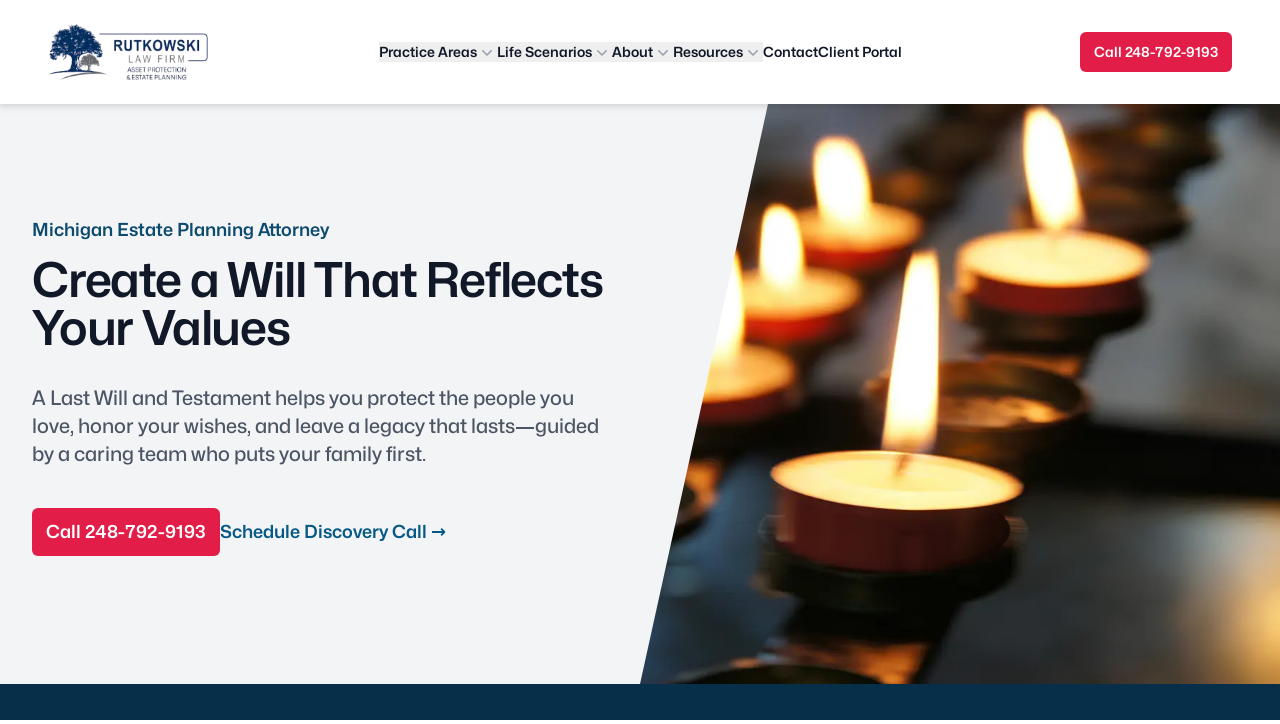

--- FILE ---
content_type: text/html; charset=utf-8
request_url: https://rutkowskilawfirm.com/practice-areas/estate-planning/last-will-and-testament/
body_size: 117640
content:
<!DOCTYPE html><html  lang="en"><head><meta charset="utf-8">
<meta name="viewport" content="width=device-width, initial-scale=1">
<title>Last Will and Testament in Michigan | Rutkowski Law Firm</title>
<style>*,::backdrop,:after,:before{--tw-border-spacing-x:0;--tw-border-spacing-y:0;--tw-translate-x:0;--tw-translate-y:0;--tw-rotate:0;--tw-skew-x:0;--tw-skew-y:0;--tw-scale-x:1;--tw-scale-y:1;--tw-pan-x: ;--tw-pan-y: ;--tw-pinch-zoom: ;--tw-scroll-snap-strictness:proximity;--tw-gradient-from-position: ;--tw-gradient-via-position: ;--tw-gradient-to-position: ;--tw-ordinal: ;--tw-slashed-zero: ;--tw-numeric-figure: ;--tw-numeric-spacing: ;--tw-numeric-fraction: ;--tw-ring-inset: ;--tw-ring-offset-width:0px;--tw-ring-offset-color:#fff;--tw-ring-color:#3b82f680;--tw-ring-offset-shadow:0 0 #0000;--tw-ring-shadow:0 0 #0000;--tw-shadow:0 0 #0000;--tw-shadow-colored:0 0 #0000;--tw-blur: ;--tw-brightness: ;--tw-contrast: ;--tw-grayscale: ;--tw-hue-rotate: ;--tw-invert: ;--tw-saturate: ;--tw-sepia: ;--tw-drop-shadow: ;--tw-backdrop-blur: ;--tw-backdrop-brightness: ;--tw-backdrop-contrast: ;--tw-backdrop-grayscale: ;--tw-backdrop-hue-rotate: ;--tw-backdrop-invert: ;--tw-backdrop-opacity: ;--tw-backdrop-saturate: ;--tw-backdrop-sepia: ;--tw-contain-size: ;--tw-contain-layout: ;--tw-contain-paint: ;--tw-contain-style: }/*! tailwindcss v3.4.17 | MIT License | https://tailwindcss.com*/*,:after,:before{border:0 solid #e5e7eb;box-sizing:border-box}:after,:before{--tw-content:""}:host,html{line-height:1.5;-webkit-text-size-adjust:100%;font-family:Mona Sans,ui-sans-serif,system-ui,sans-serif,Apple Color Emoji,Segoe UI Emoji,Segoe UI Symbol,Noto Color Emoji;font-feature-settings:normal;font-variation-settings:normal;-moz-tab-size:4;tab-size:4;-webkit-tap-highlight-color:transparent}body{line-height:inherit;margin:0}hr{border-top-width:1px;color:inherit;height:0}abbr:where([title]){-webkit-text-decoration:underline dotted;text-decoration:underline dotted}h1,h2,h3,h4,h5,h6{font-size:inherit;font-weight:inherit}a{color:inherit;text-decoration:inherit}b,strong{font-weight:bolder}code,kbd,pre,samp{font-family:ui-monospace,SFMono-Regular,Menlo,Monaco,Consolas,Liberation Mono,Courier New,monospace;font-feature-settings:normal;font-size:1em;font-variation-settings:normal}small{font-size:80%}sub,sup{font-size:75%;line-height:0;position:relative;vertical-align:initial}sub{bottom:-.25em}sup{top:-.5em}table{border-collapse:collapse;border-color:inherit;text-indent:0}button,input,optgroup,select,textarea{color:inherit;font-family:inherit;font-feature-settings:inherit;font-size:100%;font-variation-settings:inherit;font-weight:inherit;letter-spacing:inherit;line-height:inherit;margin:0;padding:0}button,select{text-transform:none}button,input:where([type=button]),input:where([type=reset]),input:where([type=submit]){-webkit-appearance:button;background-color:initial;background-image:none}:-moz-focusring{outline:auto}:-moz-ui-invalid{box-shadow:none}progress{vertical-align:initial}::-webkit-inner-spin-button,::-webkit-outer-spin-button{height:auto}[type=search]{-webkit-appearance:textfield;outline-offset:-2px}::-webkit-search-decoration{-webkit-appearance:none}::-webkit-file-upload-button{-webkit-appearance:button;font:inherit}summary{display:list-item}blockquote,dd,dl,figure,h1,h2,h3,h4,h5,h6,hr,p,pre{margin:0}fieldset{margin:0}fieldset,legend{padding:0}menu,ol,ul{list-style:none;margin:0;padding:0}dialog{padding:0}textarea{resize:vertical}input::placeholder,textarea::placeholder{color:#9ca3af;opacity:1}[role=button],button{cursor:pointer}:disabled{cursor:default}audio,canvas,embed,iframe,img,object,svg,video{display:block;vertical-align:middle}img,video{height:auto;max-width:100%}[hidden]:where(:not([hidden=until-found])){display:none}[multiple],[type=date],[type=datetime-local],[type=email],[type=month],[type=number],[type=password],[type=search],[type=tel],[type=text],[type=time],[type=url],[type=week],input:where(:not([type])),select,textarea{-webkit-appearance:none;-moz-appearance:none;appearance:none;background-color:#fff;border-color:#6b7280;border-radius:0;border-width:1px;font-size:1rem;line-height:1.5rem;padding:.5rem .75rem;--tw-shadow:0 0 #0000}[multiple]:focus,[type=date]:focus,[type=datetime-local]:focus,[type=email]:focus,[type=month]:focus,[type=number]:focus,[type=password]:focus,[type=search]:focus,[type=tel]:focus,[type=text]:focus,[type=time]:focus,[type=url]:focus,[type=week]:focus,input:where(:not([type])):focus,select:focus,textarea:focus{outline:2px solid #0000;outline-offset:2px;--tw-ring-inset:var(--tw-empty, );--tw-ring-offset-width:0px;--tw-ring-offset-color:#fff;--tw-ring-color:#2563eb;--tw-ring-offset-shadow:var(--tw-ring-inset) 0 0 0 var(--tw-ring-offset-width) var(--tw-ring-offset-color);--tw-ring-shadow:var(--tw-ring-inset) 0 0 0 calc(1px + var(--tw-ring-offset-width)) var(--tw-ring-color);border-color:#2563eb;box-shadow:var(--tw-ring-offset-shadow),var(--tw-ring-shadow),var(--tw-shadow)}input::placeholder,textarea::placeholder{color:#6b7280;opacity:1}::-webkit-datetime-edit-fields-wrapper{padding:0}::-webkit-date-and-time-value{min-height:1.5em;text-align:inherit}::-webkit-datetime-edit{display:inline-flex}::-webkit-datetime-edit,::-webkit-datetime-edit-day-field,::-webkit-datetime-edit-hour-field,::-webkit-datetime-edit-meridiem-field,::-webkit-datetime-edit-millisecond-field,::-webkit-datetime-edit-minute-field,::-webkit-datetime-edit-month-field,::-webkit-datetime-edit-second-field,::-webkit-datetime-edit-year-field{padding-bottom:0;padding-top:0}select{background-image:url("data:image/svg+xml;charset=utf-8,%3Csvg xmlns='http://www.w3.org/2000/svg' fill='none' viewBox='0 0 20 20'%3E%3Cpath stroke='%236b7280' stroke-linecap='round' stroke-linejoin='round' stroke-width='1.5' d='m6 8 4 4 4-4'/%3E%3C/svg%3E");background-position:right .5rem center;background-repeat:no-repeat;background-size:1.5em 1.5em;padding-right:2.5rem;-webkit-print-color-adjust:exact;print-color-adjust:exact}[multiple],[size]:where(select:not([size="1"])){background-image:none;background-position:0 0;background-repeat:unset;background-size:initial;padding-right:.75rem;-webkit-print-color-adjust:unset;print-color-adjust:unset}[type=checkbox],[type=radio]{-webkit-appearance:none;-moz-appearance:none;appearance:none;background-color:#fff;background-origin:border-box;border-color:#6b7280;border-width:1px;color:#2563eb;display:inline-block;flex-shrink:0;height:1rem;padding:0;-webkit-print-color-adjust:exact;print-color-adjust:exact;-webkit-user-select:none;user-select:none;vertical-align:middle;width:1rem;--tw-shadow:0 0 #0000}[type=checkbox]{border-radius:0}[type=radio]{border-radius:100%}[type=checkbox]:focus,[type=radio]:focus{outline:2px solid #0000;outline-offset:2px;--tw-ring-inset:var(--tw-empty, );--tw-ring-offset-width:2px;--tw-ring-offset-color:#fff;--tw-ring-color:#2563eb;--tw-ring-offset-shadow:var(--tw-ring-inset) 0 0 0 var(--tw-ring-offset-width) var(--tw-ring-offset-color);--tw-ring-shadow:var(--tw-ring-inset) 0 0 0 calc(2px + var(--tw-ring-offset-width)) var(--tw-ring-color);box-shadow:var(--tw-ring-offset-shadow),var(--tw-ring-shadow),var(--tw-shadow)}[type=checkbox]:checked,[type=radio]:checked{background-color:currentColor;background-position:50%;background-repeat:no-repeat;background-size:100% 100%;border-color:#0000}[type=checkbox]:checked{background-image:url("data:image/svg+xml;charset=utf-8,%3Csvg xmlns='http://www.w3.org/2000/svg' fill='%23fff' viewBox='0 0 16 16'%3E%3Cpath d='M12.207 4.793a1 1 0 0 1 0 1.414l-5 5a1 1 0 0 1-1.414 0l-2-2a1 1 0 0 1 1.414-1.414L6.5 9.086l4.293-4.293a1 1 0 0 1 1.414 0'/%3E%3C/svg%3E")}@media (forced-colors:active){[type=checkbox]:checked{-webkit-appearance:auto;-moz-appearance:auto;appearance:auto}}[type=radio]:checked{background-image:url("data:image/svg+xml;charset=utf-8,%3Csvg xmlns='http://www.w3.org/2000/svg' fill='%23fff' viewBox='0 0 16 16'%3E%3Ccircle cx='8' cy='8' r='3'/%3E%3C/svg%3E")}@media (forced-colors:active){[type=radio]:checked{-webkit-appearance:auto;-moz-appearance:auto;appearance:auto}}[type=checkbox]:checked:focus,[type=checkbox]:checked:hover,[type=checkbox]:indeterminate,[type=radio]:checked:focus,[type=radio]:checked:hover{background-color:currentColor;border-color:#0000}[type=checkbox]:indeterminate{background-image:url("data:image/svg+xml;charset=utf-8,%3Csvg xmlns='http://www.w3.org/2000/svg' fill='none' viewBox='0 0 16 16'%3E%3Cpath stroke='%23fff' stroke-linecap='round' stroke-linejoin='round' stroke-width='2' d='M4 8h8'/%3E%3C/svg%3E");background-position:50%;background-repeat:no-repeat;background-size:100% 100%}@media (forced-colors:active){[type=checkbox]:indeterminate{-webkit-appearance:auto;-moz-appearance:auto;appearance:auto}}[type=checkbox]:indeterminate:focus,[type=checkbox]:indeterminate:hover{background-color:currentColor;border-color:#0000}[type=file]{background:unset;border-color:inherit;border-radius:0;border-width:0;font-size:unset;line-height:inherit;padding:0}[type=file]:focus{outline:1px solid ButtonText;outline:1px auto -webkit-focus-ring-color}.container{width:100%}@media (min-width:640px){.container{max-width:640px}}@media (min-width:768px){.container{max-width:768px}}@media (min-width:1024px){.container{max-width:1024px}}@media (min-width:1280px){.container{max-width:1280px}}@media (min-width:1536px){.container{max-width:1536px}}.prose{color:var(--tw-prose-body);max-width:65ch}.prose :where(p):not(:where([class~=not-prose],[class~=not-prose] *)){margin-bottom:1.25em;margin-top:1.25em}.prose :where([class~=lead]):not(:where([class~=not-prose],[class~=not-prose] *)){color:var(--tw-prose-lead);font-size:1.25em;line-height:1.6;margin-bottom:1.2em;margin-top:1.2em}.prose :where(a):not(:where([class~=not-prose],[class~=not-prose] *)){color:var(--tw-prose-links);font-weight:500;text-decoration:underline}.prose :where(strong):not(:where([class~=not-prose],[class~=not-prose] *)){color:var(--tw-prose-bold);font-weight:600}.prose :where(a strong):not(:where([class~=not-prose],[class~=not-prose] *)){color:inherit}.prose :where(blockquote strong):not(:where([class~=not-prose],[class~=not-prose] *)){color:inherit}.prose :where(thead th strong):not(:where([class~=not-prose],[class~=not-prose] *)){color:inherit}.prose :where(ol):not(:where([class~=not-prose],[class~=not-prose] *)){list-style-type:decimal;margin-bottom:1.25em;margin-top:1.25em;padding-inline-start:1.625em}.prose :where(ol[type=A]):not(:where([class~=not-prose],[class~=not-prose] *)){list-style-type:upper-alpha}.prose :where(ol[type=a]):not(:where([class~=not-prose],[class~=not-prose] *)){list-style-type:lower-alpha}.prose :where(ol[type=A s]):not(:where([class~=not-prose],[class~=not-prose] *)){list-style-type:upper-alpha}.prose :where(ol[type=a s]):not(:where([class~=not-prose],[class~=not-prose] *)){list-style-type:lower-alpha}.prose :where(ol[type=I]):not(:where([class~=not-prose],[class~=not-prose] *)){list-style-type:upper-roman}.prose :where(ol[type=i]):not(:where([class~=not-prose],[class~=not-prose] *)){list-style-type:lower-roman}.prose :where(ol[type=I s]):not(:where([class~=not-prose],[class~=not-prose] *)){list-style-type:upper-roman}.prose :where(ol[type=i s]):not(:where([class~=not-prose],[class~=not-prose] *)){list-style-type:lower-roman}.prose :where(ol[type="1"]):not(:where([class~=not-prose],[class~=not-prose] *)){list-style-type:decimal}.prose :where(ul):not(:where([class~=not-prose],[class~=not-prose] *)){list-style-type:disc;margin-bottom:1.25em;margin-top:1.25em;padding-inline-start:1.625em}.prose :where(ol>li):not(:where([class~=not-prose],[class~=not-prose] *))::marker{color:var(--tw-prose-counters);font-weight:400}.prose :where(ul>li):not(:where([class~=not-prose],[class~=not-prose] *))::marker{color:var(--tw-prose-bullets)}.prose :where(dt):not(:where([class~=not-prose],[class~=not-prose] *)){color:var(--tw-prose-headings);font-weight:600;margin-top:1.25em}.prose :where(hr):not(:where([class~=not-prose],[class~=not-prose] *)){border-color:var(--tw-prose-hr);border-top-width:1px;margin-bottom:3em;margin-top:3em}.prose :where(blockquote):not(:where([class~=not-prose],[class~=not-prose] *)){border-inline-start-color:var(--tw-prose-quote-borders);border-inline-start-width:.25rem;color:var(--tw-prose-quotes);font-style:italic;font-weight:500;margin-bottom:1.6em;margin-top:1.6em;padding-inline-start:1em;quotes:"“""”""‘""’"}.prose :where(blockquote p:first-of-type):not(:where([class~=not-prose],[class~=not-prose] *)):before{content:open-quote}.prose :where(blockquote p:last-of-type):not(:where([class~=not-prose],[class~=not-prose] *)):after{content:close-quote}.prose :where(h1):not(:where([class~=not-prose],[class~=not-prose] *)){color:var(--tw-prose-headings);font-size:2.25em;font-weight:800;line-height:1.1111111;margin-bottom:.8888889em;margin-top:0}.prose :where(h1 strong):not(:where([class~=not-prose],[class~=not-prose] *)){color:inherit;font-weight:900}.prose :where(h2):not(:where([class~=not-prose],[class~=not-prose] *)){color:var(--tw-prose-headings);font-size:1.5em;font-weight:700;line-height:1.3333333;margin-bottom:1em;margin-top:2em}.prose :where(h2 strong):not(:where([class~=not-prose],[class~=not-prose] *)){color:inherit;font-weight:800}.prose :where(h3):not(:where([class~=not-prose],[class~=not-prose] *)){color:var(--tw-prose-headings);font-size:1.25em;font-weight:600;line-height:1.6;margin-bottom:.6em;margin-top:1.6em}.prose :where(h3 strong):not(:where([class~=not-prose],[class~=not-prose] *)){color:inherit;font-weight:700}.prose :where(h4):not(:where([class~=not-prose],[class~=not-prose] *)){color:var(--tw-prose-headings);font-weight:600;line-height:1.5;margin-bottom:.5em;margin-top:1.5em}.prose :where(h4 strong):not(:where([class~=not-prose],[class~=not-prose] *)){color:inherit;font-weight:700}.prose :where(img):not(:where([class~=not-prose],[class~=not-prose] *)){margin-bottom:2em;margin-top:2em}.prose :where(picture):not(:where([class~=not-prose],[class~=not-prose] *)){display:block;margin-bottom:2em;margin-top:2em}.prose :where(video):not(:where([class~=not-prose],[class~=not-prose] *)){margin-bottom:2em;margin-top:2em}.prose :where(kbd):not(:where([class~=not-prose],[class~=not-prose] *)){border-radius:.3125rem;box-shadow:0 0 0 1px rgb(var(--tw-prose-kbd-shadows)/10%),0 3px rgb(var(--tw-prose-kbd-shadows)/10%);color:var(--tw-prose-kbd);font-family:inherit;font-size:.875em;font-weight:500;padding-inline-end:.375em;padding-bottom:.1875em;padding-top:.1875em;padding-inline-start:.375em}.prose :where(code):not(:where([class~=not-prose],[class~=not-prose] *)){color:var(--tw-prose-code);font-size:.875em;font-weight:600}.prose :where(code):not(:where([class~=not-prose],[class~=not-prose] *)):before{content:"`"}.prose :where(code):not(:where([class~=not-prose],[class~=not-prose] *)):after{content:"`"}.prose :where(a code):not(:where([class~=not-prose],[class~=not-prose] *)){color:inherit}.prose :where(h1 code):not(:where([class~=not-prose],[class~=not-prose] *)){color:inherit}.prose :where(h2 code):not(:where([class~=not-prose],[class~=not-prose] *)){color:inherit;font-size:.875em}.prose :where(h3 code):not(:where([class~=not-prose],[class~=not-prose] *)){color:inherit;font-size:.9em}.prose :where(h4 code):not(:where([class~=not-prose],[class~=not-prose] *)){color:inherit}.prose :where(blockquote code):not(:where([class~=not-prose],[class~=not-prose] *)){color:inherit}.prose :where(thead th code):not(:where([class~=not-prose],[class~=not-prose] *)){color:inherit}.prose :where(pre):not(:where([class~=not-prose],[class~=not-prose] *)){background-color:var(--tw-prose-pre-bg);border-radius:.375rem;color:var(--tw-prose-pre-code);font-size:.875em;font-weight:400;line-height:1.7142857;margin-bottom:1.7142857em;margin-top:1.7142857em;overflow-x:auto;padding-inline-end:1.1428571em;padding-bottom:.8571429em;padding-top:.8571429em;padding-inline-start:1.1428571em}.prose :where(pre code):not(:where([class~=not-prose],[class~=not-prose] *)){background-color:initial;border-radius:0;border-width:0;color:inherit;font-family:inherit;font-size:inherit;font-weight:inherit;line-height:inherit;padding:0}.prose :where(pre code):not(:where([class~=not-prose],[class~=not-prose] *)):before{content:none}.prose :where(pre code):not(:where([class~=not-prose],[class~=not-prose] *)):after{content:none}.prose :where(table):not(:where([class~=not-prose],[class~=not-prose] *)){font-size:.875em;line-height:1.7142857;margin-bottom:2em;margin-top:2em;table-layout:auto;width:100%}.prose :where(thead):not(:where([class~=not-prose],[class~=not-prose] *)){border-bottom-color:var(--tw-prose-th-borders);border-bottom-width:1px}.prose :where(thead th):not(:where([class~=not-prose],[class~=not-prose] *)){color:var(--tw-prose-headings);font-weight:600;padding-inline-end:.5714286em;padding-bottom:.5714286em;padding-inline-start:.5714286em;vertical-align:bottom}.prose :where(tbody tr):not(:where([class~=not-prose],[class~=not-prose] *)){border-bottom-color:var(--tw-prose-td-borders);border-bottom-width:1px}.prose :where(tbody tr:last-child):not(:where([class~=not-prose],[class~=not-prose] *)){border-bottom-width:0}.prose :where(tbody td):not(:where([class~=not-prose],[class~=not-prose] *)){vertical-align:initial}.prose :where(tfoot):not(:where([class~=not-prose],[class~=not-prose] *)){border-top-color:var(--tw-prose-th-borders);border-top-width:1px}.prose :where(tfoot td):not(:where([class~=not-prose],[class~=not-prose] *)){vertical-align:top}.prose :where(th,td):not(:where([class~=not-prose],[class~=not-prose] *)){text-align:start}.prose :where(figure>*):not(:where([class~=not-prose],[class~=not-prose] *)){margin-bottom:0;margin-top:0}.prose :where(figcaption):not(:where([class~=not-prose],[class~=not-prose] *)){color:var(--tw-prose-captions);font-size:.875em;line-height:1.4285714;margin-top:.8571429em}.prose{--tw-prose-body:#374151;--tw-prose-headings:#111827;--tw-prose-lead:#4b5563;--tw-prose-links:#111827;--tw-prose-bold:#111827;--tw-prose-counters:#6b7280;--tw-prose-bullets:#d1d5db;--tw-prose-hr:#e5e7eb;--tw-prose-quotes:#111827;--tw-prose-quote-borders:#e5e7eb;--tw-prose-captions:#6b7280;--tw-prose-kbd:#111827;--tw-prose-kbd-shadows:17 24 39;--tw-prose-code:#111827;--tw-prose-pre-code:#e5e7eb;--tw-prose-pre-bg:#1f2937;--tw-prose-th-borders:#d1d5db;--tw-prose-td-borders:#e5e7eb;--tw-prose-invert-body:#d1d5db;--tw-prose-invert-headings:#fff;--tw-prose-invert-lead:#9ca3af;--tw-prose-invert-links:#fff;--tw-prose-invert-bold:#fff;--tw-prose-invert-counters:#9ca3af;--tw-prose-invert-bullets:#4b5563;--tw-prose-invert-hr:#374151;--tw-prose-invert-quotes:#f3f4f6;--tw-prose-invert-quote-borders:#374151;--tw-prose-invert-captions:#9ca3af;--tw-prose-invert-kbd:#fff;--tw-prose-invert-kbd-shadows:255 255 255;--tw-prose-invert-code:#fff;--tw-prose-invert-pre-code:#d1d5db;--tw-prose-invert-pre-bg:#00000080;--tw-prose-invert-th-borders:#4b5563;--tw-prose-invert-td-borders:#374151;font-size:1rem;line-height:1.75}.prose :where(picture>img):not(:where([class~=not-prose],[class~=not-prose] *)){margin-bottom:0;margin-top:0}.prose :where(li):not(:where([class~=not-prose],[class~=not-prose] *)){margin-bottom:.5em;margin-top:.5em}.prose :where(ol>li):not(:where([class~=not-prose],[class~=not-prose] *)){padding-inline-start:.375em}.prose :where(ul>li):not(:where([class~=not-prose],[class~=not-prose] *)){padding-inline-start:.375em}.prose :where(.prose>ul>li p):not(:where([class~=not-prose],[class~=not-prose] *)){margin-bottom:.75em;margin-top:.75em}.prose :where(.prose>ul>li>p:first-child):not(:where([class~=not-prose],[class~=not-prose] *)){margin-top:1.25em}.prose :where(.prose>ul>li>p:last-child):not(:where([class~=not-prose],[class~=not-prose] *)){margin-bottom:1.25em}.prose :where(.prose>ol>li>p:first-child):not(:where([class~=not-prose],[class~=not-prose] *)){margin-top:1.25em}.prose :where(.prose>ol>li>p:last-child):not(:where([class~=not-prose],[class~=not-prose] *)){margin-bottom:1.25em}.prose :where(ul ul,ul ol,ol ul,ol ol):not(:where([class~=not-prose],[class~=not-prose] *)){margin-bottom:.75em;margin-top:.75em}.prose :where(dl):not(:where([class~=not-prose],[class~=not-prose] *)){margin-bottom:1.25em;margin-top:1.25em}.prose :where(dd):not(:where([class~=not-prose],[class~=not-prose] *)){margin-top:.5em;padding-inline-start:1.625em}.prose :where(hr+*):not(:where([class~=not-prose],[class~=not-prose] *)){margin-top:0}.prose :where(h2+*):not(:where([class~=not-prose],[class~=not-prose] *)){margin-top:0}.prose :where(h3+*):not(:where([class~=not-prose],[class~=not-prose] *)){margin-top:0}.prose :where(h4+*):not(:where([class~=not-prose],[class~=not-prose] *)){margin-top:0}.prose :where(thead th:first-child):not(:where([class~=not-prose],[class~=not-prose] *)){padding-inline-start:0}.prose :where(thead th:last-child):not(:where([class~=not-prose],[class~=not-prose] *)){padding-inline-end:0}.prose :where(tbody td,tfoot td):not(:where([class~=not-prose],[class~=not-prose] *)){padding-inline-end:.5714286em;padding-bottom:.5714286em;padding-top:.5714286em;padding-inline-start:.5714286em}.prose :where(tbody td:first-child,tfoot td:first-child):not(:where([class~=not-prose],[class~=not-prose] *)){padding-inline-start:0}.prose :where(tbody td:last-child,tfoot td:last-child):not(:where([class~=not-prose],[class~=not-prose] *)){padding-inline-end:0}.prose :where(figure):not(:where([class~=not-prose],[class~=not-prose] *)){margin-bottom:2em;margin-top:2em}.prose :where(.prose>:first-child):not(:where([class~=not-prose],[class~=not-prose] *)){margin-top:0}.prose :where(.prose>:last-child):not(:where([class~=not-prose],[class~=not-prose] *)){margin-bottom:0}.prose-lg{font-size:1.125rem;line-height:1.7777778}.prose-lg :where(p):not(:where([class~=not-prose],[class~=not-prose] *)){margin-bottom:1.3333333em;margin-top:1.3333333em}.prose-lg :where([class~=lead]):not(:where([class~=not-prose],[class~=not-prose] *)){font-size:1.2222222em;line-height:1.4545455;margin-bottom:1.0909091em;margin-top:1.0909091em}.prose-lg :where(blockquote):not(:where([class~=not-prose],[class~=not-prose] *)){margin-bottom:1.6666667em;margin-top:1.6666667em;padding-inline-start:1em}.prose-lg :where(h1):not(:where([class~=not-prose],[class~=not-prose] *)){font-size:2.6666667em;line-height:1;margin-bottom:.8333333em;margin-top:0}.prose-lg :where(h2):not(:where([class~=not-prose],[class~=not-prose] *)){font-size:1.6666667em;line-height:1.3333333;margin-bottom:1.0666667em;margin-top:1.8666667em}.prose-lg :where(h3):not(:where([class~=not-prose],[class~=not-prose] *)){font-size:1.3333333em;line-height:1.5;margin-bottom:.6666667em;margin-top:1.6666667em}.prose-lg :where(h4):not(:where([class~=not-prose],[class~=not-prose] *)){line-height:1.5555556;margin-bottom:.4444444em;margin-top:1.7777778em}.prose-lg :where(img):not(:where([class~=not-prose],[class~=not-prose] *)){margin-bottom:1.7777778em;margin-top:1.7777778em}.prose-lg :where(picture):not(:where([class~=not-prose],[class~=not-prose] *)){margin-bottom:1.7777778em;margin-top:1.7777778em}.prose-lg :where(picture>img):not(:where([class~=not-prose],[class~=not-prose] *)){margin-bottom:0;margin-top:0}.prose-lg :where(video):not(:where([class~=not-prose],[class~=not-prose] *)){margin-bottom:1.7777778em;margin-top:1.7777778em}.prose-lg :where(kbd):not(:where([class~=not-prose],[class~=not-prose] *)){border-radius:.3125rem;font-size:.8888889em;padding-inline-end:.4444444em;padding-bottom:.2222222em;padding-top:.2222222em;padding-inline-start:.4444444em}.prose-lg :where(code):not(:where([class~=not-prose],[class~=not-prose] *)){font-size:.8888889em}.prose-lg :where(h2 code):not(:where([class~=not-prose],[class~=not-prose] *)){font-size:.8666667em}.prose-lg :where(h3 code):not(:where([class~=not-prose],[class~=not-prose] *)){font-size:.875em}.prose-lg :where(pre):not(:where([class~=not-prose],[class~=not-prose] *)){border-radius:.375rem;font-size:.8888889em;line-height:1.75;margin-bottom:2em;margin-top:2em;padding-inline-end:1.5em;padding-bottom:1em;padding-top:1em;padding-inline-start:1.5em}.prose-lg :where(ol):not(:where([class~=not-prose],[class~=not-prose] *)){margin-bottom:1.3333333em;margin-top:1.3333333em;padding-inline-start:1.5555556em}.prose-lg :where(ul):not(:where([class~=not-prose],[class~=not-prose] *)){margin-bottom:1.3333333em;margin-top:1.3333333em;padding-inline-start:1.5555556em}.prose-lg :where(li):not(:where([class~=not-prose],[class~=not-prose] *)){margin-bottom:.6666667em;margin-top:.6666667em}.prose-lg :where(ol>li):not(:where([class~=not-prose],[class~=not-prose] *)){padding-inline-start:.4444444em}.prose-lg :where(ul>li):not(:where([class~=not-prose],[class~=not-prose] *)){padding-inline-start:.4444444em}.prose-lg :where(.prose-lg>ul>li p):not(:where([class~=not-prose],[class~=not-prose] *)){margin-bottom:.8888889em;margin-top:.8888889em}.prose-lg :where(.prose-lg>ul>li>p:first-child):not(:where([class~=not-prose],[class~=not-prose] *)){margin-top:1.3333333em}.prose-lg :where(.prose-lg>ul>li>p:last-child):not(:where([class~=not-prose],[class~=not-prose] *)){margin-bottom:1.3333333em}.prose-lg :where(.prose-lg>ol>li>p:first-child):not(:where([class~=not-prose],[class~=not-prose] *)){margin-top:1.3333333em}.prose-lg :where(.prose-lg>ol>li>p:last-child):not(:where([class~=not-prose],[class~=not-prose] *)){margin-bottom:1.3333333em}.prose-lg :where(ul ul,ul ol,ol ul,ol ol):not(:where([class~=not-prose],[class~=not-prose] *)){margin-bottom:.8888889em;margin-top:.8888889em}.prose-lg :where(dl):not(:where([class~=not-prose],[class~=not-prose] *)){margin-bottom:1.3333333em;margin-top:1.3333333em}.prose-lg :where(dt):not(:where([class~=not-prose],[class~=not-prose] *)){margin-top:1.3333333em}.prose-lg :where(dd):not(:where([class~=not-prose],[class~=not-prose] *)){margin-top:.6666667em;padding-inline-start:1.5555556em}.prose-lg :where(hr):not(:where([class~=not-prose],[class~=not-prose] *)){margin-bottom:3.1111111em;margin-top:3.1111111em}.prose-lg :where(hr+*):not(:where([class~=not-prose],[class~=not-prose] *)){margin-top:0}.prose-lg :where(h2+*):not(:where([class~=not-prose],[class~=not-prose] *)){margin-top:0}.prose-lg :where(h3+*):not(:where([class~=not-prose],[class~=not-prose] *)){margin-top:0}.prose-lg :where(h4+*):not(:where([class~=not-prose],[class~=not-prose] *)){margin-top:0}.prose-lg :where(table):not(:where([class~=not-prose],[class~=not-prose] *)){font-size:.8888889em;line-height:1.5}.prose-lg :where(thead th):not(:where([class~=not-prose],[class~=not-prose] *)){padding-inline-end:.75em;padding-bottom:.75em;padding-inline-start:.75em}.prose-lg :where(thead th:first-child):not(:where([class~=not-prose],[class~=not-prose] *)){padding-inline-start:0}.prose-lg :where(thead th:last-child):not(:where([class~=not-prose],[class~=not-prose] *)){padding-inline-end:0}.prose-lg :where(tbody td,tfoot td):not(:where([class~=not-prose],[class~=not-prose] *)){padding-inline-end:.75em;padding-bottom:.75em;padding-top:.75em;padding-inline-start:.75em}.prose-lg :where(tbody td:first-child,tfoot td:first-child):not(:where([class~=not-prose],[class~=not-prose] *)){padding-inline-start:0}.prose-lg :where(tbody td:last-child,tfoot td:last-child):not(:where([class~=not-prose],[class~=not-prose] *)){padding-inline-end:0}.prose-lg :where(figure):not(:where([class~=not-prose],[class~=not-prose] *)){margin-bottom:1.7777778em;margin-top:1.7777778em}.prose-lg :where(figure>*):not(:where([class~=not-prose],[class~=not-prose] *)){margin-bottom:0;margin-top:0}.prose-lg :where(figcaption):not(:where([class~=not-prose],[class~=not-prose] *)){font-size:.8888889em;line-height:1.5;margin-top:1em}.prose-lg :where(.prose-lg>:first-child):not(:where([class~=not-prose],[class~=not-prose] *)){margin-top:0}.prose-lg :where(.prose-lg>:last-child):not(:where([class~=not-prose],[class~=not-prose] *)){margin-bottom:0}.prose-cyan{--tw-prose-links:#0891b2;--tw-prose-invert-links:#06b6d4}.prose-sky{--tw-prose-links:#0284c7;--tw-prose-invert-links:#0ea5e9}.sr-only{height:1px;margin:-1px;overflow:hidden;padding:0;position:absolute;width:1px;clip:rect(0,0,0,0);border-width:0;white-space:nowrap}.pointer-events-none{pointer-events:none}.invisible{visibility:hidden}.fixed{position:fixed}.absolute{position:absolute}.relative{position:relative}.sticky{position:sticky}.inset-0{top:0;right:0;bottom:0;left:0}.inset-x-0{left:0;right:0}.inset-x-8{left:2rem;right:2rem}.inset-y-0{bottom:0;top:0}.-left-8{left:-2rem}.bottom-0{bottom:0}.left-0{left:0}.left-1{left:.25rem}.left-1\/2{left:50%}.left-full{left:100%}.right-0{right:0}.right-8{right:2rem}.top-0{top:0}.top-1{top:.25rem}.top-full{top:100%}.isolate{isolation:isolate}.-z-10{z-index:-10}.z-10{z-index:10}.z-50{z-index:50}.order-first{order:-9999}.float-left{float:left}.-m-1\.5{margin:-.375rem}.-m-2\.5{margin:-.625rem}.m-2{margin:.5rem}.-mx-2{margin-left:-.5rem;margin-right:-.5rem}.-mx-3{margin-left:-.75rem;margin-right:-.75rem}.-mx-8{margin-left:-2rem;margin-right:-2rem}.-my-6{margin-bottom:-1.5rem;margin-top:-1.5rem}.mx-5{margin-left:1.25rem;margin-right:1.25rem}.mx-6{margin-left:1.5rem;margin-right:1.5rem}.mx-auto{margin-left:auto;margin-right:auto}.my-8{margin-bottom:2rem;margin-top:2rem}.-ml-2{margin-left:-.5rem}.-ml-24{margin-left:-6rem}.-ml-6{margin-left:-1.5rem}.mb-1{margin-bottom:.25rem}.mb-12{margin-bottom:3rem}.mb-2{margin-bottom:.5rem}.mb-3{margin-bottom:.75rem}.mb-4{margin-bottom:1rem}.mb-5{margin-bottom:1.25rem}.mb-6{margin-bottom:1.5rem}.mb-9{margin-bottom:2.25rem}.ml-5{margin-left:1.25rem}.ml-6{margin-left:1.5rem}.ml-auto{margin-left:auto}.mr-16{margin-right:4rem}.mr-2{margin-right:.5rem}.mr-3{margin-right:.75rem}.mr-4{margin-right:1rem}.mr-5{margin-right:1.25rem}.mr-auto{margin-right:auto}.mt-1{margin-top:.25rem}.mt-10{margin-top:2.5rem}.mt-12{margin-top:3rem}.mt-14{margin-top:3.5rem}.mt-16{margin-top:4rem}.mt-2{margin-top:.5rem}.mt-2\.5{margin-top:.625rem}.mt-20{margin-top:5rem}.mt-24{margin-top:6rem}.mt-3{margin-top:.75rem}.mt-4{margin-top:1rem}.mt-40{margin-top:10rem}.mt-5{margin-top:1.25rem}.mt-6{margin-top:1.5rem}.mt-8{margin-top:2rem}.mt-auto{margin-top:auto}.line-clamp-2{-webkit-line-clamp:2}.line-clamp-2,.line-clamp-3{display:-webkit-box;overflow:hidden;-webkit-box-orient:vertical}.line-clamp-3{-webkit-line-clamp:3}.block{display:block}.inline-block{display:inline-block}.inline{display:inline}.flex{display:flex}.inline-flex{display:inline-flex}.table{display:table}.flow-root{display:flow-root}.grid{display:grid}.contents{display:contents}.hidden{display:none}.aspect-\[14\/13\]{aspect-ratio:14/13}.aspect-\[16\/9\]{aspect-ratio:16/9}.aspect-\[3\/2\]{aspect-ratio:3/2}.aspect-\[5\/4\]{aspect-ratio:5/4}.size-1{height:.25rem;width:.25rem}.size-10{height:2.5rem;width:2.5rem}.size-5{height:1.25rem;width:1.25rem}.size-6{height:1.5rem;width:1.5rem}.size-full{height:100%;width:100%}.h-16{height:4rem}.h-160{height:40rem}.h-2{height:.5rem}.h-20{height:5rem}.h-48{height:12rem}.h-56{height:14rem}.h-6{height:1.5rem}.h-64{height:16rem}.h-7{height:1.75rem}.h-8{height:2rem}.h-80{height:20rem}.h-88{height:22rem}.h-96{height:24rem}.h-\[64rem\]{height:64rem}.h-full{height:100%}.h-px{height:1px}.max-h-12{max-height:3rem}.min-h-56{min-height:14rem}.w-1\/3{width:33.333333%}.w-10{width:2.5rem}.w-16{width:4rem}.w-40{width:10rem}.w-44{width:11rem}.w-5{width:1.25rem}.w-6{width:1.5rem}.w-8{width:2rem}.w-80{width:20rem}.w-\[22rem\]{width:22rem}.w-\[30rem\]{width:30rem}.w-\[48rem\]{width:48rem}.w-\[50\.0625rem\]{width:50.0625rem}.w-auto{width:auto}.w-full{width:100%}.w-screen{width:100vw}.min-w-0{min-width:0}.min-w-full{min-width:100%}.max-w-2xl{max-width:42rem}.max-w-3xl{max-width:48rem}.max-w-4xl{max-width:56rem}.max-w-5xl{max-width:64rem}.max-w-6xl{max-width:72rem}.max-w-7xl{max-width:80rem}.max-w-fit{max-width:fit-content}.max-w-lg{max-width:32rem}.max-w-md{max-width:28rem}.max-w-none{max-width:none}.max-w-xl{max-width:36rem}.max-w-xs{max-width:20rem}.flex-1{flex:1 1 0%}.flex-auto{flex:1 1 auto}.flex-none{flex:none}.flex-shrink-0,.shrink-0{flex-shrink:0}.grow{flex-grow:1}.table-fixed{table-layout:fixed}.border-collapse{border-collapse:collapse}.border-separate{border-collapse:initial}.border-spacing-x-6{--tw-border-spacing-x:1.5rem}.border-spacing-x-6,.border-spacing-x-8{border-spacing:var(--tw-border-spacing-x) var(--tw-border-spacing-y)}.border-spacing-x-8{--tw-border-spacing-x:2rem}.-translate-x-full{--tw-translate-x:-100%}.-translate-x-full,.translate-x-0{transform:translate(var(--tw-translate-x),var(--tw-translate-y)) rotate(var(--tw-rotate)) skew(var(--tw-skew-x)) skewY(var(--tw-skew-y)) scaleX(var(--tw-scale-x)) scaleY(var(--tw-scale-y))}.translate-x-0{--tw-translate-x:0px}.translate-x-1\/2{--tw-translate-x:50%}.translate-x-1\/2,.translate-y-0{transform:translate(var(--tw-translate-x),var(--tw-translate-y)) rotate(var(--tw-rotate)) skew(var(--tw-skew-x)) skewY(var(--tw-skew-y)) scaleX(var(--tw-scale-x)) scaleY(var(--tw-scale-y))}.translate-y-0{--tw-translate-y:0px}.translate-y-1{--tw-translate-y:.25rem}.transform,.translate-y-1{transform:translate(var(--tw-translate-x),var(--tw-translate-y)) rotate(var(--tw-rotate)) skew(var(--tw-skew-x)) skewY(var(--tw-skew-y)) scaleX(var(--tw-scale-x)) scaleY(var(--tw-scale-y))}.transform-gpu{transform:translate3d(var(--tw-translate-x),var(--tw-translate-y),0) rotate(var(--tw-rotate)) skew(var(--tw-skew-x)) skewY(var(--tw-skew-y)) scaleX(var(--tw-scale-x)) scaleY(var(--tw-scale-y))}.cursor-pointer{cursor:pointer}.list-inside{list-style-position:inside}.list-outside{list-style-position:outside}.list-disc{list-style-type:disc}.grid-cols-1{grid-template-columns:repeat(1,minmax(0,1fr))}.grid-cols-2{grid-template-columns:repeat(2,minmax(0,1fr))}.flex-col{flex-direction:column}.flex-col-reverse{flex-direction:column-reverse}.items-start{align-items:flex-start}.items-center{align-items:center}.justify-start{justify-content:flex-start}.justify-end{justify-content:flex-end}.justify-center{justify-content:center}.justify-between{justify-content:space-between}.gap-10{gap:2.5rem}.gap-12{gap:3rem}.gap-16{gap:4rem}.gap-4{gap:1rem}.gap-6{gap:1.5rem}.gap-8{gap:2rem}.gap-x-1{column-gap:.25rem}.gap-x-14{column-gap:3.5rem}.gap-x-3{column-gap:.75rem}.gap-x-4{column-gap:1rem}.gap-x-6{column-gap:1.5rem}.gap-x-8{column-gap:2rem}.gap-y-10{row-gap:2.5rem}.gap-y-14{row-gap:3.5rem}.gap-y-16{row-gap:4rem}.gap-y-20{row-gap:5rem}.gap-y-4{row-gap:1rem}.gap-y-5{row-gap:1.25rem}.gap-y-6{row-gap:1.5rem}.gap-y-7{row-gap:1.75rem}.gap-y-8{row-gap:2rem}.space-x-6>:not([hidden])~:not([hidden]){--tw-space-x-reverse:0;margin-left:calc(1.5rem*(1 - var(--tw-space-x-reverse)));margin-right:calc(1.5rem*var(--tw-space-x-reverse))}.space-y-1>:not([hidden])~:not([hidden]){--tw-space-y-reverse:0;margin-bottom:calc(.25rem*var(--tw-space-y-reverse));margin-top:calc(.25rem*(1 - var(--tw-space-y-reverse)))}.space-y-16>:not([hidden])~:not([hidden]){--tw-space-y-reverse:0;margin-bottom:calc(4rem*var(--tw-space-y-reverse));margin-top:calc(4rem*(1 - var(--tw-space-y-reverse)))}.space-y-2>:not([hidden])~:not([hidden]){--tw-space-y-reverse:0;margin-bottom:calc(.5rem*var(--tw-space-y-reverse));margin-top:calc(.5rem*(1 - var(--tw-space-y-reverse)))}.space-y-3>:not([hidden])~:not([hidden]){--tw-space-y-reverse:0;margin-bottom:calc(.75rem*var(--tw-space-y-reverse));margin-top:calc(.75rem*(1 - var(--tw-space-y-reverse)))}.space-y-4>:not([hidden])~:not([hidden]){--tw-space-y-reverse:0;margin-bottom:calc(1rem*var(--tw-space-y-reverse));margin-top:calc(1rem*(1 - var(--tw-space-y-reverse)))}.space-y-8>:not([hidden])~:not([hidden]){--tw-space-y-reverse:0;margin-bottom:calc(2rem*var(--tw-space-y-reverse));margin-top:calc(2rem*(1 - var(--tw-space-y-reverse)))}.divide-y>:not([hidden])~:not([hidden]){--tw-divide-y-reverse:0;border-bottom-width:calc(1px*var(--tw-divide-y-reverse));border-top-width:calc(1px*(1 - var(--tw-divide-y-reverse)))}.divide-gray-200>:not([hidden])~:not([hidden]){--tw-divide-opacity:1;border-color:rgb(229 231 235/var(--tw-divide-opacity,1))}.divide-gray-500\/10>:not([hidden])~:not([hidden]){border-color:#6b72801a}.overflow-hidden{overflow:hidden}.overflow-visible{overflow:visible}.overflow-y-auto{overflow-y:auto}.truncate{overflow:hidden;text-overflow:ellipsis;white-space:nowrap}.text-balance{text-wrap:balance}.text-pretty{text-wrap:pretty}.rounded-2xl{border-radius:1rem}.rounded-3xl{border-radius:1.5rem}.rounded-full{border-radius:9999px}.rounded-lg{border-radius:.5rem}.rounded-md{border-radius:.375rem}.rounded-sm{border-radius:.125rem}.rounded-xl{border-radius:.75rem}.rounded-b-lg{border-bottom-left-radius:.5rem;border-bottom-right-radius:.5rem}.rounded-t-lg{border-top-left-radius:.5rem;border-top-right-radius:.5rem}.border{border-width:1px}.border-0{border-width:0}.border-b{border-bottom-width:1px}.border-b-2{border-bottom-width:2px}.border-l-4{border-left-width:4px}.border-t{border-top-width:1px}.border-gray-200{--tw-border-opacity:1;border-color:rgb(229 231 235/var(--tw-border-opacity,1))}.border-gray-900{--tw-border-opacity:1;border-color:rgb(17 24 39/var(--tw-border-opacity,1))}.border-rose-400{--tw-border-opacity:1;border-color:rgb(251 113 133/var(--tw-border-opacity,1))}.border-rose-600{--tw-border-opacity:1;border-color:rgb(225 29 72/var(--tw-border-opacity,1))}.border-sky-400{--tw-border-opacity:1;border-color:rgb(56 189 248/var(--tw-border-opacity,1))}.border-transparent{border-color:#0000}.border-white\/10{border-color:#ffffff1a}.bg-emerald-800{--tw-bg-opacity:1;background-color:rgb(6 95 70/var(--tw-bg-opacity,1))}.bg-gray-100{--tw-bg-opacity:1;background-color:rgb(243 244 246/var(--tw-bg-opacity,1))}.bg-gray-400\/5{background-color:#9ca3af0d}.bg-gray-50{--tw-bg-opacity:1;background-color:rgb(249 250 251/var(--tw-bg-opacity,1))}.bg-gray-700{--tw-bg-opacity:1;background-color:rgb(55 65 81/var(--tw-bg-opacity,1))}.bg-gray-900{--tw-bg-opacity:1;background-color:rgb(17 24 39/var(--tw-bg-opacity,1))}.bg-gray-900\/10{background-color:#1118271a}.bg-gray-900\/5{background-color:#1118270d}.bg-gray-900\/80{background-color:#111827cc}.bg-red-500{--tw-bg-opacity:1;background-color:rgb(239 68 68/var(--tw-bg-opacity,1))}.bg-rose-500{--tw-bg-opacity:1;background-color:rgb(244 63 94/var(--tw-bg-opacity,1))}.bg-rose-600{--tw-bg-opacity:1;background-color:rgb(225 29 72/var(--tw-bg-opacity,1))}.bg-rose-800{--tw-bg-opacity:1;background-color:rgb(159 18 57/var(--tw-bg-opacity,1))}.bg-rose-900{--tw-bg-opacity:1;background-color:rgb(136 19 55/var(--tw-bg-opacity,1))}.bg-sky-500{--tw-bg-opacity:1;background-color:rgb(14 165 233/var(--tw-bg-opacity,1))}.bg-sky-600{--tw-bg-opacity:1;background-color:rgb(2 132 199/var(--tw-bg-opacity,1))}.bg-sky-700{--tw-bg-opacity:1;background-color:rgb(3 105 161/var(--tw-bg-opacity,1))}.bg-sky-800{--tw-bg-opacity:1;background-color:rgb(7 89 133/var(--tw-bg-opacity,1))}.bg-sky-950{--tw-bg-opacity:1;background-color:rgb(8 47 73/var(--tw-bg-opacity,1))}.bg-white{--tw-bg-opacity:1;background-color:rgb(255 255 255/var(--tw-bg-opacity,1))}.bg-white\/5{background-color:#ffffff0d}.bg-gradient-to-b{background-image:linear-gradient(to bottom,var(--tw-gradient-stops))}.bg-gradient-to-r{background-image:linear-gradient(to right,var(--tw-gradient-stops))}.from-\[\#ff80b5\]{--tw-gradient-from:#ff80b5 var(--tw-gradient-from-position);--tw-gradient-to:#ff80b500 var(--tw-gradient-to-position);--tw-gradient-stops:var(--tw-gradient-from),var(--tw-gradient-to)}.from-black{--tw-gradient-from:#000 var(--tw-gradient-from-position);--tw-gradient-to:#0000 var(--tw-gradient-to-position);--tw-gradient-stops:var(--tw-gradient-from),var(--tw-gradient-to)}.from-rose-800{--tw-gradient-from:#9f1239 var(--tw-gradient-from-position);--tw-gradient-to:#9f123900 var(--tw-gradient-to-position);--tw-gradient-stops:var(--tw-gradient-from),var(--tw-gradient-to)}.from-sky-950{--tw-gradient-from:#082f49 var(--tw-gradient-from-position);--tw-gradient-to:#082f4900 var(--tw-gradient-to-position);--tw-gradient-stops:var(--tw-gradient-from),var(--tw-gradient-to)}.to-\[\#9089fc\]{--tw-gradient-to:#9089fc var(--tw-gradient-to-position)}.to-rose-300{--tw-gradient-to:#fda4af var(--tw-gradient-to-position)}.to-sky-900{--tw-gradient-to:#0c4a6e var(--tw-gradient-to-position)}.to-sky-950{--tw-gradient-to:#082f49 var(--tw-gradient-to-position)}.fill-gray-100{fill:#f3f4f6}.fill-gray-50{fill:#f9fafb}.stroke-gray-200{stroke:#e5e7eb}.stroke-2{stroke-width:2}.object-contain{object-fit:contain}.object-cover{object-fit:cover}.object-center{object-position:center}.object-left{object-position:left}.object-top{object-position:top}.p-1\.5{padding:.375rem}.p-2{padding:.5rem}.p-2\.5{padding:.625rem}.p-20{padding:5rem}.p-3{padding:.75rem}.p-4{padding:1rem}.p-6{padding:1.5rem}.p-8{padding:2rem}.px-3{padding-left:.75rem;padding-right:.75rem}.px-3\.5{padding-left:.875rem;padding-right:.875rem}.px-4{padding-left:1rem;padding-right:1rem}.px-6{padding-left:1.5rem;padding-right:1.5rem}.px-8{padding-left:2rem;padding-right:2rem}.py-1{padding-bottom:.25rem;padding-top:.25rem}.py-12{padding-bottom:3rem;padding-top:3rem}.py-16{padding-bottom:4rem;padding-top:4rem}.py-2{padding-bottom:.5rem;padding-top:.5rem}.py-2\.5{padding-bottom:.625rem;padding-top:.625rem}.py-20{padding-bottom:5rem;padding-top:5rem}.py-24{padding-bottom:6rem;padding-top:6rem}.py-3{padding-bottom:.75rem;padding-top:.75rem}.py-4{padding-bottom:1rem;padding-top:1rem}.py-6{padding-bottom:1.5rem;padding-top:1.5rem}.py-8{padding-bottom:2rem;padding-top:2rem}.pb-1{padding-bottom:.25rem}.pb-12{padding-bottom:3rem}.pb-2{padding-bottom:.5rem}.pb-20{padding-bottom:5rem}.pb-24{padding-bottom:6rem}.pb-32{padding-bottom:8rem}.pb-4{padding-bottom:1rem}.pb-8{padding-bottom:2rem}.pb-9{padding-bottom:2.25rem}.pl-1{padding-left:.25rem}.pl-16{padding-left:4rem}.pl-4{padding-left:1rem}.pl-9{padding-left:2.25rem}.pr-12{padding-right:3rem}.pt-12{padding-top:3rem}.pt-16{padding-top:4rem}.pt-24{padding-top:6rem}.pt-3{padding-top:.75rem}.pt-32{padding-top:8rem}.pt-4{padding-top:1rem}.pt-5{padding-top:1.25rem}.pt-6{padding-top:1.5rem}.pt-64{padding-top:16rem}.pt-7{padding-top:1.75rem}.pt-8{padding-top:2rem}.text-left{text-align:left}.text-center{text-align:center}.text-right{text-align:right}.text-justify{text-align:justify}.font-mono{font-family:ui-monospace,SFMono-Regular,Menlo,Monaco,Consolas,Liberation Mono,Courier New,monospace}.text-2xl{font-size:1.5rem;line-height:2rem}.text-3xl{font-size:1.875rem;line-height:2.25rem}.text-4xl{font-size:2.25rem;line-height:2.5rem}.text-5xl{font-size:3rem;line-height:1}.text-6xl{font-size:3.75rem;line-height:1}.text-\[0\.625rem\]{font-size:.625rem}.text-\[85px\]{font-size:85px}.text-base{font-size:1rem;line-height:1.5rem}.text-base\/7{font-size:1rem;line-height:1.75rem}.text-lg{font-size:1.125rem;line-height:1.75rem}.text-lg\/6{font-size:1.125rem;line-height:1.5rem}.text-lg\/8{font-size:1.125rem;line-height:2rem}.text-sm{font-size:.875rem;line-height:1.25rem}.text-sm\/6{font-size:.875rem;line-height:1.5rem}.text-xl{font-size:1.25rem;line-height:1.75rem}.text-xs{font-size:.75rem;line-height:1rem}.text-xs\/6{font-size:.75rem;line-height:1.5rem}.font-bold{font-weight:700}.font-extrabold{font-weight:800}.font-medium{font-weight:500}.font-normal{font-weight:400}.font-semibold{font-weight:600}.uppercase{text-transform:uppercase}.leading-5{line-height:1.25rem}.leading-6{line-height:1.5rem}.leading-7{line-height:1.75rem}.leading-8{line-height:2rem}.leading-9{line-height:2.25rem}.leading-tight{line-height:1.25}.tracking-tight{letter-spacing:-.025em}.tracking-tighter{letter-spacing:-.05em}.tracking-wider{letter-spacing:.05em}.text-emerald-300{--tw-text-opacity:1;color:rgb(110 231 183/var(--tw-text-opacity,1))}.text-emerald-700{--tw-text-opacity:1;color:rgb(4 120 87/var(--tw-text-opacity,1))}.text-gray-100{--tw-text-opacity:1;color:rgb(243 244 246/var(--tw-text-opacity,1))}.text-gray-200{--tw-text-opacity:1;color:rgb(229 231 235/var(--tw-text-opacity,1))}.text-gray-300{--tw-text-opacity:1;color:rgb(209 213 219/var(--tw-text-opacity,1))}.text-gray-400{--tw-text-opacity:1;color:rgb(156 163 175/var(--tw-text-opacity,1))}.text-gray-50{--tw-text-opacity:1;color:rgb(249 250 251/var(--tw-text-opacity,1))}.text-gray-500{--tw-text-opacity:1;color:rgb(107 114 128/var(--tw-text-opacity,1))}.text-gray-600{--tw-text-opacity:1;color:rgb(75 85 99/var(--tw-text-opacity,1))}.text-gray-700{--tw-text-opacity:1;color:rgb(55 65 81/var(--tw-text-opacity,1))}.text-gray-800{--tw-text-opacity:1;color:rgb(31 41 55/var(--tw-text-opacity,1))}.text-gray-900{--tw-text-opacity:1;color:rgb(17 24 39/var(--tw-text-opacity,1))}.text-gray-950{--tw-text-opacity:1;color:rgb(3 7 18/var(--tw-text-opacity,1))}.text-red-500{--tw-text-opacity:1;color:rgb(239 68 68/var(--tw-text-opacity,1))}.text-rose-500{--tw-text-opacity:1;color:rgb(244 63 94/var(--tw-text-opacity,1))}.text-rose-600{--tw-text-opacity:1;color:rgb(225 29 72/var(--tw-text-opacity,1))}.text-rose-700{--tw-text-opacity:1;color:rgb(190 18 60/var(--tw-text-opacity,1))}.text-sky-200{--tw-text-opacity:1;color:rgb(186 230 253/var(--tw-text-opacity,1))}.text-sky-300{--tw-text-opacity:1;color:rgb(125 211 252/var(--tw-text-opacity,1))}.text-sky-400{--tw-text-opacity:1;color:rgb(56 189 248/var(--tw-text-opacity,1))}.text-sky-500{--tw-text-opacity:1;color:rgb(14 165 233/var(--tw-text-opacity,1))}.text-sky-600{--tw-text-opacity:1;color:rgb(2 132 199/var(--tw-text-opacity,1))}.text-sky-700{--tw-text-opacity:1;color:rgb(3 105 161/var(--tw-text-opacity,1))}.text-sky-800{--tw-text-opacity:1;color:rgb(7 89 133/var(--tw-text-opacity,1))}.text-sky-900{--tw-text-opacity:1;color:rgb(12 74 110/var(--tw-text-opacity,1))}.text-slate-100{--tw-text-opacity:1;color:rgb(241 245 249/var(--tw-text-opacity,1))}.text-slate-200{--tw-text-opacity:1;color:rgb(226 232 240/var(--tw-text-opacity,1))}.text-slate-300{--tw-text-opacity:1;color:rgb(203 213 225/var(--tw-text-opacity,1))}.text-slate-400{--tw-text-opacity:1;color:rgb(148 163 184/var(--tw-text-opacity,1))}.text-white{--tw-text-opacity:1;color:rgb(255 255 255/var(--tw-text-opacity,1))}.opacity-0{opacity:0}.opacity-100{opacity:1}.opacity-30{opacity:.3}.shadow-2xl{--tw-shadow:0 25px 50px -12px #00000040;--tw-shadow-colored:0 25px 50px -12px var(--tw-shadow-color)}.shadow-2xl,.shadow-lg{box-shadow:var(--tw-ring-offset-shadow,0 0 #0000),var(--tw-ring-shadow,0 0 #0000),var(--tw-shadow)}.shadow-lg{--tw-shadow:0 10px 15px -3px #0000001a,0 4px 6px -4px #0000001a;--tw-shadow-colored:0 10px 15px -3px var(--tw-shadow-color),0 4px 6px -4px var(--tw-shadow-color)}.shadow-md{--tw-shadow:0 4px 6px -1px #0000001a,0 2px 4px -2px #0000001a;--tw-shadow-colored:0 4px 6px -1px var(--tw-shadow-color),0 2px 4px -2px var(--tw-shadow-color)}.shadow-md,.shadow-sm{box-shadow:var(--tw-ring-offset-shadow,0 0 #0000),var(--tw-ring-shadow,0 0 #0000),var(--tw-shadow)}.shadow-sm{--tw-shadow:0 1px 2px 0 #0000000d;--tw-shadow-colored:0 1px 2px 0 var(--tw-shadow-color)}.shadow-xl{--tw-shadow:0 20px 25px -5px #0000001a,0 8px 10px -6px #0000001a;--tw-shadow-colored:0 20px 25px -5px var(--tw-shadow-color),0 8px 10px -6px var(--tw-shadow-color);box-shadow:var(--tw-ring-offset-shadow,0 0 #0000),var(--tw-ring-shadow,0 0 #0000),var(--tw-shadow)}.outline{outline-style:solid}.ring-1{--tw-ring-offset-shadow:var(--tw-ring-inset) 0 0 0 var(--tw-ring-offset-width) var(--tw-ring-offset-color);--tw-ring-shadow:var(--tw-ring-inset) 0 0 0 calc(1px + var(--tw-ring-offset-width)) var(--tw-ring-color);box-shadow:var(--tw-ring-offset-shadow),var(--tw-ring-shadow),var(--tw-shadow,0 0 #0000)}.ring-inset{--tw-ring-inset:inset}.ring-gray-200{--tw-ring-opacity:1;--tw-ring-color:rgb(229 231 235/var(--tw-ring-opacity,1))}.ring-gray-300{--tw-ring-opacity:1;--tw-ring-color:rgb(209 213 219/var(--tw-ring-opacity,1))}.ring-gray-400\/10{--tw-ring-color:#9ca3af1a}.ring-gray-900\/10{--tw-ring-color:#1118271a}.ring-gray-900\/5{--tw-ring-color:#1118270d}.ring-white\/10{--tw-ring-color:#ffffff1a}.blur-3xl{--tw-blur:blur(64px)}.blur-3xl,.drop-shadow-md{filter:var(--tw-blur) var(--tw-brightness) var(--tw-contrast) var(--tw-grayscale) var(--tw-hue-rotate) var(--tw-invert) var(--tw-saturate) var(--tw-sepia) var(--tw-drop-shadow)}.drop-shadow-md{--tw-drop-shadow:drop-shadow(0 4px 3px #00000012) drop-shadow(0 2px 2px #0000000f)}.filter{filter:var(--tw-blur) var(--tw-brightness) var(--tw-contrast) var(--tw-grayscale) var(--tw-hue-rotate) var(--tw-invert) var(--tw-saturate) var(--tw-sepia) var(--tw-drop-shadow)}.transition{transition-duration:.15s;transition-property:color,background-color,border-color,text-decoration-color,fill,stroke,opacity,box-shadow,transform,filter,-webkit-backdrop-filter;transition-property:color,background-color,border-color,text-decoration-color,fill,stroke,opacity,box-shadow,transform,filter,backdrop-filter;transition-property:color,background-color,border-color,text-decoration-color,fill,stroke,opacity,box-shadow,transform,filter,backdrop-filter,-webkit-backdrop-filter;transition-timing-function:cubic-bezier(.4,0,.2,1)}.transition-colors{transition-duration:.15s;transition-property:color,background-color,border-color,text-decoration-color,fill,stroke;transition-timing-function:cubic-bezier(.4,0,.2,1)}.transition-opacity{transition-property:opacity;transition-timing-function:cubic-bezier(.4,0,.2,1)}.duration-150,.transition-opacity{transition-duration:.15s}.duration-200{transition-duration:.2s}.duration-300{transition-duration:.3s}.ease-in{transition-timing-function:cubic-bezier(.4,0,1,1)}.ease-in-out{transition-timing-function:cubic-bezier(.4,0,.2,1)}.ease-linear{transition-timing-function:linear}.ease-out{transition-timing-function:cubic-bezier(0,0,.2,1)}.\[mask-image\:radial-gradient\(32rem_32rem_at_center\,white\,transparent\)\]{-webkit-mask-image:radial-gradient(32rem 32rem at center,#fff,#0000);mask-image:radial-gradient(32rem 32rem at center,#fff,#0000)}.marker\:text-gray-300 ::marker{color:#d1d5db}.marker\:text-slate-400 ::marker{color:#94a3b8}.marker\:text-gray-300::marker{color:#d1d5db}.marker\:text-slate-400::marker{color:#94a3b8}.placeholder\:text-gray-400::placeholder{--tw-text-opacity:1;color:rgb(156 163 175/var(--tw-text-opacity,1))}.first\:pt-0:first-child{padding-top:0}.last\:border-0:last-child{border-width:0}.last\:pb-0:last-child{padding-bottom:0}.hover\:border-sky-500:hover{--tw-border-opacity:1;border-color:rgb(14 165 233/var(--tw-border-opacity,1))}.hover\:bg-emerald-700:hover{--tw-bg-opacity:1;background-color:rgb(4 120 87/var(--tw-bg-opacity,1))}.hover\:bg-gray-50:hover{--tw-bg-opacity:1;background-color:rgb(249 250 251/var(--tw-bg-opacity,1))}.hover\:bg-red-700:hover{--tw-bg-opacity:1;background-color:rgb(185 28 28/var(--tw-bg-opacity,1))}.hover\:bg-rose-100:hover{--tw-bg-opacity:1;background-color:rgb(255 228 230/var(--tw-bg-opacity,1))}.hover\:bg-rose-500:hover{--tw-bg-opacity:1;background-color:rgb(244 63 94/var(--tw-bg-opacity,1))}.hover\:bg-rose-700:hover{--tw-bg-opacity:1;background-color:rgb(190 18 60/var(--tw-bg-opacity,1))}.hover\:bg-sky-500:hover{--tw-bg-opacity:1;background-color:rgb(14 165 233/var(--tw-bg-opacity,1))}.hover\:bg-sky-600:hover{--tw-bg-opacity:1;background-color:rgb(2 132 199/var(--tw-bg-opacity,1))}.hover\:bg-sky-700:hover{--tw-bg-opacity:1;background-color:rgb(3 105 161/var(--tw-bg-opacity,1))}.hover\:text-emerald-600:hover{--tw-text-opacity:1;color:rgb(5 150 105/var(--tw-text-opacity,1))}.hover\:text-rose-400:hover{--tw-text-opacity:1;color:rgb(251 113 133/var(--tw-text-opacity,1))}.hover\:text-rose-500:hover{--tw-text-opacity:1;color:rgb(244 63 94/var(--tw-text-opacity,1))}.hover\:text-rose-600:hover{--tw-text-opacity:1;color:rgb(225 29 72/var(--tw-text-opacity,1))}.hover\:text-sky-200:hover{--tw-text-opacity:1;color:rgb(186 230 253/var(--tw-text-opacity,1))}.hover\:text-sky-300:hover{--tw-text-opacity:1;color:rgb(125 211 252/var(--tw-text-opacity,1))}.hover\:text-sky-400:hover{--tw-text-opacity:1;color:rgb(56 189 248/var(--tw-text-opacity,1))}.hover\:text-sky-500:hover{--tw-text-opacity:1;color:rgb(14 165 233/var(--tw-text-opacity,1))}.hover\:text-sky-600:hover{--tw-text-opacity:1;color:rgb(2 132 199/var(--tw-text-opacity,1))}.hover\:text-sky-700:hover{--tw-text-opacity:1;color:rgb(3 105 161/var(--tw-text-opacity,1))}.hover\:text-white:hover{--tw-text-opacity:1;color:rgb(255 255 255/var(--tw-text-opacity,1))}.hover\:underline:hover{text-decoration-line:underline}.hover\:shadow-lg:hover{--tw-shadow:0 10px 15px -3px #0000001a,0 4px 6px -4px #0000001a;--tw-shadow-colored:0 10px 15px -3px var(--tw-shadow-color),0 4px 6px -4px var(--tw-shadow-color)}.hover\:shadow-lg:hover,.hover\:shadow-md:hover{box-shadow:var(--tw-ring-offset-shadow,0 0 #0000),var(--tw-ring-shadow,0 0 #0000),var(--tw-shadow)}.hover\:shadow-md:hover{--tw-shadow:0 4px 6px -1px #0000001a,0 2px 4px -2px #0000001a;--tw-shadow-colored:0 4px 6px -1px var(--tw-shadow-color),0 2px 4px -2px var(--tw-shadow-color)}.hover\:shadow-xl:hover{--tw-shadow:0 20px 25px -5px #0000001a,0 8px 10px -6px #0000001a;--tw-shadow-colored:0 20px 25px -5px var(--tw-shadow-color),0 8px 10px -6px var(--tw-shadow-color);box-shadow:var(--tw-ring-offset-shadow,0 0 #0000),var(--tw-ring-shadow,0 0 #0000),var(--tw-shadow)}.focus\:ring-2:focus{--tw-ring-offset-shadow:var(--tw-ring-inset) 0 0 0 var(--tw-ring-offset-width) var(--tw-ring-offset-color);--tw-ring-shadow:var(--tw-ring-inset) 0 0 0 calc(2px + var(--tw-ring-offset-width)) var(--tw-ring-color);box-shadow:var(--tw-ring-offset-shadow),var(--tw-ring-shadow),var(--tw-shadow,0 0 #0000)}.focus\:ring-inset:focus{--tw-ring-inset:inset}.focus\:ring-sky-600:focus{--tw-ring-opacity:1;--tw-ring-color:rgb(2 132 199/var(--tw-ring-opacity,1))}.focus\:ring-white:focus{--tw-ring-opacity:1;--tw-ring-color:rgb(255 255 255/var(--tw-ring-opacity,1))}.focus-visible\:outline:focus-visible{outline-style:solid}.focus-visible\:outline-2:focus-visible{outline-width:2px}.focus-visible\:outline-offset-2:focus-visible{outline-offset:2px}.focus-visible\:outline-rose-600:focus-visible{outline-color:#e11d48}.focus-visible\:outline-sky-600:focus-visible{outline-color:#0284c7}.focus-visible\:outline-white:focus-visible{outline-color:#fff}.group:hover .group-hover\:text-sky-400{--tw-text-opacity:1;color:rgb(56 189 248/var(--tw-text-opacity,1))}.group:hover .group-hover\:text-sky-600{--tw-text-opacity:1;color:rgb(2 132 199/var(--tw-text-opacity,1))}.group:hover .group-hover\:text-white{--tw-text-opacity:1;color:rgb(255 255 255/var(--tw-text-opacity,1))}.group:hover .group-hover\:opacity-90{opacity:.9}.prose-h2\:text-gray-300 :is(:where(h2):not(:where([class~=not-prose],[class~=not-prose] *))){--tw-text-opacity:1;color:rgb(209 213 219/var(--tw-text-opacity,1))}.prose-h2\:text-sky-500 :is(:where(h2):not(:where([class~=not-prose],[class~=not-prose] *))){--tw-text-opacity:1;color:rgb(14 165 233/var(--tw-text-opacity,1))}.prose-h3\:text-gray-300 :is(:where(h3):not(:where([class~=not-prose],[class~=not-prose] *))){--tw-text-opacity:1;color:rgb(209 213 219/var(--tw-text-opacity,1))}.prose-h3\:text-sky-500 :is(:where(h3):not(:where([class~=not-prose],[class~=not-prose] *))){--tw-text-opacity:1;color:rgb(14 165 233/var(--tw-text-opacity,1))}.prose-a\:text-rose-700 :is(:where(a):not(:where([class~=not-prose],[class~=not-prose] *))){--tw-text-opacity:1;color:rgb(190 18 60/var(--tw-text-opacity,1))}.prose-a\:text-sky-400 :is(:where(a):not(:where([class~=not-prose],[class~=not-prose] *))){--tw-text-opacity:1;color:rgb(56 189 248/var(--tw-text-opacity,1))}.prose-a\:no-underline :is(:where(a):not(:where([class~=not-prose],[class~=not-prose] *))){text-decoration-line:none}.hover\:prose-a\:text-rose-500 :is(:where(a):not(:where([class~=not-prose],[class~=not-prose] *))):hover{--tw-text-opacity:1;color:rgb(244 63 94/var(--tw-text-opacity,1))}.hover\:prose-a\:text-sky-500 :is(:where(a):not(:where([class~=not-prose],[class~=not-prose] *))):hover{--tw-text-opacity:1;color:rgb(14 165 233/var(--tw-text-opacity,1))}.prose-a\:hover\:text-rose-500:hover :is(:where(a):not(:where([class~=not-prose],[class~=not-prose] *))){--tw-text-opacity:1;color:rgb(244 63 94/var(--tw-text-opacity,1))}.hover\:prose-a\:underline :is(:where(a):not(:where([class~=not-prose],[class~=not-prose] *))):hover{text-decoration-line:underline}.hover\:prose-a\:decoration-transparent :is(:where(a):not(:where([class~=not-prose],[class~=not-prose] *))):hover{text-decoration-color:#0000}.prose-blockquote\:border-rose-600 :is(:where(blockquote):not(:where([class~=not-prose],[class~=not-prose] *))){--tw-border-opacity:1;border-color:rgb(225 29 72/var(--tw-border-opacity,1))}.prose-blockquote\:text-slate-400 :is(:where(blockquote):not(:where([class~=not-prose],[class~=not-prose] *))){--tw-text-opacity:1;color:rgb(148 163 184/var(--tw-text-opacity,1))}.prose-strong\:text-gray-300 :is(:where(strong):not(:where([class~=not-prose],[class~=not-prose] *))){--tw-text-opacity:1;color:rgb(209 213 219/var(--tw-text-opacity,1))}@media (min-width:640px){.sm\:col-span-2{grid-column:span 2/span 2}.sm\:-ml-4{margin-left:-1rem}.sm\:-mt-44{margin-top:-11rem}.sm\:mb-2{margin-bottom:.5rem}.sm\:ml-0{margin-left:0}.sm\:ml-3{margin-left:.75rem}.sm\:mr-0{margin-right:0}.sm\:mt-0{margin-top:0}.sm\:mt-10{margin-top:2.5rem}.sm\:mt-16{margin-top:4rem}.sm\:mt-20{margin-top:5rem}.sm\:block{display:block}.sm\:flex{display:flex}.sm\:hidden{display:none}.sm\:aspect-\[2\/1\]{aspect-ratio:2/1}.sm\:h-72{height:18rem}.sm\:h-80{height:20rem}.sm\:w-\[57rem\]{width:57rem}.sm\:max-w-md{max-width:28rem}.sm\:max-w-none{max-width:none}.sm\:max-w-sm{max-width:24rem}.sm\:grid-cols-1{grid-template-columns:repeat(1,minmax(0,1fr))}.sm\:grid-cols-2{grid-template-columns:repeat(2,minmax(0,1fr))}.sm\:justify-start{justify-content:flex-start}.sm\:justify-center{justify-content:center}.sm\:gap-y-20{row-gap:5rem}.sm\:gap-y-24{row-gap:6rem}.sm\:rounded-3xl{border-radius:1.5rem}.sm\:bg-pink-500{--tw-bg-opacity:1;background-color:rgb(236 72 153/var(--tw-bg-opacity,1))}.sm\:bg-transparent{background-color:initial}.sm\:px-12{padding-left:3rem;padding-right:3rem}.sm\:px-16{padding-left:4rem;padding-right:4rem}.sm\:px-6{padding-left:1.5rem;padding-right:1.5rem}.sm\:px-8{padding-left:2rem;padding-right:2rem}.sm\:py-16{padding-bottom:4rem;padding-top:4rem}.sm\:py-20{padding-bottom:5rem;padding-top:5rem}.sm\:py-24{padding-bottom:6rem;padding-top:6rem}.sm\:py-32{padding-bottom:8rem;padding-top:8rem}.sm\:pb-16{padding-bottom:4rem}.sm\:pb-24{padding-bottom:6rem}.sm\:pb-32{padding-bottom:8rem}.sm\:pl-20{padding-left:5rem}.sm\:pt-0{padding-top:0}.sm\:pt-12{padding-top:3rem}.sm\:pt-24{padding-top:6rem}.sm\:pt-52{padding-top:13rem}.sm\:pt-60{padding-top:15rem}.sm\:pt-8{padding-top:2rem}.sm\:pt-80{padding-top:20rem}.sm\:text-3xl{font-size:1.875rem;line-height:2.25rem}.sm\:text-4xl{font-size:2.25rem;line-height:2.5rem}.sm\:text-5xl{font-size:3rem;line-height:1}.sm\:text-6xl{font-size:3.75rem;line-height:1}.sm\:text-7xl{font-size:4.5rem;line-height:1}.sm\:text-base{font-size:1rem;line-height:1.5rem}.sm\:text-sm{font-size:.875rem;line-height:1.25rem}.sm\:text-xl{font-size:1.25rem;line-height:1.75rem}.sm\:text-xl\/8{font-size:1.25rem;line-height:2rem}.sm\:leading-6{line-height:1.5rem}.sm\:ring-1{--tw-ring-offset-shadow:var(--tw-ring-inset) 0 0 0 var(--tw-ring-offset-width) var(--tw-ring-offset-color);--tw-ring-shadow:var(--tw-ring-inset) 0 0 0 calc(1px + var(--tw-ring-offset-width)) var(--tw-ring-color);box-shadow:var(--tw-ring-offset-shadow),var(--tw-ring-shadow),var(--tw-shadow,0 0 #0000)}.sm\:ring-gray-900\/10{--tw-ring-color:#1118271a}}@media (min-width:768px){.md\:order-1{order:1}.md\:order-2{order:2}.md\:col-span-1{grid-column:span 1/span 1}.md\:col-span-2{grid-column:span 2/span 2}.md\:mx-auto{margin-left:auto;margin-right:auto}.md\:-ml-4{margin-left:-1rem}.md\:mt-0{margin-top:0}.md\:mt-5{margin-top:1.25rem}.md\:block{display:block}.md\:inline{display:inline}.md\:flex{display:flex}.md\:hidden{display:none}.md\:h-96{height:24rem}.md\:min-h-40{min-height:10rem}.md\:w-\[42rem\]{width:42rem}.md\:w-full{width:100%}.md\:max-w-2xl{max-width:42rem}.md\:max-w-3xl{max-width:48rem}.md\:max-w-7xl{max-width:80rem}.md\:grid-cols-2{grid-template-columns:repeat(2,minmax(0,1fr))}.md\:grid-cols-5{grid-template-columns:repeat(5,minmax(0,1fr))}.md\:items-center{align-items:center}.md\:justify-between{justify-content:space-between}.md\:bg-orange-500{--tw-bg-opacity:1;background-color:rgb(249 115 22/var(--tw-bg-opacity,1))}.md\:px-0{padding-left:0;padding-right:0}.md\:px-10{padding-left:2.5rem;padding-right:2.5rem}.md\:py-4{padding-bottom:1rem;padding-top:1rem}.md\:pt-24{padding-top:6rem}.md\:text-3xl{font-size:1.875rem;line-height:2.25rem}.md\:text-5xl{font-size:3rem;line-height:1}.md\:text-lg{font-size:1.125rem;line-height:1.75rem}}@media (min-width:1024px){.lg\:static{position:static}.lg\:fixed{position:fixed}.lg\:absolute{position:absolute}.lg\:relative{position:relative}.lg\:inset-0{top:0;right:0;bottom:0;left:0}.lg\:inset-y-0{bottom:0;top:0}.lg\:left-0{left:0}.lg\:right-0{right:0}.lg\:z-50{z-index:50}.lg\:order-first{order:-9999}.lg\:order-last{order:9999}.lg\:col-span-5{grid-column:span 5/span 5}.lg\:col-span-6{grid-column:span 6/span 6}.lg\:col-span-7{grid-column:span 7/span 7}.lg\:mx-0{margin-left:0;margin-right:0}.lg\:mx-4{margin-left:1rem;margin-right:1rem}.lg\:mx-auto{margin-left:auto;margin-right:auto}.lg\:-ml-0{margin-left:0}.lg\:-mr-6{margin-right:-1.5rem}.lg\:-mr-8{margin-right:-2rem}.lg\:ml-24{margin-left:6rem}.lg\:ml-8{margin-left:2rem}.lg\:ml-auto{margin-left:auto}.lg\:mt-0{margin-top:0}.lg\:mt-12{margin-top:3rem}.lg\:mt-24{margin-top:6rem}.lg\:mt-6{margin-top:1.5rem}.lg\:mt-8{margin-top:2rem}.lg\:block{display:block}.lg\:flex{display:flex}.lg\:grid{display:grid}.lg\:hidden{display:none}.lg\:aspect-\[3\/2\]{aspect-ratio:3/2}.lg\:size-full{height:100%;width:100%}.lg\:h-12{height:3rem}.lg\:h-72{height:18rem}.lg\:h-full{height:100%}.lg\:min-h-40{min-height:10rem}.lg\:w-1\/2{width:50%}.lg\:w-72{width:18rem}.lg\:w-\[32rem\]{width:32rem}.lg\:w-auto{width:auto}.lg\:w-full{width:100%}.lg\:max-w-2xl{max-width:42rem}.lg\:max-w-4xl{max-width:56rem}.lg\:max-w-7xl{max-width:80rem}.lg\:max-w-lg{max-width:32rem}.lg\:max-w-none{max-width:none}.lg\:max-w-xl{max-width:36rem}.lg\:flex-1{flex:1 1 0%}.lg\:flex-auto{flex:1 1 auto}.lg\:shrink-0{flex-shrink:0}.lg\:translate-x-0{--tw-translate-x:0px;transform:translate(var(--tw-translate-x),var(--tw-translate-y)) rotate(var(--tw-rotate)) skew(var(--tw-skew-x)) skewY(var(--tw-skew-y)) scaleX(var(--tw-scale-x)) scaleY(var(--tw-scale-y))}.lg\:grid-cols-12{grid-template-columns:repeat(12,minmax(0,1fr))}.lg\:grid-cols-2{grid-template-columns:repeat(2,minmax(0,1fr))}.lg\:grid-cols-3{grid-template-columns:repeat(3,minmax(0,1fr))}.lg\:grid-cols-4{grid-template-columns:repeat(4,minmax(0,1fr))}.lg\:flex-row{flex-direction:row}.lg\:flex-row-reverse{flex-direction:row-reverse}.lg\:flex-col{flex-direction:column}.lg\:items-center{align-items:center}.lg\:justify-start{justify-content:flex-start}.lg\:gap-x-12{column-gap:3rem}.lg\:gap-x-16{column-gap:4rem}.lg\:gap-x-20{column-gap:5rem}.lg\:gap-x-8{column-gap:2rem}.lg\:gap-y-16{row-gap:4rem}.lg\:text-balance{text-wrap:balance}.lg\:border-l{border-left-width:1px}.lg\:bg-green-500{--tw-bg-opacity:1;background-color:rgb(34 197 94/var(--tw-bg-opacity,1))}.lg\:object-top{object-position:top}.lg\:px-0{padding-left:0;padding-right:0}.lg\:px-12{padding-left:3rem;padding-right:3rem}.lg\:px-16{padding-left:4rem;padding-right:4rem}.lg\:px-24{padding-left:6rem;padding-right:6rem}.lg\:px-8{padding-left:2rem;padding-right:2rem}.lg\:py-16{padding-bottom:4rem;padding-top:4rem}.lg\:py-24{padding-bottom:6rem;padding-top:6rem}.lg\:py-32{padding-bottom:8rem;padding-top:8rem}.lg\:pb-24{padding-bottom:6rem}.lg\:pb-36{padding-bottom:9rem}.lg\:pb-8{padding-bottom:2rem}.lg\:pl-0{padding-left:0}.lg\:pl-4{padding-left:1rem}.lg\:pl-8{padding-left:2rem}.lg\:pr-0{padding-right:0}.lg\:pr-12{padding-right:3rem}.lg\:pr-4{padding-right:1rem}.lg\:pr-8{padding-right:2rem}.lg\:pt-0{padding-top:0}.lg\:pt-12{padding-top:3rem}.lg\:pt-16{padding-top:4rem}.lg\:pt-20{padding-top:5rem}.lg\:pt-32{padding-top:8rem}.lg\:pt-36{padding-top:9rem}.lg\:pt-4{padding-top:1rem}.lg\:text-left{text-align:left}.lg\:text-center{text-align:center}.lg\:text-4xl{font-size:2.25rem;line-height:2.5rem}}@media (min-width:1280px){.xl\:absolute{position:absolute}.xl\:sticky{position:sticky}.xl\:inset-0{top:0;right:0;bottom:0;left:0}.xl\:left-1\/2{left:50%}.xl\:top-24{top:6rem}.xl\:z-10{z-index:10}.xl\:order-none{order:0}.xl\:col-span-6{grid-column:span 6/span 6}.xl\:ml-48{margin-left:12rem}.xl\:mr-0{margin-right:0}.xl\:block{display:block}.xl\:inline{display:inline}.xl\:flex{display:flex}.xl\:hidden{display:none}.xl\:max-w-2xl{max-width:42rem}.xl\:flex-1{flex:1 1 0%}.xl\:grid-cols-3{grid-template-columns:repeat(3,minmax(0,1fr))}.xl\:justify-end{justify-content:flex-end}.xl\:rounded-xl{border-radius:.75rem}.xl\:bg-blue-500{--tw-bg-opacity:1;background-color:rgb(59 130 246/var(--tw-bg-opacity,1))}.xl\:px-10{padding-left:2.5rem;padding-right:2.5rem}.xl\:px-8{padding-left:2rem;padding-right:2rem}.xl\:pb-10{padding-bottom:2.5rem}.xl\:pb-14{padding-bottom:3.5rem}.xl\:pb-24{padding-bottom:6rem}.xl\:pl-20{padding-left:5rem}.xl\:pr-16{padding-right:4rem}.xl\:pt-6{padding-top:1.5rem}.xl\:pt-8{padding-top:2rem}.xl\:pt-80{padding-top:20rem}.xl\:text-5xl{font-size:3rem;line-height:1}}@media (min-width:1536px){.\32xl\:block{display:block}.\32xl\:hidden{display:none}}</style>
<style>*,:after,:before{--tw-border-spacing-x:0;--tw-border-spacing-y:0;--tw-translate-x:0;--tw-translate-y:0;--tw-rotate:0;--tw-skew-x:0;--tw-skew-y:0;--tw-scale-x:1;--tw-scale-y:1;--tw-pan-x: ;--tw-pan-y: ;--tw-pinch-zoom: ;--tw-scroll-snap-strictness:proximity;--tw-gradient-from-position: ;--tw-gradient-via-position: ;--tw-gradient-to-position: ;--tw-ordinal: ;--tw-slashed-zero: ;--tw-numeric-figure: ;--tw-numeric-spacing: ;--tw-numeric-fraction: ;--tw-ring-inset: ;--tw-ring-offset-width:0px;--tw-ring-offset-color:#fff;--tw-ring-color:rgba(59,130,246,.5);--tw-ring-offset-shadow:0 0 #0000;--tw-ring-shadow:0 0 #0000;--tw-shadow:0 0 #0000;--tw-shadow-colored:0 0 #0000;--tw-blur: ;--tw-brightness: ;--tw-contrast: ;--tw-grayscale: ;--tw-hue-rotate: ;--tw-invert: ;--tw-saturate: ;--tw-sepia: ;--tw-drop-shadow: ;--tw-backdrop-blur: ;--tw-backdrop-brightness: ;--tw-backdrop-contrast: ;--tw-backdrop-grayscale: ;--tw-backdrop-hue-rotate: ;--tw-backdrop-invert: ;--tw-backdrop-opacity: ;--tw-backdrop-saturate: ;--tw-backdrop-sepia: ;--tw-contain-size: ;--tw-contain-layout: ;--tw-contain-paint: ;--tw-contain-style: }::backdrop{--tw-border-spacing-x:0;--tw-border-spacing-y:0;--tw-translate-x:0;--tw-translate-y:0;--tw-rotate:0;--tw-skew-x:0;--tw-skew-y:0;--tw-scale-x:1;--tw-scale-y:1;--tw-pan-x: ;--tw-pan-y: ;--tw-pinch-zoom: ;--tw-scroll-snap-strictness:proximity;--tw-gradient-from-position: ;--tw-gradient-via-position: ;--tw-gradient-to-position: ;--tw-ordinal: ;--tw-slashed-zero: ;--tw-numeric-figure: ;--tw-numeric-spacing: ;--tw-numeric-fraction: ;--tw-ring-inset: ;--tw-ring-offset-width:0px;--tw-ring-offset-color:#fff;--tw-ring-color:rgba(59,130,246,.5);--tw-ring-offset-shadow:0 0 #0000;--tw-ring-shadow:0 0 #0000;--tw-shadow:0 0 #0000;--tw-shadow-colored:0 0 #0000;--tw-blur: ;--tw-brightness: ;--tw-contrast: ;--tw-grayscale: ;--tw-hue-rotate: ;--tw-invert: ;--tw-saturate: ;--tw-sepia: ;--tw-drop-shadow: ;--tw-backdrop-blur: ;--tw-backdrop-brightness: ;--tw-backdrop-contrast: ;--tw-backdrop-grayscale: ;--tw-backdrop-hue-rotate: ;--tw-backdrop-invert: ;--tw-backdrop-opacity: ;--tw-backdrop-saturate: ;--tw-backdrop-sepia: ;--tw-contain-size: ;--tw-contain-layout: ;--tw-contain-paint: ;--tw-contain-style: }/*! tailwindcss v3.4.17 | MIT License | https://tailwindcss.com*/*,:after,:before{border:0 solid #e5e7eb;box-sizing:border-box}:after,:before{--tw-content:""}:host,html{line-height:1.5;-webkit-text-size-adjust:100%;font-family:Mona Sans,ui-sans-serif,system-ui,sans-serif,Apple Color Emoji,Segoe UI Emoji,Segoe UI Symbol,Noto Color Emoji;font-feature-settings:normal;font-variation-settings:normal;-moz-tab-size:4;-o-tab-size:4;tab-size:4;-webkit-tap-highlight-color:transparent}body{line-height:inherit;margin:0}hr{border-top-width:1px;color:inherit;height:0}abbr:where([title]){-webkit-text-decoration:underline dotted;text-decoration:underline dotted}h1,h2,h3,h4,h5,h6{font-size:inherit;font-weight:inherit}a{color:inherit;text-decoration:inherit}b,strong{font-weight:bolder}code,kbd,pre,samp{font-family:ui-monospace,SFMono-Regular,Menlo,Monaco,Consolas,Liberation Mono,Courier New,monospace;font-feature-settings:normal;font-size:1em;font-variation-settings:normal}small{font-size:80%}sub,sup{font-size:75%;line-height:0;position:relative;vertical-align:baseline}sub{bottom:-.25em}sup{top:-.5em}table{border-collapse:collapse;border-color:inherit;text-indent:0}button,input,optgroup,select,textarea{color:inherit;font-family:inherit;font-feature-settings:inherit;font-size:100%;font-variation-settings:inherit;font-weight:inherit;letter-spacing:inherit;line-height:inherit;margin:0;padding:0}button,select{text-transform:none}button,input:where([type=button]),input:where([type=reset]),input:where([type=submit]){-webkit-appearance:button;background-color:transparent;background-image:none}:-moz-focusring{outline:auto}:-moz-ui-invalid{box-shadow:none}progress{vertical-align:baseline}::-webkit-inner-spin-button,::-webkit-outer-spin-button{height:auto}[type=search]{-webkit-appearance:textfield;outline-offset:-2px}::-webkit-search-decoration{-webkit-appearance:none}::-webkit-file-upload-button{-webkit-appearance:button;font:inherit}summary{display:list-item}blockquote,dd,dl,figure,h1,h2,h3,h4,h5,h6,hr,p,pre{margin:0}fieldset{margin:0}fieldset,legend{padding:0}menu,ol,ul{list-style:none;margin:0;padding:0}dialog{padding:0}textarea{resize:vertical}input::-moz-placeholder,textarea::-moz-placeholder{color:#9ca3af;opacity:1}input::placeholder,textarea::placeholder{color:#9ca3af;opacity:1}[role=button],button{cursor:pointer}:disabled{cursor:default}audio,canvas,embed,iframe,img,object,svg,video{display:block;vertical-align:middle}img,video{height:auto;max-width:100%}[hidden]:where(:not([hidden=until-found])){display:none}[multiple],[type=date],[type=datetime-local],[type=email],[type=month],[type=number],[type=password],[type=search],[type=tel],[type=text],[type=time],[type=url],[type=week],input:where(:not([type])),select,textarea{-webkit-appearance:none;-moz-appearance:none;appearance:none;background-color:#fff;border-color:#6b7280;border-radius:0;border-width:1px;font-size:1rem;line-height:1.5rem;padding:.5rem .75rem;--tw-shadow:0 0 #0000}[multiple]:focus,[type=date]:focus,[type=datetime-local]:focus,[type=email]:focus,[type=month]:focus,[type=number]:focus,[type=password]:focus,[type=search]:focus,[type=tel]:focus,[type=text]:focus,[type=time]:focus,[type=url]:focus,[type=week]:focus,input:where(:not([type])):focus,select:focus,textarea:focus{outline:2px solid transparent;outline-offset:2px;--tw-ring-inset:var(--tw-empty, );--tw-ring-offset-width:0px;--tw-ring-offset-color:#fff;--tw-ring-color:#2563eb;--tw-ring-offset-shadow:var(--tw-ring-inset) 0 0 0 var(--tw-ring-offset-width) var(--tw-ring-offset-color);--tw-ring-shadow:var(--tw-ring-inset) 0 0 0 calc(1px + var(--tw-ring-offset-width)) var(--tw-ring-color);border-color:#2563eb;box-shadow:var(--tw-ring-offset-shadow),var(--tw-ring-shadow),var(--tw-shadow)}input::-moz-placeholder,textarea::-moz-placeholder{color:#6b7280;opacity:1}input::placeholder,textarea::placeholder{color:#6b7280;opacity:1}::-webkit-datetime-edit-fields-wrapper{padding:0}::-webkit-date-and-time-value{min-height:1.5em;text-align:inherit}::-webkit-datetime-edit{display:inline-flex}::-webkit-datetime-edit,::-webkit-datetime-edit-day-field,::-webkit-datetime-edit-hour-field,::-webkit-datetime-edit-meridiem-field,::-webkit-datetime-edit-millisecond-field,::-webkit-datetime-edit-minute-field,::-webkit-datetime-edit-month-field,::-webkit-datetime-edit-second-field,::-webkit-datetime-edit-year-field{padding-bottom:0;padding-top:0}select{background-image:url("data:image/svg+xml;charset=utf-8,%3Csvg xmlns='http://www.w3.org/2000/svg' fill='none' viewBox='0 0 20 20'%3E%3Cpath stroke='%236b7280' stroke-linecap='round' stroke-linejoin='round' stroke-width='1.5' d='m6 8 4 4 4-4'/%3E%3C/svg%3E");background-position:right .5rem center;background-repeat:no-repeat;background-size:1.5em 1.5em;padding-right:2.5rem;-webkit-print-color-adjust:exact;print-color-adjust:exact}[multiple],[size]:where(select:not([size="1"])){background-image:none;background-position:0 0;background-repeat:unset;background-size:initial;padding-right:.75rem;-webkit-print-color-adjust:unset;print-color-adjust:unset}[type=checkbox],[type=radio]{-webkit-appearance:none;-moz-appearance:none;appearance:none;background-color:#fff;background-origin:border-box;border-color:#6b7280;border-width:1px;color:#2563eb;display:inline-block;flex-shrink:0;height:1rem;padding:0;-webkit-print-color-adjust:exact;print-color-adjust:exact;-webkit-user-select:none;-moz-user-select:none;user-select:none;vertical-align:middle;width:1rem;--tw-shadow:0 0 #0000}[type=checkbox]{border-radius:0}[type=radio]{border-radius:100%}[type=checkbox]:focus,[type=radio]:focus{outline:2px solid transparent;outline-offset:2px;--tw-ring-inset:var(--tw-empty, );--tw-ring-offset-width:2px;--tw-ring-offset-color:#fff;--tw-ring-color:#2563eb;--tw-ring-offset-shadow:var(--tw-ring-inset) 0 0 0 var(--tw-ring-offset-width) var(--tw-ring-offset-color);--tw-ring-shadow:var(--tw-ring-inset) 0 0 0 calc(2px + var(--tw-ring-offset-width)) var(--tw-ring-color);box-shadow:var(--tw-ring-offset-shadow),var(--tw-ring-shadow),var(--tw-shadow)}[type=checkbox]:checked,[type=radio]:checked{background-color:currentColor;background-position:50%;background-repeat:no-repeat;background-size:100% 100%;border-color:transparent}[type=checkbox]:checked{background-image:url("data:image/svg+xml;charset=utf-8,%3Csvg xmlns='http://www.w3.org/2000/svg' fill='%23fff' viewBox='0 0 16 16'%3E%3Cpath d='M12.207 4.793a1 1 0 0 1 0 1.414l-5 5a1 1 0 0 1-1.414 0l-2-2a1 1 0 0 1 1.414-1.414L6.5 9.086l4.293-4.293a1 1 0 0 1 1.414 0'/%3E%3C/svg%3E")}@media (forced-colors:active){[type=checkbox]:checked{-webkit-appearance:auto;-moz-appearance:auto;appearance:auto}}[type=radio]:checked{background-image:url("data:image/svg+xml;charset=utf-8,%3Csvg xmlns='http://www.w3.org/2000/svg' fill='%23fff' viewBox='0 0 16 16'%3E%3Ccircle cx='8' cy='8' r='3'/%3E%3C/svg%3E")}@media (forced-colors:active){[type=radio]:checked{-webkit-appearance:auto;-moz-appearance:auto;appearance:auto}}[type=checkbox]:checked:focus,[type=checkbox]:checked:hover,[type=radio]:checked:focus,[type=radio]:checked:hover{background-color:currentColor;border-color:transparent}[type=checkbox]:indeterminate{background-color:currentColor;background-image:url("data:image/svg+xml;charset=utf-8,%3Csvg xmlns='http://www.w3.org/2000/svg' fill='none' viewBox='0 0 16 16'%3E%3Cpath stroke='%23fff' stroke-linecap='round' stroke-linejoin='round' stroke-width='2' d='M4 8h8'/%3E%3C/svg%3E");background-position:50%;background-repeat:no-repeat;background-size:100% 100%;border-color:transparent}@media (forced-colors:active){[type=checkbox]:indeterminate{-webkit-appearance:auto;-moz-appearance:auto;appearance:auto}}[type=checkbox]:indeterminate:focus,[type=checkbox]:indeterminate:hover{background-color:currentColor;border-color:transparent}[type=file]{background:unset;border-color:inherit;border-radius:0;border-width:0;font-size:unset;line-height:inherit;padding:0}[type=file]:focus{outline:1px solid ButtonText;outline:1px auto -webkit-focus-ring-color}.container{width:100%}@media (min-width:640px){.container{max-width:640px}}@media (min-width:768px){.container{max-width:768px}}@media (min-width:1024px){.container{max-width:1024px}}@media (min-width:1280px){.container{max-width:1280px}}@media (min-width:1536px){.container{max-width:1536px}}.prose{color:var(--tw-prose-body);max-width:65ch}.prose :where(p):not(:where([class~=not-prose],[class~=not-prose] *)){margin-bottom:1.25em;margin-top:1.25em}.prose :where([class~=lead]):not(:where([class~=not-prose],[class~=not-prose] *)){color:var(--tw-prose-lead);font-size:1.25em;line-height:1.6;margin-bottom:1.2em;margin-top:1.2em}.prose :where(a):not(:where([class~=not-prose],[class~=not-prose] *)){color:var(--tw-prose-links);font-weight:500;text-decoration:underline}.prose :where(strong):not(:where([class~=not-prose],[class~=not-prose] *)){color:var(--tw-prose-bold);font-weight:600}.prose :where(a strong):not(:where([class~=not-prose],[class~=not-prose] *)){color:inherit}.prose :where(blockquote strong):not(:where([class~=not-prose],[class~=not-prose] *)){color:inherit}.prose :where(thead th strong):not(:where([class~=not-prose],[class~=not-prose] *)){color:inherit}.prose :where(ol):not(:where([class~=not-prose],[class~=not-prose] *)){list-style-type:decimal;margin-bottom:1.25em;margin-top:1.25em;padding-inline-start:1.625em}.prose :where(ol[type=A]):not(:where([class~=not-prose],[class~=not-prose] *)){list-style-type:upper-alpha}.prose :where(ol[type=a]):not(:where([class~=not-prose],[class~=not-prose] *)){list-style-type:lower-alpha}.prose :where(ol[type=A s]):not(:where([class~=not-prose],[class~=not-prose] *)){list-style-type:upper-alpha}.prose :where(ol[type=a s]):not(:where([class~=not-prose],[class~=not-prose] *)){list-style-type:lower-alpha}.prose :where(ol[type=I]):not(:where([class~=not-prose],[class~=not-prose] *)){list-style-type:upper-roman}.prose :where(ol[type=i]):not(:where([class~=not-prose],[class~=not-prose] *)){list-style-type:lower-roman}.prose :where(ol[type=I s]):not(:where([class~=not-prose],[class~=not-prose] *)){list-style-type:upper-roman}.prose :where(ol[type=i s]):not(:where([class~=not-prose],[class~=not-prose] *)){list-style-type:lower-roman}.prose :where(ol[type="1"]):not(:where([class~=not-prose],[class~=not-prose] *)){list-style-type:decimal}.prose :where(ul):not(:where([class~=not-prose],[class~=not-prose] *)){list-style-type:disc;margin-bottom:1.25em;margin-top:1.25em;padding-inline-start:1.625em}.prose :where(ol>li):not(:where([class~=not-prose],[class~=not-prose] *))::marker{color:var(--tw-prose-counters);font-weight:400}.prose :where(ul>li):not(:where([class~=not-prose],[class~=not-prose] *))::marker{color:var(--tw-prose-bullets)}.prose :where(dt):not(:where([class~=not-prose],[class~=not-prose] *)){color:var(--tw-prose-headings);font-weight:600;margin-top:1.25em}.prose :where(hr):not(:where([class~=not-prose],[class~=not-prose] *)){border-color:var(--tw-prose-hr);border-top-width:1px;margin-bottom:3em;margin-top:3em}.prose :where(blockquote):not(:where([class~=not-prose],[class~=not-prose] *)){border-inline-start-color:var(--tw-prose-quote-borders);border-inline-start-width:.25rem;color:var(--tw-prose-quotes);font-style:italic;font-weight:500;margin-bottom:1.6em;margin-top:1.6em;padding-inline-start:1em;quotes:"“""”""‘""’"}.prose :where(blockquote p:first-of-type):not(:where([class~=not-prose],[class~=not-prose] *)):before{content:open-quote}.prose :where(blockquote p:last-of-type):not(:where([class~=not-prose],[class~=not-prose] *)):after{content:close-quote}.prose :where(h1):not(:where([class~=not-prose],[class~=not-prose] *)){color:var(--tw-prose-headings);font-size:2.25em;font-weight:800;line-height:1.1111111;margin-bottom:.8888889em;margin-top:0}.prose :where(h1 strong):not(:where([class~=not-prose],[class~=not-prose] *)){color:inherit;font-weight:900}.prose :where(h2):not(:where([class~=not-prose],[class~=not-prose] *)){color:var(--tw-prose-headings);font-size:1.5em;font-weight:700;line-height:1.3333333;margin-bottom:1em;margin-top:2em}.prose :where(h2 strong):not(:where([class~=not-prose],[class~=not-prose] *)){color:inherit;font-weight:800}.prose :where(h3):not(:where([class~=not-prose],[class~=not-prose] *)){color:var(--tw-prose-headings);font-size:1.25em;font-weight:600;line-height:1.6;margin-bottom:.6em;margin-top:1.6em}.prose :where(h3 strong):not(:where([class~=not-prose],[class~=not-prose] *)){color:inherit;font-weight:700}.prose :where(h4):not(:where([class~=not-prose],[class~=not-prose] *)){color:var(--tw-prose-headings);font-weight:600;line-height:1.5;margin-bottom:.5em;margin-top:1.5em}.prose :where(h4 strong):not(:where([class~=not-prose],[class~=not-prose] *)){color:inherit;font-weight:700}.prose :where(img):not(:where([class~=not-prose],[class~=not-prose] *)){margin-bottom:2em;margin-top:2em}.prose :where(picture):not(:where([class~=not-prose],[class~=not-prose] *)){display:block;margin-bottom:2em;margin-top:2em}.prose :where(video):not(:where([class~=not-prose],[class~=not-prose] *)){margin-bottom:2em;margin-top:2em}.prose :where(kbd):not(:where([class~=not-prose],[class~=not-prose] *)){border-radius:.3125rem;box-shadow:0 0 0 1px rgb(var(--tw-prose-kbd-shadows)/10%),0 3px rgb(var(--tw-prose-kbd-shadows)/10%);color:var(--tw-prose-kbd);font-family:inherit;font-size:.875em;font-weight:500;padding-inline-end:.375em;padding-bottom:.1875em;padding-top:.1875em;padding-inline-start:.375em}.prose :where(code):not(:where([class~=not-prose],[class~=not-prose] *)){color:var(--tw-prose-code);font-size:.875em;font-weight:600}.prose :where(code):not(:where([class~=not-prose],[class~=not-prose] *)):before{content:"`"}.prose :where(code):not(:where([class~=not-prose],[class~=not-prose] *)):after{content:"`"}.prose :where(a code):not(:where([class~=not-prose],[class~=not-prose] *)){color:inherit}.prose :where(h1 code):not(:where([class~=not-prose],[class~=not-prose] *)){color:inherit}.prose :where(h2 code):not(:where([class~=not-prose],[class~=not-prose] *)){color:inherit;font-size:.875em}.prose :where(h3 code):not(:where([class~=not-prose],[class~=not-prose] *)){color:inherit;font-size:.9em}.prose :where(h4 code):not(:where([class~=not-prose],[class~=not-prose] *)){color:inherit}.prose :where(blockquote code):not(:where([class~=not-prose],[class~=not-prose] *)){color:inherit}.prose :where(thead th code):not(:where([class~=not-prose],[class~=not-prose] *)){color:inherit}.prose :where(pre):not(:where([class~=not-prose],[class~=not-prose] *)){background-color:var(--tw-prose-pre-bg);border-radius:.375rem;color:var(--tw-prose-pre-code);font-size:.875em;font-weight:400;line-height:1.7142857;margin-bottom:1.7142857em;margin-top:1.7142857em;overflow-x:auto;padding-inline-end:1.1428571em;padding-bottom:.8571429em;padding-top:.8571429em;padding-inline-start:1.1428571em}.prose :where(pre code):not(:where([class~=not-prose],[class~=not-prose] *)){background-color:transparent;border-radius:0;border-width:0;color:inherit;font-family:inherit;font-size:inherit;font-weight:inherit;line-height:inherit;padding:0}.prose :where(pre code):not(:where([class~=not-prose],[class~=not-prose] *)):before{content:none}.prose :where(pre code):not(:where([class~=not-prose],[class~=not-prose] *)):after{content:none}.prose :where(table):not(:where([class~=not-prose],[class~=not-prose] *)){font-size:.875em;line-height:1.7142857;margin-bottom:2em;margin-top:2em;table-layout:auto;width:100%}.prose :where(thead):not(:where([class~=not-prose],[class~=not-prose] *)){border-bottom-color:var(--tw-prose-th-borders);border-bottom-width:1px}.prose :where(thead th):not(:where([class~=not-prose],[class~=not-prose] *)){color:var(--tw-prose-headings);font-weight:600;padding-inline-end:.5714286em;padding-bottom:.5714286em;padding-inline-start:.5714286em;vertical-align:bottom}.prose :where(tbody tr):not(:where([class~=not-prose],[class~=not-prose] *)){border-bottom-color:var(--tw-prose-td-borders);border-bottom-width:1px}.prose :where(tbody tr:last-child):not(:where([class~=not-prose],[class~=not-prose] *)){border-bottom-width:0}.prose :where(tbody td):not(:where([class~=not-prose],[class~=not-prose] *)){vertical-align:baseline}.prose :where(tfoot):not(:where([class~=not-prose],[class~=not-prose] *)){border-top-color:var(--tw-prose-th-borders);border-top-width:1px}.prose :where(tfoot td):not(:where([class~=not-prose],[class~=not-prose] *)){vertical-align:top}.prose :where(th,td):not(:where([class~=not-prose],[class~=not-prose] *)){text-align:start}.prose :where(figure>*):not(:where([class~=not-prose],[class~=not-prose] *)){margin-bottom:0;margin-top:0}.prose :where(figcaption):not(:where([class~=not-prose],[class~=not-prose] *)){color:var(--tw-prose-captions);font-size:.875em;line-height:1.4285714;margin-top:.8571429em}.prose{--tw-prose-body:#374151;--tw-prose-headings:#111827;--tw-prose-lead:#4b5563;--tw-prose-links:#111827;--tw-prose-bold:#111827;--tw-prose-counters:#6b7280;--tw-prose-bullets:#d1d5db;--tw-prose-hr:#e5e7eb;--tw-prose-quotes:#111827;--tw-prose-quote-borders:#e5e7eb;--tw-prose-captions:#6b7280;--tw-prose-kbd:#111827;--tw-prose-kbd-shadows:17 24 39;--tw-prose-code:#111827;--tw-prose-pre-code:#e5e7eb;--tw-prose-pre-bg:#1f2937;--tw-prose-th-borders:#d1d5db;--tw-prose-td-borders:#e5e7eb;--tw-prose-invert-body:#d1d5db;--tw-prose-invert-headings:#fff;--tw-prose-invert-lead:#9ca3af;--tw-prose-invert-links:#fff;--tw-prose-invert-bold:#fff;--tw-prose-invert-counters:#9ca3af;--tw-prose-invert-bullets:#4b5563;--tw-prose-invert-hr:#374151;--tw-prose-invert-quotes:#f3f4f6;--tw-prose-invert-quote-borders:#374151;--tw-prose-invert-captions:#9ca3af;--tw-prose-invert-kbd:#fff;--tw-prose-invert-kbd-shadows:255 255 255;--tw-prose-invert-code:#fff;--tw-prose-invert-pre-code:#d1d5db;--tw-prose-invert-pre-bg:rgba(0,0,0,.5);--tw-prose-invert-th-borders:#4b5563;--tw-prose-invert-td-borders:#374151;font-size:1rem;line-height:1.75}.prose :where(picture>img):not(:where([class~=not-prose],[class~=not-prose] *)){margin-bottom:0;margin-top:0}.prose :where(li):not(:where([class~=not-prose],[class~=not-prose] *)){margin-bottom:.5em;margin-top:.5em}.prose :where(ol>li):not(:where([class~=not-prose],[class~=not-prose] *)){padding-inline-start:.375em}.prose :where(ul>li):not(:where([class~=not-prose],[class~=not-prose] *)){padding-inline-start:.375em}.prose :where(.prose>ul>li p):not(:where([class~=not-prose],[class~=not-prose] *)){margin-bottom:.75em;margin-top:.75em}.prose :where(.prose>ul>li>p:first-child):not(:where([class~=not-prose],[class~=not-prose] *)){margin-top:1.25em}.prose :where(.prose>ul>li>p:last-child):not(:where([class~=not-prose],[class~=not-prose] *)){margin-bottom:1.25em}.prose :where(.prose>ol>li>p:first-child):not(:where([class~=not-prose],[class~=not-prose] *)){margin-top:1.25em}.prose :where(.prose>ol>li>p:last-child):not(:where([class~=not-prose],[class~=not-prose] *)){margin-bottom:1.25em}.prose :where(ul ul,ul ol,ol ul,ol ol):not(:where([class~=not-prose],[class~=not-prose] *)){margin-bottom:.75em;margin-top:.75em}.prose :where(dl):not(:where([class~=not-prose],[class~=not-prose] *)){margin-bottom:1.25em;margin-top:1.25em}.prose :where(dd):not(:where([class~=not-prose],[class~=not-prose] *)){margin-top:.5em;padding-inline-start:1.625em}.prose :where(hr+*):not(:where([class~=not-prose],[class~=not-prose] *)){margin-top:0}.prose :where(h2+*):not(:where([class~=not-prose],[class~=not-prose] *)){margin-top:0}.prose :where(h3+*):not(:where([class~=not-prose],[class~=not-prose] *)){margin-top:0}.prose :where(h4+*):not(:where([class~=not-prose],[class~=not-prose] *)){margin-top:0}.prose :where(thead th:first-child):not(:where([class~=not-prose],[class~=not-prose] *)){padding-inline-start:0}.prose :where(thead th:last-child):not(:where([class~=not-prose],[class~=not-prose] *)){padding-inline-end:0}.prose :where(tbody td,tfoot td):not(:where([class~=not-prose],[class~=not-prose] *)){padding-inline-end:.5714286em;padding-bottom:.5714286em;padding-top:.5714286em;padding-inline-start:.5714286em}.prose :where(tbody td:first-child,tfoot td:first-child):not(:where([class~=not-prose],[class~=not-prose] *)){padding-inline-start:0}.prose :where(tbody td:last-child,tfoot td:last-child):not(:where([class~=not-prose],[class~=not-prose] *)){padding-inline-end:0}.prose :where(figure):not(:where([class~=not-prose],[class~=not-prose] *)){margin-bottom:2em;margin-top:2em}.prose :where(.prose>:first-child):not(:where([class~=not-prose],[class~=not-prose] *)){margin-top:0}.prose :where(.prose>:last-child):not(:where([class~=not-prose],[class~=not-prose] *)){margin-bottom:0}.prose-lg{font-size:1.125rem;line-height:1.7777778}.prose-lg :where(p):not(:where([class~=not-prose],[class~=not-prose] *)){margin-bottom:1.3333333em;margin-top:1.3333333em}.prose-lg :where([class~=lead]):not(:where([class~=not-prose],[class~=not-prose] *)){font-size:1.2222222em;line-height:1.4545455;margin-bottom:1.0909091em;margin-top:1.0909091em}.prose-lg :where(blockquote):not(:where([class~=not-prose],[class~=not-prose] *)){margin-bottom:1.6666667em;margin-top:1.6666667em;padding-inline-start:1em}.prose-lg :where(h1):not(:where([class~=not-prose],[class~=not-prose] *)){font-size:2.6666667em;line-height:1;margin-bottom:.8333333em;margin-top:0}.prose-lg :where(h2):not(:where([class~=not-prose],[class~=not-prose] *)){font-size:1.6666667em;line-height:1.3333333;margin-bottom:1.0666667em;margin-top:1.8666667em}.prose-lg :where(h3):not(:where([class~=not-prose],[class~=not-prose] *)){font-size:1.3333333em;line-height:1.5;margin-bottom:.6666667em;margin-top:1.6666667em}.prose-lg :where(h4):not(:where([class~=not-prose],[class~=not-prose] *)){line-height:1.5555556;margin-bottom:.4444444em;margin-top:1.7777778em}.prose-lg :where(img):not(:where([class~=not-prose],[class~=not-prose] *)){margin-bottom:1.7777778em;margin-top:1.7777778em}.prose-lg :where(picture):not(:where([class~=not-prose],[class~=not-prose] *)){margin-bottom:1.7777778em;margin-top:1.7777778em}.prose-lg :where(picture>img):not(:where([class~=not-prose],[class~=not-prose] *)){margin-bottom:0;margin-top:0}.prose-lg :where(video):not(:where([class~=not-prose],[class~=not-prose] *)){margin-bottom:1.7777778em;margin-top:1.7777778em}.prose-lg :where(kbd):not(:where([class~=not-prose],[class~=not-prose] *)){border-radius:.3125rem;font-size:.8888889em;padding-inline-end:.4444444em;padding-bottom:.2222222em;padding-top:.2222222em;padding-inline-start:.4444444em}.prose-lg :where(code):not(:where([class~=not-prose],[class~=not-prose] *)){font-size:.8888889em}.prose-lg :where(h2 code):not(:where([class~=not-prose],[class~=not-prose] *)){font-size:.8666667em}.prose-lg :where(h3 code):not(:where([class~=not-prose],[class~=not-prose] *)){font-size:.875em}.prose-lg :where(pre):not(:where([class~=not-prose],[class~=not-prose] *)){border-radius:.375rem;font-size:.8888889em;line-height:1.75;margin-bottom:2em;margin-top:2em;padding-inline-end:1.5em;padding-bottom:1em;padding-top:1em;padding-inline-start:1.5em}.prose-lg :where(ol):not(:where([class~=not-prose],[class~=not-prose] *)){margin-bottom:1.3333333em;margin-top:1.3333333em;padding-inline-start:1.5555556em}.prose-lg :where(ul):not(:where([class~=not-prose],[class~=not-prose] *)){margin-bottom:1.3333333em;margin-top:1.3333333em;padding-inline-start:1.5555556em}.prose-lg :where(li):not(:where([class~=not-prose],[class~=not-prose] *)){margin-bottom:.6666667em;margin-top:.6666667em}.prose-lg :where(ol>li):not(:where([class~=not-prose],[class~=not-prose] *)){padding-inline-start:.4444444em}.prose-lg :where(ul>li):not(:where([class~=not-prose],[class~=not-prose] *)){padding-inline-start:.4444444em}.prose-lg :where(.prose-lg>ul>li p):not(:where([class~=not-prose],[class~=not-prose] *)){margin-bottom:.8888889em;margin-top:.8888889em}.prose-lg :where(.prose-lg>ul>li>p:first-child):not(:where([class~=not-prose],[class~=not-prose] *)){margin-top:1.3333333em}.prose-lg :where(.prose-lg>ul>li>p:last-child):not(:where([class~=not-prose],[class~=not-prose] *)){margin-bottom:1.3333333em}.prose-lg :where(.prose-lg>ol>li>p:first-child):not(:where([class~=not-prose],[class~=not-prose] *)){margin-top:1.3333333em}.prose-lg :where(.prose-lg>ol>li>p:last-child):not(:where([class~=not-prose],[class~=not-prose] *)){margin-bottom:1.3333333em}.prose-lg :where(ul ul,ul ol,ol ul,ol ol):not(:where([class~=not-prose],[class~=not-prose] *)){margin-bottom:.8888889em;margin-top:.8888889em}.prose-lg :where(dl):not(:where([class~=not-prose],[class~=not-prose] *)){margin-bottom:1.3333333em;margin-top:1.3333333em}.prose-lg :where(dt):not(:where([class~=not-prose],[class~=not-prose] *)){margin-top:1.3333333em}.prose-lg :where(dd):not(:where([class~=not-prose],[class~=not-prose] *)){margin-top:.6666667em;padding-inline-start:1.5555556em}.prose-lg :where(hr):not(:where([class~=not-prose],[class~=not-prose] *)){margin-bottom:3.1111111em;margin-top:3.1111111em}.prose-lg :where(hr+*):not(:where([class~=not-prose],[class~=not-prose] *)){margin-top:0}.prose-lg :where(h2+*):not(:where([class~=not-prose],[class~=not-prose] *)){margin-top:0}.prose-lg :where(h3+*):not(:where([class~=not-prose],[class~=not-prose] *)){margin-top:0}.prose-lg :where(h4+*):not(:where([class~=not-prose],[class~=not-prose] *)){margin-top:0}.prose-lg :where(table):not(:where([class~=not-prose],[class~=not-prose] *)){font-size:.8888889em;line-height:1.5}.prose-lg :where(thead th):not(:where([class~=not-prose],[class~=not-prose] *)){padding-inline-end:.75em;padding-bottom:.75em;padding-inline-start:.75em}.prose-lg :where(thead th:first-child):not(:where([class~=not-prose],[class~=not-prose] *)){padding-inline-start:0}.prose-lg :where(thead th:last-child):not(:where([class~=not-prose],[class~=not-prose] *)){padding-inline-end:0}.prose-lg :where(tbody td,tfoot td):not(:where([class~=not-prose],[class~=not-prose] *)){padding-inline-end:.75em;padding-bottom:.75em;padding-top:.75em;padding-inline-start:.75em}.prose-lg :where(tbody td:first-child,tfoot td:first-child):not(:where([class~=not-prose],[class~=not-prose] *)){padding-inline-start:0}.prose-lg :where(tbody td:last-child,tfoot td:last-child):not(:where([class~=not-prose],[class~=not-prose] *)){padding-inline-end:0}.prose-lg :where(figure):not(:where([class~=not-prose],[class~=not-prose] *)){margin-bottom:1.7777778em;margin-top:1.7777778em}.prose-lg :where(figure>*):not(:where([class~=not-prose],[class~=not-prose] *)){margin-bottom:0;margin-top:0}.prose-lg :where(figcaption):not(:where([class~=not-prose],[class~=not-prose] *)){font-size:.8888889em;line-height:1.5;margin-top:1em}.prose-lg :where(.prose-lg>:first-child):not(:where([class~=not-prose],[class~=not-prose] *)){margin-top:0}.prose-lg :where(.prose-lg>:last-child):not(:where([class~=not-prose],[class~=not-prose] *)){margin-bottom:0}.prose-cyan{--tw-prose-links:#0891b2;--tw-prose-invert-links:#06b6d4}.prose-sky{--tw-prose-links:#0284c7;--tw-prose-invert-links:#0ea5e9}.sr-only{height:1px;margin:-1px;overflow:hidden;padding:0;position:absolute;width:1px;clip:rect(0,0,0,0);border-width:0;white-space:nowrap}.pointer-events-none{pointer-events:none}.invisible{visibility:hidden}.fixed{position:fixed}.absolute{position:absolute}.relative{position:relative}.sticky{position:sticky}.inset-0{top:0;right:0;bottom:0;left:0}.inset-x-0{left:0;right:0}.inset-x-8{left:2rem;right:2rem}.inset-y-0{bottom:0;top:0}.-left-8{left:-2rem}.bottom-0{bottom:0}.left-0{left:0}.left-1{left:.25rem}.left-1\/2{left:50%}.left-full{left:100%}.right-0{right:0}.right-8{right:2rem}.top-0{top:0}.top-1{top:.25rem}.top-full{top:100%}.isolate{isolation:isolate}.-z-10{z-index:-10}.z-10{z-index:10}.z-50{z-index:50}.order-first{order:-9999}.float-left{float:left}.-m-1\.5{margin:-.375rem}.-m-2\.5{margin:-.625rem}.m-2{margin:.5rem}.-mx-2{margin-left:-.5rem;margin-right:-.5rem}.-mx-3{margin-left:-.75rem;margin-right:-.75rem}.-mx-8{margin-left:-2rem;margin-right:-2rem}.-my-6{margin-bottom:-1.5rem;margin-top:-1.5rem}.mx-5{margin-left:1.25rem;margin-right:1.25rem}.mx-6{margin-left:1.5rem;margin-right:1.5rem}.mx-auto{margin-left:auto;margin-right:auto}.my-8{margin-bottom:2rem;margin-top:2rem}.-ml-2{margin-left:-.5rem}.-ml-24{margin-left:-6rem}.-ml-6{margin-left:-1.5rem}.mb-1{margin-bottom:.25rem}.mb-12{margin-bottom:3rem}.mb-2{margin-bottom:.5rem}.mb-3{margin-bottom:.75rem}.mb-4{margin-bottom:1rem}.mb-5{margin-bottom:1.25rem}.mb-6{margin-bottom:1.5rem}.mb-9{margin-bottom:2.25rem}.ml-5{margin-left:1.25rem}.ml-6{margin-left:1.5rem}.ml-auto{margin-left:auto}.mr-16{margin-right:4rem}.mr-2{margin-right:.5rem}.mr-3{margin-right:.75rem}.mr-4{margin-right:1rem}.mr-5{margin-right:1.25rem}.mr-auto{margin-right:auto}.mt-1{margin-top:.25rem}.mt-10{margin-top:2.5rem}.mt-12{margin-top:3rem}.mt-14{margin-top:3.5rem}.mt-16{margin-top:4rem}.mt-2{margin-top:.5rem}.mt-2\.5{margin-top:.625rem}.mt-20{margin-top:5rem}.mt-24{margin-top:6rem}.mt-3{margin-top:.75rem}.mt-4{margin-top:1rem}.mt-40{margin-top:10rem}.mt-5{margin-top:1.25rem}.mt-6{margin-top:1.5rem}.mt-8{margin-top:2rem}.mt-auto{margin-top:auto}.line-clamp-2{-webkit-line-clamp:2}.line-clamp-2,.line-clamp-3{display:-webkit-box;overflow:hidden;-webkit-box-orient:vertical}.line-clamp-3{-webkit-line-clamp:3}.block{display:block}.inline-block{display:inline-block}.inline{display:inline}.flex{display:flex}.inline-flex{display:inline-flex}.table{display:table}.flow-root{display:flow-root}.grid{display:grid}.contents{display:contents}.hidden{display:none}.aspect-\[14\/13\]{aspect-ratio:14/13}.aspect-\[16\/9\]{aspect-ratio:16/9}.aspect-\[3\/2\]{aspect-ratio:3/2}.aspect-\[5\/4\]{aspect-ratio:5/4}.size-1{height:.25rem;width:.25rem}.size-10{height:2.5rem;width:2.5rem}.size-5{height:1.25rem;width:1.25rem}.size-6{height:1.5rem;width:1.5rem}.size-full{height:100%;width:100%}.h-16{height:4rem}.h-160{height:40rem}.h-2{height:.5rem}.h-20{height:5rem}.h-48{height:12rem}.h-56{height:14rem}.h-6{height:1.5rem}.h-64{height:16rem}.h-7{height:1.75rem}.h-8{height:2rem}.h-80{height:20rem}.h-88{height:22rem}.h-96{height:24rem}.h-\[64rem\]{height:64rem}.h-full{height:100%}.h-px{height:1px}.max-h-12{max-height:3rem}.min-h-56{min-height:14rem}.w-1\/3{width:33.333333%}.w-10{width:2.5rem}.w-16{width:4rem}.w-40{width:10rem}.w-44{width:11rem}.w-5{width:1.25rem}.w-6{width:1.5rem}.w-8{width:2rem}.w-80{width:20rem}.w-\[22rem\]{width:22rem}.w-\[30rem\]{width:30rem}.w-\[48rem\]{width:48rem}.w-\[50\.0625rem\]{width:50.0625rem}.w-auto{width:auto}.w-full{width:100%}.w-screen{width:100vw}.min-w-0{min-width:0}.min-w-full{min-width:100%}.max-w-2xl{max-width:42rem}.max-w-3xl{max-width:48rem}.max-w-4xl{max-width:56rem}.max-w-5xl{max-width:64rem}.max-w-6xl{max-width:72rem}.max-w-7xl{max-width:80rem}.max-w-fit{max-width:-moz-fit-content;max-width:fit-content}.max-w-lg{max-width:32rem}.max-w-md{max-width:28rem}.max-w-none{max-width:none}.max-w-xl{max-width:36rem}.max-w-xs{max-width:20rem}.flex-1{flex:1 1 0%}.flex-auto{flex:1 1 auto}.flex-none{flex:none}.flex-shrink-0,.shrink-0{flex-shrink:0}.grow{flex-grow:1}.table-fixed{table-layout:fixed}.border-collapse{border-collapse:collapse}.border-separate{border-collapse:separate}.border-spacing-x-6{--tw-border-spacing-x:1.5rem}.border-spacing-x-6,.border-spacing-x-8{border-spacing:var(--tw-border-spacing-x) var(--tw-border-spacing-y)}.border-spacing-x-8{--tw-border-spacing-x:2rem}.-translate-x-full{--tw-translate-x:-100%}.-translate-x-full,.translate-x-0{transform:translate(var(--tw-translate-x),var(--tw-translate-y)) rotate(var(--tw-rotate)) skew(var(--tw-skew-x)) skewY(var(--tw-skew-y)) scaleX(var(--tw-scale-x)) scaleY(var(--tw-scale-y))}.translate-x-0{--tw-translate-x:0px}.translate-x-1\/2{--tw-translate-x:50%}.translate-x-1\/2,.translate-y-0{transform:translate(var(--tw-translate-x),var(--tw-translate-y)) rotate(var(--tw-rotate)) skew(var(--tw-skew-x)) skewY(var(--tw-skew-y)) scaleX(var(--tw-scale-x)) scaleY(var(--tw-scale-y))}.translate-y-0{--tw-translate-y:0px}.translate-y-1{--tw-translate-y:.25rem}.transform,.translate-y-1{transform:translate(var(--tw-translate-x),var(--tw-translate-y)) rotate(var(--tw-rotate)) skew(var(--tw-skew-x)) skewY(var(--tw-skew-y)) scaleX(var(--tw-scale-x)) scaleY(var(--tw-scale-y))}.transform-gpu{transform:translate3d(var(--tw-translate-x),var(--tw-translate-y),0) rotate(var(--tw-rotate)) skew(var(--tw-skew-x)) skewY(var(--tw-skew-y)) scaleX(var(--tw-scale-x)) scaleY(var(--tw-scale-y))}.cursor-pointer{cursor:pointer}.list-inside{list-style-position:inside}.list-outside{list-style-position:outside}.list-disc{list-style-type:disc}.grid-cols-1{grid-template-columns:repeat(1,minmax(0,1fr))}.grid-cols-2{grid-template-columns:repeat(2,minmax(0,1fr))}.flex-col{flex-direction:column}.flex-col-reverse{flex-direction:column-reverse}.items-start{align-items:flex-start}.items-center{align-items:center}.justify-start{justify-content:flex-start}.justify-end{justify-content:flex-end}.justify-center{justify-content:center}.justify-between{justify-content:space-between}.gap-10{gap:2.5rem}.gap-12{gap:3rem}.gap-16{gap:4rem}.gap-4{gap:1rem}.gap-6{gap:1.5rem}.gap-8{gap:2rem}.gap-x-1{-moz-column-gap:.25rem;column-gap:.25rem}.gap-x-14{-moz-column-gap:3.5rem;column-gap:3.5rem}.gap-x-3{-moz-column-gap:.75rem;column-gap:.75rem}.gap-x-4{-moz-column-gap:1rem;column-gap:1rem}.gap-x-6{-moz-column-gap:1.5rem;column-gap:1.5rem}.gap-x-8{-moz-column-gap:2rem;column-gap:2rem}.gap-y-10{row-gap:2.5rem}.gap-y-14{row-gap:3.5rem}.gap-y-16{row-gap:4rem}.gap-y-20{row-gap:5rem}.gap-y-4{row-gap:1rem}.gap-y-5{row-gap:1.25rem}.gap-y-6{row-gap:1.5rem}.gap-y-7{row-gap:1.75rem}.gap-y-8{row-gap:2rem}.space-x-6>:not([hidden])~:not([hidden]){--tw-space-x-reverse:0;margin-left:calc(1.5rem*(1 - var(--tw-space-x-reverse)));margin-right:calc(1.5rem*var(--tw-space-x-reverse))}.space-y-1>:not([hidden])~:not([hidden]){--tw-space-y-reverse:0;margin-bottom:calc(.25rem*var(--tw-space-y-reverse));margin-top:calc(.25rem*(1 - var(--tw-space-y-reverse)))}.space-y-16>:not([hidden])~:not([hidden]){--tw-space-y-reverse:0;margin-bottom:calc(4rem*var(--tw-space-y-reverse));margin-top:calc(4rem*(1 - var(--tw-space-y-reverse)))}.space-y-2>:not([hidden])~:not([hidden]){--tw-space-y-reverse:0;margin-bottom:calc(.5rem*var(--tw-space-y-reverse));margin-top:calc(.5rem*(1 - var(--tw-space-y-reverse)))}.space-y-3>:not([hidden])~:not([hidden]){--tw-space-y-reverse:0;margin-bottom:calc(.75rem*var(--tw-space-y-reverse));margin-top:calc(.75rem*(1 - var(--tw-space-y-reverse)))}.space-y-4>:not([hidden])~:not([hidden]){--tw-space-y-reverse:0;margin-bottom:calc(1rem*var(--tw-space-y-reverse));margin-top:calc(1rem*(1 - var(--tw-space-y-reverse)))}.space-y-8>:not([hidden])~:not([hidden]){--tw-space-y-reverse:0;margin-bottom:calc(2rem*var(--tw-space-y-reverse));margin-top:calc(2rem*(1 - var(--tw-space-y-reverse)))}.divide-y>:not([hidden])~:not([hidden]){--tw-divide-y-reverse:0;border-bottom-width:calc(1px*var(--tw-divide-y-reverse));border-top-width:calc(1px*(1 - var(--tw-divide-y-reverse)))}.divide-gray-200>:not([hidden])~:not([hidden]){--tw-divide-opacity:1;border-color:rgb(229 231 235/var(--tw-divide-opacity,1))}.divide-gray-500\/10>:not([hidden])~:not([hidden]){border-color:#6b72801a}.overflow-hidden{overflow:hidden}.overflow-visible{overflow:visible}.overflow-y-auto{overflow-y:auto}.truncate{overflow:hidden;text-overflow:ellipsis;white-space:nowrap}.text-balance{text-wrap:balance}.text-pretty{text-wrap:pretty}.rounded-2xl{border-radius:1rem}.rounded-3xl{border-radius:1.5rem}.rounded-full{border-radius:9999px}.rounded-lg{border-radius:.5rem}.rounded-md{border-radius:.375rem}.rounded-sm{border-radius:.125rem}.rounded-xl{border-radius:.75rem}.rounded-b-lg{border-bottom-left-radius:.5rem;border-bottom-right-radius:.5rem}.rounded-t-lg{border-top-left-radius:.5rem;border-top-right-radius:.5rem}.border{border-width:1px}.border-0{border-width:0}.border-b{border-bottom-width:1px}.border-b-2{border-bottom-width:2px}.border-l-4{border-left-width:4px}.border-t{border-top-width:1px}.border-gray-200{--tw-border-opacity:1;border-color:rgb(229 231 235/var(--tw-border-opacity,1))}.border-gray-900{--tw-border-opacity:1;border-color:rgb(17 24 39/var(--tw-border-opacity,1))}.border-rose-400{--tw-border-opacity:1;border-color:rgb(251 113 133/var(--tw-border-opacity,1))}.border-rose-600{--tw-border-opacity:1;border-color:rgb(225 29 72/var(--tw-border-opacity,1))}.border-sky-400{--tw-border-opacity:1;border-color:rgb(56 189 248/var(--tw-border-opacity,1))}.border-transparent{border-color:transparent}.border-white\/10{border-color:#ffffff1a}.bg-emerald-800{--tw-bg-opacity:1;background-color:rgb(6 95 70/var(--tw-bg-opacity,1))}.bg-gray-100{--tw-bg-opacity:1;background-color:rgb(243 244 246/var(--tw-bg-opacity,1))}.bg-gray-400\/5{background-color:#9ca3af0d}.bg-gray-50{--tw-bg-opacity:1;background-color:rgb(249 250 251/var(--tw-bg-opacity,1))}.bg-gray-700{--tw-bg-opacity:1;background-color:rgb(55 65 81/var(--tw-bg-opacity,1))}.bg-gray-900{--tw-bg-opacity:1;background-color:rgb(17 24 39/var(--tw-bg-opacity,1))}.bg-gray-900\/10{background-color:#1118271a}.bg-gray-900\/5{background-color:#1118270d}.bg-gray-900\/80{background-color:#111827cc}.bg-red-500{--tw-bg-opacity:1;background-color:rgb(239 68 68/var(--tw-bg-opacity,1))}.bg-rose-500{--tw-bg-opacity:1;background-color:rgb(244 63 94/var(--tw-bg-opacity,1))}.bg-rose-600{--tw-bg-opacity:1;background-color:rgb(225 29 72/var(--tw-bg-opacity,1))}.bg-rose-800{--tw-bg-opacity:1;background-color:rgb(159 18 57/var(--tw-bg-opacity,1))}.bg-rose-900{--tw-bg-opacity:1;background-color:rgb(136 19 55/var(--tw-bg-opacity,1))}.bg-sky-500{--tw-bg-opacity:1;background-color:rgb(14 165 233/var(--tw-bg-opacity,1))}.bg-sky-600{--tw-bg-opacity:1;background-color:rgb(2 132 199/var(--tw-bg-opacity,1))}.bg-sky-700{--tw-bg-opacity:1;background-color:rgb(3 105 161/var(--tw-bg-opacity,1))}.bg-sky-800{--tw-bg-opacity:1;background-color:rgb(7 89 133/var(--tw-bg-opacity,1))}.bg-sky-950{--tw-bg-opacity:1;background-color:rgb(8 47 73/var(--tw-bg-opacity,1))}.bg-white{--tw-bg-opacity:1;background-color:rgb(255 255 255/var(--tw-bg-opacity,1))}.bg-white\/5{background-color:#ffffff0d}.bg-gradient-to-b{background-image:linear-gradient(to bottom,var(--tw-gradient-stops))}.bg-gradient-to-r{background-image:linear-gradient(to right,var(--tw-gradient-stops))}.from-\[\#ff80b5\]{--tw-gradient-from:#ff80b5 var(--tw-gradient-from-position);--tw-gradient-to:rgba(255,128,181,0) var(--tw-gradient-to-position);--tw-gradient-stops:var(--tw-gradient-from),var(--tw-gradient-to)}.from-black{--tw-gradient-from:#000 var(--tw-gradient-from-position);--tw-gradient-to:transparent var(--tw-gradient-to-position);--tw-gradient-stops:var(--tw-gradient-from),var(--tw-gradient-to)}.from-rose-800{--tw-gradient-from:#9f1239 var(--tw-gradient-from-position);--tw-gradient-to:rgba(159,18,57,0) var(--tw-gradient-to-position);--tw-gradient-stops:var(--tw-gradient-from),var(--tw-gradient-to)}.from-sky-950{--tw-gradient-from:#082f49 var(--tw-gradient-from-position);--tw-gradient-to:rgba(8,47,73,0) var(--tw-gradient-to-position);--tw-gradient-stops:var(--tw-gradient-from),var(--tw-gradient-to)}.to-\[\#9089fc\]{--tw-gradient-to:#9089fc var(--tw-gradient-to-position)}.to-rose-300{--tw-gradient-to:#fda4af var(--tw-gradient-to-position)}.to-sky-900{--tw-gradient-to:#0c4a6e var(--tw-gradient-to-position)}.to-sky-950{--tw-gradient-to:#082f49 var(--tw-gradient-to-position)}.fill-gray-100{fill:#f3f4f6}.fill-gray-50{fill:#f9fafb}.stroke-gray-200{stroke:#e5e7eb}.stroke-2{stroke-width:2}.object-contain{-o-object-fit:contain;object-fit:contain}.object-cover{-o-object-fit:cover;object-fit:cover}.object-center{-o-object-position:center;object-position:center}.object-left{-o-object-position:left;object-position:left}.object-top{-o-object-position:top;object-position:top}.p-1\.5{padding:.375rem}.p-2{padding:.5rem}.p-2\.5{padding:.625rem}.p-20{padding:5rem}.p-3{padding:.75rem}.p-4{padding:1rem}.p-6{padding:1.5rem}.p-8{padding:2rem}.px-3{padding-left:.75rem;padding-right:.75rem}.px-3\.5{padding-left:.875rem;padding-right:.875rem}.px-4{padding-left:1rem;padding-right:1rem}.px-6{padding-left:1.5rem;padding-right:1.5rem}.px-8{padding-left:2rem;padding-right:2rem}.py-1{padding-bottom:.25rem;padding-top:.25rem}.py-12{padding-bottom:3rem;padding-top:3rem}.py-16{padding-bottom:4rem;padding-top:4rem}.py-2{padding-bottom:.5rem;padding-top:.5rem}.py-2\.5{padding-bottom:.625rem;padding-top:.625rem}.py-20{padding-bottom:5rem;padding-top:5rem}.py-24{padding-bottom:6rem;padding-top:6rem}.py-3{padding-bottom:.75rem;padding-top:.75rem}.py-4{padding-bottom:1rem;padding-top:1rem}.py-6{padding-bottom:1.5rem;padding-top:1.5rem}.py-8{padding-bottom:2rem;padding-top:2rem}.pb-1{padding-bottom:.25rem}.pb-12{padding-bottom:3rem}.pb-2{padding-bottom:.5rem}.pb-20{padding-bottom:5rem}.pb-24{padding-bottom:6rem}.pb-32{padding-bottom:8rem}.pb-4{padding-bottom:1rem}.pb-8{padding-bottom:2rem}.pb-9{padding-bottom:2.25rem}.pl-1{padding-left:.25rem}.pl-16{padding-left:4rem}.pl-4{padding-left:1rem}.pl-9{padding-left:2.25rem}.pr-12{padding-right:3rem}.pt-12{padding-top:3rem}.pt-16{padding-top:4rem}.pt-24{padding-top:6rem}.pt-3{padding-top:.75rem}.pt-32{padding-top:8rem}.pt-4{padding-top:1rem}.pt-5{padding-top:1.25rem}.pt-6{padding-top:1.5rem}.pt-64{padding-top:16rem}.pt-7{padding-top:1.75rem}.pt-8{padding-top:2rem}.text-left{text-align:left}.text-center{text-align:center}.text-right{text-align:right}.text-justify{text-align:justify}.font-mono{font-family:ui-monospace,SFMono-Regular,Menlo,Monaco,Consolas,Liberation Mono,Courier New,monospace}.text-2xl{font-size:1.5rem;line-height:2rem}.text-3xl{font-size:1.875rem;line-height:2.25rem}.text-4xl{font-size:2.25rem;line-height:2.5rem}.text-5xl{font-size:3rem;line-height:1}.text-6xl{font-size:3.75rem;line-height:1}.text-\[0\.625rem\]{font-size:.625rem}.text-\[85px\]{font-size:85px}.text-base{font-size:1rem;line-height:1.5rem}.text-base\/7{font-size:1rem;line-height:1.75rem}.text-lg{font-size:1.125rem;line-height:1.75rem}.text-lg\/6{font-size:1.125rem;line-height:1.5rem}.text-lg\/8{font-size:1.125rem;line-height:2rem}.text-sm{font-size:.875rem;line-height:1.25rem}.text-sm\/6{font-size:.875rem;line-height:1.5rem}.text-xl{font-size:1.25rem;line-height:1.75rem}.text-xs{font-size:.75rem;line-height:1rem}.text-xs\/6{font-size:.75rem;line-height:1.5rem}.font-bold{font-weight:700}.font-extrabold{font-weight:800}.font-medium{font-weight:500}.font-normal{font-weight:400}.font-semibold{font-weight:600}.uppercase{text-transform:uppercase}.leading-5{line-height:1.25rem}.leading-6{line-height:1.5rem}.leading-7{line-height:1.75rem}.leading-8{line-height:2rem}.leading-9{line-height:2.25rem}.leading-tight{line-height:1.25}.tracking-tight{letter-spacing:-.025em}.tracking-tighter{letter-spacing:-.05em}.tracking-wider{letter-spacing:.05em}.text-emerald-300{--tw-text-opacity:1;color:rgb(110 231 183/var(--tw-text-opacity,1))}.text-emerald-700{--tw-text-opacity:1;color:rgb(4 120 87/var(--tw-text-opacity,1))}.text-gray-100{--tw-text-opacity:1;color:rgb(243 244 246/var(--tw-text-opacity,1))}.text-gray-200{--tw-text-opacity:1;color:rgb(229 231 235/var(--tw-text-opacity,1))}.text-gray-300{--tw-text-opacity:1;color:rgb(209 213 219/var(--tw-text-opacity,1))}.text-gray-400{--tw-text-opacity:1;color:rgb(156 163 175/var(--tw-text-opacity,1))}.text-gray-50{--tw-text-opacity:1;color:rgb(249 250 251/var(--tw-text-opacity,1))}.text-gray-500{--tw-text-opacity:1;color:rgb(107 114 128/var(--tw-text-opacity,1))}.text-gray-600{--tw-text-opacity:1;color:rgb(75 85 99/var(--tw-text-opacity,1))}.text-gray-700{--tw-text-opacity:1;color:rgb(55 65 81/var(--tw-text-opacity,1))}.text-gray-800{--tw-text-opacity:1;color:rgb(31 41 55/var(--tw-text-opacity,1))}.text-gray-900{--tw-text-opacity:1;color:rgb(17 24 39/var(--tw-text-opacity,1))}.text-gray-950{--tw-text-opacity:1;color:rgb(3 7 18/var(--tw-text-opacity,1))}.text-red-500{--tw-text-opacity:1;color:rgb(239 68 68/var(--tw-text-opacity,1))}.text-rose-500{--tw-text-opacity:1;color:rgb(244 63 94/var(--tw-text-opacity,1))}.text-rose-600{--tw-text-opacity:1;color:rgb(225 29 72/var(--tw-text-opacity,1))}.text-rose-700{--tw-text-opacity:1;color:rgb(190 18 60/var(--tw-text-opacity,1))}.text-sky-200{--tw-text-opacity:1;color:rgb(186 230 253/var(--tw-text-opacity,1))}.text-sky-300{--tw-text-opacity:1;color:rgb(125 211 252/var(--tw-text-opacity,1))}.text-sky-400{--tw-text-opacity:1;color:rgb(56 189 248/var(--tw-text-opacity,1))}.text-sky-500{--tw-text-opacity:1;color:rgb(14 165 233/var(--tw-text-opacity,1))}.text-sky-600{--tw-text-opacity:1;color:rgb(2 132 199/var(--tw-text-opacity,1))}.text-sky-700{--tw-text-opacity:1;color:rgb(3 105 161/var(--tw-text-opacity,1))}.text-sky-800{--tw-text-opacity:1;color:rgb(7 89 133/var(--tw-text-opacity,1))}.text-sky-900{--tw-text-opacity:1;color:rgb(12 74 110/var(--tw-text-opacity,1))}.text-slate-100{--tw-text-opacity:1;color:rgb(241 245 249/var(--tw-text-opacity,1))}.text-slate-200{--tw-text-opacity:1;color:rgb(226 232 240/var(--tw-text-opacity,1))}.text-slate-300{--tw-text-opacity:1;color:rgb(203 213 225/var(--tw-text-opacity,1))}.text-slate-400{--tw-text-opacity:1;color:rgb(148 163 184/var(--tw-text-opacity,1))}.text-white{--tw-text-opacity:1;color:rgb(255 255 255/var(--tw-text-opacity,1))}.opacity-0{opacity:0}.opacity-100{opacity:1}.opacity-30{opacity:.3}.shadow-2xl{--tw-shadow:0 25px 50px -12px rgba(0,0,0,.25);--tw-shadow-colored:0 25px 50px -12px var(--tw-shadow-color)}.shadow-2xl,.shadow-lg{box-shadow:var(--tw-ring-offset-shadow,0 0 #0000),var(--tw-ring-shadow,0 0 #0000),var(--tw-shadow)}.shadow-lg{--tw-shadow:0 10px 15px -3px rgba(0,0,0,.1),0 4px 6px -4px rgba(0,0,0,.1);--tw-shadow-colored:0 10px 15px -3px var(--tw-shadow-color),0 4px 6px -4px var(--tw-shadow-color)}.shadow-md{--tw-shadow:0 4px 6px -1px rgba(0,0,0,.1),0 2px 4px -2px rgba(0,0,0,.1);--tw-shadow-colored:0 4px 6px -1px var(--tw-shadow-color),0 2px 4px -2px var(--tw-shadow-color)}.shadow-md,.shadow-sm{box-shadow:var(--tw-ring-offset-shadow,0 0 #0000),var(--tw-ring-shadow,0 0 #0000),var(--tw-shadow)}.shadow-sm{--tw-shadow:0 1px 2px 0 rgba(0,0,0,.05);--tw-shadow-colored:0 1px 2px 0 var(--tw-shadow-color)}.shadow-xl{--tw-shadow:0 20px 25px -5px rgba(0,0,0,.1),0 8px 10px -6px rgba(0,0,0,.1);--tw-shadow-colored:0 20px 25px -5px var(--tw-shadow-color),0 8px 10px -6px var(--tw-shadow-color);box-shadow:var(--tw-ring-offset-shadow,0 0 #0000),var(--tw-ring-shadow,0 0 #0000),var(--tw-shadow)}.outline{outline-style:solid}.ring-1{--tw-ring-offset-shadow:var(--tw-ring-inset) 0 0 0 var(--tw-ring-offset-width) var(--tw-ring-offset-color);--tw-ring-shadow:var(--tw-ring-inset) 0 0 0 calc(1px + var(--tw-ring-offset-width)) var(--tw-ring-color);box-shadow:var(--tw-ring-offset-shadow),var(--tw-ring-shadow),var(--tw-shadow,0 0 #0000)}.ring-inset{--tw-ring-inset:inset}.ring-gray-200{--tw-ring-opacity:1;--tw-ring-color:rgb(229 231 235/var(--tw-ring-opacity,1))}.ring-gray-300{--tw-ring-opacity:1;--tw-ring-color:rgb(209 213 219/var(--tw-ring-opacity,1))}.ring-gray-400\/10{--tw-ring-color:rgba(156,163,175,.1)}.ring-gray-900\/10{--tw-ring-color:rgba(17,24,39,.1)}.ring-gray-900\/5{--tw-ring-color:rgba(17,24,39,.05)}.ring-white\/10{--tw-ring-color:hsla(0,0%,100%,.1)}.blur-3xl{--tw-blur:blur(64px)}.blur-3xl,.drop-shadow-md{filter:var(--tw-blur) var(--tw-brightness) var(--tw-contrast) var(--tw-grayscale) var(--tw-hue-rotate) var(--tw-invert) var(--tw-saturate) var(--tw-sepia) var(--tw-drop-shadow)}.drop-shadow-md{--tw-drop-shadow:drop-shadow(0 4px 3px rgba(0,0,0,.07)) drop-shadow(0 2px 2px rgba(0,0,0,.06))}.filter{filter:var(--tw-blur) var(--tw-brightness) var(--tw-contrast) var(--tw-grayscale) var(--tw-hue-rotate) var(--tw-invert) var(--tw-saturate) var(--tw-sepia) var(--tw-drop-shadow)}.transition{transition-duration:.15s;transition-property:color,background-color,border-color,text-decoration-color,fill,stroke,opacity,box-shadow,transform,filter,-webkit-backdrop-filter;transition-property:color,background-color,border-color,text-decoration-color,fill,stroke,opacity,box-shadow,transform,filter,backdrop-filter;transition-property:color,background-color,border-color,text-decoration-color,fill,stroke,opacity,box-shadow,transform,filter,backdrop-filter,-webkit-backdrop-filter;transition-timing-function:cubic-bezier(.4,0,.2,1)}.transition-colors{transition-duration:.15s;transition-property:color,background-color,border-color,text-decoration-color,fill,stroke;transition-timing-function:cubic-bezier(.4,0,.2,1)}.transition-opacity{transition-property:opacity;transition-timing-function:cubic-bezier(.4,0,.2,1)}.duration-150,.transition-opacity{transition-duration:.15s}.duration-200{transition-duration:.2s}.duration-300{transition-duration:.3s}.ease-in{transition-timing-function:cubic-bezier(.4,0,1,1)}.ease-in-out{transition-timing-function:cubic-bezier(.4,0,.2,1)}.ease-linear{transition-timing-function:linear}.ease-out{transition-timing-function:cubic-bezier(0,0,.2,1)}.\[mask-image\:radial-gradient\(32rem_32rem_at_center\,white\,transparent\)\]{-webkit-mask-image:radial-gradient(32rem 32rem at center,#fff,transparent);mask-image:radial-gradient(32rem 32rem at center,#fff,transparent)}@font-face{font-display:block;font-family:Mona Sans;font-style:normal;font-weight:100 900;src:url([data-uri]) format("woff2");font-named-instance:"Regular"}.loading-screen{align-items:center;background:#000;display:flex;flex-direction:column;height:100%;justify-content:center;left:0;position:fixed;text-align:center;top:0;transition:all .15s ease;width:100%;z-index:1098}.loading-screen.invisible{opacity:0;transition:visibility 0s .5s,opacity .5s linear;visibility:hidden}.loading-screen video{max-width:100%}.navbar-main .router-link-active{--tw-border-opacity:1;border-color:rgb(244 63 94/var(--tw-border-opacity,1))}.navbar-contact .router-link-active{--tw-border-opacity:1;border-color:rgb(249 115 22/var(--tw-border-opacity,1))}.marker\:text-gray-300 ::marker{color:#d1d5db}.marker\:text-slate-400 ::marker{color:#94a3b8}.marker\:text-gray-300::marker{color:#d1d5db}.marker\:text-slate-400::marker{color:#94a3b8}.placeholder\:text-gray-400::-moz-placeholder{--tw-text-opacity:1;color:rgb(156 163 175/var(--tw-text-opacity,1))}.placeholder\:text-gray-400::placeholder{--tw-text-opacity:1;color:rgb(156 163 175/var(--tw-text-opacity,1))}.first\:pt-0:first-child{padding-top:0}.last\:border-0:last-child{border-width:0}.last\:pb-0:last-child{padding-bottom:0}.hover\:border-sky-500:hover{--tw-border-opacity:1;border-color:rgb(14 165 233/var(--tw-border-opacity,1))}.hover\:bg-emerald-700:hover{--tw-bg-opacity:1;background-color:rgb(4 120 87/var(--tw-bg-opacity,1))}.hover\:bg-gray-50:hover{--tw-bg-opacity:1;background-color:rgb(249 250 251/var(--tw-bg-opacity,1))}.hover\:bg-red-700:hover{--tw-bg-opacity:1;background-color:rgb(185 28 28/var(--tw-bg-opacity,1))}.hover\:bg-rose-100:hover{--tw-bg-opacity:1;background-color:rgb(255 228 230/var(--tw-bg-opacity,1))}.hover\:bg-rose-500:hover{--tw-bg-opacity:1;background-color:rgb(244 63 94/var(--tw-bg-opacity,1))}.hover\:bg-rose-700:hover{--tw-bg-opacity:1;background-color:rgb(190 18 60/var(--tw-bg-opacity,1))}.hover\:bg-sky-500:hover{--tw-bg-opacity:1;background-color:rgb(14 165 233/var(--tw-bg-opacity,1))}.hover\:bg-sky-600:hover{--tw-bg-opacity:1;background-color:rgb(2 132 199/var(--tw-bg-opacity,1))}.hover\:bg-sky-700:hover{--tw-bg-opacity:1;background-color:rgb(3 105 161/var(--tw-bg-opacity,1))}.hover\:text-emerald-600:hover{--tw-text-opacity:1;color:rgb(5 150 105/var(--tw-text-opacity,1))}.hover\:text-rose-400:hover{--tw-text-opacity:1;color:rgb(251 113 133/var(--tw-text-opacity,1))}.hover\:text-rose-500:hover{--tw-text-opacity:1;color:rgb(244 63 94/var(--tw-text-opacity,1))}.hover\:text-rose-600:hover{--tw-text-opacity:1;color:rgb(225 29 72/var(--tw-text-opacity,1))}.hover\:text-sky-200:hover{--tw-text-opacity:1;color:rgb(186 230 253/var(--tw-text-opacity,1))}.hover\:text-sky-300:hover{--tw-text-opacity:1;color:rgb(125 211 252/var(--tw-text-opacity,1))}.hover\:text-sky-400:hover{--tw-text-opacity:1;color:rgb(56 189 248/var(--tw-text-opacity,1))}.hover\:text-sky-500:hover{--tw-text-opacity:1;color:rgb(14 165 233/var(--tw-text-opacity,1))}.hover\:text-sky-600:hover{--tw-text-opacity:1;color:rgb(2 132 199/var(--tw-text-opacity,1))}.hover\:text-sky-700:hover{--tw-text-opacity:1;color:rgb(3 105 161/var(--tw-text-opacity,1))}.hover\:text-white:hover{--tw-text-opacity:1;color:rgb(255 255 255/var(--tw-text-opacity,1))}.hover\:underline:hover{text-decoration-line:underline}.hover\:shadow-lg:hover{--tw-shadow:0 10px 15px -3px rgba(0,0,0,.1),0 4px 6px -4px rgba(0,0,0,.1);--tw-shadow-colored:0 10px 15px -3px var(--tw-shadow-color),0 4px 6px -4px var(--tw-shadow-color)}.hover\:shadow-lg:hover,.hover\:shadow-md:hover{box-shadow:var(--tw-ring-offset-shadow,0 0 #0000),var(--tw-ring-shadow,0 0 #0000),var(--tw-shadow)}.hover\:shadow-md:hover{--tw-shadow:0 4px 6px -1px rgba(0,0,0,.1),0 2px 4px -2px rgba(0,0,0,.1);--tw-shadow-colored:0 4px 6px -1px var(--tw-shadow-color),0 2px 4px -2px var(--tw-shadow-color)}.hover\:shadow-xl:hover{--tw-shadow:0 20px 25px -5px rgba(0,0,0,.1),0 8px 10px -6px rgba(0,0,0,.1);--tw-shadow-colored:0 20px 25px -5px var(--tw-shadow-color),0 8px 10px -6px var(--tw-shadow-color);box-shadow:var(--tw-ring-offset-shadow,0 0 #0000),var(--tw-ring-shadow,0 0 #0000),var(--tw-shadow)}.focus\:ring-2:focus{--tw-ring-offset-shadow:var(--tw-ring-inset) 0 0 0 var(--tw-ring-offset-width) var(--tw-ring-offset-color);--tw-ring-shadow:var(--tw-ring-inset) 0 0 0 calc(2px + var(--tw-ring-offset-width)) var(--tw-ring-color);box-shadow:var(--tw-ring-offset-shadow),var(--tw-ring-shadow),var(--tw-shadow,0 0 #0000)}.focus\:ring-inset:focus{--tw-ring-inset:inset}.focus\:ring-sky-600:focus{--tw-ring-opacity:1;--tw-ring-color:rgb(2 132 199/var(--tw-ring-opacity,1))}.focus\:ring-white:focus{--tw-ring-opacity:1;--tw-ring-color:rgb(255 255 255/var(--tw-ring-opacity,1))}.focus-visible\:outline:focus-visible{outline-style:solid}.focus-visible\:outline-2:focus-visible{outline-width:2px}.focus-visible\:outline-offset-2:focus-visible{outline-offset:2px}.focus-visible\:outline-rose-600:focus-visible{outline-color:#e11d48}.focus-visible\:outline-sky-600:focus-visible{outline-color:#0284c7}.focus-visible\:outline-white:focus-visible{outline-color:#fff}.group:hover .group-hover\:text-sky-400{--tw-text-opacity:1;color:rgb(56 189 248/var(--tw-text-opacity,1))}.group:hover .group-hover\:text-sky-600{--tw-text-opacity:1;color:rgb(2 132 199/var(--tw-text-opacity,1))}.group:hover .group-hover\:text-white{--tw-text-opacity:1;color:rgb(255 255 255/var(--tw-text-opacity,1))}.group:hover .group-hover\:opacity-90{opacity:.9}.prose-h2\:text-gray-300 :is(:where(h2):not(:where([class~=not-prose],[class~=not-prose] *))){--tw-text-opacity:1;color:rgb(209 213 219/var(--tw-text-opacity,1))}.prose-h2\:text-sky-500 :is(:where(h2):not(:where([class~=not-prose],[class~=not-prose] *))){--tw-text-opacity:1;color:rgb(14 165 233/var(--tw-text-opacity,1))}.prose-h3\:text-gray-300 :is(:where(h3):not(:where([class~=not-prose],[class~=not-prose] *))){--tw-text-opacity:1;color:rgb(209 213 219/var(--tw-text-opacity,1))}.prose-h3\:text-sky-500 :is(:where(h3):not(:where([class~=not-prose],[class~=not-prose] *))){--tw-text-opacity:1;color:rgb(14 165 233/var(--tw-text-opacity,1))}.prose-a\:text-rose-700 :is(:where(a):not(:where([class~=not-prose],[class~=not-prose] *))){--tw-text-opacity:1;color:rgb(190 18 60/var(--tw-text-opacity,1))}.prose-a\:text-sky-400 :is(:where(a):not(:where([class~=not-prose],[class~=not-prose] *))){--tw-text-opacity:1;color:rgb(56 189 248/var(--tw-text-opacity,1))}.prose-a\:no-underline :is(:where(a):not(:where([class~=not-prose],[class~=not-prose] *))){text-decoration-line:none}.hover\:prose-a\:text-rose-500 :is(:where(a):not(:where([class~=not-prose],[class~=not-prose] *))):hover{--tw-text-opacity:1;color:rgb(244 63 94/var(--tw-text-opacity,1))}.hover\:prose-a\:text-sky-500 :is(:where(a):not(:where([class~=not-prose],[class~=not-prose] *))):hover{--tw-text-opacity:1;color:rgb(14 165 233/var(--tw-text-opacity,1))}.prose-a\:hover\:text-rose-500:hover :is(:where(a):not(:where([class~=not-prose],[class~=not-prose] *))){--tw-text-opacity:1;color:rgb(244 63 94/var(--tw-text-opacity,1))}.hover\:prose-a\:underline :is(:where(a):not(:where([class~=not-prose],[class~=not-prose] *))):hover{text-decoration-line:underline}.hover\:prose-a\:decoration-transparent :is(:where(a):not(:where([class~=not-prose],[class~=not-prose] *))):hover{text-decoration-color:transparent}.prose-blockquote\:border-rose-600 :is(:where(blockquote):not(:where([class~=not-prose],[class~=not-prose] *))){--tw-border-opacity:1;border-color:rgb(225 29 72/var(--tw-border-opacity,1))}.prose-blockquote\:text-slate-400 :is(:where(blockquote):not(:where([class~=not-prose],[class~=not-prose] *))){--tw-text-opacity:1;color:rgb(148 163 184/var(--tw-text-opacity,1))}.prose-strong\:text-gray-300 :is(:where(strong):not(:where([class~=not-prose],[class~=not-prose] *))){--tw-text-opacity:1;color:rgb(209 213 219/var(--tw-text-opacity,1))}@media (min-width:640px){.sm\:col-span-2{grid-column:span 2/span 2}.sm\:-ml-4{margin-left:-1rem}.sm\:-mt-44{margin-top:-11rem}.sm\:mb-2{margin-bottom:.5rem}.sm\:ml-0{margin-left:0}.sm\:ml-3{margin-left:.75rem}.sm\:mr-0{margin-right:0}.sm\:mt-0{margin-top:0}.sm\:mt-10{margin-top:2.5rem}.sm\:mt-16{margin-top:4rem}.sm\:mt-20{margin-top:5rem}.sm\:block{display:block}.sm\:flex{display:flex}.sm\:hidden{display:none}.sm\:aspect-\[2\/1\]{aspect-ratio:2/1}.sm\:h-72{height:18rem}.sm\:h-80{height:20rem}.sm\:w-\[57rem\]{width:57rem}.sm\:max-w-md{max-width:28rem}.sm\:max-w-none{max-width:none}.sm\:max-w-sm{max-width:24rem}.sm\:grid-cols-1{grid-template-columns:repeat(1,minmax(0,1fr))}.sm\:grid-cols-2{grid-template-columns:repeat(2,minmax(0,1fr))}.sm\:justify-start{justify-content:flex-start}.sm\:justify-center{justify-content:center}.sm\:gap-y-20{row-gap:5rem}.sm\:gap-y-24{row-gap:6rem}.sm\:rounded-3xl{border-radius:1.5rem}.sm\:bg-pink-500{--tw-bg-opacity:1;background-color:rgb(236 72 153/var(--tw-bg-opacity,1))}.sm\:bg-transparent{background-color:transparent}.sm\:px-12{padding-left:3rem;padding-right:3rem}.sm\:px-16{padding-left:4rem;padding-right:4rem}.sm\:px-6{padding-left:1.5rem;padding-right:1.5rem}.sm\:px-8{padding-left:2rem;padding-right:2rem}.sm\:py-16{padding-bottom:4rem;padding-top:4rem}.sm\:py-20{padding-bottom:5rem;padding-top:5rem}.sm\:py-24{padding-bottom:6rem;padding-top:6rem}.sm\:py-32{padding-bottom:8rem;padding-top:8rem}.sm\:pb-16{padding-bottom:4rem}.sm\:pb-24{padding-bottom:6rem}.sm\:pb-32{padding-bottom:8rem}.sm\:pl-20{padding-left:5rem}.sm\:pt-0{padding-top:0}.sm\:pt-12{padding-top:3rem}.sm\:pt-24{padding-top:6rem}.sm\:pt-52{padding-top:13rem}.sm\:pt-60{padding-top:15rem}.sm\:pt-8{padding-top:2rem}.sm\:pt-80{padding-top:20rem}.sm\:text-3xl{font-size:1.875rem;line-height:2.25rem}.sm\:text-4xl{font-size:2.25rem;line-height:2.5rem}.sm\:text-5xl{font-size:3rem;line-height:1}.sm\:text-6xl{font-size:3.75rem;line-height:1}.sm\:text-7xl{font-size:4.5rem;line-height:1}.sm\:text-base{font-size:1rem;line-height:1.5rem}.sm\:text-sm{font-size:.875rem;line-height:1.25rem}.sm\:text-xl{font-size:1.25rem;line-height:1.75rem}.sm\:text-xl\/8{font-size:1.25rem;line-height:2rem}.sm\:leading-6{line-height:1.5rem}.sm\:ring-1{--tw-ring-offset-shadow:var(--tw-ring-inset) 0 0 0 var(--tw-ring-offset-width) var(--tw-ring-offset-color);--tw-ring-shadow:var(--tw-ring-inset) 0 0 0 calc(1px + var(--tw-ring-offset-width)) var(--tw-ring-color);box-shadow:var(--tw-ring-offset-shadow),var(--tw-ring-shadow),var(--tw-shadow,0 0 #0000)}.sm\:ring-gray-900\/10{--tw-ring-color:rgba(17,24,39,.1)}}@media (min-width:768px){.md\:order-1{order:1}.md\:order-2{order:2}.md\:col-span-1{grid-column:span 1/span 1}.md\:col-span-2{grid-column:span 2/span 2}.md\:mx-auto{margin-left:auto;margin-right:auto}.md\:-ml-4{margin-left:-1rem}.md\:mt-0{margin-top:0}.md\:mt-5{margin-top:1.25rem}.md\:block{display:block}.md\:inline{display:inline}.md\:flex{display:flex}.md\:hidden{display:none}.md\:h-96{height:24rem}.md\:min-h-40{min-height:10rem}.md\:w-\[42rem\]{width:42rem}.md\:w-full{width:100%}.md\:max-w-2xl{max-width:42rem}.md\:max-w-3xl{max-width:48rem}.md\:max-w-7xl{max-width:80rem}.md\:grid-cols-2{grid-template-columns:repeat(2,minmax(0,1fr))}.md\:grid-cols-5{grid-template-columns:repeat(5,minmax(0,1fr))}.md\:items-center{align-items:center}.md\:justify-between{justify-content:space-between}.md\:bg-orange-500{--tw-bg-opacity:1;background-color:rgb(249 115 22/var(--tw-bg-opacity,1))}.md\:px-0{padding-left:0;padding-right:0}.md\:px-10{padding-left:2.5rem;padding-right:2.5rem}.md\:py-4{padding-bottom:1rem;padding-top:1rem}.md\:pt-24{padding-top:6rem}.md\:text-3xl{font-size:1.875rem;line-height:2.25rem}.md\:text-5xl{font-size:3rem;line-height:1}.md\:text-lg{font-size:1.125rem;line-height:1.75rem}}@media (min-width:1024px){.lg\:static{position:static}.lg\:fixed{position:fixed}.lg\:absolute{position:absolute}.lg\:relative{position:relative}.lg\:inset-0{top:0;right:0;bottom:0;left:0}.lg\:inset-y-0{bottom:0;top:0}.lg\:left-0{left:0}.lg\:right-0{right:0}.lg\:z-50{z-index:50}.lg\:order-first{order:-9999}.lg\:order-last{order:9999}.lg\:col-span-5{grid-column:span 5/span 5}.lg\:col-span-6{grid-column:span 6/span 6}.lg\:col-span-7{grid-column:span 7/span 7}.lg\:mx-0{margin-left:0;margin-right:0}.lg\:mx-4{margin-left:1rem;margin-right:1rem}.lg\:mx-auto{margin-left:auto;margin-right:auto}.lg\:-ml-0{margin-left:0}.lg\:-mr-6{margin-right:-1.5rem}.lg\:-mr-8{margin-right:-2rem}.lg\:ml-24{margin-left:6rem}.lg\:ml-8{margin-left:2rem}.lg\:ml-auto{margin-left:auto}.lg\:mt-0{margin-top:0}.lg\:mt-12{margin-top:3rem}.lg\:mt-24{margin-top:6rem}.lg\:mt-6{margin-top:1.5rem}.lg\:mt-8{margin-top:2rem}.lg\:block{display:block}.lg\:flex{display:flex}.lg\:grid{display:grid}.lg\:hidden{display:none}.lg\:aspect-\[3\/2\]{aspect-ratio:3/2}.lg\:size-full{height:100%;width:100%}.lg\:h-12{height:3rem}.lg\:h-72{height:18rem}.lg\:h-full{height:100%}.lg\:min-h-40{min-height:10rem}.lg\:w-1\/2{width:50%}.lg\:w-72{width:18rem}.lg\:w-\[32rem\]{width:32rem}.lg\:w-auto{width:auto}.lg\:w-full{width:100%}.lg\:max-w-2xl{max-width:42rem}.lg\:max-w-4xl{max-width:56rem}.lg\:max-w-7xl{max-width:80rem}.lg\:max-w-lg{max-width:32rem}.lg\:max-w-none{max-width:none}.lg\:max-w-xl{max-width:36rem}.lg\:flex-1{flex:1 1 0%}.lg\:flex-auto{flex:1 1 auto}.lg\:shrink-0{flex-shrink:0}.lg\:translate-x-0{--tw-translate-x:0px;transform:translate(var(--tw-translate-x),var(--tw-translate-y)) rotate(var(--tw-rotate)) skew(var(--tw-skew-x)) skewY(var(--tw-skew-y)) scaleX(var(--tw-scale-x)) scaleY(var(--tw-scale-y))}.lg\:grid-cols-12{grid-template-columns:repeat(12,minmax(0,1fr))}.lg\:grid-cols-2{grid-template-columns:repeat(2,minmax(0,1fr))}.lg\:grid-cols-3{grid-template-columns:repeat(3,minmax(0,1fr))}.lg\:grid-cols-4{grid-template-columns:repeat(4,minmax(0,1fr))}.lg\:flex-row{flex-direction:row}.lg\:flex-row-reverse{flex-direction:row-reverse}.lg\:flex-col{flex-direction:column}.lg\:items-center{align-items:center}.lg\:justify-start{justify-content:flex-start}.lg\:gap-x-12{-moz-column-gap:3rem;column-gap:3rem}.lg\:gap-x-16{-moz-column-gap:4rem;column-gap:4rem}.lg\:gap-x-20{-moz-column-gap:5rem;column-gap:5rem}.lg\:gap-x-8{-moz-column-gap:2rem;column-gap:2rem}.lg\:gap-y-16{row-gap:4rem}.lg\:text-balance{text-wrap:balance}.lg\:border-l{border-left-width:1px}.lg\:bg-green-500{--tw-bg-opacity:1;background-color:rgb(34 197 94/var(--tw-bg-opacity,1))}.lg\:object-top{-o-object-position:top;object-position:top}.lg\:px-0{padding-left:0;padding-right:0}.lg\:px-12{padding-left:3rem;padding-right:3rem}.lg\:px-16{padding-left:4rem;padding-right:4rem}.lg\:px-24{padding-left:6rem;padding-right:6rem}.lg\:px-8{padding-left:2rem;padding-right:2rem}.lg\:py-16{padding-bottom:4rem;padding-top:4rem}.lg\:py-24{padding-bottom:6rem;padding-top:6rem}.lg\:py-32{padding-bottom:8rem;padding-top:8rem}.lg\:pb-24{padding-bottom:6rem}.lg\:pb-36{padding-bottom:9rem}.lg\:pb-8{padding-bottom:2rem}.lg\:pl-0{padding-left:0}.lg\:pl-4{padding-left:1rem}.lg\:pl-8{padding-left:2rem}.lg\:pr-0{padding-right:0}.lg\:pr-12{padding-right:3rem}.lg\:pr-4{padding-right:1rem}.lg\:pr-8{padding-right:2rem}.lg\:pt-0{padding-top:0}.lg\:pt-12{padding-top:3rem}.lg\:pt-16{padding-top:4rem}.lg\:pt-20{padding-top:5rem}.lg\:pt-32{padding-top:8rem}.lg\:pt-36{padding-top:9rem}.lg\:pt-4{padding-top:1rem}.lg\:text-left{text-align:left}.lg\:text-center{text-align:center}.lg\:text-4xl{font-size:2.25rem;line-height:2.5rem}}@media (min-width:1280px){.xl\:absolute{position:absolute}.xl\:sticky{position:sticky}.xl\:inset-0{top:0;right:0;bottom:0;left:0}.xl\:left-1\/2{left:50%}.xl\:top-24{top:6rem}.xl\:z-10{z-index:10}.xl\:order-none{order:0}.xl\:col-span-6{grid-column:span 6/span 6}.xl\:ml-48{margin-left:12rem}.xl\:mr-0{margin-right:0}.xl\:block{display:block}.xl\:inline{display:inline}.xl\:flex{display:flex}.xl\:hidden{display:none}.xl\:max-w-2xl{max-width:42rem}.xl\:flex-1{flex:1 1 0%}.xl\:grid-cols-3{grid-template-columns:repeat(3,minmax(0,1fr))}.xl\:justify-end{justify-content:flex-end}.xl\:rounded-xl{border-radius:.75rem}.xl\:bg-blue-500{--tw-bg-opacity:1;background-color:rgb(59 130 246/var(--tw-bg-opacity,1))}.xl\:px-10{padding-left:2.5rem;padding-right:2.5rem}.xl\:px-8{padding-left:2rem;padding-right:2rem}.xl\:pb-10{padding-bottom:2.5rem}.xl\:pb-14{padding-bottom:3.5rem}.xl\:pb-24{padding-bottom:6rem}.xl\:pl-20{padding-left:5rem}.xl\:pr-16{padding-right:4rem}.xl\:pt-6{padding-top:1.5rem}.xl\:pt-8{padding-top:2rem}.xl\:pt-80{padding-top:20rem}.xl\:text-5xl{font-size:3rem;line-height:1}}@media (min-width:1536px){.\32xl\:block{display:block}.\32xl\:hidden{display:none}}</style>
<link rel="preload" as="fetch" crossorigin="anonymous" href="/practice-areas/estate-planning/last-will-and-testament/_payload.json?9f553761-eac1-4e53-97f5-4e25d0624a53">
<link rel="modulepreload" as="script" crossorigin href="/_nuxt/C0cXzaPe.js">
<link rel="modulepreload" as="script" crossorigin href="/_nuxt/CsDUaffN.js">
<link rel="modulepreload" as="script" crossorigin href="/_nuxt/DlAUqK2U.js">
<link rel="modulepreload" as="script" crossorigin href="/_nuxt/Elp0RM4C.js">
<link rel="modulepreload" as="script" crossorigin href="/_nuxt/CDWvzYAX.js">
<link rel="modulepreload" as="script" crossorigin href="/_nuxt/VXmdHXyv.js">
<link rel="modulepreload" as="script" crossorigin href="/_nuxt/D8wG2vHR.js">
<link rel="modulepreload" as="script" crossorigin href="/_nuxt/DStjjZfS.js">
<link rel="modulepreload" as="script" crossorigin href="/_nuxt/BbaQK19a.js">
<link rel="modulepreload" as="script" crossorigin href="/_nuxt/DL2IPo8r.js">
<link rel="modulepreload" as="script" crossorigin href="/_nuxt/CnHUO24s.js">
<link rel="modulepreload" as="script" crossorigin href="/_nuxt/ChKx_WIM.js">
<link rel="modulepreload" as="script" crossorigin href="/_nuxt/BmpseT2A.js">
<link rel="modulepreload" as="script" crossorigin href="/_nuxt/anDBrxTD.js">
<link rel="modulepreload" as="script" crossorigin href="/_nuxt/Cd-JeZq2.js">
<link rel="modulepreload" as="script" crossorigin href="/_nuxt/5coIL2wZ.js">
<link rel="modulepreload" as="script" crossorigin href="/_nuxt/DSgmkc7g.js">
<link rel="modulepreload" as="script" crossorigin href="/_nuxt/MxyE9Qpf.js">
<link rel="modulepreload" as="script" crossorigin href="/_nuxt/BcNqxIJM.js">
<link rel="modulepreload" as="script" crossorigin href="/_nuxt/ggdEHrLz.js">
<link rel="modulepreload" as="script" crossorigin href="/_nuxt/CXr_3pLT.js">
<link rel="modulepreload" as="script" crossorigin href="/_nuxt/D385dQwA.js">
<link rel="modulepreload" as="script" crossorigin href="/_nuxt/BMGA78Ct.js">
<link rel="modulepreload" as="script" crossorigin href="/_nuxt/BAIoQEs_.js">
<link rel="modulepreload" as="script" crossorigin href="/_nuxt/vcCAQJ_T.js">
<link rel="modulepreload" as="script" crossorigin href="/_nuxt/tVWCqp9A.js">
<link rel="modulepreload" as="script" crossorigin href="/_nuxt/Dela05i1.js">
<link rel="preload" as="fetch" fetchpriority="low" crossorigin="anonymous" href="/_nuxt/builds/meta/9f553761-eac1-4e53-97f5-4e25d0624a53.json">
<link rel="prefetch" as="script" crossorigin href="/_nuxt/3xAO4_99.js">
<link rel="prefetch" as="script" crossorigin href="/_nuxt/D-RH2_Nj.js">
<link rel="prefetch" as="script" crossorigin href="/_nuxt/CH6goFRf.js">
<link rel="prefetch" as="script" crossorigin href="/_nuxt/DkoTSKO-.js">
<link rel="icon" type="image/png" href="/favicon-96x96.png" sizes="96x96">
<link rel="icon" type="image/svg+xml" href="/favicon.svg">
<link rel="shortcut icon" href="/favicon.ico">
<link rel="apple-touch-icon" sizes="180x180" href="/apple-touch-icon.png">
<link rel="manifest" href="/site.webmanifest">
<meta name="apple-mobile-web-app-title" content="Rutkowski">
<meta property="og:type" content="website">
<meta name="robots" content="index, follow, max-image-preview:large, max-snippet:-1, max-video-preview:-1">
<meta name="description" content="Create a Last Will that protects your family and reflects your values. Work with Michigan estate planning attorneys who put people first and guide you every step of the way.">
<script type="module" src="/_nuxt/C0cXzaPe.js" crossorigin></script>
<meta name="twitter:card" content="summary_large_image">
<meta property="og:title" data-infer="true" content="Last Will and Testament in Michigan | Rutkowski Law Firm">
<meta property="og:description" data-infer="true" content="Create a Last Will that protects your family and reflects your values. Work with Michigan estate planning attorneys who put people first and guide you every step of the way.">
<link rel="canonical" href="https://rutkowskilawfirm.com/practice-areas/estate-planning/last-will-and-testament/">
<meta property="og:url" content="https://rutkowskilawfirm.com/practice-areas/estate-planning/last-will-and-testament/">
<meta property="og:site_name" content="Rutkowski Law Firm">
<script id="unhead:payload" type="application/json">{"titleTemplate":"%s | Rutkowski Law Firm"}</script></head><body><div id="__nuxt"><!--[--><header class="bg-white drop-shadow-md z-50 sticky top-0"><nav class="mx-auto flex max-w-7xl items-center justify-between p-6 lg:px-12 text-sm" aria-label="Global"><div class="flex lg:flex-1"><a href="/" class="-m-1.5 p-1.5"><span class="sr-only">Rutkowski Law Firm</span><img class="w-40" src="/img/rutkowski-law-firm-logo.webp" alt="Rutkowski Law Firm Color Logo of Two Trees"></a></div><div class="flex lg:hidden"><button type="button" class="-m-2.5 inline-flex items-center justify-center rounded-md p-2.5 text-gray-700"><span class="sr-only">Open main menu</span><svg xmlns="http://www.w3.org/2000/svg" fill="none" viewBox="0 0 24 24" stroke-width="1.5" stroke="currentColor" class="size-6"><path stroke-linecap="round" stroke-linejoin="round" d="M3.75 6.75h16.5M3.75 12h16.5m-16.5 5.25h16.5"></path></svg></button></div><!--[--><div class="hidden lg:flex lg:mx-4 z-10 lg:gap-x-12"><!--[--><!--[--><div class="relative" data-headlessui-state><!--[--><button class="flex items-center gap-x-1 font-semibold text-gray-900" id="headlessui-popover-button-v-0-0" type="button" aria-expanded="false" data-headlessui-state> Practice Areas <svg xmlns="http://www.w3.org/2000/svg" viewBox="0 0 20 20" fill="currentColor" aria-hidden="true" data-slot="icon" class="size-5 flex-none text-gray-400"><path fill-rule="evenodd" d="M5.22 8.22a.75.75 0 0 1 1.06 0L10 11.94l3.72-3.72a.75.75 0 1 1 1.06 1.06l-4.25 4.25a.75.75 0 0 1-1.06 0L5.22 9.28a.75.75 0 0 1 0-1.06Z" clip-rule="evenodd"></path></svg></button><!----><!--]--><!----></div><!--]--><!----><!--]--><!--[--><!--[--><div class="relative" data-headlessui-state><!--[--><button class="flex items-center gap-x-1 font-semibold text-gray-900" id="headlessui-popover-button-v-0-5" type="button" aria-expanded="false" data-headlessui-state> Life Scenarios <svg xmlns="http://www.w3.org/2000/svg" viewBox="0 0 20 20" fill="currentColor" aria-hidden="true" data-slot="icon" class="size-5 flex-none text-gray-400"><path fill-rule="evenodd" d="M5.22 8.22a.75.75 0 0 1 1.06 0L10 11.94l3.72-3.72a.75.75 0 1 1 1.06 1.06l-4.25 4.25a.75.75 0 0 1-1.06 0L5.22 9.28a.75.75 0 0 1 0-1.06Z" clip-rule="evenodd"></path></svg></button><!----><!--]--><!----></div><!--]--><!----><!--]--><!--[--><!--[--><div class="relative" data-headlessui-state><!--[--><button class="flex items-center gap-x-1 font-semibold text-gray-900" id="headlessui-popover-button-v-0-10" type="button" aria-expanded="false" data-headlessui-state> About <svg xmlns="http://www.w3.org/2000/svg" viewBox="0 0 20 20" fill="currentColor" aria-hidden="true" data-slot="icon" class="size-5 flex-none text-gray-400"><path fill-rule="evenodd" d="M5.22 8.22a.75.75 0 0 1 1.06 0L10 11.94l3.72-3.72a.75.75 0 1 1 1.06 1.06l-4.25 4.25a.75.75 0 0 1-1.06 0L5.22 9.28a.75.75 0 0 1 0-1.06Z" clip-rule="evenodd"></path></svg></button><!----><!--]--><!----></div><!--]--><!----><!--]--><!--[--><!--[--><div class="relative" data-headlessui-state><!--[--><button class="flex items-center gap-x-1 font-semibold text-gray-900" id="headlessui-popover-button-v-0-15" type="button" aria-expanded="false" data-headlessui-state> Resources <svg xmlns="http://www.w3.org/2000/svg" viewBox="0 0 20 20" fill="currentColor" aria-hidden="true" data-slot="icon" class="size-5 flex-none text-gray-400"><path fill-rule="evenodd" d="M5.22 8.22a.75.75 0 0 1 1.06 0L10 11.94l3.72-3.72a.75.75 0 1 1 1.06 1.06l-4.25 4.25a.75.75 0 0 1-1.06 0L5.22 9.28a.75.75 0 0 1 0-1.06Z" clip-rule="evenodd"></path></svg></button><!----><!--]--><!----></div><!--]--><!----><!--]--><a href="/contact/" class="font-semibold text-gray-900 hover:text-rose-500">Contact</a><a href="https://go.actionstep.com/frontend/application/auth/login" rel="noopener noreferrer" class="font-semibold text-gray-900 hover:text-rose-500">Client Portal</a></div><div hidden style="position:fixed;top:1;left:1;width:1;height:0;padding:0;margin:-1;overflow:hidden;clip:rect(0, 0, 0, 0);white-space:nowrap;border-width:0;display:none;"></div><!--]--><div class="hidden xl:flex xl:flex-1 xl:justify-end"><a href="tel:+12487929193" class="text-md rounded-md bg-rose-600 px-3.5 py-2.5 font-semibold text-white shadow-xs hover:bg-rose-500 focus-visible:outline-2 focus-visible:outline-offset-2 focus-visible:outline-rose-600"> Call 248-792-9193</a></div></nav><!--[--><!----><div hidden style="position:fixed;top:1;left:1;width:1;height:0;padding:0;margin:-1;overflow:hidden;clip:rect(0, 0, 0, 0);white-space:nowrap;border-width:0;display:none;"></div><!--]--><div><a class="xl:hidden" href="tel:+12487929193"><div class="bg-rose-600 hover:bg-rose-500 mx-auto px-6 py-3"><h2 class="text-2xl font-bold tracking-tight text-center text-gray-100">Call: 248-792-9193</h2></div></a></div></header><div class="bg-gray-100"><!--[--><!--[--><div><div class="relative"><div class="mx-auto max-w-7xl"><div class="relative z-10 pt-7 py-12 md:w-full md:max-w-2xl"><svg class="absolute inset-y-0 right-8 hidden h-full w-80 translate-x-1/2 transform fill-gray-100 lg:block" viewBox="0 0 100 100" preserveAspectRatio="none" aria-hidden="true"><polygon points="0,0 90,0 50,100 0,100"></polygon></svg><div class="relative px-6 py-16 sm:py-20 lg:px-8 lg:py-22 lg:pr-0"><div class="mx-auto max-w-2xl lg:mx-0 lg:max-w-xl"><div class="sm:mb-2 sm:flex"><h1 class="relative py-1 text-lg text-sky-900 font-semibold">Michigan Estate Planning Attorney</h1></div><p class="text-5xl font-semibold tracking-tight text-gray-900">Create a Will That Reflects Your Values</p><p class="mt-8 text-lg font-medium text-gray-600 sm:text-xl leading-6">A Last Will and Testament helps you protect the people you love, honor your wishes, and leave a legacy that lasts—guided by a caring team who puts your family first.</p><div class="mt-10 flex items-center gap-x-6"><a href="tel:+12487929193" class="rounded-md bg-rose-600 px-3.5 py-2.5 text-lg font-semibold text-white shadow-xs hover:bg-rose-500 focus-visible:outline-2 focus-visible:outline-offset-2 focus-visible:outline-rose-600">Call 248-792-9193</a><a href="https://app.lawmatics.com/forms/preview/a050742f-002b-4098-b0a0-8157691c2897" class="text-lg font-semibold text-sky-800 hover:text-sky-600">Schedule Discovery Call <span aria-hidden="true">→</span></a></div></div></div></div></div><div class="bg-gray-50 lg:absolute lg:inset-y-0 lg:right-0 lg:w-1/2"><img class="aspect-3/2 object-cover object-center lg:aspect-auto size-full" src="/img/hero/last-will.webp" alt="Family spending time together at home"></div></div></div><section class="bg-sky-950 pt-3 pb-24 xl:pt-6 xl:pb-14"><div class="mx-auto max-w-7xl px-3 lg:px-8"><h2 class="tracking-tight text-center text-3xl font-semibold text-white pt-12 py-3"> Trusted by Over 450 Clients with a 4.9 Star Rating </h2><div class="mx-auto grid max-w-2xl grid-cols-1 gap-12 lg:mx-0 lg:max-w-none lg:grid-cols-2"><!--[--><div class="flex flex-col pt-5 sm:pt-8 lg:pt-0 flex flex-col border-white/10 pt-5 sm:pt-8 lg:pt-0"><figure class="mt-10 flex flex-auto flex-col"><figcaption class="mb-6 flex items-center gap-x-6"><div class="text-base"><a href="https://maps.app.goo.gl/SCxTHugB67VRm5GT6" rel="noopener noreferrer" target="_blank" class="font-semibold text-sky-400 hover:text-sky-200 text-md">Petty Ishak-Bernard</a><div class="mt-1 text-gray-400"><a href="https://maps.app.goo.gl/SCxTHugB67VRm5GT6" rel="noopener noreferrer" target="_blank"><!--[--><svg xmlns="http://www.w3.org/2000/svg" fill="#fcc800" viewBox="0 0 24 24" stroke-width="1.5" stroke="#fcc800" class="size-6 float-left"><path stroke-linecap="round" stroke-linejoin="round" d="M11.48 3.499a.562.562 0 0 1 1.04 0l2.125 5.111a.563.563 0 0 0 .475.345l5.518.442c.499.04.701.663.321.988l-4.204 3.602a.563.563 0 0 0-.182.557l1.285 5.385a.562.562 0 0 1-.84.61l-4.725-2.885a.562.562 0 0 0-.586 0L6.982 20.54a.562.562 0 0 1-.84-.61l1.285-5.386a.562.562 0 0 0-.182-.557l-4.204-3.602a.562.562 0 0 1 .321-.988l5.518-.442a.563.563 0 0 0 .475-.345L11.48 3.5Z"></path></svg><svg xmlns="http://www.w3.org/2000/svg" fill="#fcc800" viewBox="0 0 24 24" stroke-width="1.5" stroke="#fcc800" class="size-6 float-left"><path stroke-linecap="round" stroke-linejoin="round" d="M11.48 3.499a.562.562 0 0 1 1.04 0l2.125 5.111a.563.563 0 0 0 .475.345l5.518.442c.499.04.701.663.321.988l-4.204 3.602a.563.563 0 0 0-.182.557l1.285 5.385a.562.562 0 0 1-.84.61l-4.725-2.885a.562.562 0 0 0-.586 0L6.982 20.54a.562.562 0 0 1-.84-.61l1.285-5.386a.562.562 0 0 0-.182-.557l-4.204-3.602a.562.562 0 0 1 .321-.988l5.518-.442a.563.563 0 0 0 .475-.345L11.48 3.5Z"></path></svg><svg xmlns="http://www.w3.org/2000/svg" fill="#fcc800" viewBox="0 0 24 24" stroke-width="1.5" stroke="#fcc800" class="size-6 float-left"><path stroke-linecap="round" stroke-linejoin="round" d="M11.48 3.499a.562.562 0 0 1 1.04 0l2.125 5.111a.563.563 0 0 0 .475.345l5.518.442c.499.04.701.663.321.988l-4.204 3.602a.563.563 0 0 0-.182.557l1.285 5.385a.562.562 0 0 1-.84.61l-4.725-2.885a.562.562 0 0 0-.586 0L6.982 20.54a.562.562 0 0 1-.84-.61l1.285-5.386a.562.562 0 0 0-.182-.557l-4.204-3.602a.562.562 0 0 1 .321-.988l5.518-.442a.563.563 0 0 0 .475-.345L11.48 3.5Z"></path></svg><svg xmlns="http://www.w3.org/2000/svg" fill="#fcc800" viewBox="0 0 24 24" stroke-width="1.5" stroke="#fcc800" class="size-6 float-left"><path stroke-linecap="round" stroke-linejoin="round" d="M11.48 3.499a.562.562 0 0 1 1.04 0l2.125 5.111a.563.563 0 0 0 .475.345l5.518.442c.499.04.701.663.321.988l-4.204 3.602a.563.563 0 0 0-.182.557l1.285 5.385a.562.562 0 0 1-.84.61l-4.725-2.885a.562.562 0 0 0-.586 0L6.982 20.54a.562.562 0 0 1-.84-.61l1.285-5.386a.562.562 0 0 0-.182-.557l-4.204-3.602a.562.562 0 0 1 .321-.988l5.518-.442a.563.563 0 0 0 .475-.345L11.48 3.5Z"></path></svg><svg xmlns="http://www.w3.org/2000/svg" fill="#fcc800" viewBox="0 0 24 24" stroke-width="1.5" stroke="#fcc800" class="size-6 float-left"><path stroke-linecap="round" stroke-linejoin="round" d="M11.48 3.499a.562.562 0 0 1 1.04 0l2.125 5.111a.563.563 0 0 0 .475.345l5.518.442c.499.04.701.663.321.988l-4.204 3.602a.563.563 0 0 0-.182.557l1.285 5.385a.562.562 0 0 1-.84.61l-4.725-2.885a.562.562 0 0 0-.586 0L6.982 20.54a.562.562 0 0 1-.84-.61l1.285-5.386a.562.562 0 0 0-.182-.557l-4.204-3.602a.562.562 0 0 1 .321-.988l5.518-.442a.563.563 0 0 0 .475-.345L11.48 3.5Z"></path></svg><!--]--></a></div></div></figcaption><blockquote class="text-md/8 text-white leading-7"><p>Highly recommend, fair cost for excellent estate plan.  The firm set-up our Trusts and Will in 2018 with one of the attorneys at an affordable cost for a very comprehensive  documents.  Just had the 2nd follow up review (at no costs) with Mike Rutkowski who was very thorough and clear in addressing all our questions and concerns.  The documents created initially was so robust that no legal updates needed yet so far since no changes in beneficiaries took place. &quot;Normal&quot; future family changes (additional kids and grand children) were predicted and  covered that made maintaining the document is relatively easy and at no additional cost.  Also been getting news letters that keep me educated of estate planning related topics.  Thank you Mike for helping us protecting our family&#39;s future when we can no longer do it.  Appreciate you.</p></blockquote></figure></div><div class="flex flex-col pt-5 sm:pt-8 lg:pt-0 border-white/10 lg:border-l lg:pl-8 xl:pl-20 flex flex-col border-white/10 pt-5 sm:pt-8 lg:pt-0"><figure class="mt-10 flex flex-auto flex-col"><figcaption class="mb-6 flex items-center gap-x-6"><div class="text-base"><a href="https://maps.app.goo.gl/KPnXD6Q6XSyM1TuK7" rel="noopener noreferrer" target="_blank" class="font-semibold text-sky-400 hover:text-sky-200 text-md">Jennifer Bruns</a><div class="mt-1 text-gray-400"><a href="https://maps.app.goo.gl/KPnXD6Q6XSyM1TuK7" rel="noopener noreferrer" target="_blank"><!--[--><svg xmlns="http://www.w3.org/2000/svg" fill="#fcc800" viewBox="0 0 24 24" stroke-width="1.5" stroke="#fcc800" class="size-6 float-left"><path stroke-linecap="round" stroke-linejoin="round" d="M11.48 3.499a.562.562 0 0 1 1.04 0l2.125 5.111a.563.563 0 0 0 .475.345l5.518.442c.499.04.701.663.321.988l-4.204 3.602a.563.563 0 0 0-.182.557l1.285 5.385a.562.562 0 0 1-.84.61l-4.725-2.885a.562.562 0 0 0-.586 0L6.982 20.54a.562.562 0 0 1-.84-.61l1.285-5.386a.562.562 0 0 0-.182-.557l-4.204-3.602a.562.562 0 0 1 .321-.988l5.518-.442a.563.563 0 0 0 .475-.345L11.48 3.5Z"></path></svg><svg xmlns="http://www.w3.org/2000/svg" fill="#fcc800" viewBox="0 0 24 24" stroke-width="1.5" stroke="#fcc800" class="size-6 float-left"><path stroke-linecap="round" stroke-linejoin="round" d="M11.48 3.499a.562.562 0 0 1 1.04 0l2.125 5.111a.563.563 0 0 0 .475.345l5.518.442c.499.04.701.663.321.988l-4.204 3.602a.563.563 0 0 0-.182.557l1.285 5.385a.562.562 0 0 1-.84.61l-4.725-2.885a.562.562 0 0 0-.586 0L6.982 20.54a.562.562 0 0 1-.84-.61l1.285-5.386a.562.562 0 0 0-.182-.557l-4.204-3.602a.562.562 0 0 1 .321-.988l5.518-.442a.563.563 0 0 0 .475-.345L11.48 3.5Z"></path></svg><svg xmlns="http://www.w3.org/2000/svg" fill="#fcc800" viewBox="0 0 24 24" stroke-width="1.5" stroke="#fcc800" class="size-6 float-left"><path stroke-linecap="round" stroke-linejoin="round" d="M11.48 3.499a.562.562 0 0 1 1.04 0l2.125 5.111a.563.563 0 0 0 .475.345l5.518.442c.499.04.701.663.321.988l-4.204 3.602a.563.563 0 0 0-.182.557l1.285 5.385a.562.562 0 0 1-.84.61l-4.725-2.885a.562.562 0 0 0-.586 0L6.982 20.54a.562.562 0 0 1-.84-.61l1.285-5.386a.562.562 0 0 0-.182-.557l-4.204-3.602a.562.562 0 0 1 .321-.988l5.518-.442a.563.563 0 0 0 .475-.345L11.48 3.5Z"></path></svg><svg xmlns="http://www.w3.org/2000/svg" fill="#fcc800" viewBox="0 0 24 24" stroke-width="1.5" stroke="#fcc800" class="size-6 float-left"><path stroke-linecap="round" stroke-linejoin="round" d="M11.48 3.499a.562.562 0 0 1 1.04 0l2.125 5.111a.563.563 0 0 0 .475.345l5.518.442c.499.04.701.663.321.988l-4.204 3.602a.563.563 0 0 0-.182.557l1.285 5.385a.562.562 0 0 1-.84.61l-4.725-2.885a.562.562 0 0 0-.586 0L6.982 20.54a.562.562 0 0 1-.84-.61l1.285-5.386a.562.562 0 0 0-.182-.557l-4.204-3.602a.562.562 0 0 1 .321-.988l5.518-.442a.563.563 0 0 0 .475-.345L11.48 3.5Z"></path></svg><svg xmlns="http://www.w3.org/2000/svg" fill="#fcc800" viewBox="0 0 24 24" stroke-width="1.5" stroke="#fcc800" class="size-6 float-left"><path stroke-linecap="round" stroke-linejoin="round" d="M11.48 3.499a.562.562 0 0 1 1.04 0l2.125 5.111a.563.563 0 0 0 .475.345l5.518.442c.499.04.701.663.321.988l-4.204 3.602a.563.563 0 0 0-.182.557l1.285 5.385a.562.562 0 0 1-.84.61l-4.725-2.885a.562.562 0 0 0-.586 0L6.982 20.54a.562.562 0 0 1-.84-.61l1.285-5.386a.562.562 0 0 0-.182-.557l-4.204-3.602a.562.562 0 0 1 .321-.988l5.518-.442a.563.563 0 0 0 .475-.345L11.48 3.5Z"></path></svg><!--]--></a></div></div></figcaption><blockquote class="text-md/8 text-white leading-7"><p>Very professional and supportive as I moved through the estate planning process. Great communication and very easy to work with. They were upfront about the fee schedule. I highly recommend this firm.</p></blockquote></figure></div><!--]--></div></div></section><div class="overflow-hidden py-24 sm:py-32"><div class="mx-auto max-w-7xl px-6 lg:px-8"><div class="mx-auto grid max-w-2xl grid-cols-1 gap-x-8 gap-y-16 sm:gap-y-20 lg:mx-0 lg:max-w-none lg:grid-cols-2"><div class="lg:pt-4 lg:pr-8"><div class="lg:max-w-lg"><h2 class="text-base/7 font-semibold text-sky-800">Protect Your Loved Ones With Clarity and Care</h2><p class="mt-2 text-4xl font-semibold tracking-tight text-pretty text-gray-900 sm:text-5xl">What Is a Last Will and Testament?</p><div class="mt-6 text-lg leading-8 text-gray-600">A Last Will and Testament lets you decide who inherits your assets, name guardians for your children, and appoint someone you trust to manage your estate.
      <p class='mt-6'>On its own, a will <b>does not</b> <a class='font-bold text-rose-700 hover:text-rose-500' href='/practice-areas/estate-planning/probate-avoidance/'>avoid probate</a> — but it does give the probate court clear instructions based on your wishes. Without a will, the state decides who gets what, and that process can lead to more delays, expenses, and unnecessary stress for your loved ones.</p></div><!----><dl class="mt-10 max-w-xl space-y-8 text-base/7 text-gray-600 lg:max-w-none"><!--[--><div class="relative pl-9"><dt class="inline font-semibold text-gray-900"><svg xmlns="http://www.w3.org/2000/svg" fill="none" viewBox="0 0 24 24" stroke-width="1.5" stroke="currentColor" aria-hidden="true" data-slot="icon" class="absolute top-1 left-1 size-5 text-rose-600"><path stroke-linecap="round" stroke-linejoin="round" d="m4.5 12.75 6 6 9-13.5"></path></svg><!--[-->Choose Who Inherits<!--]--></dt> : <dd class="inline">Direct how your assets are distributed after you pass.</dd></div><div class="relative pl-9"><dt class="inline font-semibold text-gray-900"><svg xmlns="http://www.w3.org/2000/svg" fill="none" viewBox="0 0 24 24" stroke-width="1.5" stroke="currentColor" aria-hidden="true" data-slot="icon" class="absolute top-1 left-1 size-5 text-rose-600"><path stroke-linecap="round" stroke-linejoin="round" d="m4.5 12.75 6 6 9-13.5"></path></svg><!--[-->Name Guardians for Children<!--]--></dt> : <dd class="inline">Ensure your children are cared for by someone you trust.</dd></div><div class="relative pl-9"><dt class="inline font-semibold text-gray-900"><svg xmlns="http://www.w3.org/2000/svg" fill="none" viewBox="0 0 24 24" stroke-width="1.5" stroke="currentColor" aria-hidden="true" data-slot="icon" class="absolute top-1 left-1 size-5 text-rose-600"><path stroke-linecap="round" stroke-linejoin="round" d="m4.5 12.75 6 6 9-13.5"></path></svg><!--[-->Avoid Family Conflict<!--]--></dt> : <dd class="inline">Leave clear instructions and reduce the chance of disputes.</dd></div><div class="relative pl-9"><dt class="inline font-semibold text-gray-900"><svg xmlns="http://www.w3.org/2000/svg" fill="none" viewBox="0 0 24 24" stroke-width="1.5" stroke="currentColor" aria-hidden="true" data-slot="icon" class="absolute top-1 left-1 size-5 text-rose-600"><path stroke-linecap="round" stroke-linejoin="round" d="m4.5 12.75 6 6 9-13.5"></path></svg><!--[-->Appoint an Executor<!--]--></dt> : <dd class="inline">Choose someone to carry out your wishes and manage your estate.</dd></div><!--]--></dl></div></div><div><img src="/img/practice-areas/last-will.webp" alt="Estate planning documents on desk" class="w-[48rem] max-w-auto sm:max-w-none rounded-xl object-left ring-1 shadow-xl ring-gray-400/10 sm:w-[57rem] md:-ml-4 lg:-ml-0" width="2432" height="1442"></div></div></div></div><div class="overflow-hidden py-24 sm:py-32"><div class="mx-auto max-w-7xl px-6 lg:px-8"><div class="mx-auto grid max-w-2xl grid-cols-1 gap-x-8 gap-y-16 sm:gap-y-20 lg:mx-0 lg:max-w-none lg:grid-cols-2"><div class="flex items-start justify-end lg:order-first"><img src="/img/practice-areas/will-full-estate-plan.webp" alt="Estate Planning Family" class="w-[48rem] max-w-none rounded-xl ring-1 shadow-xl ring-gray-400/10 sm:w-[57rem]" width="2432" height="1442"></div><div class="lg:ml-auto lg:pt-4 lg:pl-4"><div class="lg:max-w-lg"><h2 class="text-base/7 font-semibold text-sky-800">A Will Is Important—But It’s Just One Piece</h2><p class="mt-2 text-4xl font-semibold tracking-tight text-pretty text-gray-900 sm:text-5xl">Why a Full Estate Plan Matters</p><p class="mt-6 text-lg/8 text-gray-600">While a Last Will is a great start, it doesn’t avoid <a class='font-bold text-rose-700 hover:text-rose-500' href='/practice-areas/estate-planning/probate-avoidance/'>probate</a>. We help you go further—with a complete, custom <a class='font-bold text-rose-700 hover:text-rose-500' href='/practice-areas/estate-planning/'>estate plan</a> designed around your goals and the people you love.</p><dl class="mt-10 max-w-xl space-y-8 text-base/7 text-gray-600 lg:max-w-none"><!--[--><div class="relative pl-9"><dt class="inline font-semibold text-gray-900"><svg xmlns="http://www.w3.org/2000/svg" fill="none" viewBox="0 0 24 24" stroke-width="1.5" stroke="currentColor" aria-hidden="true" data-slot="icon" class="absolute top-1 left-1 size-5 text-sky-800"><path stroke-linecap="round" stroke-linejoin="round" d="m4.5 12.75 6 6 9-13.5"></path></svg><!--[-->Revocable Living Trust<!--]--></dt>:   <dd class="inline">Avoid probate for all assets while maintaining control during your lifetime.</dd></div><div class="relative pl-9"><dt class="inline font-semibold text-gray-900"><svg xmlns="http://www.w3.org/2000/svg" fill="none" viewBox="0 0 24 24" stroke-width="1.5" stroke="currentColor" aria-hidden="true" data-slot="icon" class="absolute top-1 left-1 size-5 text-sky-800"><path stroke-linecap="round" stroke-linejoin="round" d="m4.5 12.75 6 6 9-13.5"></path></svg><!--[-->Power of Attorney<!--]--></dt>:   <dd class="inline">Authorize a trusted person to manage finances or medical decisions if needed.</dd></div><div class="relative pl-9"><dt class="inline font-semibold text-gray-900"><svg xmlns="http://www.w3.org/2000/svg" fill="none" viewBox="0 0 24 24" stroke-width="1.5" stroke="currentColor" aria-hidden="true" data-slot="icon" class="absolute top-1 left-1 size-5 text-sky-800"><path stroke-linecap="round" stroke-linejoin="round" d="m4.5 12.75 6 6 9-13.5"></path></svg><!--[-->Living Will<!--]--></dt>:   <dd class="inline">Clarify your wishes for medical treatment if you become incapacitated.</dd></div><div class="relative pl-9"><dt class="inline font-semibold text-gray-900"><svg xmlns="http://www.w3.org/2000/svg" fill="none" viewBox="0 0 24 24" stroke-width="1.5" stroke="currentColor" aria-hidden="true" data-slot="icon" class="absolute top-1 left-1 size-5 text-sky-800"><path stroke-linecap="round" stroke-linejoin="round" d="m4.5 12.75 6 6 9-13.5"></path></svg><!--[-->Guardianship Designations<!--]--></dt>:   <dd class="inline">Make sure the right people are legally empowered to care for your dependents.</dd></div><!--]--></dl></div></div></div></div></div><!--[--><div class="py-24 sm:py-32"><div class="mx-auto max-w-7xl px-6 lg:px-8"><div class="mx-auto max-w-2xl lg:mx-0"><h2 class="text-4xl font-semibold tracking-tight text-pretty text-gray-900 sm:text-5xl">Our Process for Creating a Will</h2><p class="mt-6 text-lg/8 text-gray-600">We’ve helped hundreds of Michigan families create meaningful, effective estate plans. Our thoughtful approach makes the process simple—and ensures your plan fits your unique needs.</p><div class="mt-5 flex items-center gap-x-6"><a href="tel:+12487929193" class="text-md rounded-md bg-rose-600 px-3.5 py-2.5 font-semibold text-white shadow-xs hover:bg-rose-500 focus-visible:outline-2 focus-visible:outline-offset-2 focus-visible:outline-rose-600"> Call 248-792-9193</a> <a href="https://app.lawmatics.com/forms/share/a050742f-002b-4098-b0a0-8157691c2897" rel="noopener noreferrer" target="_blank" id="discovery-call" class="font-semibold text-sky-700 hover:text-sky-500"><!--[-->Schedule Discovery Call<!--]--><span aria-hidden="true">→</span></a></div></div></div></div><div class="bg-gray-100 pb-32"><div class="mx-auto max-w-7xl px-6 lg:px-8"><div class="mx-auto grid max-w-2xl grid-cols-1 gap-8 overflow-hidden lg:mx-0 lg:max-w-none lg:grid-cols-3"><!--[--><div><time datetime="2025-01" class="flex items-center text-sm/6 font-semibold text-rose-600"><svg viewBox="0 0 4 4" class="mr-4 size-1 flex-none" aria-hidden="true"><circle cx="2" cy="2" r="2" fill="currentColor"></circle></svg> Step 1 <div class="absolute -ml-2 h-px w-screen -translate-x-full bg-gray-900/10 sm:-ml-4 lg:static lg:-mr-6 lg:ml-8 lg:w-auto lg:flex-auto lg:translate-x-0" aria-hidden="true"></div></time><p class="mt-6 text-lg/8 font-semibold tracking-tight text-gray-900">Step 1: Initial Consultation</p><ul class="list-disc list-outside mt-1 mx-5 text-md/7 text-gray-600"><!--[--><li>We’ll learn about your family, your goals, and what matters most to you.</li><!--]--></ul></div><div><time datetime="2025-02" class="flex items-center text-sm/6 font-semibold text-rose-600"><svg viewBox="0 0 4 4" class="mr-4 size-1 flex-none" aria-hidden="true"><circle cx="2" cy="2" r="2" fill="currentColor"></circle></svg> Step 2 <div class="absolute -ml-2 h-px w-screen -translate-x-full bg-gray-900/10 sm:-ml-4 lg:static lg:-mr-6 lg:ml-8 lg:w-auto lg:flex-auto lg:translate-x-0" aria-hidden="true"></div></time><p class="mt-6 text-lg/8 font-semibold tracking-tight text-gray-900">Step 2: Custom Planning Session</p><ul class="list-disc list-outside mt-1 mx-5 text-md/7 text-gray-600"><!--[--><li>We guide you through the key decisions and begin drafting your plan.</li><!--]--></ul></div><div><time datetime="2025-03" class="flex items-center text-sm/6 font-semibold text-rose-600"><svg viewBox="0 0 4 4" class="mr-4 size-1 flex-none" aria-hidden="true"><circle cx="2" cy="2" r="2" fill="currentColor"></circle></svg> Step 3 <div class="absolute -ml-2 h-px w-screen -translate-x-full bg-gray-900/10 sm:-ml-4 lg:static lg:-mr-6 lg:ml-8 lg:w-auto lg:flex-auto lg:translate-x-0" aria-hidden="true"></div></time><p class="mt-6 text-lg/8 font-semibold tracking-tight text-gray-900">Step 3: Review &amp; Sign</p><ul class="list-disc list-outside mt-1 mx-5 text-md/7 text-gray-600"><!--[--><li>We review everything together and help you execute your documents properly.</li><!--]--></ul></div><!--]--></div></div></div><!--]--><!--[--><div id="Download"><div class="bg-sky-950 sm:bg-transparent mx-auto max-w-7xl py-12 sm:px-6 sm:pt-12 lg:px-8"><div class="relative isolate overflow-hidden bg-sky-950 px-6 pt-16 sm:rounded-3xl sm:px-16 md:pt-24 lg:flex lg:gap-x-20 lg:px-24 lg:pt-0"><div class="mx-auto max-w-md text-center lg:mx-0 lg:flex-auto lg:py-16 lg:text-left"><h2 class="text-3xl font-bold tracking-tight text-gray-100 sm:text-4xl">Estate Planning Guide</h2><p class="mt-3 text-lg leading-8 text-gray-300"> Estate Planning is an essential process that will protect your assets and ensure you’re your estate is distributed according to your wishes after your death. </p><p class="mt-6 text-lg leading-8 text-gray-300">Many people make mistakes when creating their estate plan, which can lead to unnecessary stress, confusion, and costly legal battles for their loved ones. Below, our estate planning team put together the top 10 and most common mistakes we see in estate planning. </p><div class="mt-10 flex items-center justify-center gap-x-6 lg:justify-start"><form class="w-full max-w-md" method="POST" action="https://rutkowskilawfirm60831.activehosted.com/proc.php" id="_form_3_"><input type="hidden" name="u" value="3"><input type="hidden" name="f" value="3"><input type="hidden" name="s"><input type="hidden" name="c" value="0"><input type="hidden" name="m" value="0"><input type="hidden" name="act" value="sub"><input type="hidden" name="v" value="2"><input type="hidden" name="or" value="2334c227c280209ab791a169ffeb6560"><div class="flex gap-x-4"><label for="email" class="sr-only">Email address</label><input id="email" name="email" type="email" autocomplete="email" class="min-w-0 flex-auto rounded-md border-0 bg-white/5 px-3.5 py-2 text-white shadow-sm ring-1 ring-inset ring-white/10 focus:ring-2 focus:ring-inset focus:ring-white sm:text-sm sm:leading-6" placeholder="Enter your email"><button type="submit" id="_form_3_submit" class="flex-none rounded-md bg-rose-600 px-3.5 py-2.5 text-sm font-semibold text-gray-100 shadow-sm hover:bg-rose-500 focus-visible:outline focus-visible:outline-2 focus-visible:outline-offset-2 focus-visible:outline-white">Download Now</button></div><p class="mt-4 text-sm leading-6 text-gray-300">We care about your data. Read our <a href="/privacy-policy/" class="font-semibold text-white">privacy policy</a>.</p><div class="g-recaptcha mt-10" data-sitekey="6LcwIw8TAAAAACP1ysM08EhCgzd6q5JAOUR1a0Go"></div><div class="text-red-500 h-8 mt-3" id="errorMessage"></div></form></div></div><div class="relative mt-16 h-80 lg:mt-8"><img class="object-center lg:left-0 top-0 w-auto max-h-100 rounded-md bg-white/5 ring-1 ring-white/10" src="/img/resources/estate-planning-book-cover.webp" alt="Screenshot of Top 10 Estate Planning Mistakes"></div></div></div></div><span></span><!--]--><div class="mt-12 max-w-4xl mx-auto"><div><div class="mx-auto max-w-7xl px-6 py-16 sm:py-20 lg:px-8 lg:py-24"><div class="mx-auto max-w-4xl"><h2 class="text-4xl font-semibold tracking-tight text-gray-900 sm:text-5xl">Common Questions About Wills</h2><dl class="mt-12 divide-y divide-gray-200"><!--[--><div data-headlessui-state class="py-6 first:pt-0 last:pb-0"><dt><button id="headlessui-disclosure-button-v-0-21" type="button" aria-expanded="false" data-headlessui-state class="flex w-full items-start justify-between text-left text-gray-900"><span class="text-lg font-semibold">What is a Last Will and Testament?</span><span class="ml-6 flex h-7 items-center"><svg xmlns="http://www.w3.org/2000/svg" fill="none" viewBox="0 0 24 24" stroke-width="1.5" stroke="currentColor" aria-hidden="true" data-slot="icon" class="size-6 text-gray-600"><path stroke-linecap="round" stroke-linejoin="round" d="M12 6v12m6-6H6"></path></svg></span></button></dt><!----></div><div data-headlessui-state class="py-6 first:pt-0 last:pb-0"><dt><button id="headlessui-disclosure-button-v-0-23" type="button" aria-expanded="false" data-headlessui-state class="flex w-full items-start justify-between text-left text-gray-900"><span class="text-lg font-semibold">Does a will avoid probate?</span><span class="ml-6 flex h-7 items-center"><svg xmlns="http://www.w3.org/2000/svg" fill="none" viewBox="0 0 24 24" stroke-width="1.5" stroke="currentColor" aria-hidden="true" data-slot="icon" class="size-6 text-gray-600"><path stroke-linecap="round" stroke-linejoin="round" d="M12 6v12m6-6H6"></path></svg></span></button></dt><!----></div><div data-headlessui-state class="py-6 first:pt-0 last:pb-0"><dt><button id="headlessui-disclosure-button-v-0-25" type="button" aria-expanded="false" data-headlessui-state class="flex w-full items-start justify-between text-left text-gray-900"><span class="text-lg font-semibold">Who should have a will?</span><span class="ml-6 flex h-7 items-center"><svg xmlns="http://www.w3.org/2000/svg" fill="none" viewBox="0 0 24 24" stroke-width="1.5" stroke="currentColor" aria-hidden="true" data-slot="icon" class="size-6 text-gray-600"><path stroke-linecap="round" stroke-linejoin="round" d="M12 6v12m6-6H6"></path></svg></span></button></dt><!----></div><div data-headlessui-state class="py-6 first:pt-0 last:pb-0"><dt><button id="headlessui-disclosure-button-v-0-27" type="button" aria-expanded="false" data-headlessui-state class="flex w-full items-start justify-between text-left text-gray-900"><span class="text-lg font-semibold">What happens if I die without a will in Michigan?</span><span class="ml-6 flex h-7 items-center"><svg xmlns="http://www.w3.org/2000/svg" fill="none" viewBox="0 0 24 24" stroke-width="1.5" stroke="currentColor" aria-hidden="true" data-slot="icon" class="size-6 text-gray-600"><path stroke-linecap="round" stroke-linejoin="round" d="M12 6v12m6-6H6"></path></svg></span></button></dt><!----></div><div data-headlessui-state class="py-6 first:pt-0 last:pb-0"><dt><button id="headlessui-disclosure-button-v-0-29" type="button" aria-expanded="false" data-headlessui-state class="flex w-full items-start justify-between text-left text-gray-900"><span class="text-lg font-semibold">How often should I update my will?</span><span class="ml-6 flex h-7 items-center"><svg xmlns="http://www.w3.org/2000/svg" fill="none" viewBox="0 0 24 24" stroke-width="1.5" stroke="currentColor" aria-hidden="true" data-slot="icon" class="size-6 text-gray-600"><path stroke-linecap="round" stroke-linejoin="round" d="M12 6v12m6-6H6"></path></svg></span></button></dt><!----></div><div data-headlessui-state class="py-6 first:pt-0 last:pb-0"><dt><button id="headlessui-disclosure-button-v-0-31" type="button" aria-expanded="false" data-headlessui-state class="flex w-full items-start justify-between text-left text-gray-900"><span class="text-lg font-semibold">Can I make changes to my will later?</span><span class="ml-6 flex h-7 items-center"><svg xmlns="http://www.w3.org/2000/svg" fill="none" viewBox="0 0 24 24" stroke-width="1.5" stroke="currentColor" aria-hidden="true" data-slot="icon" class="size-6 text-gray-600"><path stroke-linecap="round" stroke-linejoin="round" d="M12 6v12m6-6H6"></path></svg></span></button></dt><!----></div><div data-headlessui-state class="py-6 first:pt-0 last:pb-0"><dt><button id="headlessui-disclosure-button-v-0-33" type="button" aria-expanded="false" data-headlessui-state class="flex w-full items-start justify-between text-left text-gray-900"><span class="text-lg font-semibold">What’s the difference between a will and a living will?</span><span class="ml-6 flex h-7 items-center"><svg xmlns="http://www.w3.org/2000/svg" fill="none" viewBox="0 0 24 24" stroke-width="1.5" stroke="currentColor" aria-hidden="true" data-slot="icon" class="size-6 text-gray-600"><path stroke-linecap="round" stroke-linejoin="round" d="M12 6v12m6-6H6"></path></svg></span></button></dt><!----></div><!--]--></dl></div></div></div></div><div><a href="tel:+12487929193"><div class="bg-rose-900 hover:bg-rose-700 mx-auto px-8 py-12"><h2 class="text-2xl md:text-3xl font-bold tracking-tight text-center text-gray-100"> Book Initial Consultation: <span class="block md:inline">248-792-9193</span></h2></div></a></div><div class="bg-sky-950 py-12 sm:pt-12 sm:pb-24"><div class="mx-auto max-w-7xl px-6 lg:px-8"><div class="mx-auto max-w-2xl lg:mx-0"><h2 class="text-3xl font-bold text-slate-100 sm:text-4xl">Guiding the Firm, Protecting Families</h2><p class="mt-6 mb-9 text-lg leading-8 text-slate-300"> Whether you need a will, trust, asset protection plan or are in need of medicaid crisis planning, our team is here to help! We are dedicated to providing you with the best legal representation possible. Call us today to book your consultation. </p><a href="/about-us/team/" class="text-md rounded-md bg-sky-600 px-3.5 py-2.5 font-semibold text-white shadow-xs hover:bg-sky-500 focus-visible:outline-2 focus-visible:outline-offset-2 focus-visible:outline-sky-600">Meet the Whole Team</a></div><ul role="list" class="mx-auto mt-24 grid max-w-2xl grid-cols-2 gap-x-8 gap-y-14 lg:mx-0 lg:max-w-none lg:grid-cols-4"><!--[--><li class="text-slate-300"><a href="/about-us/team/michael-rutkowski/" class=""><img class="aspect-[14/13] w-full rounded-2xl object-cover" src="/img/team/michael-rutkowski.webp" alt="Photo of Michael L. Rutkowski"><h3 class="mt-4 text-lg font-semibold leading-8 text-sky-500 hover:text-sky-400">Michael L. Rutkowski</h3><p class="text-base leading-7 text-slate-400">Founder / Attorney</p></a></li><li class="text-slate-300"><a href="/about-us/team/anisha-rutkowski/" class=""><img class="aspect-[14/13] w-full rounded-2xl object-cover" src="/img/team/anisha-rutkowski.webp" alt="Photo of Anisha D. Rutkowski"><h3 class="mt-4 text-lg font-semibold leading-8 text-sky-500 hover:text-sky-400">Anisha D. Rutkowski</h3><p class="text-base leading-7 text-slate-400">Attorney</p></a></li><li class="text-slate-300"><a href="/about-us/team/chris-pletkovic/" class=""><img class="aspect-[14/13] w-full rounded-2xl object-cover" src="/img/team/chris-pletkovic.webp" alt="Photo of Chris Pletkovic"><h3 class="mt-4 text-lg font-semibold leading-8 text-sky-500 hover:text-sky-400">Chris Pletkovic</h3><p class="text-base leading-7 text-slate-400">Director Of Client Services</p></a></li><li class="text-slate-300"><a href="/about-us/team/brian-henderson/" class=""><img class="aspect-[14/13] w-full rounded-2xl object-cover" src="/img/team/brian-henderson.webp" alt="Photo of Brian Henderson"><h3 class="mt-4 text-lg font-semibold leading-8 text-sky-500 hover:text-sky-400">Brian Henderson</h3><p class="text-base leading-7 text-slate-400">Director of Operations</p></a></li><!--]--></ul></div></div><!--[--><div id="Contact" class="max-w-7xl mx-auto py-12"><div class="mx-auto max-w-6xl"><div class="mx-6 bg-white rounded-3xl shadow-lg py-12 sm:px-16 relative isolate px-6"><h2 class="max-w-2xl text-4xl font-bold tracking-tight text-sky-900">Request a Consultation</h2><p class="max-w-2xl mt-2 text-lg leading-8 text-gray-600"> With offices in <a href="/about-us/locations/rochester/" class="font-semibold text-sky-800 hover:text-sky-600">Rochester</a> and <a href="/about-us/locations/bloomfield-hills/" class="font-semibold text-sky-800 hover:text-sky-600">Bloomfield Hills</a>, we’re proud to serve families throughout Michigan. Prefer virtual? We offer video consultations for estate planning, so you can plan from the comfort of home.</p><p class="max-w-2xl mt-2 text-lg leading-8 text-gray-600"> Please fill in the form and one of our customer service representatives will be in touch first thing on the next business day. </p><p class="max-w-2xl mt-2 text-lg leading-8 text-gray-600"> If you&#39;d rather book a discovery call so you know exactly when to expect a call from our customer success agents, you&#39;re welcome to click the link below and find a time that works best for you. </p><p class="max-w-2xl mt-2 text-lg leading-8 text-gray-600"><a href="https://app.lawmatics.com/forms/share/a050742f-002b-4098-b0a0-8157691c2897" rel="noopener noreferrer" target="_blank" id="discovery-call" class="font-semibold text-sky-700 hover:text-sky-500"><!--[-->Schedule Discovery Call<!--]--><span aria-hidden="true">→</span></a></p><div class="mt-16 grid lg:grid-cols-2 gap-16 sm:gap-y-20"><form method=" POST" action="https://rutkowskilawfirm60831.activehosted.com/proc.php" id="_form_5_"><input type="hidden" name="u" value="5"><input type="hidden" name="f" value="5"><input type="hidden" name="s"><input type="hidden" name="c" value="0"><input type="hidden" name="m" value="0"><input type="hidden" name="act" value="sub"><input type="hidden" name="v" value="2"><input type="hidden" name="or" value="ea220bd10818c80a1974f991471bc320"><div class="grid grid-cols-1 gap-x-8 gap-y-6 sm:grid-cols-1"><div><label for="fullname" class="field-required block text-sm font-semibold leading-6 text-gray-900">Full Name</label><div class="mt-2.5"><input type="text" id="fullname" name="fullname" placeholder="Type your name" required autocomplete="given-name" class="block w-full rounded-md border-0 px-3.5 py-2 text-gray-900 shadow-sm ring-1 ring-inset ring-gray-300 placeholder:text-gray-400 focus:ring-2 focus:ring-inset focus:ring-sky-600 sm:text-sm sm:leading-6"></div></div></div><div class="grid grid-cols-1 gap-x-8 gap-y-6 sm:grid-cols-2 mt-6"><div><label for="email" class="block text-sm font-semibold leading-6 text-gray-900">Email Address</label><div class="mt-2.5"><input type="text" name="email" id="email" required autocomplete="email" class="block w-full rounded-md border-0 px-3.5 py-2 text-gray-900 shadow-sm ring-1 ring-inset ring-gray-300 placeholder:text-gray-400 focus:ring-2 focus:ring-inset focus:ring-sky-600 sm:text-sm sm:leading-6"></div></div><div><label for="phone" class="block text-sm font-semibold leading-6 text-gray-900">Phone Number</label><div class="mt-2.5"><input type="text" name="phone" id="phone" required autocomplete="tel" class="block w-full rounded-md border-0 px-3.5 py-2 text-gray-900 shadow-sm ring-1 ring-inset ring-gray-300 placeholder:text-gray-400 focus:ring-2 focus:ring-inset focus:ring-sky-600 sm:text-sm sm:leading-6"></div></div><div class="sm:col-span-2"><label for="field[17]" class="block text-sm font-semibold leading-6 text-gray-900">Which practice area are you looking for help with? </label><div class="mt-2.5"><textarea id="field[17]" name="field[17]" rows="4" required class="block w-full rounded-md border-0 px-3.5 py-2 text-gray-900 shadow-sm ring-1 ring-inset ring-gray-300 placeholder:text-gray-400 focus:ring-2 focus:ring-inset focus:ring-sky-600 sm:text-sm sm:leading-6"></textarea></div></div></div><div><div class="g-recaptcha mt-10" data-sitekey="6LcwIw8TAAAAACP1ysM08EhCgzd6q5JAOUR1a0Go"></div><div class="text-red-500 mt-3" id="errorMessage"></div><button id="_form_5_submit" type="submit" class="block w-full rounded-md bg-rose-600 px-3.5 py-2.5 text-center text-sm font-semibold text-white shadow-sm hover:bg-rose-500 focus-visible:outline focus-visible:outline-2 focus-visible:outline-offset-2 focus-visible:outline-sky-600"> Request Initial Consultation </button></div><p class="mt-4 text-sm leading-6 text-gray-500"> By submitting this form, I agree to the <a href="/privacy-policy/" class="font-semibold text-sky-800 hover:text-sky-600">privacy policy</a>. </p><p class="mt-4 text-sm leading-6 text-gray-500"> By submitting this form, I consent to receive SMS and phone calls, including those made using automated technology or AI, from Rutkowski Law Firm, PLLC. Message frequency varies. Reply STOP to unsubscribe. Msg &amp; data rates may apply. </p></form><div class="lg:mt-6"><figure><blockquote class="text-lg font-semibold leading-8 text-gray-900"><p> “Their whole team was amazing to work with! The attorneys were very knowledgeable and made it easy to understand. We chose virtual planning process option because it was so much more convenient with my work schedule but they offered to meet in person too of we didn&#39;t do zoom. Highly Recommended!” </p></blockquote><figcaption class="mt-10 flex gap-x-6"><div><div class="text-base font-semibold text-gray-900">Whitney Ollila</div><!--[--><svg xmlns="http://www.w3.org/2000/svg" fill="#fcc800" viewBox="0 0 24 24" stroke-width="1.5" stroke="#fcc800" class="size-6 float-left"><path stroke-linecap="round" stroke-linejoin="round" d="M11.48 3.499a.562.562 0 0 1 1.04 0l2.125 5.111a.563.563 0 0 0 .475.345l5.518.442c.499.04.701.663.321.988l-4.204 3.602a.563.563 0 0 0-.182.557l1.285 5.385a.562.562 0 0 1-.84.61l-4.725-2.885a.562.562 0 0 0-.586 0L6.982 20.54a.562.562 0 0 1-.84-.61l1.285-5.386a.562.562 0 0 0-.182-.557l-4.204-3.602a.562.562 0 0 1 .321-.988l5.518-.442a.563.563 0 0 0 .475-.345L11.48 3.5Z"></path></svg><svg xmlns="http://www.w3.org/2000/svg" fill="#fcc800" viewBox="0 0 24 24" stroke-width="1.5" stroke="#fcc800" class="size-6 float-left"><path stroke-linecap="round" stroke-linejoin="round" d="M11.48 3.499a.562.562 0 0 1 1.04 0l2.125 5.111a.563.563 0 0 0 .475.345l5.518.442c.499.04.701.663.321.988l-4.204 3.602a.563.563 0 0 0-.182.557l1.285 5.385a.562.562 0 0 1-.84.61l-4.725-2.885a.562.562 0 0 0-.586 0L6.982 20.54a.562.562 0 0 1-.84-.61l1.285-5.386a.562.562 0 0 0-.182-.557l-4.204-3.602a.562.562 0 0 1 .321-.988l5.518-.442a.563.563 0 0 0 .475-.345L11.48 3.5Z"></path></svg><svg xmlns="http://www.w3.org/2000/svg" fill="#fcc800" viewBox="0 0 24 24" stroke-width="1.5" stroke="#fcc800" class="size-6 float-left"><path stroke-linecap="round" stroke-linejoin="round" d="M11.48 3.499a.562.562 0 0 1 1.04 0l2.125 5.111a.563.563 0 0 0 .475.345l5.518.442c.499.04.701.663.321.988l-4.204 3.602a.563.563 0 0 0-.182.557l1.285 5.385a.562.562 0 0 1-.84.61l-4.725-2.885a.562.562 0 0 0-.586 0L6.982 20.54a.562.562 0 0 1-.84-.61l1.285-5.386a.562.562 0 0 0-.182-.557l-4.204-3.602a.562.562 0 0 1 .321-.988l5.518-.442a.563.563 0 0 0 .475-.345L11.48 3.5Z"></path></svg><svg xmlns="http://www.w3.org/2000/svg" fill="#fcc800" viewBox="0 0 24 24" stroke-width="1.5" stroke="#fcc800" class="size-6 float-left"><path stroke-linecap="round" stroke-linejoin="round" d="M11.48 3.499a.562.562 0 0 1 1.04 0l2.125 5.111a.563.563 0 0 0 .475.345l5.518.442c.499.04.701.663.321.988l-4.204 3.602a.563.563 0 0 0-.182.557l1.285 5.385a.562.562 0 0 1-.84.61l-4.725-2.885a.562.562 0 0 0-.586 0L6.982 20.54a.562.562 0 0 1-.84-.61l1.285-5.386a.562.562 0 0 0-.182-.557l-4.204-3.602a.562.562 0 0 1 .321-.988l5.518-.442a.563.563 0 0 0 .475-.345L11.48 3.5Z"></path></svg><svg xmlns="http://www.w3.org/2000/svg" fill="#fcc800" viewBox="0 0 24 24" stroke-width="1.5" stroke="#fcc800" class="size-6 float-left"><path stroke-linecap="round" stroke-linejoin="round" d="M11.48 3.499a.562.562 0 0 1 1.04 0l2.125 5.111a.563.563 0 0 0 .475.345l5.518.442c.499.04.701.663.321.988l-4.204 3.602a.563.563 0 0 0-.182.557l1.285 5.385a.562.562 0 0 1-.84.61l-4.725-2.885a.562.562 0 0 0-.586 0L6.982 20.54a.562.562 0 0 1-.84-.61l1.285-5.386a.562.562 0 0 0-.182-.557l-4.204-3.602a.562.562 0 0 1 .321-.988l5.518-.442a.563.563 0 0 0 .475-.345L11.48 3.5Z"></path></svg><!--]--></div></figcaption></figure></div></div></div></div></div><span></span><!--]--><div class="bg-sky-950 py-24 sm:py-32"><div class="mx-auto max-w-7xl px-6 lg:px-8"><div class="mx-auto max-w-2xl text-center"><h2 class="text-3xl font-semibold tracking-ight text-gray-100 sm:text-5xl">Our Offices</h2></div><div class="mx-auto mt-16 grid max-w-2xl grid-cols-1 gap-x-8 gap-y-8 lg:mx-0 lg:max-w-none md:grid-cols-2 lg:grid-cols-4"><!--[--><article class="flex flex-col items-start bg-gray-100 p-6 rounded-lg shadow-lg hover:shadow-xl transition duration-300"><div class="relative w-full"><a href="https://maps.app.goo.gl/FgDyxKGAMCxzsB7b6" rel="noopener noreferrer"><iframe src="https://www.google.com/maps/embed?pb=!1m14!1m8!1m3!1d11815.771197002985!2d-83.724137!3d42.237035!3m2!1i1024!2i768!4f13.1!3m3!1m2!1s0x883caf0ac4d8dc43%3A0xcb96ebb3a1e6ba72!2sRutkowski%20Law%20Firm%20Asset%20Protection%20%26%20Estate%20Planning!5e0!3m2!1sen!2sgg!4v1737720648098!5m2!1sen!2sgg" class="w-full min-h-56 md:min-h-40 lg:min-h-40" style="border:0;border-radius:10px;" loading="lazy" referrerpolicy="no-referrer-when-downgrade"></iframe></a></div><div class="max-w-xl"><div class="relative"><a href="/about-us/locations/ann-arbor/" class=""><h3 class="mt-3 text-xl font-semibold text-rose-500 hover:text-rose-400 mb-2">Ann Arbor</h3></a><a href="https://www.google.com/maps/place/Rutkowski+Law+Firm+Asset+Protection+%26+Estate+Planning/@42.237035,-83.724137,15z/data=!4m5!3m4!1s0x0:0xcb96ebb3a1e6ba72!8m2!3d42.2452637!4d-83.7470967?shorturl=1" rel="noopener noreferrer" class="h-20 block"><p class="text-base text-gray-900">315 E Eisenhower Pkwy, Suite 303b</p><p class="text-base text-gray-900">Ann Arbor, MI 48108</p></a><svg xmlns="http://www.w3.org/2000/svg" viewBox="0 0 16 16" fill="currentColor" aria-hidden="true" data-slot="icon" class="pb-1 h-7 w-5 inline text-rose-500"><path fill-rule="evenodd" d="m3.855 7.286 1.067-.534a1 1 0 0 0 .542-1.046l-.44-2.858A1 1 0 0 0 4.036 2H3a1 1 0 0 0-1 1v2c0 .709.082 1.4.238 2.062a9.012 9.012 0 0 0 6.7 6.7A9.024 9.024 0 0 0 11 14h2a1 1 0 0 0 1-1v-1.036a1 1 0 0 0-.848-.988l-2.858-.44a1 1 0 0 0-1.046.542l-.534 1.067a7.52 7.52 0 0 1-4.86-4.859Z" clip-rule="evenodd"></path></svg><a class="text-gray-900 hover:text-rose-400" href="tel:+18665777296">+1 866-577-7296</a><div class="mt-6"><a class="text-gray-100 bg-rose-600 px-6 py-2 hover:bg-rose-500 rounded-md" href="https://www.google.com/search?q=rutkowski+law+firm+ann+arbor&amp;rlz=1C1RXQR_enUS960US960&amp;oq=rutkowski+law+firm+ann+arbor+&amp;aqs=chrome..69i57j69i65j69i60j69i65j69i60l3j69i65.3146j0j7&amp;sourceid=chrome&amp;ie=UTF-#lrd=0x883caf0ac4d8dc43:0xcb96ebb3a1e6ba72,3,,,,">Leave A Review</a></div></div></div></article><article class="flex flex-col items-start bg-gray-100 p-6 rounded-lg shadow-lg hover:shadow-xl transition duration-300"><div class="relative w-full"><a href="https://goo.gl/maps/yf3GwjHAzEBiwNzE8" rel="noopener noreferrer"><iframe src="https://www.google.com/maps/embed?pb=!1m14!1m8!1m3!1d46963.18856507582!2d-83.2296589!3d42.635935!3m2!1i1024!2i768!4f13.1!3m3!1m2!1s0x8824c0abaceb87ff%3A0x8714aca185624213!2sRutkowski%20Law%20Firm%20Asset%20Protection%20%26%20Estate%20Planning!5e0!3m2!1sen!2sgg!4v1737720213911!5m2!1sen!2sgg" class="w-full min-h-56 md:min-h-40 lg:min-h-40" style="border:0;border-radius:10px;" loading="lazy" referrerpolicy="no-referrer-when-downgrade"></iframe></a></div><div class="max-w-xl"><div class="relative"><a href="/about-us/locations/bloomfield-hills/" class=""><h3 class="mt-3 text-xl font-semibold text-rose-500 hover:text-rose-400 mb-2">Bloomfield Hills</h3></a><a href="https://www.google.com/maps/place/Rutkowski+Law+Firm+Asset+Protection+%26+Estate+Planning/@42.635935,-83.2296589,13z/data=!4m5!3m4!1s0x0:0x8714aca185624213!8m2!3d42.5897334!4d-83.2478499?shorturl=1" rel="noopener noreferrer" class="h-20 block"><p class="text-base text-gray-900">40950 Woodward Ave #130</p><p class="text-base text-gray-900">Bloomfield Hills, MI 48304</p></a><svg xmlns="http://www.w3.org/2000/svg" viewBox="0 0 16 16" fill="currentColor" aria-hidden="true" data-slot="icon" class="pb-1 h-7 w-5 inline text-rose-500"><path fill-rule="evenodd" d="m3.855 7.286 1.067-.534a1 1 0 0 0 .542-1.046l-.44-2.858A1 1 0 0 0 4.036 2H3a1 1 0 0 0-1 1v2c0 .709.082 1.4.238 2.062a9.012 9.012 0 0 0 6.7 6.7A9.024 9.024 0 0 0 11 14h2a1 1 0 0 0 1-1v-1.036a1 1 0 0 0-.848-.988l-2.858-.44a1 1 0 0 0-1.046.542l-.534 1.067a7.52 7.52 0 0 1-4.86-4.859Z" clip-rule="evenodd"></path></svg><a class="text-gray-900 hover:text-rose-400" href="tel:+12489519446">+1 248-951-9446</a><div class="mt-6"><a class="text-gray-100 bg-rose-600 px-6 py-2 hover:bg-rose-500 rounded-md" href="https://www.google.com/search?q=Rutkowski+Law+Firm+Asset+Protection+%26+Estate+Planning%2C+40950+Woodward+Ave+%23130%2C+Bloomfield+Hills%2C+MI+48304&amp;sca_esv=78c2cdce3559d586&amp;hl=en-PK&amp;gl=pk&amp;ei=zYCTZ5CwH52hhbIPyOvjqQ0&amp;ved=0ahUKEwjQyv_Ap46LAxWdUEEAHcj1ONUQ4dUDCA8&amp;uact=5&amp;oq=Rutkowski+Law+Firm+Asset+Protection+%26+Estate+Planning%2C+40950+Woodward+Ave+%23130%2C+Bloomfield+Hills%2C+MI+48304&amp;gs_lp=[base64]&amp;sclient=gws-wiz-serp#lrd=0x8824c0abaceb87ff:0x8714aca185624213,3,,,,">Leave A Review</a></div></div></div></article><article class="flex flex-col items-start bg-gray-100 p-6 rounded-lg shadow-lg hover:shadow-xl transition duration-300"><div class="relative w-full"><a href="https://goo.gl/maps/njvtT375bBg13nYE8" rel="noopener noreferrer"><iframe src="https://www.google.com/maps/embed?pb=!1m14!1m8!1m3!1d11798.741509319454!2d-83.0485417!3d42.3279089!3m2!1i1024!2i768!4f13.1!3m3!1m2!1s0x88179d5ca4bbb14d%3A0x2eeaba7b51d31b24!2sRutkowski%20Law%20Firm%20Asset%20Protection%20%26%20Estate%20Planning!5e0!3m2!1sen!2sgg!4v1737720254793!5m2!1sen!2sgg" class="w-full min-h-56 md:min-h-40 lg:min-h-40" style="border:0;border-radius:10px;" loading="lazy" referrerpolicy="no-referrer-when-downgrade"></iframe></a></div><div class="max-w-xl"><div class="relative"><a href="/about-us/locations/detroit/" class=""><h3 class="mt-3 text-xl font-semibold text-rose-500 hover:text-rose-400 mb-2">Detroit</h3></a><a href="https://www.google.com/maps/place/Rutkowski+Law+Firm+Asset+Protection+%26+Estate+Planning/@42.3279089,-83.0485417,15z/data=!4m5!3m4!1s0x0:0x2eeaba7b51d31b24!8m2!3d42.3279089!4d-83.0485417?shorturl=1" rel="noopener noreferrer" class="h-20 block"><p class="text-base text-gray-900">420 Washington Blvd STE 301</p><p class="text-base text-gray-900">Detroit, MI 48226</p></a><svg xmlns="http://www.w3.org/2000/svg" viewBox="0 0 16 16" fill="currentColor" aria-hidden="true" data-slot="icon" class="pb-1 h-7 w-5 inline text-rose-500"><path fill-rule="evenodd" d="m3.855 7.286 1.067-.534a1 1 0 0 0 .542-1.046l-.44-2.858A1 1 0 0 0 4.036 2H3a1 1 0 0 0-1 1v2c0 .709.082 1.4.238 2.062a9.012 9.012 0 0 0 6.7 6.7A9.024 9.024 0 0 0 11 14h2a1 1 0 0 0 1-1v-1.036a1 1 0 0 0-.848-.988l-2.858-.44a1 1 0 0 0-1.046.542l-.534 1.067a7.52 7.52 0 0 1-4.86-4.859Z" clip-rule="evenodd"></path></svg><a class="text-gray-900 hover:text-rose-400" href="tel:+13136318477">+1 313-631-8477</a><div class="mt-6"><a class="text-gray-100 bg-rose-600 px-6 py-2 hover:bg-rose-500 rounded-md" href="https://www.google.com/search?q=Rutkowski+Law+Firm+Asset+Protection+%26+Estate+Planning%2C+420+Washington+Blvd+STE+301%2C+Detroit%2C+MI+48226&amp;sca_esv=78c2cdce3559d586&amp;hl=en-PK&amp;gl=pk&amp;ei=v4CTZ7zbDtSXhbIPzKqU4AI&amp;ved=0ahUKEwj8tpi6p46LAxXUS0EAHUwVBSwQ4dUDCA8&amp;uact=5&amp;oq=Rutkowski+Law+Firm+Asset+Protection+%26+Estate+Planning%2C+420+Washington+Blvd+STE+301%2C+Detroit%2C+MI+48226&amp;gs_lp=[base64]&amp;sclient=gws-wiz-serp#lrd=0x88179d5ca4bbb14d:0x2eeaba7b51d31b24,3,,,,">Leave A Review</a></div></div></div></article><article class="flex flex-col items-start bg-gray-100 p-6 rounded-lg shadow-lg hover:shadow-xl transition duration-300"><div class="relative w-full"><a href="https://goo.gl/maps/zQrfLgV9akvnYokj9" rel="noopener noreferrer"><iframe src="https://www.google.com/maps/embed?pb=!1m18!1m12!1m3!1d2744.2099143863543!2d-87.3942241!3d46.543534199999996!2m3!1f0!2f0!3f0!3m2!1i1024!2i768!4f13.1!3m3!1m2!1s0x4d4e21ae063a94d9%3A0xe22ce3d857cd9c05!2sRutkowski%20Law%20Firm%20Asset%20Protection%20%26%20Estate%20Planning!5e0!3m2!1sen!2sgg!4v1737720904707!5m2!1sen!2sgg" class="w-full min-h-56 md:min-h-40 lg:min-h-40" style="border:0;border-radius:10px;" loading="lazy" referrerpolicy="no-referrer-when-downgrade"></iframe></a></div><div class="max-w-xl"><div class="relative"><a href="/about-us/locations/marquette/" class=""><h3 class="mt-3 text-xl font-semibold text-rose-500 hover:text-rose-400 mb-2">Marquette</h3></a><a href="https://www.google.com/maps/place/Rutkowski+Law+Firm+Asset+Protection+%26+Estate+Planning/@46.5435342,-87.3942241,17z/data=!3m1!4b1!4m6!3m5!1s0x4d4e21ae063a94d9:0xe22ce3d857cd9c05!8m2!3d46.5435342!4d-87.3942241!16s%2Fg%2F11srkksw5p?coh=164777&amp;entry=tt&amp;shorturl=1" rel="noopener noreferrer" class="h-20 block"><p class="text-base text-gray-900">132 W Washington St Suite A</p><p class="text-base text-gray-900">Marquette, MI 49855</p></a><svg xmlns="http://www.w3.org/2000/svg" viewBox="0 0 16 16" fill="currentColor" aria-hidden="true" data-slot="icon" class="pb-1 h-7 w-5 inline text-rose-500"><path fill-rule="evenodd" d="m3.855 7.286 1.067-.534a1 1 0 0 0 .542-1.046l-.44-2.858A1 1 0 0 0 4.036 2H3a1 1 0 0 0-1 1v2c0 .709.082 1.4.238 2.062a9.012 9.012 0 0 0 6.7 6.7A9.024 9.024 0 0 0 11 14h2a1 1 0 0 0 1-1v-1.036a1 1 0 0 0-.848-.988l-2.858-.44a1 1 0 0 0-1.046.542l-.534 1.067a7.52 7.52 0 0 1-4.86-4.859Z" clip-rule="evenodd"></path></svg><a class="text-gray-900 hover:text-rose-400" href="tel:+19062129945">+1 906-212-9945</a><div class="mt-6"><a class="text-gray-100 bg-rose-600 px-6 py-2 hover:bg-rose-500 rounded-md" href="https://www.google.com/search?q=rutkowski+law+firm+marquette%2C+mi&amp;sca_esv=07057cd0c5299605&amp;rlz=1C1RXQR_enUS960US960&amp;ei=5YOTZ9jjG8S6hbIP4cSXmQI&amp;ved=0ahUKEwiY6s-6qo6LAxVEXUEAHWHiJSMQ4dUDCA8&amp;uact=5&amp;oq=rutkowski+law+firm+marquette%2C+mi&amp;gs_lp=[base64]&amp;sclient=gws-wiz-serp#lrd=0x4d4e21ae063a94d9:0xe22ce3d857cd9c05,3,,,,">Leave A Review</a></div></div></div></article><article class="flex flex-col items-start bg-gray-100 p-6 rounded-lg shadow-lg hover:shadow-xl transition duration-300"><div class="relative w-full"><a href="https://goo.gl/maps/LP75GYr7Co6ECN4F9" rel="noopener noreferrer"><iframe src="https://www.google.com/maps/embed?pb=!1m14!1m8!1m3!1d23466.35904315655!2d-83.1475895!3d42.6762956!3m2!1i1024!2i768!4f13.1!3m3!1m2!1s0x8824e995caa5852d%3A0x9fcee7fcbcbc795e!2sRutkowski%20Law%20Firm%20Asset%20Protection%20%26%20Estate%20Planning!5e0!3m2!1sen!2sgg!4v1737720474633!5m2!1sen!2sgg" class="w-full min-h-56 md:min-h-40 lg:min-h-40" style="border:0;border-radius:10px;" loading="lazy" referrerpolicy="no-referrer-when-downgrade"></iframe></a></div><div class="max-w-xl"><div class="relative"><a href="/about-us/locations/rochester/" class=""><h3 class="mt-3 text-xl font-semibold text-rose-500 hover:text-rose-400 mb-2">Rochester</h3></a><a href="https://www.google.com/maps/place/Rutkowski+Law+Firm+Asset+Protection+%26+Estate+Planning/@42.6762956,-83.1475895,14z/data=!4m5!3m4!1s0x0:0x9fcee7fcbcbc795e!8m2!3d42.6746006!4d-83.1513735?shorturl=1" rel="noopener noreferrer" class="h-20 block"><p class="text-base text-gray-900">312 East Street</p><p class="text-base text-gray-900">Rochester, MI 48307</p></a><svg xmlns="http://www.w3.org/2000/svg" viewBox="0 0 16 16" fill="currentColor" aria-hidden="true" data-slot="icon" class="pb-1 h-7 w-5 inline text-rose-500"><path fill-rule="evenodd" d="m3.855 7.286 1.067-.534a1 1 0 0 0 .542-1.046l-.44-2.858A1 1 0 0 0 4.036 2H3a1 1 0 0 0-1 1v2c0 .709.082 1.4.238 2.062a9.012 9.012 0 0 0 6.7 6.7A9.024 9.024 0 0 0 11 14h2a1 1 0 0 0 1-1v-1.036a1 1 0 0 0-.848-.988l-2.858-.44a1 1 0 0 0-1.046.542l-.534 1.067a7.52 7.52 0 0 1-4.86-4.859Z" clip-rule="evenodd"></path></svg><a class="text-gray-900 hover:text-rose-400" href="tel:+12489209841">+1 248-920-9841</a><div class="mt-6"><a class="text-gray-100 bg-rose-600 px-6 py-2 hover:bg-rose-500 rounded-md" href="https://g.page/r/CV55vLz8586fEAI/review">Leave A Review</a></div></div></div></article><article class="flex flex-col items-start bg-gray-100 p-6 rounded-lg shadow-lg hover:shadow-xl transition duration-300"><div class="relative w-full"><a href="https://goo.gl/maps/LP75GYr7Co6ECN4F9" rel="noopener noreferrer"><iframe src="https://www.google.com/maps/embed?pb=!1m14!1m8!1m3!1d11742.784812154274!2d-83.0004654!3d42.6253986!3m2!1i1024!2i768!4f13.1!3m3!1m2!1s0x8824dde4d52b9b17%3A0x467fb05f67273e7a!2sRutkowski%20Law%20Firm%20Asset%20Protection%20%26%20Estate%20Planning!5e0!3m2!1sen!2sgg!4v1737720352678!5m2!1sen!2sgg" class="w-full min-h-56 md:min-h-40 lg:min-h-40" style="border:0;border-radius:10px;" loading="lazy" referrerpolicy="no-referrer-when-downgrade"></iframe></a></div><div class="max-w-xl"><div class="relative"><a href="/about-us/locations/sterling-heights/" class=""><h3 class="mt-3 text-xl font-semibold text-rose-500 hover:text-rose-400 mb-2">Sterling Heights</h3></a><a href="https://www.google.com/maps/place/Rutkowski+Law+Firm+Asset+Protection+%26+Estate+Planning/@42.6253986,-83.0004654,15z/data=!4m5!3m4!1s0x0:0x467fb05f67273e7a!8m2!3d42.6253986!4d-83.0004654?shorturl=1" rel="noopener noreferrer" class="h-20 block"><p class="text-base text-gray-900">12900 Hall Rd #180</p><p class="text-base text-gray-900">Sterling Heights, MI 48313</p></a><svg xmlns="http://www.w3.org/2000/svg" viewBox="0 0 16 16" fill="currentColor" aria-hidden="true" data-slot="icon" class="pb-1 h-7 w-5 inline text-rose-500"><path fill-rule="evenodd" d="m3.855 7.286 1.067-.534a1 1 0 0 0 .542-1.046l-.44-2.858A1 1 0 0 0 4.036 2H3a1 1 0 0 0-1 1v2c0 .709.082 1.4.238 2.062a9.012 9.012 0 0 0 6.7 6.7A9.024 9.024 0 0 0 11 14h2a1 1 0 0 0 1-1v-1.036a1 1 0 0 0-.848-.988l-2.858-.44a1 1 0 0 0-1.046.542l-.534 1.067a7.52 7.52 0 0 1-4.86-4.859Z" clip-rule="evenodd"></path></svg><a class="text-gray-900 hover:text-rose-400" href="tel:+15865196318">+1 (586) 519-6318</a><div class="mt-6"><a class="text-gray-100 bg-rose-600 px-6 py-2 hover:bg-rose-500 rounded-md" href="https://www.google.com/search?q=Rutkowski+Law+Firm+Asset+Protection+%26+Estate+Planning%2C+12900+Hall+Rd+%23180%2C+Sterling+Heights%2C+MI+48313&amp;sca_esv=78c2cdce3559d586&amp;hl=en-PK&amp;gl=pk&amp;ei=B4CTZ8W5BI6qhbIPhJKYmQU&amp;ved=0ahUKEwiF2a_ipo6LAxUOVUEAHQQJJlMQ4dUDCA8&amp;uact=5&amp;oq=Rutkowski+Law+Firm+Asset+Protection+%26+Estate+Planning%2C+12900+Hall+Rd+%23180%2C+Sterling+Heights%2C+MI+48313&amp;gs_lp=[base64]&amp;sclient=gws-wiz-serp#lrd=0x8824dde4d52b9b17:0x467fb05f67273e7a,3,,,,">Leave A Review</a></div></div></div></article><!--]--></div></div></div><div class="bg-sky-950 py-24 sm:py-32"><div class="mx-auto max-w-7xl px-6 lg:px-8"><div class="mx-auto max-w-2xl text-center"><a href="/blog/" class=""><h2 class="text-3xl font-semibold tracking-tight text-sky-400 hover:text-sky-600 sm:text-5xl">Latest From the Blog</h2></a></div><div class="mx-auto mt-16 grid max-w-2xl grid-cols-1 gap-x-8 gap-y-20 lg:mx-0 lg:max-w-none lg:grid-cols-3"><!--[--><article class="flex flex-col items-start"><div class="relative w-full"><a href="/blog/can-an-irrevocable-trust-be-changed-what-michigan-families-should-know/" class=""><img src="/img/blog/RLF-blog-can-irrevocable-trust-be-changed-jan-19.webp" class="aspect-[16/9] w-full rounded-2xl bg-gray-100 object-cover sm:aspect-[2/1] lg:aspect-[3/2]" alt="post.imageAlt"></a></div><div class="max-w-xl"><div class="mt-8 flex gap-x-4 text-sm"><time datetime="2026-01-13T00:00:00.000Z" class="text-gray-300">January 13, 2026</time></div><div class="group relative"><h3 class="lg:h-12 line-clamp-2 mt-3 text-xl font-semibold leading-6 text-sky-500 group-hover:text-sky-400"><a href="/blog/can-an-irrevocable-trust-be-changed-what-michigan-families-should-know/" class=""><span class="absolute inset-0"></span> Can an Irrevocable Trust Be Changed? What Michigan Families Should Know</a></h3><p class="mt-5 h-22 line-clamp-3 text-base leading-6 text-gray-100">“Irrevocable” doesn’t always mean unchangeable. Here’s what’s possible—and what’s not—when it comes to modifying your trust.



</p></div><div class="relative mt-8 flex items-center gap-x-4"><img src="/img/team/michael-rutkowski.webp" alt="Photo of {{ author.name }} }}" class="w-10 rounded-full"><div class="text-sm leading-5"><p class="font-semibold text-gray-100"><a href="/about-us/team/michael-rutkowski/" class=""><span class="absolute inset-0"></span> Michael L. Rutkowski</a></p><p class="text-gray-500">Founder / Attorney</p></div></div></div></article><article class="flex flex-col items-start"><div class="relative w-full"><a href="/blog/does-a-will-override-an-irrevocable-trust-understanding-how-these-documents-really-work-together/" class=""><img src="/img/blog/RLF-blog-does-a-will-override-irrevocable-trust-jan-19.webp" class="aspect-[16/9] w-full rounded-2xl bg-gray-100 object-cover sm:aspect-[2/1] lg:aspect-[3/2]" alt="post.imageAlt"></a></div><div class="max-w-xl"><div class="mt-8 flex gap-x-4 text-sm"><time datetime="2026-01-13T00:00:00.000Z" class="text-gray-300">January 13, 2026</time></div><div class="group relative"><h3 class="lg:h-12 line-clamp-2 mt-3 text-xl font-semibold leading-6 text-sky-500 group-hover:text-sky-400"><a href="/blog/does-a-will-override-an-irrevocable-trust-understanding-how-these-documents-really-work-together/" class=""><span class="absolute inset-0"></span> Does a Will Override an Irrevocable Trust? Understanding How These Documents Really Work Together</a></h3><p class="mt-5 h-22 line-clamp-3 text-base leading-6 text-gray-100"> Does a Will Override an Irrevocable Trust? Understanding How These Documents Really Work Together



</p></div><div class="relative mt-8 flex items-center gap-x-4"><img src="/img/team/michael-rutkowski.webp" alt="Photo of {{ author.name }} }}" class="w-10 rounded-full"><div class="text-sm leading-5"><p class="font-semibold text-gray-100"><a href="/about-us/team/michael-rutkowski/" class=""><span class="absolute inset-0"></span> Michael L. Rutkowski</a></p><p class="text-gray-500">Founder / Attorney</p></div></div></div></article><article class="flex flex-col items-start"><div class="relative w-full"><a href="/blog/avoiding-guardianship-court-why-a-power-of-attorney-matters-more-than-you-think/" class=""><img src="/img/blog/RLF-Blog-POA-jan-12.webp" class="aspect-[16/9] w-full rounded-2xl bg-gray-100 object-cover sm:aspect-[2/1] lg:aspect-[3/2]" alt="post.imageAlt"></a></div><div class="max-w-xl"><div class="mt-8 flex gap-x-4 text-sm"><time datetime="2026-01-08T00:00:00.000Z" class="text-gray-300">January 8, 2026</time></div><div class="group relative"><h3 class="lg:h-12 line-clamp-2 mt-3 text-xl font-semibold leading-6 text-sky-500 group-hover:text-sky-400"><a href="/blog/avoiding-guardianship-court-why-a-power-of-attorney-matters-more-than-you-think/" class=""><span class="absolute inset-0"></span> Avoiding Guardianship Court: Why a Power of Attorney Matters More Than You Think</a></h3><p class="mt-5 h-22 line-clamp-3 text-base leading-6 text-gray-100">A properly drafted POA can spare your loved ones from the stress, cost, and delays of court-appointed guardianship.



</p></div><div class="relative mt-8 flex items-center gap-x-4"><img src="/img/team/michael-rutkowski.webp" alt="Photo of {{ author.name }} }}" class="w-10 rounded-full"><div class="text-sm leading-5"><p class="font-semibold text-gray-100"><a href="/about-us/team/michael-rutkowski/" class=""><span class="absolute inset-0"></span> Michael L. Rutkowski</a></p><p class="text-gray-500">Founder / Attorney</p></div></div></div></article><!--]--></div></div></div><!--]--><!--]--></div><footer aria-labelledby="footer-heading" class="bg-gradient-to-b from-sky-950 to-sky-900"><h2 id="footer-heading" class="sr-only"> Footer </h2><div class="mx-auto max-w-7xl px-6 pb-8 pt-16 sm:pt-12 lg:px-8 lg:pt-20"><div class="grid md:grid-cols-5 gap-8"><div class="md:col-span-1"><img class="w-40" src="/img/white-rutkowski-logo-white.webp" alt="Rutkowski Law Firm White Logo of Two Trees"></div><div class="md:col-span-2 pr-12"><h3 class="font-bold text-xl py-1 leading-6 text-slate-200 border-b-2">Contact Us</h3><p class="text-md mt-4 leading-6 text-gray-300"> Our offices operate in person and virtually. Call for more information. </p><!--[--><div class="grid lg:grid-cols-2"><p class="text-lg mt-4 leading-6 text-gray-200 font-bold">Ann Arbor</p><div class="mt-4 text-base leading-6 text-slate-300"><div><svg xmlns="http://www.w3.org/2000/svg" viewBox="0 0 16 16" fill="currentColor" aria-hidden="true" data-slot="icon" class="-ml-6 pb-1 h-7 w-5 inline text-rose-500"><path fill-rule="evenodd" d="m7.539 14.841.003.003.002.002a.755.755 0 0 0 .912 0l.002-.002.003-.003.012-.009a5.57 5.57 0 0 0 .19-.153 15.588 15.588 0 0 0 2.046-2.082c1.101-1.362 2.291-3.342 2.291-5.597A5 5 0 0 0 3 7c0 2.255 1.19 4.235 2.292 5.597a15.591 15.591 0 0 0 2.046 2.082 8.916 8.916 0 0 0 .189.153l.012.01ZM8 8.5a1.5 1.5 0 1 0 0-3 1.5 1.5 0 0 0 0 3Z" clip-rule="evenodd"></path></svg><a class="pl-1 hover:text-rose-500" href="https://www.google.com/maps/place/Rutkowski+Law+Firm+Asset+Protection+%26+Estate+Planning/@42.237035,-83.724137,15z/data=!4m5!3m4!1s0x0:0xcb96ebb3a1e6ba72!8m2!3d42.2452637!4d-83.7470967?shorturl=1">315 E Eisenhower Pkwy, Suite 303b, Ann Arbor, MI 48108</a></div><div class="mt-2"><svg xmlns="http://www.w3.org/2000/svg" viewBox="0 0 16 16" fill="currentColor" aria-hidden="true" data-slot="icon" class="-ml-6 pb-1 h-7 w-5 inline text-rose-500"><path fill-rule="evenodd" d="m3.855 7.286 1.067-.534a1 1 0 0 0 .542-1.046l-.44-2.858A1 1 0 0 0 4.036 2H3a1 1 0 0 0-1 1v2c0 .709.082 1.4.238 2.062a9.012 9.012 0 0 0 6.7 6.7A9.024 9.024 0 0 0 11 14h2a1 1 0 0 0 1-1v-1.036a1 1 0 0 0-.848-.988l-2.858-.44a1 1 0 0 0-1.046.542l-.534 1.067a7.52 7.52 0 0 1-4.86-4.859Z" clip-rule="evenodd"></path></svg><a class="pl-1 hover:text-rose-500" href="tel:+18665777296">+1 866-577-7296</a></div></div></div><div class="grid lg:grid-cols-2"><p class="text-lg mt-4 leading-6 text-gray-200 font-bold">Bloomfield Hills</p><div class="mt-4 text-base leading-6 text-slate-300"><div><svg xmlns="http://www.w3.org/2000/svg" viewBox="0 0 16 16" fill="currentColor" aria-hidden="true" data-slot="icon" class="-ml-6 pb-1 h-7 w-5 inline text-rose-500"><path fill-rule="evenodd" d="m7.539 14.841.003.003.002.002a.755.755 0 0 0 .912 0l.002-.002.003-.003.012-.009a5.57 5.57 0 0 0 .19-.153 15.588 15.588 0 0 0 2.046-2.082c1.101-1.362 2.291-3.342 2.291-5.597A5 5 0 0 0 3 7c0 2.255 1.19 4.235 2.292 5.597a15.591 15.591 0 0 0 2.046 2.082 8.916 8.916 0 0 0 .189.153l.012.01ZM8 8.5a1.5 1.5 0 1 0 0-3 1.5 1.5 0 0 0 0 3Z" clip-rule="evenodd"></path></svg><a class="pl-1 hover:text-rose-500" href="https://www.google.com/maps/place/Rutkowski+Law+Firm+Asset+Protection+%26+Estate+Planning/@42.635935,-83.2296589,13z/data=!4m5!3m4!1s0x0:0x8714aca185624213!8m2!3d42.5897334!4d-83.2478499?shorturl=1">40950 Woodward Ave #130, Bloomfield Hills, MI 48304</a></div><div class="mt-2"><svg xmlns="http://www.w3.org/2000/svg" viewBox="0 0 16 16" fill="currentColor" aria-hidden="true" data-slot="icon" class="-ml-6 pb-1 h-7 w-5 inline text-rose-500"><path fill-rule="evenodd" d="m3.855 7.286 1.067-.534a1 1 0 0 0 .542-1.046l-.44-2.858A1 1 0 0 0 4.036 2H3a1 1 0 0 0-1 1v2c0 .709.082 1.4.238 2.062a9.012 9.012 0 0 0 6.7 6.7A9.024 9.024 0 0 0 11 14h2a1 1 0 0 0 1-1v-1.036a1 1 0 0 0-.848-.988l-2.858-.44a1 1 0 0 0-1.046.542l-.534 1.067a7.52 7.52 0 0 1-4.86-4.859Z" clip-rule="evenodd"></path></svg><a class="pl-1 hover:text-rose-500" href="tel:+12489519446">+1 248-951-9446</a></div></div></div><div class="grid lg:grid-cols-2"><p class="text-lg mt-4 leading-6 text-gray-200 font-bold">Detroit</p><div class="mt-4 text-base leading-6 text-slate-300"><div><svg xmlns="http://www.w3.org/2000/svg" viewBox="0 0 16 16" fill="currentColor" aria-hidden="true" data-slot="icon" class="-ml-6 pb-1 h-7 w-5 inline text-rose-500"><path fill-rule="evenodd" d="m7.539 14.841.003.003.002.002a.755.755 0 0 0 .912 0l.002-.002.003-.003.012-.009a5.57 5.57 0 0 0 .19-.153 15.588 15.588 0 0 0 2.046-2.082c1.101-1.362 2.291-3.342 2.291-5.597A5 5 0 0 0 3 7c0 2.255 1.19 4.235 2.292 5.597a15.591 15.591 0 0 0 2.046 2.082 8.916 8.916 0 0 0 .189.153l.012.01ZM8 8.5a1.5 1.5 0 1 0 0-3 1.5 1.5 0 0 0 0 3Z" clip-rule="evenodd"></path></svg><a class="pl-1 hover:text-rose-500" href="https://www.google.com/maps/place/Rutkowski+Law+Firm+Asset+Protection+%26+Estate+Planning/@42.3279089,-83.0485417,15z/data=!4m5!3m4!1s0x0:0x2eeaba7b51d31b24!8m2!3d42.3279089!4d-83.0485417?shorturl=1">420 Washington Blvd STE 301, Detroit, MI 48226</a></div><div class="mt-2"><svg xmlns="http://www.w3.org/2000/svg" viewBox="0 0 16 16" fill="currentColor" aria-hidden="true" data-slot="icon" class="-ml-6 pb-1 h-7 w-5 inline text-rose-500"><path fill-rule="evenodd" d="m3.855 7.286 1.067-.534a1 1 0 0 0 .542-1.046l-.44-2.858A1 1 0 0 0 4.036 2H3a1 1 0 0 0-1 1v2c0 .709.082 1.4.238 2.062a9.012 9.012 0 0 0 6.7 6.7A9.024 9.024 0 0 0 11 14h2a1 1 0 0 0 1-1v-1.036a1 1 0 0 0-.848-.988l-2.858-.44a1 1 0 0 0-1.046.542l-.534 1.067a7.52 7.52 0 0 1-4.86-4.859Z" clip-rule="evenodd"></path></svg><a class="pl-1 hover:text-rose-500" href="tel:+13136318477">+1 313-631-8477</a></div></div></div><div class="grid lg:grid-cols-2"><p class="text-lg mt-4 leading-6 text-gray-200 font-bold">Marquette</p><div class="mt-4 text-base leading-6 text-slate-300"><div><svg xmlns="http://www.w3.org/2000/svg" viewBox="0 0 16 16" fill="currentColor" aria-hidden="true" data-slot="icon" class="-ml-6 pb-1 h-7 w-5 inline text-rose-500"><path fill-rule="evenodd" d="m7.539 14.841.003.003.002.002a.755.755 0 0 0 .912 0l.002-.002.003-.003.012-.009a5.57 5.57 0 0 0 .19-.153 15.588 15.588 0 0 0 2.046-2.082c1.101-1.362 2.291-3.342 2.291-5.597A5 5 0 0 0 3 7c0 2.255 1.19 4.235 2.292 5.597a15.591 15.591 0 0 0 2.046 2.082 8.916 8.916 0 0 0 .189.153l.012.01ZM8 8.5a1.5 1.5 0 1 0 0-3 1.5 1.5 0 0 0 0 3Z" clip-rule="evenodd"></path></svg><a class="pl-1 hover:text-rose-500" href="https://www.google.com/maps/place/Rutkowski+Law+Firm+Asset+Protection+%26+Estate+Planning/@46.5435342,-87.3942241,17z/data=!3m1!4b1!4m6!3m5!1s0x4d4e21ae063a94d9:0xe22ce3d857cd9c05!8m2!3d46.5435342!4d-87.3942241!16s%2Fg%2F11srkksw5p?coh=164777&amp;entry=tt&amp;shorturl=1">132 W Washington St Suite A, Marquette, MI 49855</a></div><div class="mt-2"><svg xmlns="http://www.w3.org/2000/svg" viewBox="0 0 16 16" fill="currentColor" aria-hidden="true" data-slot="icon" class="-ml-6 pb-1 h-7 w-5 inline text-rose-500"><path fill-rule="evenodd" d="m3.855 7.286 1.067-.534a1 1 0 0 0 .542-1.046l-.44-2.858A1 1 0 0 0 4.036 2H3a1 1 0 0 0-1 1v2c0 .709.082 1.4.238 2.062a9.012 9.012 0 0 0 6.7 6.7A9.024 9.024 0 0 0 11 14h2a1 1 0 0 0 1-1v-1.036a1 1 0 0 0-.848-.988l-2.858-.44a1 1 0 0 0-1.046.542l-.534 1.067a7.52 7.52 0 0 1-4.86-4.859Z" clip-rule="evenodd"></path></svg><a class="pl-1 hover:text-rose-500" href="tel:+19062129945">+1 906-212-9945</a></div></div></div><div class="grid lg:grid-cols-2"><p class="text-lg mt-4 leading-6 text-gray-200 font-bold">Rochester</p><div class="mt-4 text-base leading-6 text-slate-300"><div><svg xmlns="http://www.w3.org/2000/svg" viewBox="0 0 16 16" fill="currentColor" aria-hidden="true" data-slot="icon" class="-ml-6 pb-1 h-7 w-5 inline text-rose-500"><path fill-rule="evenodd" d="m7.539 14.841.003.003.002.002a.755.755 0 0 0 .912 0l.002-.002.003-.003.012-.009a5.57 5.57 0 0 0 .19-.153 15.588 15.588 0 0 0 2.046-2.082c1.101-1.362 2.291-3.342 2.291-5.597A5 5 0 0 0 3 7c0 2.255 1.19 4.235 2.292 5.597a15.591 15.591 0 0 0 2.046 2.082 8.916 8.916 0 0 0 .189.153l.012.01ZM8 8.5a1.5 1.5 0 1 0 0-3 1.5 1.5 0 0 0 0 3Z" clip-rule="evenodd"></path></svg><a class="pl-1 hover:text-rose-500" href="https://www.google.com/maps/place/Rutkowski+Law+Firm+Asset+Protection+%26+Estate+Planning/@42.6762956,-83.1475895,14z/data=!4m5!3m4!1s0x0:0x9fcee7fcbcbc795e!8m2!3d42.6746006!4d-83.1513735?shorturl=1">312 East Street, Rochester, MI 48307</a></div><div class="mt-2"><svg xmlns="http://www.w3.org/2000/svg" viewBox="0 0 16 16" fill="currentColor" aria-hidden="true" data-slot="icon" class="-ml-6 pb-1 h-7 w-5 inline text-rose-500"><path fill-rule="evenodd" d="m3.855 7.286 1.067-.534a1 1 0 0 0 .542-1.046l-.44-2.858A1 1 0 0 0 4.036 2H3a1 1 0 0 0-1 1v2c0 .709.082 1.4.238 2.062a9.012 9.012 0 0 0 6.7 6.7A9.024 9.024 0 0 0 11 14h2a1 1 0 0 0 1-1v-1.036a1 1 0 0 0-.848-.988l-2.858-.44a1 1 0 0 0-1.046.542l-.534 1.067a7.52 7.52 0 0 1-4.86-4.859Z" clip-rule="evenodd"></path></svg><a class="pl-1 hover:text-rose-500" href="tel:+12489209841">+1 248-920-9841</a></div></div></div><div class="grid lg:grid-cols-2"><p class="text-lg mt-4 leading-6 text-gray-200 font-bold">Sterling Heights</p><div class="mt-4 text-base leading-6 text-slate-300"><div><svg xmlns="http://www.w3.org/2000/svg" viewBox="0 0 16 16" fill="currentColor" aria-hidden="true" data-slot="icon" class="-ml-6 pb-1 h-7 w-5 inline text-rose-500"><path fill-rule="evenodd" d="m7.539 14.841.003.003.002.002a.755.755 0 0 0 .912 0l.002-.002.003-.003.012-.009a5.57 5.57 0 0 0 .19-.153 15.588 15.588 0 0 0 2.046-2.082c1.101-1.362 2.291-3.342 2.291-5.597A5 5 0 0 0 3 7c0 2.255 1.19 4.235 2.292 5.597a15.591 15.591 0 0 0 2.046 2.082 8.916 8.916 0 0 0 .189.153l.012.01ZM8 8.5a1.5 1.5 0 1 0 0-3 1.5 1.5 0 0 0 0 3Z" clip-rule="evenodd"></path></svg><a class="pl-1 hover:text-rose-500" href="https://www.google.com/maps/place/Rutkowski+Law+Firm+Asset+Protection+%26+Estate+Planning/@42.6253986,-83.0004654,15z/data=!4m5!3m4!1s0x0:0x467fb05f67273e7a!8m2!3d42.6253986!4d-83.0004654?shorturl=1">12900 Hall Rd #180, Sterling Heights, MI 48313</a></div><div class="mt-2"><svg xmlns="http://www.w3.org/2000/svg" viewBox="0 0 16 16" fill="currentColor" aria-hidden="true" data-slot="icon" class="-ml-6 pb-1 h-7 w-5 inline text-rose-500"><path fill-rule="evenodd" d="m3.855 7.286 1.067-.534a1 1 0 0 0 .542-1.046l-.44-2.858A1 1 0 0 0 4.036 2H3a1 1 0 0 0-1 1v2c0 .709.082 1.4.238 2.062a9.012 9.012 0 0 0 6.7 6.7A9.024 9.024 0 0 0 11 14h2a1 1 0 0 0 1-1v-1.036a1 1 0 0 0-.848-.988l-2.858-.44a1 1 0 0 0-1.046.542l-.534 1.067a7.52 7.52 0 0 1-4.86-4.859Z" clip-rule="evenodd"></path></svg><a class="pl-1 hover:text-rose-500" href="tel:+15865196318">+1 (586) 519-6318</a></div></div></div><!--]--></div><div class="md:col-span-2 pr-12"><h3 class="font-bold text-xl py-1 leading-6 text-slate-200 border-b-2">Practice Areas</h3><p class="text-md mt-4 leading-6 text-gray-300">We specialize in Estate Planning and Asset Protection for families.</p><p class="text-lg mt-4 leading-6 text-gray-200 font-bold"><a href="/estate-planning/" class="hover:text-rose-400">Estate Planning</a></p><p class="text-lg mt-4 leading-6 text-gray-200 font-bold"><a href="/medicaid-planning/" class="hover:text-rose-400">Medicaid Planning</a></p><p class="text-lg mt-4 leading-6 text-gray-200 font-bold"><a href="/practice-areas/elder-law/" class="hover:text-rose-400">Elder Law</a></p></div></div><div class="mt-12 border-t border-rose-400 pt-8 md:flex md:items-center md:justify-between"><div class="flex space-x-6 md:order-2"><!--[--><a href="https://www.linkedin.com/company/rutkowski-law-firm" rel="noopener noreferrer" class="text-sky-400 hover:text-sky-200"><span class="sr-only">LinkedIn</span><svg fill="currentColor" viewBox="0 0 20 20" class="h-6 w-6" aria-hidden="true"><path fill-rule="evenodd" d="M16.338 16.338H13.67V12.16c0-.995-.017-2.277-1.387-2.277-1.39 0-1.601 1.086-1.601 2.207v4.248H8.014v-8.59h2.559v1.174h.037c.356-.675 1.227-1.387 2.526-1.387 2.703 0 3.203 1.778 3.203 4.092v4.711zM5.005 6.575a1.548 1.548 0 11-.003-3.096 1.548 1.548 0 01.003 3.096zm-1.337 9.763H6.34v-8.59H3.667v8.59zM17.668 1H2.328C1.595 1 1 1.581 1 2.298v15.403C1 18.418 1.595 19 2.328 19h15.34c.734 0 1.332-.582 1.332-1.299V2.298C19 1.581 18.402 1 17.668 1z" clip-rule="evenodd"></path></svg></a><a href="https://www.facebook.com/rutkowskilawfirm/" rel="noopener noreferrer" class="text-sky-400 hover:text-sky-200"><span class="sr-only">Facebook</span><svg fill="currentColor" viewBox="0 0 24 24" class="h-6 w-6" aria-hidden="true"><path fill-rule="evenodd" d="M22 12c0-5.523-4.477-10-10-10S2 6.477 2 12c0 4.991 3.657 9.128 8.438 9.878v-6.987h-2.54V12h2.54V9.797c0-2.506 1.492-3.89 3.777-3.89 1.094 0 2.238.195 2.238.195v2.46h-1.26c-1.243 0-1.63.771-1.63 1.562V12h2.773l-.443 2.89h-2.33v6.988C18.343 21.128 22 16.991 22 12z" clip-rule="evenodd"></path></svg></a><a href="https://www.instagram.com/rutkowskilawfirm/" rel="noopener noreferrer" class="text-sky-400 hover:text-sky-200"><span class="sr-only">Instagram</span><svg fill="currentColor" viewBox="0 0 24 24" class="h-6 w-6" aria-hidden="true"><path fill-rule="evenodd" d="M12.315 2c2.43 0 2.784.013 3.808.06 1.064.049 1.791.218 2.427.465a4.902 4.902 0 011.772 1.153 4.902 4.902 0 011.153 1.772c.247.636.416 1.363.465 2.427.048 1.067.06 1.407.06 4.123v.08c0 2.643-.012 2.987-.06 4.043-.049 1.064-.218 1.791-.465 2.427a4.902 4.902 0 01-1.153 1.772 4.902 4.902 0 01-1.772 1.153c-.636.247-1.363.416-2.427.465-1.067.048-1.407.06-4.123.06h-.08c-2.643 0-2.987-.012-4.043-.06-1.064-.049-1.791-.218-2.427-.465a4.902 4.902 0 01-1.772-1.153 4.902 4.902 0 01-1.153-1.772c-.247-.636-.416-1.363-.465-2.427-.047-1.024-.06-1.379-.06-3.808v-.63c0-2.43.013-2.784.06-3.808.049-1.064.218-1.791.465-2.427a4.902 4.902 0 011.153-1.772A4.902 4.902 0 015.45 2.525c.636-.247 1.363-.416 2.427-.465C8.901 2.013 9.256 2 11.685 2h.63zm-.081 1.802h-.468c-2.456 0-2.784.011-3.807.058-.975.045-1.504.207-1.857.344-.467.182-.8.398-1.15.748-.35.35-.566.683-.748 1.15-.137.353-.3.882-.344 1.857-.047 1.023-.058 1.351-.058 3.807v.468c0 2.456.011 2.784.058 3.807.045.975.207 1.504.344 1.857.182.466.399.8.748 1.15.35.35.683.566 1.15.748.353.137.882.3 1.857.344 1.054.048 1.37.058 4.041.058h.08c2.597 0 2.917-.01 3.96-.058.976-.045 1.505-.207 1.858-.344.466-.182.8-.398 1.15-.748.35-.35.566-.683.748-1.15.137-.353.3-.882.344-1.857.048-1.055.058-1.37.058-4.041v-.08c0-2.597-.01-2.917-.058-3.96-.045-.976-.207-1.505-.344-1.858a3.097 3.097 0 00-.748-1.15 3.098 3.098 0 00-1.15-.748c-.353-.137-.882-.3-1.857-.344-1.023-.047-1.351-.058-3.807-.058zM12 6.865a5.135 5.135 0 110 10.27 5.135 5.135 0 010-10.27zm0 1.802a3.333 3.333 0 100 6.666 3.333 3.333 0 000-6.666zm5.338-3.205a1.2 1.2 0 110 2.4 1.2 1.2 0 010-2.4z" clip-rule="evenodd"></path></svg></a><a href="https://x.com/rutkowskilaw" rel="noopener noreferrer" class="text-sky-400 hover:text-sky-200"><span class="sr-only">X</span><svg fill="currentColor" viewBox="0 0 24 24" class="h-6 w-6" aria-hidden="true"><path d="M8.29 20.251c7.547 0 11.675-6.253 11.675-11.675 0-.178 0-.355-.012-.53A8.348 8.348 0 0022 5.92a8.19 8.19 0 01-2.357.646 4.118 4.118 0 001.804-2.27 8.224 8.224 0 01-2.605.996 4.107 4.107 0 00-6.993 3.743 11.65 11.65 0 01-8.457-4.287 4.106 4.106 0 001.27 5.477A4.072 4.072 0 012.8 9.713v.052a4.105 4.105 0 003.292 4.022 4.095 4.095 0 01-1.853.07 4.108 4.108 0 003.834 2.85A8.233 8.233 0 012 18.407a11.616 11.616 0 006.29 1.84"></path></svg></a><a href="https://www.youtube.com/@Michaelrutkowskilawfirm" rel="noopener noreferrer" class="text-sky-400 hover:text-sky-200"><span class="sr-only">YouTube</span><svg fill="currentColor" viewBox="0 0 550 550" class="h-6 w-6" aria-hidden="true"><path d="M549.7 124.1c-6.3-23.7-24.8-42.3-48.3-48.6C458.8 64 288 64 288 64S117.2 64 74.6 75.5c-23.5 6.3-42 24.9-48.3 48.6-11.4 42.9-11.4 132.3-11.4 132.3s0 89.4 11.4 132.3c6.3 23.7 24.8 41.5 48.3 47.8C117.2 448 288 448 288 448s170.8 0 213.4-11.5c23.5-6.3 42-24.2 48.3-47.8 11.4-42.9 11.4-132.3 11.4-132.3s0-89.4-11.4-132.3zm-317.5 213.5V175.2l142.7 81.2-142.7 81.2z"></path></svg></a><!--]--></div><p class="mt-8 text-xs leading-5 text-gray-200 md:order-1 md:mt-0"> © 2025 Rutkowski Law Firm. All rights reserved. <br class="mt-8 text-xs leading-5 text-gray-200 md:order-1 md:mt-0"> The information you obtain at this site is not, nor is it intended to be, legal advice.<br>You should consult an attorney for advice regarding your individual situation. <br>Contacting us does not create an attorney-client relationship. </p></div></div></footer><!--]--></div><div id="teleports"></div><script type="application/ld+json" data-nuxt-schema-org="true" data-hid="schema-org-graph">{"@context":"https://schema.org","@graph":[{"@id":"https://rutkowskilawfirm.com/#website","@type":"WebSite","name":"Rutkowski Law Firm","url":"https://rutkowskilawfirm.com/"},{"@id":"https://rutkowskilawfirm.com/practice-areas/estate-planning/last-will-and-testament/#webpage","@type":"WebPage","description":"Create a Last Will that protects your family and reflects your values. Work with Michigan estate planning attorneys who put people first and guide you every step of the way.","name":"Last Will and Testament in Michigan","url":"https://rutkowskilawfirm.com/practice-areas/estate-planning/last-will-and-testament/","isPartOf":{"@id":"https://rutkowskilawfirm.com/#website"},"potentialAction":[{"@type":"ReadAction","target":["https://rutkowskilawfirm.com/practice-areas/estate-planning/last-will-and-testament/"]}]}]}</script>
<script type="application/json" data-nuxt-data="nuxt-app" data-ssr="true" id="__NUXT_DATA__" data-src="/practice-areas/estate-planning/last-will-and-testament/_payload.json?9f553761-eac1-4e53-97f5-4e25d0624a53">[{"state":1,"once":12,"_errors":13,"serverRendered":10,"path":16,"prerenderedAt":17},["Reactive",2],{"$snuxt-seo-utils:routeRules":3,"$ssite-config":4},{"head":-1,"seoMeta":-1},{"_priority":5,"env":8,"name":9,"trailingSlash":10,"url":11},{"name":6,"env":7,"url":6,"trailingSlash":6},-3,-15,"production","Rutkowski Law Firm",true,"https://rutkowskilawfirm.com",["Set"],["ShallowReactive",14],{"locations":15,"leadership":15,"locationAll":15,"blogLatest":15,"$QEJIbFX0hy":15},null,"/practice-areas/estate-planning/last-will-and-testament/",1768331652002]</script>
<script>window.__NUXT__={};window.__NUXT__.config={public:{"seo-utils":{canonicalQueryWhitelist:["page","sort","filter","search","q","category","tag"],canonicalLowercase:true},mdc:{components:{prose:true,map:{p:"prose-p",a:"prose-a",blockquote:"prose-blockquote","code-inline":"prose-code-inline",code:"ProseCodeInline",em:"prose-em",h1:"prose-h1",h2:"prose-h2",h3:"prose-h3",h4:"prose-h4",h5:"prose-h5",h6:"prose-h6",hr:"prose-hr",img:"prose-img",ul:"prose-ul",ol:"prose-ol",li:"prose-li",strong:"prose-strong",table:"prose-table",thead:"prose-thead",tbody:"prose-tbody",td:"prose-td",th:"prose-th",tr:"prose-tr"}},headings:{anchorLinks:{h1:false,h2:false,h3:false,h4:false,h5:false,h6:false}}},content:{locales:["en"],defaultLocale:"en",integrity:1768331601091,experimental:{stripQueryParameters:false,advanceQuery:false,clientDB:false},respectPathCase:false,api:{baseURL:"/api/_content"},navigation:{fields:[]},tags:{p:"prose-p",a:"prose-a",blockquote:"prose-blockquote","code-inline":"prose-code-inline",code:"ProseCodeInline",em:"prose-em",h1:"prose-h1",h2:"prose-h2",h3:"prose-h3",h4:"prose-h4",h5:"prose-h5",h6:"prose-h6",hr:"prose-hr",img:"prose-img",ul:"prose-ul",ol:"prose-ol",li:"prose-li",strong:"prose-strong",table:"prose-table",thead:"prose-thead",tbody:"prose-tbody",td:"prose-td",th:"prose-th",tr:"prose-tr"},highlight:false,wsUrl:"",documentDriven:false,host:"",trailingSlash:false,search:"",contentHead:true,anchorLinks:false}},app:{baseURL:"/",buildId:"9f553761-eac1-4e53-97f5-4e25d0624a53",buildAssetsDir:"/_nuxt/",cdnURL:""}}</script><script defer src="https://static.cloudflareinsights.com/beacon.min.js/vcd15cbe7772f49c399c6a5babf22c1241717689176015" integrity="sha512-ZpsOmlRQV6y907TI0dKBHq9Md29nnaEIPlkf84rnaERnq6zvWvPUqr2ft8M1aS28oN72PdrCzSjY4U6VaAw1EQ==" data-cf-beacon='{"version":"2024.11.0","token":"7145a173276f4946a4cfef455e5e2d6b","r":1,"server_timing":{"name":{"cfCacheStatus":true,"cfEdge":true,"cfExtPri":true,"cfL4":true,"cfOrigin":true,"cfSpeedBrain":true},"location_startswith":null}}' crossorigin="anonymous"></script>
</body></html>

--- FILE ---
content_type: text/html; charset=utf-8
request_url: https://www.google.com/recaptcha/api2/anchor?ar=1&k=6LcwIw8TAAAAACP1ysM08EhCgzd6q5JAOUR1a0Go&co=aHR0cHM6Ly9ydXRrb3dza2lsYXdmaXJtLmNvbTo0NDM.&hl=en&v=PoyoqOPhxBO7pBk68S4YbpHZ&size=normal&anchor-ms=20000&execute-ms=30000&cb=ubozag29gnoe
body_size: 49444
content:
<!DOCTYPE HTML><html dir="ltr" lang="en"><head><meta http-equiv="Content-Type" content="text/html; charset=UTF-8">
<meta http-equiv="X-UA-Compatible" content="IE=edge">
<title>reCAPTCHA</title>
<style type="text/css">
/* cyrillic-ext */
@font-face {
  font-family: 'Roboto';
  font-style: normal;
  font-weight: 400;
  font-stretch: 100%;
  src: url(//fonts.gstatic.com/s/roboto/v48/KFO7CnqEu92Fr1ME7kSn66aGLdTylUAMa3GUBHMdazTgWw.woff2) format('woff2');
  unicode-range: U+0460-052F, U+1C80-1C8A, U+20B4, U+2DE0-2DFF, U+A640-A69F, U+FE2E-FE2F;
}
/* cyrillic */
@font-face {
  font-family: 'Roboto';
  font-style: normal;
  font-weight: 400;
  font-stretch: 100%;
  src: url(//fonts.gstatic.com/s/roboto/v48/KFO7CnqEu92Fr1ME7kSn66aGLdTylUAMa3iUBHMdazTgWw.woff2) format('woff2');
  unicode-range: U+0301, U+0400-045F, U+0490-0491, U+04B0-04B1, U+2116;
}
/* greek-ext */
@font-face {
  font-family: 'Roboto';
  font-style: normal;
  font-weight: 400;
  font-stretch: 100%;
  src: url(//fonts.gstatic.com/s/roboto/v48/KFO7CnqEu92Fr1ME7kSn66aGLdTylUAMa3CUBHMdazTgWw.woff2) format('woff2');
  unicode-range: U+1F00-1FFF;
}
/* greek */
@font-face {
  font-family: 'Roboto';
  font-style: normal;
  font-weight: 400;
  font-stretch: 100%;
  src: url(//fonts.gstatic.com/s/roboto/v48/KFO7CnqEu92Fr1ME7kSn66aGLdTylUAMa3-UBHMdazTgWw.woff2) format('woff2');
  unicode-range: U+0370-0377, U+037A-037F, U+0384-038A, U+038C, U+038E-03A1, U+03A3-03FF;
}
/* math */
@font-face {
  font-family: 'Roboto';
  font-style: normal;
  font-weight: 400;
  font-stretch: 100%;
  src: url(//fonts.gstatic.com/s/roboto/v48/KFO7CnqEu92Fr1ME7kSn66aGLdTylUAMawCUBHMdazTgWw.woff2) format('woff2');
  unicode-range: U+0302-0303, U+0305, U+0307-0308, U+0310, U+0312, U+0315, U+031A, U+0326-0327, U+032C, U+032F-0330, U+0332-0333, U+0338, U+033A, U+0346, U+034D, U+0391-03A1, U+03A3-03A9, U+03B1-03C9, U+03D1, U+03D5-03D6, U+03F0-03F1, U+03F4-03F5, U+2016-2017, U+2034-2038, U+203C, U+2040, U+2043, U+2047, U+2050, U+2057, U+205F, U+2070-2071, U+2074-208E, U+2090-209C, U+20D0-20DC, U+20E1, U+20E5-20EF, U+2100-2112, U+2114-2115, U+2117-2121, U+2123-214F, U+2190, U+2192, U+2194-21AE, U+21B0-21E5, U+21F1-21F2, U+21F4-2211, U+2213-2214, U+2216-22FF, U+2308-230B, U+2310, U+2319, U+231C-2321, U+2336-237A, U+237C, U+2395, U+239B-23B7, U+23D0, U+23DC-23E1, U+2474-2475, U+25AF, U+25B3, U+25B7, U+25BD, U+25C1, U+25CA, U+25CC, U+25FB, U+266D-266F, U+27C0-27FF, U+2900-2AFF, U+2B0E-2B11, U+2B30-2B4C, U+2BFE, U+3030, U+FF5B, U+FF5D, U+1D400-1D7FF, U+1EE00-1EEFF;
}
/* symbols */
@font-face {
  font-family: 'Roboto';
  font-style: normal;
  font-weight: 400;
  font-stretch: 100%;
  src: url(//fonts.gstatic.com/s/roboto/v48/KFO7CnqEu92Fr1ME7kSn66aGLdTylUAMaxKUBHMdazTgWw.woff2) format('woff2');
  unicode-range: U+0001-000C, U+000E-001F, U+007F-009F, U+20DD-20E0, U+20E2-20E4, U+2150-218F, U+2190, U+2192, U+2194-2199, U+21AF, U+21E6-21F0, U+21F3, U+2218-2219, U+2299, U+22C4-22C6, U+2300-243F, U+2440-244A, U+2460-24FF, U+25A0-27BF, U+2800-28FF, U+2921-2922, U+2981, U+29BF, U+29EB, U+2B00-2BFF, U+4DC0-4DFF, U+FFF9-FFFB, U+10140-1018E, U+10190-1019C, U+101A0, U+101D0-101FD, U+102E0-102FB, U+10E60-10E7E, U+1D2C0-1D2D3, U+1D2E0-1D37F, U+1F000-1F0FF, U+1F100-1F1AD, U+1F1E6-1F1FF, U+1F30D-1F30F, U+1F315, U+1F31C, U+1F31E, U+1F320-1F32C, U+1F336, U+1F378, U+1F37D, U+1F382, U+1F393-1F39F, U+1F3A7-1F3A8, U+1F3AC-1F3AF, U+1F3C2, U+1F3C4-1F3C6, U+1F3CA-1F3CE, U+1F3D4-1F3E0, U+1F3ED, U+1F3F1-1F3F3, U+1F3F5-1F3F7, U+1F408, U+1F415, U+1F41F, U+1F426, U+1F43F, U+1F441-1F442, U+1F444, U+1F446-1F449, U+1F44C-1F44E, U+1F453, U+1F46A, U+1F47D, U+1F4A3, U+1F4B0, U+1F4B3, U+1F4B9, U+1F4BB, U+1F4BF, U+1F4C8-1F4CB, U+1F4D6, U+1F4DA, U+1F4DF, U+1F4E3-1F4E6, U+1F4EA-1F4ED, U+1F4F7, U+1F4F9-1F4FB, U+1F4FD-1F4FE, U+1F503, U+1F507-1F50B, U+1F50D, U+1F512-1F513, U+1F53E-1F54A, U+1F54F-1F5FA, U+1F610, U+1F650-1F67F, U+1F687, U+1F68D, U+1F691, U+1F694, U+1F698, U+1F6AD, U+1F6B2, U+1F6B9-1F6BA, U+1F6BC, U+1F6C6-1F6CF, U+1F6D3-1F6D7, U+1F6E0-1F6EA, U+1F6F0-1F6F3, U+1F6F7-1F6FC, U+1F700-1F7FF, U+1F800-1F80B, U+1F810-1F847, U+1F850-1F859, U+1F860-1F887, U+1F890-1F8AD, U+1F8B0-1F8BB, U+1F8C0-1F8C1, U+1F900-1F90B, U+1F93B, U+1F946, U+1F984, U+1F996, U+1F9E9, U+1FA00-1FA6F, U+1FA70-1FA7C, U+1FA80-1FA89, U+1FA8F-1FAC6, U+1FACE-1FADC, U+1FADF-1FAE9, U+1FAF0-1FAF8, U+1FB00-1FBFF;
}
/* vietnamese */
@font-face {
  font-family: 'Roboto';
  font-style: normal;
  font-weight: 400;
  font-stretch: 100%;
  src: url(//fonts.gstatic.com/s/roboto/v48/KFO7CnqEu92Fr1ME7kSn66aGLdTylUAMa3OUBHMdazTgWw.woff2) format('woff2');
  unicode-range: U+0102-0103, U+0110-0111, U+0128-0129, U+0168-0169, U+01A0-01A1, U+01AF-01B0, U+0300-0301, U+0303-0304, U+0308-0309, U+0323, U+0329, U+1EA0-1EF9, U+20AB;
}
/* latin-ext */
@font-face {
  font-family: 'Roboto';
  font-style: normal;
  font-weight: 400;
  font-stretch: 100%;
  src: url(//fonts.gstatic.com/s/roboto/v48/KFO7CnqEu92Fr1ME7kSn66aGLdTylUAMa3KUBHMdazTgWw.woff2) format('woff2');
  unicode-range: U+0100-02BA, U+02BD-02C5, U+02C7-02CC, U+02CE-02D7, U+02DD-02FF, U+0304, U+0308, U+0329, U+1D00-1DBF, U+1E00-1E9F, U+1EF2-1EFF, U+2020, U+20A0-20AB, U+20AD-20C0, U+2113, U+2C60-2C7F, U+A720-A7FF;
}
/* latin */
@font-face {
  font-family: 'Roboto';
  font-style: normal;
  font-weight: 400;
  font-stretch: 100%;
  src: url(//fonts.gstatic.com/s/roboto/v48/KFO7CnqEu92Fr1ME7kSn66aGLdTylUAMa3yUBHMdazQ.woff2) format('woff2');
  unicode-range: U+0000-00FF, U+0131, U+0152-0153, U+02BB-02BC, U+02C6, U+02DA, U+02DC, U+0304, U+0308, U+0329, U+2000-206F, U+20AC, U+2122, U+2191, U+2193, U+2212, U+2215, U+FEFF, U+FFFD;
}
/* cyrillic-ext */
@font-face {
  font-family: 'Roboto';
  font-style: normal;
  font-weight: 500;
  font-stretch: 100%;
  src: url(//fonts.gstatic.com/s/roboto/v48/KFO7CnqEu92Fr1ME7kSn66aGLdTylUAMa3GUBHMdazTgWw.woff2) format('woff2');
  unicode-range: U+0460-052F, U+1C80-1C8A, U+20B4, U+2DE0-2DFF, U+A640-A69F, U+FE2E-FE2F;
}
/* cyrillic */
@font-face {
  font-family: 'Roboto';
  font-style: normal;
  font-weight: 500;
  font-stretch: 100%;
  src: url(//fonts.gstatic.com/s/roboto/v48/KFO7CnqEu92Fr1ME7kSn66aGLdTylUAMa3iUBHMdazTgWw.woff2) format('woff2');
  unicode-range: U+0301, U+0400-045F, U+0490-0491, U+04B0-04B1, U+2116;
}
/* greek-ext */
@font-face {
  font-family: 'Roboto';
  font-style: normal;
  font-weight: 500;
  font-stretch: 100%;
  src: url(//fonts.gstatic.com/s/roboto/v48/KFO7CnqEu92Fr1ME7kSn66aGLdTylUAMa3CUBHMdazTgWw.woff2) format('woff2');
  unicode-range: U+1F00-1FFF;
}
/* greek */
@font-face {
  font-family: 'Roboto';
  font-style: normal;
  font-weight: 500;
  font-stretch: 100%;
  src: url(//fonts.gstatic.com/s/roboto/v48/KFO7CnqEu92Fr1ME7kSn66aGLdTylUAMa3-UBHMdazTgWw.woff2) format('woff2');
  unicode-range: U+0370-0377, U+037A-037F, U+0384-038A, U+038C, U+038E-03A1, U+03A3-03FF;
}
/* math */
@font-face {
  font-family: 'Roboto';
  font-style: normal;
  font-weight: 500;
  font-stretch: 100%;
  src: url(//fonts.gstatic.com/s/roboto/v48/KFO7CnqEu92Fr1ME7kSn66aGLdTylUAMawCUBHMdazTgWw.woff2) format('woff2');
  unicode-range: U+0302-0303, U+0305, U+0307-0308, U+0310, U+0312, U+0315, U+031A, U+0326-0327, U+032C, U+032F-0330, U+0332-0333, U+0338, U+033A, U+0346, U+034D, U+0391-03A1, U+03A3-03A9, U+03B1-03C9, U+03D1, U+03D5-03D6, U+03F0-03F1, U+03F4-03F5, U+2016-2017, U+2034-2038, U+203C, U+2040, U+2043, U+2047, U+2050, U+2057, U+205F, U+2070-2071, U+2074-208E, U+2090-209C, U+20D0-20DC, U+20E1, U+20E5-20EF, U+2100-2112, U+2114-2115, U+2117-2121, U+2123-214F, U+2190, U+2192, U+2194-21AE, U+21B0-21E5, U+21F1-21F2, U+21F4-2211, U+2213-2214, U+2216-22FF, U+2308-230B, U+2310, U+2319, U+231C-2321, U+2336-237A, U+237C, U+2395, U+239B-23B7, U+23D0, U+23DC-23E1, U+2474-2475, U+25AF, U+25B3, U+25B7, U+25BD, U+25C1, U+25CA, U+25CC, U+25FB, U+266D-266F, U+27C0-27FF, U+2900-2AFF, U+2B0E-2B11, U+2B30-2B4C, U+2BFE, U+3030, U+FF5B, U+FF5D, U+1D400-1D7FF, U+1EE00-1EEFF;
}
/* symbols */
@font-face {
  font-family: 'Roboto';
  font-style: normal;
  font-weight: 500;
  font-stretch: 100%;
  src: url(//fonts.gstatic.com/s/roboto/v48/KFO7CnqEu92Fr1ME7kSn66aGLdTylUAMaxKUBHMdazTgWw.woff2) format('woff2');
  unicode-range: U+0001-000C, U+000E-001F, U+007F-009F, U+20DD-20E0, U+20E2-20E4, U+2150-218F, U+2190, U+2192, U+2194-2199, U+21AF, U+21E6-21F0, U+21F3, U+2218-2219, U+2299, U+22C4-22C6, U+2300-243F, U+2440-244A, U+2460-24FF, U+25A0-27BF, U+2800-28FF, U+2921-2922, U+2981, U+29BF, U+29EB, U+2B00-2BFF, U+4DC0-4DFF, U+FFF9-FFFB, U+10140-1018E, U+10190-1019C, U+101A0, U+101D0-101FD, U+102E0-102FB, U+10E60-10E7E, U+1D2C0-1D2D3, U+1D2E0-1D37F, U+1F000-1F0FF, U+1F100-1F1AD, U+1F1E6-1F1FF, U+1F30D-1F30F, U+1F315, U+1F31C, U+1F31E, U+1F320-1F32C, U+1F336, U+1F378, U+1F37D, U+1F382, U+1F393-1F39F, U+1F3A7-1F3A8, U+1F3AC-1F3AF, U+1F3C2, U+1F3C4-1F3C6, U+1F3CA-1F3CE, U+1F3D4-1F3E0, U+1F3ED, U+1F3F1-1F3F3, U+1F3F5-1F3F7, U+1F408, U+1F415, U+1F41F, U+1F426, U+1F43F, U+1F441-1F442, U+1F444, U+1F446-1F449, U+1F44C-1F44E, U+1F453, U+1F46A, U+1F47D, U+1F4A3, U+1F4B0, U+1F4B3, U+1F4B9, U+1F4BB, U+1F4BF, U+1F4C8-1F4CB, U+1F4D6, U+1F4DA, U+1F4DF, U+1F4E3-1F4E6, U+1F4EA-1F4ED, U+1F4F7, U+1F4F9-1F4FB, U+1F4FD-1F4FE, U+1F503, U+1F507-1F50B, U+1F50D, U+1F512-1F513, U+1F53E-1F54A, U+1F54F-1F5FA, U+1F610, U+1F650-1F67F, U+1F687, U+1F68D, U+1F691, U+1F694, U+1F698, U+1F6AD, U+1F6B2, U+1F6B9-1F6BA, U+1F6BC, U+1F6C6-1F6CF, U+1F6D3-1F6D7, U+1F6E0-1F6EA, U+1F6F0-1F6F3, U+1F6F7-1F6FC, U+1F700-1F7FF, U+1F800-1F80B, U+1F810-1F847, U+1F850-1F859, U+1F860-1F887, U+1F890-1F8AD, U+1F8B0-1F8BB, U+1F8C0-1F8C1, U+1F900-1F90B, U+1F93B, U+1F946, U+1F984, U+1F996, U+1F9E9, U+1FA00-1FA6F, U+1FA70-1FA7C, U+1FA80-1FA89, U+1FA8F-1FAC6, U+1FACE-1FADC, U+1FADF-1FAE9, U+1FAF0-1FAF8, U+1FB00-1FBFF;
}
/* vietnamese */
@font-face {
  font-family: 'Roboto';
  font-style: normal;
  font-weight: 500;
  font-stretch: 100%;
  src: url(//fonts.gstatic.com/s/roboto/v48/KFO7CnqEu92Fr1ME7kSn66aGLdTylUAMa3OUBHMdazTgWw.woff2) format('woff2');
  unicode-range: U+0102-0103, U+0110-0111, U+0128-0129, U+0168-0169, U+01A0-01A1, U+01AF-01B0, U+0300-0301, U+0303-0304, U+0308-0309, U+0323, U+0329, U+1EA0-1EF9, U+20AB;
}
/* latin-ext */
@font-face {
  font-family: 'Roboto';
  font-style: normal;
  font-weight: 500;
  font-stretch: 100%;
  src: url(//fonts.gstatic.com/s/roboto/v48/KFO7CnqEu92Fr1ME7kSn66aGLdTylUAMa3KUBHMdazTgWw.woff2) format('woff2');
  unicode-range: U+0100-02BA, U+02BD-02C5, U+02C7-02CC, U+02CE-02D7, U+02DD-02FF, U+0304, U+0308, U+0329, U+1D00-1DBF, U+1E00-1E9F, U+1EF2-1EFF, U+2020, U+20A0-20AB, U+20AD-20C0, U+2113, U+2C60-2C7F, U+A720-A7FF;
}
/* latin */
@font-face {
  font-family: 'Roboto';
  font-style: normal;
  font-weight: 500;
  font-stretch: 100%;
  src: url(//fonts.gstatic.com/s/roboto/v48/KFO7CnqEu92Fr1ME7kSn66aGLdTylUAMa3yUBHMdazQ.woff2) format('woff2');
  unicode-range: U+0000-00FF, U+0131, U+0152-0153, U+02BB-02BC, U+02C6, U+02DA, U+02DC, U+0304, U+0308, U+0329, U+2000-206F, U+20AC, U+2122, U+2191, U+2193, U+2212, U+2215, U+FEFF, U+FFFD;
}
/* cyrillic-ext */
@font-face {
  font-family: 'Roboto';
  font-style: normal;
  font-weight: 900;
  font-stretch: 100%;
  src: url(//fonts.gstatic.com/s/roboto/v48/KFO7CnqEu92Fr1ME7kSn66aGLdTylUAMa3GUBHMdazTgWw.woff2) format('woff2');
  unicode-range: U+0460-052F, U+1C80-1C8A, U+20B4, U+2DE0-2DFF, U+A640-A69F, U+FE2E-FE2F;
}
/* cyrillic */
@font-face {
  font-family: 'Roboto';
  font-style: normal;
  font-weight: 900;
  font-stretch: 100%;
  src: url(//fonts.gstatic.com/s/roboto/v48/KFO7CnqEu92Fr1ME7kSn66aGLdTylUAMa3iUBHMdazTgWw.woff2) format('woff2');
  unicode-range: U+0301, U+0400-045F, U+0490-0491, U+04B0-04B1, U+2116;
}
/* greek-ext */
@font-face {
  font-family: 'Roboto';
  font-style: normal;
  font-weight: 900;
  font-stretch: 100%;
  src: url(//fonts.gstatic.com/s/roboto/v48/KFO7CnqEu92Fr1ME7kSn66aGLdTylUAMa3CUBHMdazTgWw.woff2) format('woff2');
  unicode-range: U+1F00-1FFF;
}
/* greek */
@font-face {
  font-family: 'Roboto';
  font-style: normal;
  font-weight: 900;
  font-stretch: 100%;
  src: url(//fonts.gstatic.com/s/roboto/v48/KFO7CnqEu92Fr1ME7kSn66aGLdTylUAMa3-UBHMdazTgWw.woff2) format('woff2');
  unicode-range: U+0370-0377, U+037A-037F, U+0384-038A, U+038C, U+038E-03A1, U+03A3-03FF;
}
/* math */
@font-face {
  font-family: 'Roboto';
  font-style: normal;
  font-weight: 900;
  font-stretch: 100%;
  src: url(//fonts.gstatic.com/s/roboto/v48/KFO7CnqEu92Fr1ME7kSn66aGLdTylUAMawCUBHMdazTgWw.woff2) format('woff2');
  unicode-range: U+0302-0303, U+0305, U+0307-0308, U+0310, U+0312, U+0315, U+031A, U+0326-0327, U+032C, U+032F-0330, U+0332-0333, U+0338, U+033A, U+0346, U+034D, U+0391-03A1, U+03A3-03A9, U+03B1-03C9, U+03D1, U+03D5-03D6, U+03F0-03F1, U+03F4-03F5, U+2016-2017, U+2034-2038, U+203C, U+2040, U+2043, U+2047, U+2050, U+2057, U+205F, U+2070-2071, U+2074-208E, U+2090-209C, U+20D0-20DC, U+20E1, U+20E5-20EF, U+2100-2112, U+2114-2115, U+2117-2121, U+2123-214F, U+2190, U+2192, U+2194-21AE, U+21B0-21E5, U+21F1-21F2, U+21F4-2211, U+2213-2214, U+2216-22FF, U+2308-230B, U+2310, U+2319, U+231C-2321, U+2336-237A, U+237C, U+2395, U+239B-23B7, U+23D0, U+23DC-23E1, U+2474-2475, U+25AF, U+25B3, U+25B7, U+25BD, U+25C1, U+25CA, U+25CC, U+25FB, U+266D-266F, U+27C0-27FF, U+2900-2AFF, U+2B0E-2B11, U+2B30-2B4C, U+2BFE, U+3030, U+FF5B, U+FF5D, U+1D400-1D7FF, U+1EE00-1EEFF;
}
/* symbols */
@font-face {
  font-family: 'Roboto';
  font-style: normal;
  font-weight: 900;
  font-stretch: 100%;
  src: url(//fonts.gstatic.com/s/roboto/v48/KFO7CnqEu92Fr1ME7kSn66aGLdTylUAMaxKUBHMdazTgWw.woff2) format('woff2');
  unicode-range: U+0001-000C, U+000E-001F, U+007F-009F, U+20DD-20E0, U+20E2-20E4, U+2150-218F, U+2190, U+2192, U+2194-2199, U+21AF, U+21E6-21F0, U+21F3, U+2218-2219, U+2299, U+22C4-22C6, U+2300-243F, U+2440-244A, U+2460-24FF, U+25A0-27BF, U+2800-28FF, U+2921-2922, U+2981, U+29BF, U+29EB, U+2B00-2BFF, U+4DC0-4DFF, U+FFF9-FFFB, U+10140-1018E, U+10190-1019C, U+101A0, U+101D0-101FD, U+102E0-102FB, U+10E60-10E7E, U+1D2C0-1D2D3, U+1D2E0-1D37F, U+1F000-1F0FF, U+1F100-1F1AD, U+1F1E6-1F1FF, U+1F30D-1F30F, U+1F315, U+1F31C, U+1F31E, U+1F320-1F32C, U+1F336, U+1F378, U+1F37D, U+1F382, U+1F393-1F39F, U+1F3A7-1F3A8, U+1F3AC-1F3AF, U+1F3C2, U+1F3C4-1F3C6, U+1F3CA-1F3CE, U+1F3D4-1F3E0, U+1F3ED, U+1F3F1-1F3F3, U+1F3F5-1F3F7, U+1F408, U+1F415, U+1F41F, U+1F426, U+1F43F, U+1F441-1F442, U+1F444, U+1F446-1F449, U+1F44C-1F44E, U+1F453, U+1F46A, U+1F47D, U+1F4A3, U+1F4B0, U+1F4B3, U+1F4B9, U+1F4BB, U+1F4BF, U+1F4C8-1F4CB, U+1F4D6, U+1F4DA, U+1F4DF, U+1F4E3-1F4E6, U+1F4EA-1F4ED, U+1F4F7, U+1F4F9-1F4FB, U+1F4FD-1F4FE, U+1F503, U+1F507-1F50B, U+1F50D, U+1F512-1F513, U+1F53E-1F54A, U+1F54F-1F5FA, U+1F610, U+1F650-1F67F, U+1F687, U+1F68D, U+1F691, U+1F694, U+1F698, U+1F6AD, U+1F6B2, U+1F6B9-1F6BA, U+1F6BC, U+1F6C6-1F6CF, U+1F6D3-1F6D7, U+1F6E0-1F6EA, U+1F6F0-1F6F3, U+1F6F7-1F6FC, U+1F700-1F7FF, U+1F800-1F80B, U+1F810-1F847, U+1F850-1F859, U+1F860-1F887, U+1F890-1F8AD, U+1F8B0-1F8BB, U+1F8C0-1F8C1, U+1F900-1F90B, U+1F93B, U+1F946, U+1F984, U+1F996, U+1F9E9, U+1FA00-1FA6F, U+1FA70-1FA7C, U+1FA80-1FA89, U+1FA8F-1FAC6, U+1FACE-1FADC, U+1FADF-1FAE9, U+1FAF0-1FAF8, U+1FB00-1FBFF;
}
/* vietnamese */
@font-face {
  font-family: 'Roboto';
  font-style: normal;
  font-weight: 900;
  font-stretch: 100%;
  src: url(//fonts.gstatic.com/s/roboto/v48/KFO7CnqEu92Fr1ME7kSn66aGLdTylUAMa3OUBHMdazTgWw.woff2) format('woff2');
  unicode-range: U+0102-0103, U+0110-0111, U+0128-0129, U+0168-0169, U+01A0-01A1, U+01AF-01B0, U+0300-0301, U+0303-0304, U+0308-0309, U+0323, U+0329, U+1EA0-1EF9, U+20AB;
}
/* latin-ext */
@font-face {
  font-family: 'Roboto';
  font-style: normal;
  font-weight: 900;
  font-stretch: 100%;
  src: url(//fonts.gstatic.com/s/roboto/v48/KFO7CnqEu92Fr1ME7kSn66aGLdTylUAMa3KUBHMdazTgWw.woff2) format('woff2');
  unicode-range: U+0100-02BA, U+02BD-02C5, U+02C7-02CC, U+02CE-02D7, U+02DD-02FF, U+0304, U+0308, U+0329, U+1D00-1DBF, U+1E00-1E9F, U+1EF2-1EFF, U+2020, U+20A0-20AB, U+20AD-20C0, U+2113, U+2C60-2C7F, U+A720-A7FF;
}
/* latin */
@font-face {
  font-family: 'Roboto';
  font-style: normal;
  font-weight: 900;
  font-stretch: 100%;
  src: url(//fonts.gstatic.com/s/roboto/v48/KFO7CnqEu92Fr1ME7kSn66aGLdTylUAMa3yUBHMdazQ.woff2) format('woff2');
  unicode-range: U+0000-00FF, U+0131, U+0152-0153, U+02BB-02BC, U+02C6, U+02DA, U+02DC, U+0304, U+0308, U+0329, U+2000-206F, U+20AC, U+2122, U+2191, U+2193, U+2212, U+2215, U+FEFF, U+FFFD;
}

</style>
<link rel="stylesheet" type="text/css" href="https://www.gstatic.com/recaptcha/releases/PoyoqOPhxBO7pBk68S4YbpHZ/styles__ltr.css">
<script nonce="4MTyEeY3xhk27VjoV6Skng" type="text/javascript">window['__recaptcha_api'] = 'https://www.google.com/recaptcha/api2/';</script>
<script type="text/javascript" src="https://www.gstatic.com/recaptcha/releases/PoyoqOPhxBO7pBk68S4YbpHZ/recaptcha__en.js" nonce="4MTyEeY3xhk27VjoV6Skng">
      
    </script></head>
<body><div id="rc-anchor-alert" class="rc-anchor-alert"></div>
<input type="hidden" id="recaptcha-token" value="[base64]">
<script type="text/javascript" nonce="4MTyEeY3xhk27VjoV6Skng">
      recaptcha.anchor.Main.init("[\x22ainput\x22,[\x22bgdata\x22,\x22\x22,\[base64]/[base64]/[base64]/KE4oMTI0LHYsdi5HKSxMWihsLHYpKTpOKDEyNCx2LGwpLFYpLHYpLFQpKSxGKDE3MSx2KX0scjc9ZnVuY3Rpb24obCl7cmV0dXJuIGx9LEM9ZnVuY3Rpb24obCxWLHYpe04odixsLFYpLFZbYWtdPTI3OTZ9LG49ZnVuY3Rpb24obCxWKXtWLlg9KChWLlg/[base64]/[base64]/[base64]/[base64]/[base64]/[base64]/[base64]/[base64]/[base64]/[base64]/[base64]\\u003d\x22,\[base64]\\u003d\x22,\[base64]/DpAJUMjQBw5FLwo8adMKkXHPDsxRGUXPDvMKRwr5+UMKTUsKnwpA5TsOkw71OBWITwqDDl8KcNG3DmMOewovDjMK2TyVvw4J/HSJiHQnDgy9zVmBKwrLDj3YXaG5jScOFwq3DlsKHwrjDq0NtCC7Cs8KoOsKWKsO9w4vCrBk8w6URTXfDnVAAwp3CmC4pw4rDjS7CvMOJTMKSw6sDw4JfwromwpJxwrpXw6LCvAglEsODfMO+GALCkmvCkjcoRCQcwoo/w5EZw6hMw7xmw4TCg8KBX8KBwqDCrRxew4wqwpvCphk0wptOw4zCrcO5JCzCgRBvA8ODwoBdw5cMw63Cn1nDocKnw54FBk5BwrIzw4tEwo4yAFkawoXDpsKiK8OUw6zCilcPwrEcZCpkw6vCuMKCw6Z3w4bDhRE0w53DkgxHdcOVQsOww7/CjGFKwqzDtzshOkHCqhs3w4AVw6XDqg9twpUJKgHCmcKJwpjCtFTDnMOfwrojZ8KjYMKMUw0rwq3DtzPCpcKVQyBGVyErainCkxgoSUI/[base64]/[base64]/GGFpYXhOX3oHTi8ZL8OZJFpFwqfDqH/Dq8K6w4dVw6TDsUPDjkRdU8K8w7rCn2Q1AcKkADHClMO/wrEXw6/CiUM8wr/CocOIw4TDhcOzFcK2wqjCn1tEAMOCwoV2w4sdw7tVMn8MK3pSH8KMwqfDh8KeDsO0wq/CsUZiw6PCs0M1w6xww64Iw5EYSsOtGMOkwpkVbsOfwr0FSCN8wqwEPWlsw7Q/D8OuwofDuUvDiMOXwo/[base64]/CulU3w4nDgcOTw5/[base64]/[base64]/[base64]/Ci0tDwqsBw5HDgAbCuh0LwrZqw5TCuQzDn8OIVVjCsm7CqMOFwpHDm8KREznDjcKkw6E6wp/DpMK4wojDmTlJLBIDw5dvw50DJTbCoD8mw4HCqcOdMToiDMKDwqjCglAYwpohecOFwpQyRlTClFfDqsOMR8KEdBNVMsKyw70bwoDDh1s3Fi9GMDw5w7fDhV0SwoYRwodUYVzDlsOfw5jCm1kCOcKSCcK/woMOE0dswqERF8KhesKgZnRXLDnDr8KLworCscKGOcOYw6bCiSIZwozCvsKfRsK0w4xKwqHDhkUow5nCncKgY8KnRMOJw6/CisKyM8OUwpx7w6PDgcKHZxsIwpTCvDl0w4VfP0p+wpnDqA3CnmnDusOzVQfCmcOSWm5FWh0IwoEDIh4xVsOXREoVP0M6Dz5/PcOHGMOHDsKOEsKwwrkpOsOPOcOJVUbCksO9PSPDhBPDpMOOKsOIUUEJVcK6UlPCgcOqUsKmw4BPX8K5NU3CvmBmT8Khw63DqUPChsO/AAAlWDXCpSB5w6szRcKbw6nDujlWwp9EwrjDjVzCjVbCoEbCssKGwoJJKsKmH8KYw4VxwpzCvUvDqcKcw7vDiMOdDMK4ccOKIBVtwrLCsjPCsRHDildWw6hxw53CucOFw59SQMKXcsOYwrzDusO1Y8KBwrDDmnnCil/[base64]/Cu8Orw6cVwqPCk8KPDsKxwojCvcK9wpt4XsKGw5rDqzrDmmPDsSPChhrDv8OvC8ODwqvDg8OdwoXDvcOcw5/DiWfCvsOHO8OHLTrCj8OtP8Kxw5sFA2JlCcOlf8Kncw4kfEPDgMKQw5fCrcOvwo8tw4AZGQvDmGTDlG/DtMO3wp/Ch1IZw7ViVD8+w77Dly3DlDE4WG3DrTcLw7DDoF3Do8Olwo7DhyXCn8K1w4xMw7cCwrluwo3DisOhw7bCvWNoEF1uTRdOwp3Dg8O5wrfCicKnw63CihrClww7Qg1uOMK0BX7DiQIYw7DCk8KlF8Ocwrx0B8KVwo/Ck8KhwpJhw7PCtMOow7PDlcKcVMKvQG/CmcKcw7DCgjvDhxjDnMK0wprDlDRIwoAUw49fwrLDqcK/ewhuGR3CrcKMBSzCtMKew7PDqkASw5fDu1LDlcKkwpjClGrChCsQLAAsw43DgxHCoHlscsOUwoojG2PDhRoVFcK3w63DjBZawqvCnMKNWGDCuETDksKiT8ObSmXDgsOnHR8AXmkifGh/[base64]/[base64]/CtMOmw7HDpjLDnwQlVHgAGsKWUcO+wobDpDxTXFPCrMOjLsOPWmZJLR1/w5/Cn0gBM0oZw6bDh8Oaw4JzwojDsns4awMMw5XDlRUHwrPDnMOLw49Ww4Ejc3jCsMOgKMORw6k9e8Kkw7lYMjfDgsOvJMO4ZsODeBvCs2HCnTzDg07ClsKGXcKQA8OBEF/[base64]/CicKIwr0pBMK7wqppw710dBwGw6dwIWAzwqzDqSnDucOrC8O/P8OiHHERBwhTwqPCu8OBwp5CccOUwqJmw5k9wq7CpsOfSwtzCQPDjMOdw5LDkh/CrsO/ZsKLJMO8TgLClsK9S8OJOsKmGjTClDB4KlrCqMKZLcKJw5zDtMKAAsOww7A1w6oZwprDjTt/ZBjDrG/Cs2NmEsOjfMOXUsOQOsKRFsK9wpMEwpfDjCTCtsO8RMOHwpLDom7CqcOOw6kXcGZUw4QXwq7DhATCoj/CgCMpZ8OmM8O6w4pWLsKxw55YFlPDnXF5w6rCtCnDkX4kSwvDgMOvEMOkDsKjw5scwoMdTcOyDE99wq3DicOQw4/CjMKINlE4JsOJUcKLw4DDv8KTI8KFEcKlwq5qZcOmQMOpfsOuY8OWasK8w5vCqFxCw6JnN8KaLHwsHcOYw5/DiwfCnhVPw47CnHbCpMK1wofDggPCtsKQwpzDj8K2aMO4OC3CpMKXLsKWHQBpSmxtShTDjmQYw5DDonzDslHDg8OcEcK2LFMKJj3DiMKqwogxWHzChcO8wqbDncKlw4M6LcK1wp8WdMKgLMOsS8O6w73Ds8K/LW/CkBhpFkozw4UkL8OjASUbRMOdworCl8KPwpsgC8O4w6nClw4rwrfCpcOjw6zDicO0wpIww7fDinHDk0vDpsKcwpLCrsK7wrXCh8O2w5PCnsKHfT0qDMKiwox2wpwkSVnCj3/CscKCwrrDhcOHEMKHwrLCmsKdK08xHA8KQcOgaMOAw5bDs33CiwBSwpTCisKDwoDDuCLDv2/DoRHCqD7CgE0LwrokwogPw7dPwrLChBcow5sNwojCp8KLccKww7EuLcKNw5DDsTrCgyRaFEkXAcKbYxbCqcO6wpFVXXLCrMKOFsKtJAt9wptFG3ZiZRk0wq1IUmQhw4Mhw51BHsOOw51zIMOZwrDCjEohSsK/woHCm8OfVcOxeMO5dEnDiMKiwrByw4NYwqNMYsOrw4pmwpfCrcKHNsO5EV3CmsKewqHDncKHQ8OpBsKcw7wGwpwHZl0owozDpcOpw4PCgCvDmcK8w55ew5vDmFbCriBNCsONwrDDtj9WDWrDmHIRB8KTCsKnBMK8MXXDvTVywonCu8OwOmbCoGYZYMOhKMK3w74ZQ1/DkwNswo3CqSlGwrXDkwo/ecK9RMKmOFDCrcKywoTDkCbDsV8CKcOVw63Dv8OdAyzCisK6LcO9w7M9ZXLChXQKw6DCvn0yw6BCwod/wqvCl8KXwqbCiw4SwpTCqi9UEMK7FFQjQ8OOB0dHwqQcw4oWDi/DsHvCr8Orw5Fpw5zDvsO8w4xQwr5/w55Yw6XCqcO3b8O4RzJKCn7ClsKIwqt1w7/DnMKDwowVfx5WBnBnw7ZJfsKFw6sARMOAYhdWw5vCrsOiworCvXxrwrhQwpTClzPDjxpLd8O5w7PDvsKlw693OCjCqS7DlsKRw4dnwoI+w7tnwoY8wpIecw/Co25cWyEuEsKlWT/DuMOzJ0bCj01ICDBAwp1bwpLCk3I0wqIFQg7DqiAyw7DDjwQ1w7DDlxbCnAgaBsK0w6jDlnVswonDpFkew59BA8OATcO7YMOHWcOEPsOMFkdJwqBWw67DjFoCSQZDwonCmMK/a2hBwq3CuDcPwo9qw53CvgvDoCXCogPCmsOMWsKrwqBVw4giwqtFB8O6w7bDpnEhMcKBUlTCkHnDgMO3LBfDrGgcaWo8HsK5dUgbwot0wr/DqWxew6XDucK7wpjCuDMbKsKCwpXCkMOxwq1ewoAnEGQWSwbCrSPDmwnCuHTCosOHQsKSw4rDhXTCm0sCw5UGMsK+MQ/[base64]/CkcONwrvDuhbCqlZ8w5NoOcKzwqJFwrLDjsO5T0PCisOgwpJSPBRAwrZkRjhmw7hOa8O3wpDDp8OyQR4fOF3DncKIwpvCl0vCmcKdRMK3O2DDrcKoJE/CrxAWGywqa8KewqnDt8KNwrvDvD02fsKvA3LClGpKwqF3wrnDlsKyMwk2GMOJY8KwUTPDuj/DicOAJHRYZUQTwqjDq0fDplTChzrDnMOFHsKNCsOfwpTCj8KmMAI1wrHCr8O1SiVOwr7CncKzwq3DmcK0VcOhTVxNw74Kwqo9wpjDmcORwrEuCW3CssKPw45kTgEcwrMAE8KHSAnCnlxxXUZmw60sacOJTcKMw6Qqw4sANcKLQSU3wrN5w5DDmcKxQ3BCw4LCmsKjwq/[base64]/SsKyGQ/DkBEAHsOjwozCgcOpw4LCgcOdD3PDoMKxw4kdw7/[base64]/DngZicMK3wrLCignCk8KTdMO0eMOTw5FCwqg8AjEdw7vDmnvCtcOVHcObw7Rcw7BYF8OXw7xwwqbDpBtdNgEhRHRdw4p/[base64]/Dhw0EeVhjOMKpw5JhLsOYwrTChMOmV8Khw7nDoHRYK8KxXsK/YW/[base64]/[base64]/DnRTCu8K5w7MOw4AYw6fDnMK5esKmDFnCp8ONRcOQBTzDicKVSj7DkGxyWxnDpi3DrXk6YcOqSsKjwqPDqsOnVsKswrpow5gAdDI3wosXwoPCiMOzeMKUwo4rwqk9J8KOwrXChcOLwp8nO8K3w451wrvChkTCiMOXw43CkMKiw4d/EcKCRcKwwrbDmTPCvcKawq4WCQ0wU0nCisKjTB0GBsKVUHrCn8OwwrLDmwgUwpfDr2fCkHvCtENNIsKkwp/CqExbwqDCoQ5+wrvCkmDCqMKKDiIRw5rCocKVwojDmUjCk8K/GMOMWwMJFz8ESsO9wpXDiUJfcETDn8O4wqPDhsKmSMK8w6dlRT/Ck8O6STJBwo/DrsOIw4VNwqUBw6XChMKkWWEyKsONEMOnwo7CncO9esOPwpJkIcKBwqPCiiVGccK+aMO2BcOXKMKlcgfDrsOIO1xuIUVlwrFPAzJaKMOPwot5eS5uw7oYw7nChwfDskN4wq97VxrDsMK2w6sTKcO3w5ANwpjDr3XCmxZjL3vCjMKtRcOwOjfDr3/DrmAzw5PCpRdjC8K6w4RqThTChcOUwq/DjcKTw7fCosO0RsKAEcK/TMK7W8ONwq9RfcKiamwrwr/DhkfCrMKWWcOdw4s4ZcObSsOmw7IEw7AXwpjCn8K7QyPDqRrCpwIUwojChU/CvMORRMOEwqkzccKuGwpvw4w0VMKbDhkYfxpnwonCnMKxw6zDnkcuVcK+wotPM2TDtB0feMKZdsKGwpERw6ZJw4Vuw6HDlcKvJcKuYcK8wo7DvF/DkXcjw7nCiMOsD8OkasO7ScOpbcOXN8KCZsOXPyJYW8K6P151SUUPwr45LcODw7zDoMOSwp/[base64]/[base64]/Dl8K1wqTCnA/ChcOzw4/Cj8K+wqUTb8OURMKjHcOgw7vDpB9Ywop+w7jCokUjT8KMacOVIWvConlEZcOfwqrCm8OFOitbAV/CuxjCuSPCmUwCGcOEWsODZWHCh1DDhxvCkF3DqMOOKMO+wobClcKgwrNMGmHDtMO+PcKowoTCvcK8ZcKDaTt/XmLDicOsKcKoDHc8w5JwwqzDmGsPwpbDgMKowqljw6YQaiNqLioXwrd3wqnDsmJxf8Ouw6/CvwBUJAzDq3FhHsKpc8KLKBDDo8OjwrQkA8KwJgl9w6Euw5HDn8OkEDrDgEHDrsKOFTkjw7/CjcKkw5/CusOIwoDCnFcWworCgyXCi8OIJ3haYX0owoLDhsK1w5nDmMK+w7ErLBgiSVYrw4fClErDo3HCgMOkw63DtMKAY1LDuEDCtsOLw6DDi8KiwpMKTj/[base64]/DhMKgdxwAH8KYb8KqwrTCrsK7w6YlworDijMqwobDr8OSw6kfOcKVdsK3RwnCnsOzOsOnwrlfGGkfbcK3w49IwpB0KcKMDsKZwrLClQ/[base64]/G1V3wr7DgwMSGcOhwrXConACE2nChlZswo94KMK1JDzCgsOwAcKzNCB6aVATY8OCVDTCrcO6wrQpSl1lwofDv1AZwr7DgMKLEyAQVkFbwolqw7DCjsO+w4fClVDDjcOpIMOdwrjCnQvDqHbDiCNNdcO0Ug/DtsK+cMOnwqVVwr3CnmXCvcKNwqVKw4I4wpjCvWpYYcKcGC4/wrx1woMWwqDCtxYJZsKVw6VrwpHCh8O4w73CsQk4A1fDn8KUw5AAw5fDlhx7AcOgX8K6w5Vbw5UVYA7CucOawqjDuCZKw5/Cnkotw4DDpXYLwqrDr3xRwoNFNCHCkl3Dn8KDwrzDn8Kcw7AIwoTCgcKTYQbDnsOWTMOkw4lVwplyw4XCjSMbwp41worDqAxPw6/DocO/wqtGRDjDsX8Tw6rCoUfDilrCocORAcKvTcKbwovCmcKqwoHCj8K8DsK/wrvDkMOgw4JHw7t1aC9gZmwoRMOkWyfDqcKDXsKlw69UKgpqwqdmD8OTNcK8S8OMw7sZwqlwKMOswp5DHsK/[base64]/[base64]/[base64]/[base64]/[base64]/Cp3XCq8KYYhh0w5tYQXXDlAolwoXCjzrDnh0fw4csw63Drn9XAsOVU8Kow5cUwoYLwoUTwpvDlsOSwpHCkCLDhcObayHDiMOmJMKaaVXDtjk/[base64]/RcK9wrfCrMKTwqPDvcKbJMO9wrYUwo1GI8OTw5LCg8Kjw5rDl8Kvw5rCsS9DwqzCs3VvFCnDu3DDvF44worDksKqSsOvwqTClcKXwo88AkPCkT3DosK5wofChm4MwqY+A8O2w4fDrcO3wpzCkMKUfsOtLMKWwoPDqcOEwpPDmB3ClU1jw5fDhlLDkUlnw7/DoyNWwqfCmHRMwq7DtnvDukbCksKwOsOQScKmTcKIwrwVwprDrAvCkMONw55Uw6AUGlQ7wqt/TW5rw4RlwrVYw7xuw4TCgcOVMsOrwqrDocObDsO+GgFHH8Kxdg/DlVbCtQrDnMKEX8OjG8Kkw4oKw4DCjl/CucOJwrrDhsK8Z0V2wrkOwqDDq8Kbw54kEW59W8KLQDPCncOmR13Dg8KpRsKQE1HDkR8mXcKJw57ChS3Dm8OMWX1YwqcHwpFPw6cvXkJKwrUtw5zCjkUFW8OXScOIwoNjcRohCVvDnUEJw4LDkFvDrMK3bX/[base64]/[base64]/CucKSwoXCpF3DuMKywqg0AkF1X2AKwrjCqMOZQwPCoFA5f8OEw4pOw604w7hZIEnCl8OIHVjDrcK+D8Oxw6TDkQ5mw4fCgHZjwpBDwrrDrSzDpMOmwqVbJ8KIwq7DlMOpwpjDq8Kmw4BjYD7DnA4LbsKrw6jDpMK9wrbDsMOZw63Co8K/cMOCSkfCmsOCwo4lFnB0LsOpLlHDhMODwpTClcOHLMKYwp/DoTLDvsKiwrzCgxRgw6vDm8KHIMOWa8OqBVQtD8KXUSMsESfCsU5Sw65GAwR/D8KLw6DDgnLDhlXDmMO/[base64]/CusKBw5YIwp3Di8OYw4vCsB1wAMKRwrDDu8KQw501Q8OKw5zCgsO9wqMiDMOlKiLCsHEvwqzCo8OUD0XDp35hw4JoXSBAKm7CtMOUahUhw7F2wrUWZhF5RHFpwpvDvsKRw6JTw5N+cTZeb8O/KThrbsOwwoHCrcO6XcOcW8Ocw6zClsKTOMOLPMKow6cVwpQew5rDm8Ozw6UmwqNFw57Dg8ODHcKqb8KkdBvDocKSw6gqKlvClcO2B2/DgyHDsUjChXdSLDXCo1fDm2VNNGhsScObcsOCw4xtG2jCpQdnCsKffjR4woUew47DlsKIK8KYwpDCq8Kbw5VQw41oH8KkB0/DssKbT8OXwp7DpzrCjcOdwpctHcOXNjjCk8OzDjh+NcOOw5nCg0bDpcO3HGYMwqTDoE7Cn8KIwrnDucObLxXDscKBwpXCjlHChnosw6XDlcKpwogww7U5wrTChsKBw6PDq3/DsMKSwoLClVxqwq59w7shwprDhMKFcMK3w6kGGsODacKEWjTCgsKywrBQw4nChxXDmyweRk/CoCUtw4HDqxcReBrCgBHCusOBaMK/[base64]/[base64]/ClMK6WgnCgcOvL24aw590AH5Gc8O9wpzCvHogAsKNw4bDr8KAwqHDgVHCkMOIw5/[base64]/DkE59D0IIw6PCqRJ+wrsjwojCh3DDhVV8CcKTVV3CocKKwrYxaBzDuznCnw1KwqLDtcK1U8OMw6ZTwrnCgcK0O3I2FcOrw4fCqMKDd8O4UR7DvRInK8KiwprCiBprw6EwwrUqBkvDq8O6Cg/CpnBBbsO1w6wRaGzClw3Dh8K1w7PDkA7DocK8w6oSwrnDqwtvDVMzOlhMw5smw4/CoifCkyDDq2Y7w7puKnw5KBvDmsOtPcOzw6NVVQhPfkvDnMK4YRtBXWMBYsOZCsK+LCJhdCjCrsOjdcKMNUwgeCJuchRDwr3DtTlSDcKRworDsnXCojgHwpwLwoFJLG8uwrvCp0TCnXjDpsKPw6sZw5QQdMO5w6cLwr7DosKmYQ/ChcOCdsK+asK3w6bDgcK0w5TCkQLCsgMpXkTClAteWFTDpsO1wok5wpHDscOiwpbDuyVnwpQ+HQPDqhsIwrHDnRLDsxhVw6fDoHfDsifCosOgwr8rPMKGLsK2w5TDoMK3SmcBw6/DssOyNA02XcOxUD7DkBQLw7fDomxcWMOCwrlZIzrDmFhIw5LDksKVw4kBwqpMwq3DvcO9w7xzB1LCli1uwolPw5XCqsOIRsKww6bDmcKvGj12w44EKsKgDDbDmm5PXXjCmcKCXm3Dn8K+wqXDjh8awpLDucOewqQyw5TCmcOxw7fCicKaEsKaJUpKaMOcwqQXZ3/[base64]/DlC/CljTClsK5a8OfV07Du8OZL8KvUsOxGV/CrsOfwqvCoUFzBsKnIMO4w4DDnWHDpMO+wpXCvsKWRsKmw6/CgcOiw6nDqzMLEMKbfsOnHQAhQ8O5HyfDkybClMKbQ8KUSMKRwonCgMKGOhLDicKkwo7CsWJmw43CshRuRcOkRnBZwpnCrSnCoMKgwqbCl8OkwrZ7G8OBw6DDucKgEsOnwqMdwpbDiMKOwobCpcKCOCAWwrREc3LDhn7CvmXCjCPDh3bDtMOEcA0Kw7nDsl/DmUEIZybCucOdOMOvwonCscK/[base64]/CmSTCklFxd3vDk8KkwrgqwoPCiHjCmsKxwqR+w4t6BX3Cigxgw5TCrsKqNsKGwrJqw5R/V8O3dVI7w43CuyLDtcOFw6wHf24NQG/ClHnChCw+wpXDq0TCl8KOY1vChMK2e33ClcOELVJJw4TDpMO6w7DDhMO2Jg4DWsKIw65oGG8gwqcTLMK6ZcKew50pWMKTCkI/[base64]/[base64]/[base64]/DnEDCnMKbfMOswr1xwqjCi8KkE3bCn8OeUWJvwow2YjrDsHDDvCzDmVPCm2hwwqsMw4pMw65Bw4Ytw4PDjcKvEMKlTsKsw5rCjMOJwpJZXMOmKFLCmcKEw5zCl8KZwqUTZmPDhGvDqcORNDtcw5nDrMKNTBPDlm/CsRFMw4rCosO1SxdWbnwzwp4Tw4vCpCEsw6locMOqwqQiw4o1w6vCjyR0w4pYw6nDrE9DP8KjB8OdQFbDm0QET8OfwrgkwrvDgAsMwq1Iw6FrfcKVw6MSwrnCp8KFwqdmRnHCuBPCi8KqcWzCmMKtGU/Cs8K6wr1HXUM6GTgSw50qScKyWl9sGFoJGsOgdsKGw6UGMgXDkElFw6oFwosEw7LCrW7CpMK5XFomDMKLG0BKZWzDu1lHdsKXw5MCSMKeVFPCpx8sFg/DocOnw6bDgMKRwoTDsXbDlcK2KHXCgcOdw5rCt8KXwptlAF88w4QYJ8K3wr9Iw4UQAcK5ADHDicK/w73DncONwonCjw1kw6h/OcOsw5/CvCPDkcOPTsO8wpoSw6sZw69lwoJnX1jDvkglw79wM8O2w6EjOsKWfMOWbgB1w5vDkCLChFXDhXTDlWHCoUDDt3IOfh/CrlTDnk9qaMOUwpkDw4xVwqYnwq1sw71tQMOSMDvClmBDEMObw40OYi5mwodxCsKEw6xlw5LCkcOowohGLcOvw7wlL8Odw7zDt8KOw5vDtTJ7woPDtS4aNMKvEsKDf8Klw5VmwroOw61fcATCgMO0ISrCi8KFFVREw6TDjzAjdBrDm8OwwqAnw6khLzFZTcOmwo7DlW/[base64]/Z18VY8KbRU9pCR17wpXDiiVkw7J0woRTwpHDszZMwrzCgj8ewqJdwrl6cHPDhcKIwo9Ow6gNNB9uwrZXwq/CgsK4CjlJCGrCkV/ClcKWwr/[base64]/[base64]/Dv07DqMKHwrsOwonCh8OHwrtQeRRvWcOOYE9UworDrycqTl9GG8OhZ8O4w4zDniA4wo/Dlxllw7nChMOOwoVbw7fCl2TCmizCk8KoVMOWFsOQw6ktwrt2wqvCuMOYZENfKTzCisKxw5lcw5bDsBEzw7liBsKZwrDDn8OWEMKgw7bDgsKdw40Ywo17Z1pxwoxAOCrCiU/Dv8OmGEzDkm3DowZzPsOzwqDColYRwojDjMKIIFFBw6LDr8OcJ8KyIzfCiCLCnAkpwrhSZW/[base64]/W8KaFMOjw6/[base64]/JMKXTzrCqSvDmsKHIBhiwrIww4ICwojDmcObCWMZacORwrbDgGXCpRfCqcKdw4HCgg4OCw00woQhw5bCvEHDmh/DviFiwpfCj1fDmEfCgQzDhcOjw7Qlw71VDmbDhMKywo8Zw6YBPcKpw6zCusOrwrjCoyB7wpfCiMKmI8OdwrbDicO3w7dDw7PCqMK8w6BBwrjCmcO/[base64]/CtGoGKXLDhhkEBlrCk8ODw4oGTcKTdSoLwrZJTytPw43DjsKaw6rCjzlXwqcrDAA+wqZlw4/DghJJwoZFFcKSwp7CtsOmw6A+w6trd8OdwqTDk8K4IcK7wq7Dl3/DmCDCksOdwp3DrU0vFyBowofDjAfDqcKSAQ/CtDppw7DDj1vChw0xwpd1wrTCjcKjwrpUw5fDszzDuMKjw746HwNswq4qOcOMw4LDnEXCnUPCtUDDrcO5w5dEwrTDuMKbwpvCrjNHNMOKwp/DpsKdwooWAGvDqsOjwpUTUcK+w4HCp8O8w6vDg8Kyw6zDqz7DrsKnwqlDw4tPw51DDcO5F8KiwrhYCcK/w6bCiMOxw48wSxA9Rl3Drm3ChRDDhHTCk1QCYMKLbcOgPsK4eSF3w4QVDhHCpAfCuMOrH8KHw6rCrE1swqV/[base64]/DqsOdw6XDvyxhMsKFCRQiwrNmw5nDvlDDqcOqw5Vow5nDp8OMJcO3B8O/W8KZEsOuwo0TasOCGnIte8KWw4vCo8O9wr/[base64]/DgsKIw6TDsMOpA8OtwrcGNcKMAcKIw4bCvTcOPQPDvl/Cmm3CjsKdwpPDpMK4wpFtwpRWYjvDshTCmF/CtTvDisOrwoNeA8Kwwo5AZ8KuNcOtWsOMw57Cp8Klw7xSwqxQwobDhTcUwpAgwpDCkHN+YsONd8Oew7zCjsOLWAUcwoTDhgETVBNEYTzDv8KuC8K6SQYLcMK1dMKQwqjDg8O7w4nDn8KdaGfCr8OQRsOJw4zDhMOmd2nDrkAww7jDj8KHWwDCmMOww4DDuH/[base64]/ClcOpwr/DoG7DksK4wrPCu8KiwobDnxkET8OSw6Ikw7XCqcOCQ0vCv8ONVnjDnQ/DhAcBwrTDtzzDvFvDmcKrPW/CoMKIw5laWMKTHA0oNDbDiwwuw7lwVxLDj1/Cu8Ouw68xw4FGw6dPQ8Otwp5Lb8O6wpYuXAA1w4LDgcO5AMOFRjkZwqs0GMKwwpR/[base64]/wqLDqTUlw4XDkDvDgMKdw6ZJXzcRJMO/H13DscKewpgTX1HCr2YIwp/[base64]/QcOgHDLCmcOJwpbCvsO5RHBiwozDqWUDBBvCo3nCvConw4LDoS7CkSYoanPCvkB7woLDtsO2w5vDonM3wonDhcO2wo/DqX8zC8Owwq4QwpV8bsO8IQDDt8OUP8KgVV/[base64]/[base64]/DsGTCnUR6fcOXZ8Obwohhw7nDnAvDvsO/CsOOw4hdQjQ6wpQmwrM4XMKTw4A3GTA0w7XChl8TTcOZb2LCryFYwrEXZS/DucOxX8KWw7vCmDcaw5fCsMKxcAzDm2Fhw4MGOsK0SsObQSdAKsKSw6bDhMO8P19lQDYdwrXCozfCm3nDpMOTThspJcKyQsKrwoh/cMK3w6vCsA3CjRTCqTHCnFkEwphodHxzw6LCmcK9QTTDmsODw63Ckn91wqsGw4jDoQ7CocKIPcKewq7CgcKCw5/CimLDssOowqdKNFPDkMKJwrDDljx0w4xiDybDqSBHe8OWwpbDpmd+wr1cK3PDosKkb0B8aHYgw7nCosOJeXHDuGtTw6k5w53CtcOuQsKACMK0w6RYw4VJKsKfwprChcK5bgTDkQ7DoEQww7DCuRtaCsKhVyJNJUtywp/[base64]/DlMOKTcOQPAPCnMOKST0pw7wieCnDtyvCnFQ1MMOLdnzDgnnCvMKWwrHCocKcfTdhw6/DqsKcwo1Kw7h3w5zCtzTClsKzwpNsw4hiw7A0wqVwP8K9NkrDvMO6wqfDucOeCcKuw7/DuDAPTsO/VVfDgXtOdcKsCsOBw7p3cHNpwokbw4DCs8OCXFnDnMOAL8OaIMOIw5/DhwpaQ8KTwpJDFlXChD/CpzLDm8Kwwq1vKXnClcKxwqvDnzxNRcOcw6zDm8KqRmzClcOEwrM6REp6w6slw4rDicOWNcOxw5PChMO3w54Ww6tNwpoPw4TDosO3S8OhTADClMKrTxAiKWvCuRppcQXCusKUVMOdw74NwpVXw4tvw4HChcOPwqVow5PCnsKgwpZMw7/Dr8OSwqdyPcKLBcOzZcOFNnxwLTjCkMOyJ8KAw4HDiMKJw4fClj46w5zCvUo7FnnDqn/DtEzDp8O8Qh7DlcKeKSoBw6DCvcKvwpgyasKhw5QVw6kZwoknERxMbMKBwrVWwqfDmnPDp8OQKRfCvmLDk8KAw4N7b1Y3OV/[base64]/ClcKmaMOxFk1JWzbDkWd4wozDjkB+BcKIw51Gw6RFw58swqFvVWA/JsOVS8K+w4ZQw6BfwqvDt8KxPsK8wpNcCDUMRMKvw7lkLi4YdRIXw4jDnsO1P8K9JsKDMirChy7CmcO5BsKyG2hTw5PCq8ORa8O+wrozE8K7CW/CuMOMw7fCiWbCtxR4w6PClcOywqAgR3FsMcKcASHCjgPCuHoHwo/[base64]/DuMOXw7nDpsKDwp/CpWpGw6/CocK1wrNfwrHDmgV2wrrDrcKGw45OwrBKDsKZBcKSw67DhnMgTShywrHDncK9w4TCg1LDtArCpAHCnkDCqAbDrEYAwp4tVizCpcKdw4nCssKNw4ZpMQXDjsKBw7PDolZIAMKnw6vChBNNwpVnAWMMwoEVJ3XCmycyw7osEVNnwovCiFo2wpVKE8KtbSfDonvCl8Ouw7/DkcKKXcKYwr0FwpLDpMK/wqZjE8OZwoTCo8KwMMK9IDzCjcO4CQ/ChFBfOcOQwoDDn8O+FMK8b8OEw43CoUHDq0nDrjjCpV3ChMOnP2lTw5tiwrbDqcK/JHDDr1rCkzkow7TCtMKJbMK0wpcew6FTwoHChsO0dcKxF07CvMKDw5bCnS/DvXfDu8KGw49pHMOgQFRbaMKFL8KMLMKRPW8aAsOrwoZuFyXCkcKlTsK5w5knwolPTGlVwpxdwpzDj8OmQcKuwqALw7vDpcKKw5LDiEI9BcKMwrnCuwzDnsO5woFMwo5Zwr/[base64]/Ci8OlD8KLL8OwCGA4wpomwqDCrcOqWsKRDDZ+YsOkQRnDsU3CrlHDq8Ktb8KHw74uPMKJw7TCr10uwoTCq8O6TcKNwqzCpk/DpFBcwrwFw6onw7lHwq0dw7NSdsKrbsKtw53DvsOBDsKaJDPDrFAqRsOXwpzCrcOnwqFIFsOZQMKGw7XDoMKHTjRTw6nCggrDrsO5e8KwwpLCmh7CtS1XScOtHwxUO8Ojw6d4wqcCwoTCq8K1bQp/wrXCjQfDhsOgQBtew4PClhLCnMOdwqDDn1nChD4fKVbDiAQLE8K9wovClhfDpcOGODrCkjdUJWxwasK4TEHCosO4wpxGwpcmw4B0LMKhwp3Dj8OJwqHDuGTCrUMzDMKrOsOrMVnCisOJTzwvZsORWXhNMynDkMO1wp/Cq3nDtsKpw4ATwo9Hwq99wpE3XwvCjMKbG8OHCsOcO8O0W8KKwrwhw4ptUzoPbVQzwp7Dr1/Dj0AGwpnDsMOwRnJaCCbCpsOIFgt4bMKkMmfDtMKIIxlQwr5twonDgsO0ExrDmCvDh8Kiw7fChMOnCQTDnXTDrnrCk8OqGl/DtxgEIh7CmzwUw6zDi8OqRQjDnD0iw77DkcK/w7HCq8KVSH1CWiwPCsKZw6MgCsOKLzl0w7wrwpzCgBfDn8OVw5Q1RH9kwoN+w4oawrXDiRfCqsKgw6Yww6gSw7/[base64]/DvW/[base64]\\u003d\\u003d\x22],null,[\x22conf\x22,null,\x226LcwIw8TAAAAACP1ysM08EhCgzd6q5JAOUR1a0Go\x22,0,null,null,null,1,[21,125,63,73,95,87,41,43,42,83,102,105,109,121],[1017145,594],0,null,null,null,null,0,null,0,1,700,1,null,0,\[base64]/76lBhnEnQkZnOKMAhk\\u003d\x22,0,0,null,null,1,null,0,0,null,null,null,0],\x22https://rutkowskilawfirm.com:443\x22,null,[1,1,1],null,null,null,0,3600,[\x22https://www.google.com/intl/en/policies/privacy/\x22,\x22https://www.google.com/intl/en/policies/terms/\x22],\x229kGWhxq1db1ZcWpXKIwxUMabQNdppAZC1CPjb2WhjAM\\u003d\x22,0,0,null,1,1768629610397,0,0,[146],null,[241,126,152,37,11],\x22RC-o4jJQihIjAQE1w\x22,null,null,null,null,null,\x220dAFcWeA5HxjkAgDOrqLIS31bUizdf5xBw3ECd35cPA6uxStwvxL4WXmLLHwoWjxBFOt357Ekkj4Doe4nnL2bQPMewQUEoTk39kA\x22,1768712410389]");
    </script></body></html>

--- FILE ---
content_type: text/html; charset=utf-8
request_url: https://www.google.com/recaptcha/api2/anchor?ar=1&k=6LcwIw8TAAAAACP1ysM08EhCgzd6q5JAOUR1a0Go&co=aHR0cHM6Ly9ydXRrb3dza2lsYXdmaXJtLmNvbTo0NDM.&hl=en&v=PoyoqOPhxBO7pBk68S4YbpHZ&size=normal&anchor-ms=20000&execute-ms=30000&cb=2xp7b564is9s
body_size: 49278
content:
<!DOCTYPE HTML><html dir="ltr" lang="en"><head><meta http-equiv="Content-Type" content="text/html; charset=UTF-8">
<meta http-equiv="X-UA-Compatible" content="IE=edge">
<title>reCAPTCHA</title>
<style type="text/css">
/* cyrillic-ext */
@font-face {
  font-family: 'Roboto';
  font-style: normal;
  font-weight: 400;
  font-stretch: 100%;
  src: url(//fonts.gstatic.com/s/roboto/v48/KFO7CnqEu92Fr1ME7kSn66aGLdTylUAMa3GUBHMdazTgWw.woff2) format('woff2');
  unicode-range: U+0460-052F, U+1C80-1C8A, U+20B4, U+2DE0-2DFF, U+A640-A69F, U+FE2E-FE2F;
}
/* cyrillic */
@font-face {
  font-family: 'Roboto';
  font-style: normal;
  font-weight: 400;
  font-stretch: 100%;
  src: url(//fonts.gstatic.com/s/roboto/v48/KFO7CnqEu92Fr1ME7kSn66aGLdTylUAMa3iUBHMdazTgWw.woff2) format('woff2');
  unicode-range: U+0301, U+0400-045F, U+0490-0491, U+04B0-04B1, U+2116;
}
/* greek-ext */
@font-face {
  font-family: 'Roboto';
  font-style: normal;
  font-weight: 400;
  font-stretch: 100%;
  src: url(//fonts.gstatic.com/s/roboto/v48/KFO7CnqEu92Fr1ME7kSn66aGLdTylUAMa3CUBHMdazTgWw.woff2) format('woff2');
  unicode-range: U+1F00-1FFF;
}
/* greek */
@font-face {
  font-family: 'Roboto';
  font-style: normal;
  font-weight: 400;
  font-stretch: 100%;
  src: url(//fonts.gstatic.com/s/roboto/v48/KFO7CnqEu92Fr1ME7kSn66aGLdTylUAMa3-UBHMdazTgWw.woff2) format('woff2');
  unicode-range: U+0370-0377, U+037A-037F, U+0384-038A, U+038C, U+038E-03A1, U+03A3-03FF;
}
/* math */
@font-face {
  font-family: 'Roboto';
  font-style: normal;
  font-weight: 400;
  font-stretch: 100%;
  src: url(//fonts.gstatic.com/s/roboto/v48/KFO7CnqEu92Fr1ME7kSn66aGLdTylUAMawCUBHMdazTgWw.woff2) format('woff2');
  unicode-range: U+0302-0303, U+0305, U+0307-0308, U+0310, U+0312, U+0315, U+031A, U+0326-0327, U+032C, U+032F-0330, U+0332-0333, U+0338, U+033A, U+0346, U+034D, U+0391-03A1, U+03A3-03A9, U+03B1-03C9, U+03D1, U+03D5-03D6, U+03F0-03F1, U+03F4-03F5, U+2016-2017, U+2034-2038, U+203C, U+2040, U+2043, U+2047, U+2050, U+2057, U+205F, U+2070-2071, U+2074-208E, U+2090-209C, U+20D0-20DC, U+20E1, U+20E5-20EF, U+2100-2112, U+2114-2115, U+2117-2121, U+2123-214F, U+2190, U+2192, U+2194-21AE, U+21B0-21E5, U+21F1-21F2, U+21F4-2211, U+2213-2214, U+2216-22FF, U+2308-230B, U+2310, U+2319, U+231C-2321, U+2336-237A, U+237C, U+2395, U+239B-23B7, U+23D0, U+23DC-23E1, U+2474-2475, U+25AF, U+25B3, U+25B7, U+25BD, U+25C1, U+25CA, U+25CC, U+25FB, U+266D-266F, U+27C0-27FF, U+2900-2AFF, U+2B0E-2B11, U+2B30-2B4C, U+2BFE, U+3030, U+FF5B, U+FF5D, U+1D400-1D7FF, U+1EE00-1EEFF;
}
/* symbols */
@font-face {
  font-family: 'Roboto';
  font-style: normal;
  font-weight: 400;
  font-stretch: 100%;
  src: url(//fonts.gstatic.com/s/roboto/v48/KFO7CnqEu92Fr1ME7kSn66aGLdTylUAMaxKUBHMdazTgWw.woff2) format('woff2');
  unicode-range: U+0001-000C, U+000E-001F, U+007F-009F, U+20DD-20E0, U+20E2-20E4, U+2150-218F, U+2190, U+2192, U+2194-2199, U+21AF, U+21E6-21F0, U+21F3, U+2218-2219, U+2299, U+22C4-22C6, U+2300-243F, U+2440-244A, U+2460-24FF, U+25A0-27BF, U+2800-28FF, U+2921-2922, U+2981, U+29BF, U+29EB, U+2B00-2BFF, U+4DC0-4DFF, U+FFF9-FFFB, U+10140-1018E, U+10190-1019C, U+101A0, U+101D0-101FD, U+102E0-102FB, U+10E60-10E7E, U+1D2C0-1D2D3, U+1D2E0-1D37F, U+1F000-1F0FF, U+1F100-1F1AD, U+1F1E6-1F1FF, U+1F30D-1F30F, U+1F315, U+1F31C, U+1F31E, U+1F320-1F32C, U+1F336, U+1F378, U+1F37D, U+1F382, U+1F393-1F39F, U+1F3A7-1F3A8, U+1F3AC-1F3AF, U+1F3C2, U+1F3C4-1F3C6, U+1F3CA-1F3CE, U+1F3D4-1F3E0, U+1F3ED, U+1F3F1-1F3F3, U+1F3F5-1F3F7, U+1F408, U+1F415, U+1F41F, U+1F426, U+1F43F, U+1F441-1F442, U+1F444, U+1F446-1F449, U+1F44C-1F44E, U+1F453, U+1F46A, U+1F47D, U+1F4A3, U+1F4B0, U+1F4B3, U+1F4B9, U+1F4BB, U+1F4BF, U+1F4C8-1F4CB, U+1F4D6, U+1F4DA, U+1F4DF, U+1F4E3-1F4E6, U+1F4EA-1F4ED, U+1F4F7, U+1F4F9-1F4FB, U+1F4FD-1F4FE, U+1F503, U+1F507-1F50B, U+1F50D, U+1F512-1F513, U+1F53E-1F54A, U+1F54F-1F5FA, U+1F610, U+1F650-1F67F, U+1F687, U+1F68D, U+1F691, U+1F694, U+1F698, U+1F6AD, U+1F6B2, U+1F6B9-1F6BA, U+1F6BC, U+1F6C6-1F6CF, U+1F6D3-1F6D7, U+1F6E0-1F6EA, U+1F6F0-1F6F3, U+1F6F7-1F6FC, U+1F700-1F7FF, U+1F800-1F80B, U+1F810-1F847, U+1F850-1F859, U+1F860-1F887, U+1F890-1F8AD, U+1F8B0-1F8BB, U+1F8C0-1F8C1, U+1F900-1F90B, U+1F93B, U+1F946, U+1F984, U+1F996, U+1F9E9, U+1FA00-1FA6F, U+1FA70-1FA7C, U+1FA80-1FA89, U+1FA8F-1FAC6, U+1FACE-1FADC, U+1FADF-1FAE9, U+1FAF0-1FAF8, U+1FB00-1FBFF;
}
/* vietnamese */
@font-face {
  font-family: 'Roboto';
  font-style: normal;
  font-weight: 400;
  font-stretch: 100%;
  src: url(//fonts.gstatic.com/s/roboto/v48/KFO7CnqEu92Fr1ME7kSn66aGLdTylUAMa3OUBHMdazTgWw.woff2) format('woff2');
  unicode-range: U+0102-0103, U+0110-0111, U+0128-0129, U+0168-0169, U+01A0-01A1, U+01AF-01B0, U+0300-0301, U+0303-0304, U+0308-0309, U+0323, U+0329, U+1EA0-1EF9, U+20AB;
}
/* latin-ext */
@font-face {
  font-family: 'Roboto';
  font-style: normal;
  font-weight: 400;
  font-stretch: 100%;
  src: url(//fonts.gstatic.com/s/roboto/v48/KFO7CnqEu92Fr1ME7kSn66aGLdTylUAMa3KUBHMdazTgWw.woff2) format('woff2');
  unicode-range: U+0100-02BA, U+02BD-02C5, U+02C7-02CC, U+02CE-02D7, U+02DD-02FF, U+0304, U+0308, U+0329, U+1D00-1DBF, U+1E00-1E9F, U+1EF2-1EFF, U+2020, U+20A0-20AB, U+20AD-20C0, U+2113, U+2C60-2C7F, U+A720-A7FF;
}
/* latin */
@font-face {
  font-family: 'Roboto';
  font-style: normal;
  font-weight: 400;
  font-stretch: 100%;
  src: url(//fonts.gstatic.com/s/roboto/v48/KFO7CnqEu92Fr1ME7kSn66aGLdTylUAMa3yUBHMdazQ.woff2) format('woff2');
  unicode-range: U+0000-00FF, U+0131, U+0152-0153, U+02BB-02BC, U+02C6, U+02DA, U+02DC, U+0304, U+0308, U+0329, U+2000-206F, U+20AC, U+2122, U+2191, U+2193, U+2212, U+2215, U+FEFF, U+FFFD;
}
/* cyrillic-ext */
@font-face {
  font-family: 'Roboto';
  font-style: normal;
  font-weight: 500;
  font-stretch: 100%;
  src: url(//fonts.gstatic.com/s/roboto/v48/KFO7CnqEu92Fr1ME7kSn66aGLdTylUAMa3GUBHMdazTgWw.woff2) format('woff2');
  unicode-range: U+0460-052F, U+1C80-1C8A, U+20B4, U+2DE0-2DFF, U+A640-A69F, U+FE2E-FE2F;
}
/* cyrillic */
@font-face {
  font-family: 'Roboto';
  font-style: normal;
  font-weight: 500;
  font-stretch: 100%;
  src: url(//fonts.gstatic.com/s/roboto/v48/KFO7CnqEu92Fr1ME7kSn66aGLdTylUAMa3iUBHMdazTgWw.woff2) format('woff2');
  unicode-range: U+0301, U+0400-045F, U+0490-0491, U+04B0-04B1, U+2116;
}
/* greek-ext */
@font-face {
  font-family: 'Roboto';
  font-style: normal;
  font-weight: 500;
  font-stretch: 100%;
  src: url(//fonts.gstatic.com/s/roboto/v48/KFO7CnqEu92Fr1ME7kSn66aGLdTylUAMa3CUBHMdazTgWw.woff2) format('woff2');
  unicode-range: U+1F00-1FFF;
}
/* greek */
@font-face {
  font-family: 'Roboto';
  font-style: normal;
  font-weight: 500;
  font-stretch: 100%;
  src: url(//fonts.gstatic.com/s/roboto/v48/KFO7CnqEu92Fr1ME7kSn66aGLdTylUAMa3-UBHMdazTgWw.woff2) format('woff2');
  unicode-range: U+0370-0377, U+037A-037F, U+0384-038A, U+038C, U+038E-03A1, U+03A3-03FF;
}
/* math */
@font-face {
  font-family: 'Roboto';
  font-style: normal;
  font-weight: 500;
  font-stretch: 100%;
  src: url(//fonts.gstatic.com/s/roboto/v48/KFO7CnqEu92Fr1ME7kSn66aGLdTylUAMawCUBHMdazTgWw.woff2) format('woff2');
  unicode-range: U+0302-0303, U+0305, U+0307-0308, U+0310, U+0312, U+0315, U+031A, U+0326-0327, U+032C, U+032F-0330, U+0332-0333, U+0338, U+033A, U+0346, U+034D, U+0391-03A1, U+03A3-03A9, U+03B1-03C9, U+03D1, U+03D5-03D6, U+03F0-03F1, U+03F4-03F5, U+2016-2017, U+2034-2038, U+203C, U+2040, U+2043, U+2047, U+2050, U+2057, U+205F, U+2070-2071, U+2074-208E, U+2090-209C, U+20D0-20DC, U+20E1, U+20E5-20EF, U+2100-2112, U+2114-2115, U+2117-2121, U+2123-214F, U+2190, U+2192, U+2194-21AE, U+21B0-21E5, U+21F1-21F2, U+21F4-2211, U+2213-2214, U+2216-22FF, U+2308-230B, U+2310, U+2319, U+231C-2321, U+2336-237A, U+237C, U+2395, U+239B-23B7, U+23D0, U+23DC-23E1, U+2474-2475, U+25AF, U+25B3, U+25B7, U+25BD, U+25C1, U+25CA, U+25CC, U+25FB, U+266D-266F, U+27C0-27FF, U+2900-2AFF, U+2B0E-2B11, U+2B30-2B4C, U+2BFE, U+3030, U+FF5B, U+FF5D, U+1D400-1D7FF, U+1EE00-1EEFF;
}
/* symbols */
@font-face {
  font-family: 'Roboto';
  font-style: normal;
  font-weight: 500;
  font-stretch: 100%;
  src: url(//fonts.gstatic.com/s/roboto/v48/KFO7CnqEu92Fr1ME7kSn66aGLdTylUAMaxKUBHMdazTgWw.woff2) format('woff2');
  unicode-range: U+0001-000C, U+000E-001F, U+007F-009F, U+20DD-20E0, U+20E2-20E4, U+2150-218F, U+2190, U+2192, U+2194-2199, U+21AF, U+21E6-21F0, U+21F3, U+2218-2219, U+2299, U+22C4-22C6, U+2300-243F, U+2440-244A, U+2460-24FF, U+25A0-27BF, U+2800-28FF, U+2921-2922, U+2981, U+29BF, U+29EB, U+2B00-2BFF, U+4DC0-4DFF, U+FFF9-FFFB, U+10140-1018E, U+10190-1019C, U+101A0, U+101D0-101FD, U+102E0-102FB, U+10E60-10E7E, U+1D2C0-1D2D3, U+1D2E0-1D37F, U+1F000-1F0FF, U+1F100-1F1AD, U+1F1E6-1F1FF, U+1F30D-1F30F, U+1F315, U+1F31C, U+1F31E, U+1F320-1F32C, U+1F336, U+1F378, U+1F37D, U+1F382, U+1F393-1F39F, U+1F3A7-1F3A8, U+1F3AC-1F3AF, U+1F3C2, U+1F3C4-1F3C6, U+1F3CA-1F3CE, U+1F3D4-1F3E0, U+1F3ED, U+1F3F1-1F3F3, U+1F3F5-1F3F7, U+1F408, U+1F415, U+1F41F, U+1F426, U+1F43F, U+1F441-1F442, U+1F444, U+1F446-1F449, U+1F44C-1F44E, U+1F453, U+1F46A, U+1F47D, U+1F4A3, U+1F4B0, U+1F4B3, U+1F4B9, U+1F4BB, U+1F4BF, U+1F4C8-1F4CB, U+1F4D6, U+1F4DA, U+1F4DF, U+1F4E3-1F4E6, U+1F4EA-1F4ED, U+1F4F7, U+1F4F9-1F4FB, U+1F4FD-1F4FE, U+1F503, U+1F507-1F50B, U+1F50D, U+1F512-1F513, U+1F53E-1F54A, U+1F54F-1F5FA, U+1F610, U+1F650-1F67F, U+1F687, U+1F68D, U+1F691, U+1F694, U+1F698, U+1F6AD, U+1F6B2, U+1F6B9-1F6BA, U+1F6BC, U+1F6C6-1F6CF, U+1F6D3-1F6D7, U+1F6E0-1F6EA, U+1F6F0-1F6F3, U+1F6F7-1F6FC, U+1F700-1F7FF, U+1F800-1F80B, U+1F810-1F847, U+1F850-1F859, U+1F860-1F887, U+1F890-1F8AD, U+1F8B0-1F8BB, U+1F8C0-1F8C1, U+1F900-1F90B, U+1F93B, U+1F946, U+1F984, U+1F996, U+1F9E9, U+1FA00-1FA6F, U+1FA70-1FA7C, U+1FA80-1FA89, U+1FA8F-1FAC6, U+1FACE-1FADC, U+1FADF-1FAE9, U+1FAF0-1FAF8, U+1FB00-1FBFF;
}
/* vietnamese */
@font-face {
  font-family: 'Roboto';
  font-style: normal;
  font-weight: 500;
  font-stretch: 100%;
  src: url(//fonts.gstatic.com/s/roboto/v48/KFO7CnqEu92Fr1ME7kSn66aGLdTylUAMa3OUBHMdazTgWw.woff2) format('woff2');
  unicode-range: U+0102-0103, U+0110-0111, U+0128-0129, U+0168-0169, U+01A0-01A1, U+01AF-01B0, U+0300-0301, U+0303-0304, U+0308-0309, U+0323, U+0329, U+1EA0-1EF9, U+20AB;
}
/* latin-ext */
@font-face {
  font-family: 'Roboto';
  font-style: normal;
  font-weight: 500;
  font-stretch: 100%;
  src: url(//fonts.gstatic.com/s/roboto/v48/KFO7CnqEu92Fr1ME7kSn66aGLdTylUAMa3KUBHMdazTgWw.woff2) format('woff2');
  unicode-range: U+0100-02BA, U+02BD-02C5, U+02C7-02CC, U+02CE-02D7, U+02DD-02FF, U+0304, U+0308, U+0329, U+1D00-1DBF, U+1E00-1E9F, U+1EF2-1EFF, U+2020, U+20A0-20AB, U+20AD-20C0, U+2113, U+2C60-2C7F, U+A720-A7FF;
}
/* latin */
@font-face {
  font-family: 'Roboto';
  font-style: normal;
  font-weight: 500;
  font-stretch: 100%;
  src: url(//fonts.gstatic.com/s/roboto/v48/KFO7CnqEu92Fr1ME7kSn66aGLdTylUAMa3yUBHMdazQ.woff2) format('woff2');
  unicode-range: U+0000-00FF, U+0131, U+0152-0153, U+02BB-02BC, U+02C6, U+02DA, U+02DC, U+0304, U+0308, U+0329, U+2000-206F, U+20AC, U+2122, U+2191, U+2193, U+2212, U+2215, U+FEFF, U+FFFD;
}
/* cyrillic-ext */
@font-face {
  font-family: 'Roboto';
  font-style: normal;
  font-weight: 900;
  font-stretch: 100%;
  src: url(//fonts.gstatic.com/s/roboto/v48/KFO7CnqEu92Fr1ME7kSn66aGLdTylUAMa3GUBHMdazTgWw.woff2) format('woff2');
  unicode-range: U+0460-052F, U+1C80-1C8A, U+20B4, U+2DE0-2DFF, U+A640-A69F, U+FE2E-FE2F;
}
/* cyrillic */
@font-face {
  font-family: 'Roboto';
  font-style: normal;
  font-weight: 900;
  font-stretch: 100%;
  src: url(//fonts.gstatic.com/s/roboto/v48/KFO7CnqEu92Fr1ME7kSn66aGLdTylUAMa3iUBHMdazTgWw.woff2) format('woff2');
  unicode-range: U+0301, U+0400-045F, U+0490-0491, U+04B0-04B1, U+2116;
}
/* greek-ext */
@font-face {
  font-family: 'Roboto';
  font-style: normal;
  font-weight: 900;
  font-stretch: 100%;
  src: url(//fonts.gstatic.com/s/roboto/v48/KFO7CnqEu92Fr1ME7kSn66aGLdTylUAMa3CUBHMdazTgWw.woff2) format('woff2');
  unicode-range: U+1F00-1FFF;
}
/* greek */
@font-face {
  font-family: 'Roboto';
  font-style: normal;
  font-weight: 900;
  font-stretch: 100%;
  src: url(//fonts.gstatic.com/s/roboto/v48/KFO7CnqEu92Fr1ME7kSn66aGLdTylUAMa3-UBHMdazTgWw.woff2) format('woff2');
  unicode-range: U+0370-0377, U+037A-037F, U+0384-038A, U+038C, U+038E-03A1, U+03A3-03FF;
}
/* math */
@font-face {
  font-family: 'Roboto';
  font-style: normal;
  font-weight: 900;
  font-stretch: 100%;
  src: url(//fonts.gstatic.com/s/roboto/v48/KFO7CnqEu92Fr1ME7kSn66aGLdTylUAMawCUBHMdazTgWw.woff2) format('woff2');
  unicode-range: U+0302-0303, U+0305, U+0307-0308, U+0310, U+0312, U+0315, U+031A, U+0326-0327, U+032C, U+032F-0330, U+0332-0333, U+0338, U+033A, U+0346, U+034D, U+0391-03A1, U+03A3-03A9, U+03B1-03C9, U+03D1, U+03D5-03D6, U+03F0-03F1, U+03F4-03F5, U+2016-2017, U+2034-2038, U+203C, U+2040, U+2043, U+2047, U+2050, U+2057, U+205F, U+2070-2071, U+2074-208E, U+2090-209C, U+20D0-20DC, U+20E1, U+20E5-20EF, U+2100-2112, U+2114-2115, U+2117-2121, U+2123-214F, U+2190, U+2192, U+2194-21AE, U+21B0-21E5, U+21F1-21F2, U+21F4-2211, U+2213-2214, U+2216-22FF, U+2308-230B, U+2310, U+2319, U+231C-2321, U+2336-237A, U+237C, U+2395, U+239B-23B7, U+23D0, U+23DC-23E1, U+2474-2475, U+25AF, U+25B3, U+25B7, U+25BD, U+25C1, U+25CA, U+25CC, U+25FB, U+266D-266F, U+27C0-27FF, U+2900-2AFF, U+2B0E-2B11, U+2B30-2B4C, U+2BFE, U+3030, U+FF5B, U+FF5D, U+1D400-1D7FF, U+1EE00-1EEFF;
}
/* symbols */
@font-face {
  font-family: 'Roboto';
  font-style: normal;
  font-weight: 900;
  font-stretch: 100%;
  src: url(//fonts.gstatic.com/s/roboto/v48/KFO7CnqEu92Fr1ME7kSn66aGLdTylUAMaxKUBHMdazTgWw.woff2) format('woff2');
  unicode-range: U+0001-000C, U+000E-001F, U+007F-009F, U+20DD-20E0, U+20E2-20E4, U+2150-218F, U+2190, U+2192, U+2194-2199, U+21AF, U+21E6-21F0, U+21F3, U+2218-2219, U+2299, U+22C4-22C6, U+2300-243F, U+2440-244A, U+2460-24FF, U+25A0-27BF, U+2800-28FF, U+2921-2922, U+2981, U+29BF, U+29EB, U+2B00-2BFF, U+4DC0-4DFF, U+FFF9-FFFB, U+10140-1018E, U+10190-1019C, U+101A0, U+101D0-101FD, U+102E0-102FB, U+10E60-10E7E, U+1D2C0-1D2D3, U+1D2E0-1D37F, U+1F000-1F0FF, U+1F100-1F1AD, U+1F1E6-1F1FF, U+1F30D-1F30F, U+1F315, U+1F31C, U+1F31E, U+1F320-1F32C, U+1F336, U+1F378, U+1F37D, U+1F382, U+1F393-1F39F, U+1F3A7-1F3A8, U+1F3AC-1F3AF, U+1F3C2, U+1F3C4-1F3C6, U+1F3CA-1F3CE, U+1F3D4-1F3E0, U+1F3ED, U+1F3F1-1F3F3, U+1F3F5-1F3F7, U+1F408, U+1F415, U+1F41F, U+1F426, U+1F43F, U+1F441-1F442, U+1F444, U+1F446-1F449, U+1F44C-1F44E, U+1F453, U+1F46A, U+1F47D, U+1F4A3, U+1F4B0, U+1F4B3, U+1F4B9, U+1F4BB, U+1F4BF, U+1F4C8-1F4CB, U+1F4D6, U+1F4DA, U+1F4DF, U+1F4E3-1F4E6, U+1F4EA-1F4ED, U+1F4F7, U+1F4F9-1F4FB, U+1F4FD-1F4FE, U+1F503, U+1F507-1F50B, U+1F50D, U+1F512-1F513, U+1F53E-1F54A, U+1F54F-1F5FA, U+1F610, U+1F650-1F67F, U+1F687, U+1F68D, U+1F691, U+1F694, U+1F698, U+1F6AD, U+1F6B2, U+1F6B9-1F6BA, U+1F6BC, U+1F6C6-1F6CF, U+1F6D3-1F6D7, U+1F6E0-1F6EA, U+1F6F0-1F6F3, U+1F6F7-1F6FC, U+1F700-1F7FF, U+1F800-1F80B, U+1F810-1F847, U+1F850-1F859, U+1F860-1F887, U+1F890-1F8AD, U+1F8B0-1F8BB, U+1F8C0-1F8C1, U+1F900-1F90B, U+1F93B, U+1F946, U+1F984, U+1F996, U+1F9E9, U+1FA00-1FA6F, U+1FA70-1FA7C, U+1FA80-1FA89, U+1FA8F-1FAC6, U+1FACE-1FADC, U+1FADF-1FAE9, U+1FAF0-1FAF8, U+1FB00-1FBFF;
}
/* vietnamese */
@font-face {
  font-family: 'Roboto';
  font-style: normal;
  font-weight: 900;
  font-stretch: 100%;
  src: url(//fonts.gstatic.com/s/roboto/v48/KFO7CnqEu92Fr1ME7kSn66aGLdTylUAMa3OUBHMdazTgWw.woff2) format('woff2');
  unicode-range: U+0102-0103, U+0110-0111, U+0128-0129, U+0168-0169, U+01A0-01A1, U+01AF-01B0, U+0300-0301, U+0303-0304, U+0308-0309, U+0323, U+0329, U+1EA0-1EF9, U+20AB;
}
/* latin-ext */
@font-face {
  font-family: 'Roboto';
  font-style: normal;
  font-weight: 900;
  font-stretch: 100%;
  src: url(//fonts.gstatic.com/s/roboto/v48/KFO7CnqEu92Fr1ME7kSn66aGLdTylUAMa3KUBHMdazTgWw.woff2) format('woff2');
  unicode-range: U+0100-02BA, U+02BD-02C5, U+02C7-02CC, U+02CE-02D7, U+02DD-02FF, U+0304, U+0308, U+0329, U+1D00-1DBF, U+1E00-1E9F, U+1EF2-1EFF, U+2020, U+20A0-20AB, U+20AD-20C0, U+2113, U+2C60-2C7F, U+A720-A7FF;
}
/* latin */
@font-face {
  font-family: 'Roboto';
  font-style: normal;
  font-weight: 900;
  font-stretch: 100%;
  src: url(//fonts.gstatic.com/s/roboto/v48/KFO7CnqEu92Fr1ME7kSn66aGLdTylUAMa3yUBHMdazQ.woff2) format('woff2');
  unicode-range: U+0000-00FF, U+0131, U+0152-0153, U+02BB-02BC, U+02C6, U+02DA, U+02DC, U+0304, U+0308, U+0329, U+2000-206F, U+20AC, U+2122, U+2191, U+2193, U+2212, U+2215, U+FEFF, U+FFFD;
}

</style>
<link rel="stylesheet" type="text/css" href="https://www.gstatic.com/recaptcha/releases/PoyoqOPhxBO7pBk68S4YbpHZ/styles__ltr.css">
<script nonce="Y5R-qMOHo2GohoiNsQMGaw" type="text/javascript">window['__recaptcha_api'] = 'https://www.google.com/recaptcha/api2/';</script>
<script type="text/javascript" src="https://www.gstatic.com/recaptcha/releases/PoyoqOPhxBO7pBk68S4YbpHZ/recaptcha__en.js" nonce="Y5R-qMOHo2GohoiNsQMGaw">
      
    </script></head>
<body><div id="rc-anchor-alert" class="rc-anchor-alert"></div>
<input type="hidden" id="recaptcha-token" value="[base64]">
<script type="text/javascript" nonce="Y5R-qMOHo2GohoiNsQMGaw">
      recaptcha.anchor.Main.init("[\x22ainput\x22,[\x22bgdata\x22,\x22\x22,\[base64]/[base64]/[base64]/KE4oMTI0LHYsdi5HKSxMWihsLHYpKTpOKDEyNCx2LGwpLFYpLHYpLFQpKSxGKDE3MSx2KX0scjc9ZnVuY3Rpb24obCl7cmV0dXJuIGx9LEM9ZnVuY3Rpb24obCxWLHYpe04odixsLFYpLFZbYWtdPTI3OTZ9LG49ZnVuY3Rpb24obCxWKXtWLlg9KChWLlg/[base64]/[base64]/[base64]/[base64]/[base64]/[base64]/[base64]/[base64]/[base64]/[base64]/[base64]\\u003d\x22,\[base64]\\u003d\x22,\x22wrfCqsO2w6vCg8KQw6PCjMK/[base64]/DqMKjwq/CkcOlOgLCvMKDw6bDjmYFwoTCoWHDn8OUUcKHwrLCh8KQZz/DiGnCucKyAcK2wrzCqG5ow6LCs8Obw6NrD8KyD1/[base64]/CpE/Dp3sAV8KGZC3CqsO1F2piPnvDqcOKwqvCsCAUXsOew6rCtzFtIUnDqzjDsW8rwp15MsKRw67Cr8KLCQUYw5LCoy7CngN0wqghw4LCukIQfhcjwobCgMK4EMKCEjfCsFTDjsKowr7Dpn5LdsKudXzDsS7CqcO9woZwWD/[base64]/CqcK2aArDvcOJwpzCvS05TsO+ZcOew64zd8O2w7HCtB0Aw4DChsOONT3DrRzCn8Knw5XDnj3DiFUsWsKuKC7DtH7CqsOaw5E+fcKITQsmScKaw63ChyLDhMKMGMOUw5bDicKfwosqZi/CoE/Drz4Rw4dLwq7DgMKGw6PCpcK+w6vDthh+TsK0Z0QgVFrDqUQ2woXDtXPChFLCi8OAwqpyw4kjMsKGdMO0UsK8w7lDaA7DnsKNw7FLSMOAcwDCusKQwrTDoMOmWBDCpjQ6fsK7w6nCpU3Cv3zCtSvCssKNBsOKw4t2F8OOaAArMMOXw7vDicKGwoZmWEXDhMOiw4/[base64]/DpRhiS3pPLMKWwqYiU0DCnRLDiwTCpsK0DMKIw60STcK0UcKAF8KWYF9DA8OtIXxcChzCtQvDmmNWdsK/w4rDmMOYw5A8KWrDgHAywoXDmxDCmFxcwoHDu8KvDBbDqGHCicO+CEPDnkHCg8O/O8OVVcOvw43DgsK1wr0Mw5rCt8O4czzDrxbCuUXCg2Vrw7XCh0sXZHwWG8OtWsKowp/DnsKmA8KQwo0Sd8OtwpXDtMOSw5LDocK/woPCtjTCsxLDsmtHJxbDuT3ChRLCgMOcLsO/W2YydUjCucOYL13Ct8O7wq7DsMOjXhkLwpHCkRXDkMKMw61Bw7g6DsKdFMKfcsK4GSbDm1/CnsOFJ0xDw4R3w7V4wpjCuVMfeBQCHcOowrJmXiLDnsKuRsKZCMKJw5tBw6/DqQjChFrDlxTDnsKTBsK7Bnc6OTxbW8K6F8O+B8OmOGo6w5TCqH/Cu8OgX8KOwqfCtMOtwq95d8KswpzCpBDCm8KJw6fCmwVtwol4w7nCoMKzw57DjmbDskQ2w63CpcKHw5wBwoDDujMVwqXCjnNGHcOOMcOnw6pDw7dmw6DCvcOVEFtfw7xIw7XCsGHDmwnDtE/DmD8pw4Z5dcKqXGDCnhUSYSINR8KTwoTCvRFqwp3Du8Okw4/[base64]/wofDisKTU8KIwr/DgzfDuC7CiwAWw7zCoA/Dkh/DisOwcHQ0woPDnTbDryDCqMKQRxonWMKew5ZvAT7DvsKJw5zCqsK6f8OPwp4cXS8VZRfCi3zCt8O1F8K8UWzCnn1/SsKrwqpuw6Z7wqzClsO5wrfCq8K4O8O2SzvDnMKVwrbCi1dDwrUedcKFw5N5ZcOWB3vDtVLCkQgJIcKqX0TDiMKIwrrCmQ3DtwXCj8KPTTJ0wojCg3/CnVbCk2NTEsKbG8KpfGPCpMK1wpLDicO5ZEjDjzZpO8OkTcKUwrN9w6jDgcKBGcKVw5HCuQLClyrCkm0vUMKFVDZ0w4rCmAJQasO4wr/DlG/DsyFMwqJ3wqEfKE/[base64]/NQLDqcKDeyLDrQvDrBHCpMKTw6/Dj8KNCEfDiBUowoc/w7ZrwqBCw79SZcKqJH9aOFfCjMKqw6FVw6IMMMKUwqJ5w6jCsX7DhsKHKsKawrjCn8OpG8K4wpfDocOhWsO5QMKww7rDpsOEwrUiw5EzwpXDmCtnwqLCqQzCs8OzwrR7wpLCncOuVCjCgsOoORfCg1fDvsKOUg/CgMO2w5nDmgEzwrpTw6RWOMKJSg0Keysdw65EwrzDsVt7TsOXTsKle8Oow67Cm8OUBTbCt8O6aMOkHsK3wqMJw5RywrfCsMOLw5p5wrvDrMKuwossw4HDrWfDvBNbwpgcwoBqw7XDqghiRcKzw53DscOqTnQNRcKRw5dDw5zDg1Enwr/[base64]/w5QhwrDDusO5LMKmU8KXBHnCi2rDpsODT1MgGWpowqdcRG/CicKXVcO1w7DDglTCt8OYwoDDrcKSw4/DvgLCg8O3WE7DhMOewobDssKywqnDr8OLKFTDnSvDl8Oaw7vCtMOURsONw7vDu1xKKR0HBMOVf1BnCMO3H8OVFG5dwqfCh8OzR8KkRmwewp/[base64]/DisKKawbCjcOGw6R6asKkH8OoX8KjJMKdwoRjwo3CnCYjwqtnw5PDsw1IwoDDr2cTwojDh1ViMMO9wph6w5/DkHbCumtJwrjDjcOLw7TCh8Kkw5BAH29ed1rDqDRuSsOrWU/Cm8OAaSIrOcOvwqZCCXwIKsO0woTCq0XDpMKvasO1TsOzB8Kfw6d2eQc0CyQ2bF5iwqDDiUktUX5Sw58zwooXw4LCiGECEWdXJXnDhMKjw6BYDiAwI8KRwrbCv2HCqsKjJEHCuDt+IGRZwpzCnVdqwq1oOlLCusOVw4DDsS7Cry/DtQM7w47Ds8Kfw6Ifw746YkTCqMKEw7LDjsOcZsOIGMO7wrlOw4sTLTjDk8KJwr/CowI2eVLCnsOne8Kqw5dJwofCmk5aMMO/[base64]/CjMKJYcOlwo7CiiTDo3UQTcKhwqfDuMOrZMKEwrERw5UOJyzCt8KkEzdOATLCqXTDnsOUw5TCqsOFw4bCjsOvLsK5w7bDuhbDoVLDmnAywpbDsMK9bsKQI8K9OUsgwpcXwqp5UxXDpEpTwp3CpnTCn2pFw4XDsxDDmwV/w7DDlCYGwq1Awq3DuUvDrmE6w5HClXthOkZxWXLDlDhhNsO3UkXCi8OLacO/wpZ2MsKZwqrChsKDw4jCpE3DnXB7DWEcb3x8w5XDiwcYcwzCqitqwoDCisOtwrcwE8Ogw4jDq0UqXMOjNRvCqVHDgWsYwp/CpMKAMilHw5jClQXChsOVMcK3w5UZw78zw4gFXcORQMKnw4jDnMKODQhdw5TDhsKXw5Q5WcOJw6fCmSzClsO4w5tPw5TDiMKBw7DDp8KEw5DCg8Ktw4lNwo/DucODRjthYcOgw6TDksOCw4ZWIRkXwo1AbnvChj/[base64]/[base64]/wrkZwrzCsMOpVWBEwqsqw558wrQbw6bDvcK+WsK5wpdfWg/Cul4Gw44NawYEwqodw57DqsO9wr7ClcKyw7kFwrB2DUPDhMKIwpTDukzCuMOiYMKuw77ClcKldcKUC8OOVjrCosKUR3jChMKfPMKfNTjCucOENMOJw6hOBsOew4DCqnBQwrA0eS0bwp/DsTzDssOGwrXCm8KQEQF6w7nDmMODwqfCg3XCph97wp9oG8OpZ8KPwqzCkcK3w6fCgF/DvsK9U8K2KMOVwoXDhlQcTXB1RsKDQcKHHMKPw73CgcOQwpIlw6Frw4jCkAgcwp7ClUXDiGLDhEDCu0YTw77DhMKXNMK0woYrR0kjw5/CpsKiMU/Cs2tRwpdYwrUiKcK1VhEMb8K1KjzDhxl7wpUswozDpsOuSsKbPMKmwr56w63CssKVUcKvfsKXTcKkah4qwprCksKRGwTCs2/CvsKGf3ADahI4GRzCnsOTN8OZw792GMKgw5xoNXnCmzPCoS3DnVjCvsKxYg/CrMKZPcKNw4cMfcKCGC/CncKMLgE5WcKiP3Bhw4R1QcKvfy3Dt8OVwqLCggFFXsKTGTszwrszw5fCu8OfW8K+bsKIwrsewrXCk8OGwr7DmSICI8Opw7kZwq/DnAJ2w6XDt2HCrMKnwpsSwqnDtzHCqTVvw5BeXsKNw5PDkkvDnsK/[base64]/[base64]/BcKARnjCrH9YwqnCuWkoCBkfLV/DhmLCskPDscKQTR1dwrt2w6psw5nDucOAR0ENwq/[base64]/GcKcwpvDkw4Ewp50ecKrLsKFw5ICw5V4WcOVfMKMQ8OAFcKGw54HIlLCtlnDgsOCwqTDqsK0VcKBw7XDjMKRw7QkDMKzE8K8w7Y8wqYsw7xywrRWwrXDgMOPw6/DkkMkZ8KyHMKvw5tswrXCpcKwwo0IWyNZw7HDp0Z1EATCh0chIcKew7kdw4/CgRhXw6XDpSfDvcKCwpTDvcOnw5LCpsKTwqBEXsKDBwDCrMOoJcK1asKywo0Gw4zDvGsuwrXDrC9+w5nDunh9Y1LDkGLChcK0wo/DqcOfw7BGHQ9RwrXCo8K+O8KWw5lEw6TCv8Ojw7/[base64]/ClMO9w6RAwpNjw7ZVTAzCpMO5wrDDocKPw47CuGPDo8KdwqNNIgozwpk7wposSQbCl8ODw7Qow4smMxLDoMKAYMK/SkcmwrN1PEDCgsKlwq/[base64]/J8KQw48vdGFSPMKmGsKLwpcgJcORVMK0w7how4vCg0nDjMOZwo/CiXbCq8O/LVjCocK+T8KaMcORw6/DqlhcKcKHwprDvMKnO8OHwqItw7vCpAs+w6Q6asKYwqzCpMKvW8OBeTnCvV8UZyQ2TibCnDvCisK3QUsdwqDDtHF/wqfDtsKpw7XCp8OrP0DCvjLDpg3DtVxrOcOXCD0iwqLDjsO3DMOeOE4PSsKAw7c/w6jDvsOuKsKFXErCnTPCosKXNsO0I8Ksw5YNw6fCpTMkXMONw68QwrdBwolDw69dw7UVwrbDgsKrWivDklJmFxPCj1XChyo0XnopwoYqw47DvMO+wqkgesKcNQ1cIcOQMMKSfMK6wohEwphQW8OzW18rwrHCisOCwoPDmj5Rc0/CvjBYIsKPSUPCsVHCrlzDvcKEJsOfw53DmMKIf8OxdhnDlMOYwpgmw54aSMKmwp3DnCLDqsKsSAMOwpY9wpLDigfDvg3CkQoswothEgjCqcODwr/DscKRSsKtwqfCuD/DtgFzezfCryQsL2ZEwp3Dm8OwdcKhw7s4w5jDn2LClMOZQV/DqsOIw5PCl05xwotLwr3DpTDCk8KUwo9awqoOLF3DvSnCtsOEw4kuw4rDhMKPwrDDl8OYKg5lw4XCmhhVeVrCh8KjTsOLOMK2w6RdSsKyecKYwqE0ag1nE1x2wpDCtSLCoyEAVMOMXmHDl8KqP03CoMKYEsOvw49xL0DChR9pdyHCnTNBwqNLwrPDikA3w4w8BMK/Q1E8BMO0w4kKw65kVBZGWMOww4ouSMKYVMK0UcOcThjCvsOlw496w7nDkcOGw7bDosOQUwPDhsK5LsObLcKPGU7ChCLDvMOSw4LCv8Oow6NAwqTDucKZw4XCusO8elZDCMKpwqsSw5TCnV5DZSPDkVYMRsOKwp/Dq8Ogw74cdsK+CMO3QMKZwrvCoCdoDcO8w4nDrnvDpMOQBARxwrrDszolGMOKXl/CrcO5w6cbwpFHwr3DqR5AwrXCpcK0w6PCozhywonDqsO0Ll1owqDClsKvVsKdwq5XTE5jw5cdwr7Dlm4bwonCnjZudCPCqQDCiT/DmcKyBcO2wpIpdj3CkDzDsgfDmUHDp0M+wrlKwrt4w7rCrS7Djj3CrMKnelrCl13Dj8KaGcKHEDlcOkrDpU1twrvChMK5wrnCoMKkwrbCtj/CgjTCkXvDjz3CkcOTBcK0w4l0wrhEX1lZwpbCjVltw64gPns4wpF3BcKRSCnChFBWwoE5ZcKxL8KvwrsEw6fDjMOHfMO4DcOdGHUaw4HDk8KPaXBcR8OBwqdrwrzDjwPCtmTDs8KPw5MIahlQVF4vw5MEw48mw7dQw5ldMkcqHW3Ciy8hwoJ/wqs3w6TDhcO/wrTCogjCpcOmSzfDoBXChsKbwpxrw5Q3fwHCl8OkQAxibW9gDiXDhkBqw4nDssO+OcOGccKbRQANw74rw4vDhcO5wq5UNsODwppAXcOyw5Zew6tKOXUbw7/[base64]/Do8OsLsObfjXDphHCgFNtw6LCucK6wqUSBV4kOcKfE1PCr8KjwoLDk1JSU8OFZhnDmlNlw6/[base64]/PxBIW8K3EsKywr3DgcKbchZ5w7jDvMKdwqNEw7HDssO+TnzCocKgbxrDm2QbwqNPbsOye1Rkw5k/wrEuw67DsXXCrxB3w77Dg8KPw4sMdsOtwovDlMK+wonDvh3Cjz1MXjfCjsK7Olhqw6ZowoFzwq7DvgkHZcKkWFJCbALCjMOWwoDDvnQTwpksARskAAA8w4NKLG8dw7ZGwqtJRzMcwpfDssKmwqnDmsOGw5Q2S8KqwqDDh8OFMDvCqXzDncOmRsOCRMOkwrXDgMKAVFx/[base64]/Cr8OIecKKDMK3w6bDt8O4w697woTCtz/Ct8Ksw6fCnW/Ch8K7N8OjFMOMXRbCrsKlSsKZEFd8wrFrw4DDmFHDs8OYw4tAwqctfnJpw4TCusO3w7jDoMOawp/[base64]/CsMOSCEHDgsOmwokFwqcXw4ZIwp3CqsKJQcOVw4XCnkzDjDTCn8KWesO4YWc+w4bDgsKVw5DCoy5iw4HChsK5w7k3F8KxLcO1JsOvUg9sQsO8w4XClAosS8Opbl9ucx/Ci1bDlcKoK3tyw5DDoVthwrBEYTTDsQRHwojCpyLCmVIiSmpMw5TCl397TsOYwpcmwrHDqQwrw6PCuQ5QLsOnTcKMXcOSIsOZdWrDrisFw7XCsj/DjgllXsKdw7sMwpDCp8O3csOPCVbDrsOoKsOQY8K8w7fDisK/[base64]/DsVvChDnCtDvDp8OTScKJworCqsOswobDusO0w5jDqGEJA8Odf03DkAESw5vCsFBQw7pmH1nCuhHCl2fCqcOZfcOzCsOFWMOhagd4XVgdwo9QM8K1w57ColsOw5sdw4LDh8K3VcKVw4Byw4DDlhTCvhYHFg7Do2DChxclw5xKw6pQSl/CpsOew7PCicKIw6sgw6vDp8Oyw51bw7MgfcOkNcOWD8K6ZsOSw5/CpMOEw7vDhcKQZmIwNTdQwrPDtsK2IU/[base64]/CjsO9IsOiw7pqwrPDtRfDjsKNYsO+Z8OJaFjDl2dHw5Q4VMO4w7LDoBBrw7g6GcKAUkTCpsK0wp1FwqfCiDMPw6DCpwB1w4zDoBQzwqsFwr9+CmXCrMOiAMOhwpMewqnClsO/w6HClkXCnsKsZMK7wrPCl8K+Q8KlworDtl/Cm8O4Pn3Cv3U6PsKgwqvCp8Kcdgp8w6RDwrIzGWEnasOkwrPDmcKswrrCmm7CicO8w7RAJz3Cu8K7RsKpwoXCuAgnwr3ClcOSwpYrGsOFwq9nVcOYFAnCp8O4IybDnWjCtDbDngjDl8OEw5c/woPDqk5EFT5Sw5rCklbCqTJjOGUwVcOWTsKGRG7Dj8OjPnEZX2LDiwXDuMOXw6FvwrLDtcKnw7EnwqYvw4LCsyDDt8KqYXHCrHjDqUI+w4vCk8Kew4BFecKaw4DCo1Mhw6fDpMKbwq4Kw7vCiHl2FMOjayHCk8KpG8OTw6Aaw4k1ElfDvcKDZx/CqXpEwoRrSMO1woHDkzzDicKPwrlRw5vDmxkzw44Fw7LCpE3DjFPDj8KXw43Cn3vDtMKFwo/[base64]/DjgPCv3XCusOeFcORa8O9G3tiwopkwr8FwovDmjRHUCgpwoBqM8KVAWABw7/CsG4fOQbCs8OxTsO2wptYw6/[base64]/[base64]/CnkLChsOGwpjDscOwbcOMwqIyDVofdUPCo3LCgzl2w6PDpMOsWyIeMMOWwpbCtG3CgjcowpTDiHI5XsKuG1vCoTPClMKRBcO7eBXCmMO6KsKVM8KrwoPDmho4WhnDjWVqw7xBwqbDhcKybMKFIcKNDcOYw4rDrcO/wqIlw7YXw7DCuWXCqVxKJBY6wpkZw53CkEpcYWI1TjJkwqxqaHROP8OCwo3CmibCpgQLJMOfw4V+w5ENwp/DpMOnwrchMWTDjMKGD1rCsRkUw4J+wp3CmcKqV8Kow7FTwrzDvhkQEcOmwpvDvTrDhUfDgsKMwpEQwpUqNHl6wo/DkcK7w5XCrhRZw63DhcKwwrpcY0dlwqjDohrCviV6w6TDjwTDpx93w7HDqS3CpmALw7vCgTDDoMO8NsKtacKSwrDDijfCosOJAMOydHRTwpbCoG/Cn8KMwo7Dm8KlScOSwpXDr1dvO8K9w7fDmMKvU8O/w7rCjMOZMcKMwq9cw5pbYnI7eMOMBMKbwoZuwqcYwpt5U0VhJ0TDpgHDp8OvwqBpw6orwqLDmn1TDHDChXQDFMOkN1dAdMKpYsKKwonDn8OBwr/DhE8EbcOSw4rDgcKyYE3ChQgPwqbDm8O1A8KEA145w5DDngEjVgQXw7UjwrUzKMOgIcKvNBrDkMKoUH/DhcOXL2zDtcOPDQJ3RC0QUsK0woAQO2xtwoZcAhvCkVoydixJUH8JJhPDgcOjwo3Cp8OAc8O5AE3CuAbDlcKiWcKaw4XDp24NLgo+w4TDhMOEZF3DncKywp9xX8Ofw4oUwojCtBHCssOiYCVoNiwWQMKXQFpWw5LCiRfDmXfCgVjCsMKZw63DvVxyexUZwq/DrE4rwol8w6ckGMO+WSjDtMKHf8Ouwq5Jc8ORwrnCjsKkcGLCkMKLwr9fw6DDp8OSVwImJcKHwpDDuMKXwrokAXtMOBc8woPCmMKuwqzDvMKyWMOWd8OKwpbDpcOCSy1rwrZ/w7RETkwRw5XClSTCkDtqa8Ozw65QMkoGwpPCksK8EkfDmXMEUh1ecsKfP8K+w7rDo8K0w6wgWMKRwrPDssOhw6kBOWtyZcK9w5syX8KGOEzCoVnDnQIyd8Oowp3CnVwZMH44wp3Cg2IowpDCmVVsNiYhAsO7BCFhwq/DtnrCgMKyJMKuw4HDjzoRwrZ6aSgIcjvDocOAw6dHwqzDpcOaN0lpMcKYdS7DgGjDrcKla0cUOErChcK2Bx9uZicMwqA4w6nDjGbDq8KDWMKjf2HDu8KaLgvDqMKXB0Qzw5bCjF/DjsOEwpLDr8Kswotrw7PDhcOMXyvCgkzDnEBbwodwwrzDji8fwpLCh2TCjBsewpHDjgQXbMOKw5DDi3nDhSRfw6Unw7DCmsOJw6ttCyB6D8K3X8O6KMKCw6BBw7/CtcOswoM0P1w/P8KxWQAnJSMXw4HDsWvCvBNRMAYow7fDnCFBw7vDiFVDw6fDnAXDlsKDOMKlB14Kw77CocKFwr7DhMOnw57CvcOnwqDDhsOcw4fDmFPClU9Vw7gxwp/DnhnCv8OuXHF0Vg83wqcWOHw+w5AVB8K2IycSCHHCk8KRwr3DjsKSwoU1w4ojw5wgTn/DpmfDocKXWWF6wrp+AsOdK8KFw7EJKsK5w5dzw7NBXEwIwqt+w5kCW8KFKU3CjG7ClC8Ywr/[base64]/CrsOPwqYeLMKGw5NKwrMaw6vCkMOfDUvCicKRagIOQMOfw4h0Yk9JNVnChXXChmxOwqJuwrZTAyEbFsOYw5FnCw/CgBTDjUAJw5JKWRjDisO2OmjDtcKjc1TCrcKzw5dqFgNSaQMtHBvCnsOxw7vCuUjCksOMScOFwqo9wpc0D8OowoN+wrPCi8K1BcKJw7ZXwq5qQ8K3I8Omw5AHNMK8A8OSwpZZwp14VSNKHFMeW8KlwqHDtizChVI/P2XDlsKnwrbDjcOowrzDv8OdLj8Jw6g/VsOSKhrDicKxw5wRw5jCk8K6U8OJwp/ChVAnwpfCkcOow49hLj9BwqrDg8OkXAltXjbDq8OxwpXCiTRkLMKvwp3DjMOKwpXCtcKuHwfDv2bDn8OROMK2w7luW1AiYznDll9Zwp/DsnBiXMOJwpfDg8OySj4TwoZ9woTDgwjDjUUkw4g9bsOEKBFFw6jDsnzCjDtsJ2XCuzRAUcOoEMKJwoXDh28YwqRoacK7w6rDq8KfCsKrw73DusKMwqwYw5UFFMKIwo/DmcOfRQ88OMOnasOlZcKhwo53WVVEwpkhw4wtcDoEbwnDullJA8KcLlNWfF8Pw5xEYcK1w4/Cg8OcBCkUw7VnA8K/[base64]/Dk24rw5EyZDDCisKjwpVhWg9Tw5I7w4fCqsKHIMKyLgQYX3PCt8K1SsKmbMOiVl1dAUTDr8KREsOfw5LDjXLDtnUCJFHCrwBOen4LwpLCjzXDhA/CsEjChcOgw4jDicOpGsOcD8OXwqBRa2lofcKew67CgcK1a8O8NUskKcOOw5diw7LDrz52wo7Ds8O1wrEtwrB4w6DCsCzDmh/DkmrClsKVUcKiVRJNwq/DnVnDshYzbUTCgADCsMOjwrvDtMOra2QmwqzDpcK3K2PCusO+wrN/w4tWZ8KFAMOcdMKSwrINWsOQw5otw5TDkURVFApBJ8Oaw69aGsOVQwMCO2glV8KcUsOzwrYHw74lwop1YsO/McKGPsOsVh/CigZvw7Nsw4XCmsKRTzJpeMKywq4zM0jDqWzCvCHDuydLHS3CtnkzfsKUEsKHUH3CmcK/[base64]/PcONdDlXw7EAwqtLF8O4w4tFwoXCuELCsMOSNcOtLFYtBEF2csOlw6gYQMOkwrkEwpYoZkMdwrbDhFRqw4nDg0fDu8KGPcKHwpxpfsKYD8OxXsO0wonDmHRnwr/CoMOrw7k6w5/DlcO1w4XCpUfClMOcw6sga2rDisOOID1lC8KPw5o7w6J2BDldwpcLwrYVAw7DhlAsLMKcPcONf8K/[base64]/wpF1S8OLYyprwq8FWcOew43Dqh7DkFA6dyVpwqYDwpfDgMK6wovDg8Kdw7rClcKvIcOtw7jDkEAebcKWZcOiwr8tw7nCv8OQVh7CtsKyJivDqcOHWsO9VjtHw6fDkTDDpmrDtcKBw5nDrMKqWEx3DsOsw4BUGlViwpnCtCAzVcOJw5rDocKBC3vDjgptAz/ChhjDmsKBwrXCrSfCmsK4wrTCunfCjxTDlG0VUMOSSWsSD2PDtz9CSHACwqzClMO0E3xLdTzDs8KcwoEqXyMdWiLCqsO0wqvDk8KEw7XChQnDusOTw6fClUV5wpzCgcOvwpvCqsKGdXzDiMKRwoNvw68lwrvDmsO/woNuw6pxNCpHFcO2FRzDtWDCpMOIS8O6F8Osw5DDlsOMd8OowoJgLsKpDEbCqwpxw64oXcKifsKJcGE1w40mHMKeN0DDj8OWBzXDuMKlVMKiTELCnkxrOwnCnTzChGBeCMOMbGc/w7fDixHCrcOLwqwHwqxZw5LDlMO2w7BfbW7DjsOmwoLDtkDDq8KHfMKHw5TDt0rCkXfDkcKow7/DsTwIMcKpJx3CjzDDnMOTw5TCnzo5fUrCpWPDkMOhEMOww4jDuSbCrlbDhANNw7LCk8K3EE7DmyccTULDgMO7eMKAEk/DjxTDuMKiU8KENsOUwo/DsHYOw67DhMK2VQc/[base64]/CvMKmw6pBfcO9HylWwq89HMOkwqvDlj4xwojDl2MQw5wHwpjDtMK+wpDCq8K2w7XDvAczwqPCiBZ2Mn/Cn8K6w4FgE18pAmrCjhnCm0xgwoRUwojDimEBworCtxXDmiXCjsKwQCXDv2rDrQ45JQ3CsMOzFhdIwqLDjGrCm0jDmUNmwoTDpsOewqPCgxd1w61wfsO2L8Kww7rDgsOQDMK/d8O1w5DDrMOgdcK5OsOSC8K2wo7ChcKbw5sUwrzDuS8kw69uwqEDw5kkwpDDiwnDqgDDqcORwrXChFEGwqDDucKiFm9hwo3DpmXCiwzDvFjDqWJswrsKwrEtw7AuHgJHGnBaL8OrIsO/woUQw4/Ci3VqNBkCw5zCkMKhN8KEBEs1w7vDlsOCw6HChcKuwokRwr/DlcOHCcKpw7/CkcOgcAQJw4TClnTCtT7CpG/CoB3CqG3DmXMEAFUbwpNnwpfDr1B8wqzCpsOpwpHCscO5wrtBw64kHMOHwqpeJ24Sw7tyZcO+wq1/w4k8VX8Uw6opfE/CmMKhOzp6wrrDvSDDnsKDwovCgMKTw6vDi8KIM8Ksd8KwwpcPBhcYLg/[base64]/DosKDw4Jnw5nCn3LDnBXCgMK4Lh4zVcKZc8KxwrLDlsKEX8OvKABoHQcYwofCh1fCrsOWwp/CtMO5TcKFCRHClARgwp3Cu8Obwq/DtsKuBCzCn1g3wqPCqsKYw7oqeT/ChAklw61iw6fCqCd4JcOTQRDDlcKuwoZ8fS5+dMKYwo8Lw43CusOowrggwq/Dqik0w7ErHcOdYcOfwp1mw6nDm8KgwqbCnGtPPivDjBR2FsOuw7vDoHsPAsOOMMKowonCr2dWNT7DlMKdJSrCnRwILcOew6XCnMKBcW3DonnCk8KAOMO0JULDtMOFLcOhwqfDshZmw6/Cp8OYSsK9e8OFwobCmix3b0fDiA/Ci0J0w7klw5fCosOuJsKlfcK6wq8RIEhbwrPCsMKow5rCp8O4wrMKbgViGMO7OcOMwq5DcT12wqx6w7XChcOlw4EpwrPDqwxrw4PCiG0uw6TDs8OjBn7DtsOQwpJSw7zDv23CuHnDlMKrw7JJwpPCv0fDucOrw74lesOici/DsMK7w55OIcKzNMKMw5hAw7IMJMOAwoRLw4UYKjbCkSMPwokkfyfCqUl0fCDCuQrCkGQiwqMiwpjDs2lDRsO3dMKjOwPCvMOlwoTCs1NzwqTDlcO1JMOTCcKdXnEWwq/[base64]/[base64]/[base64]/[base64]/Cszpcw4PDg8K5w5/[base64]/[base64]/w7lWEMOsNcOuwrh6R0lFwqfCg8OKACrDp8Krw6p1w4nDv8KYw5PDolrDksO0wrFMHsKXaHzCn8Odw6vDjBZ/LcOFw7R3woPCtzECw4jDg8KLwpvDgcK1w6E1w4HChsOmwqpiDDtLFkccQw7ChRdiMksgUgQAw6czw6oAWsO3w4FLEHrDuMOTB8K2w7QDwocJw4/Cm8KbXSpTCkLDuUo4wrzCjidYw4PChsOzXsK/cirDl8OUYVfDkGkyInvDiMKfw5MUZsOyw5sVw4hFwopZw6TDi8KefMOywp0Lw7MrX8OYB8KKw6XDrcKpLnYIw4XCimwYamZXdsKaVxdkwr3Ds3jCnzNvV8OQccK/cxvCnEXDjsKHw6jCg8Ohw4INI1zDiCREwp54cB4PIcKqY0BiJgnCli9FX0x+YFBmHGJdNFPDlxIJV8KHw7lJwq7Cm8KpFsOaw5Quw75EXVPCvMO8wrFvNQ/CljBIwoHDq8K/UMOQwppROsKFwrHDncOzwrnDvTXCnsKaw6QIaFXDrMKOasOeJ8KAYS1rIwQILS/CosObw4XDug/DgsKBwpJBesObwqhoFsKFUMOhFsOTO1bDvxbDlcKvUEPDtMKtEm4XUcK+ChVdb8OmQHzCvMKzwphNw7bCgMKKw6ZvwroUw5LDokHDrDvCjcKMAcOxLivChcOPD2/Ck8OsI8KYw4Ziw45ObzM+w7hmYw3CgsK9w5rDg1tswoRjRsKuFsOBMcK7wrEbD1N3w53DisKMBcK4w7DCrMOaREt7ScK1w5PDncK9w6DCnMKZMUfCsMOWw6nCjnTDijHDnSE4DCjDvsKKw5MiGMOgwqEFDcOOGcOUwqklZlXCqzzCkmnDrWzDucOxJS/CgVg3w43Dv2rCrsOXHFIZw5bCpsO8w4cpw7coOl9dSTNxA8KAw6dCw5cWw5HDvi5Zw6kGw7JHwqsgwpTDjsKVHcOHX1BAHcKOwrp6bcOfw6vDusOfw512D8Kdw7E2BgFBUcOwNxrDt8Kqw7Nyw5Zgw7TDm8OFOMKGcFHDr8OIwowCGcK/[base64]/[base64]/DvVo6wpciwrjCuybDu8ODwohCwrLDvB7DrzbDjQNcQsO6GWjCuyLDsz/CiMOaw6Yfw6LCvMOuGjvDt39kw5dbEcK5FVPDgx0IWHbDs8KGRk50wqVswpFTwpQTwq1IGMKwIsONw44Aw5V6CsKyV8KFwrYTw7nDqmxZwrp/wrjDtcKYw7DCvT9lw7LCp8ODZ8Kywr/CocKTw4Y6UxEdP8OUUMOLdQtcwpYaUMOsw7DDgEw/PUfDhMO6wr59acKxOGzCtsKMFncpwqpTw4DCk3nCokdmMDjCscK4E8KewpMleip7Rlx7eMO3w4JrN8Owd8KlcyNYw5bDscKDwo4kCWTDtDPCm8KqOhVgXcO0ORvCmF3CmT13aRU1w7TDrcKBwr3CnznDmMKvwoomD8KUw4/CtlzCu8K/a8K3w4ErPsKzwojDpkzDljLCkcOiwprCokbDtcK8X8K7w6HCo0luR8KJwpR6XcOJUCg0esK2w6szwpl8w7zDs1EVwoLDuClNNFthM8OyJSw5S0PDpWUPWQ1RKjETTj/[base64]/CllnDncK5w6DCtCfCjsK7wp17wpZfwqJjwrNPa8KDW1LCoMOIT1J6O8K9w6h4YXA/w4NzwrPDrGtIfsOSwrU8w4pKN8OFfcK2w47DmsKySW/CiQfCn1/ChsOHLsKrw4A8LD/DqDjCrsOSw5zChsORw7/CiFzChcOgwqHCkMOswobCrsOkNMKpZX4Oaw7CicKGwpjDgCJ0SzJqGMOFJRE7wr/ChTvDm8OSwqPDusOmw7LCvB7DiRw9wqXCjgHDrGgjw6jDjMKyeMKPw4TDtsOrw4Mywqpyw4zCjX4uw5Z5w79SesK/wo3DlsO5OsKSwq3CklPCncKrwpXCisKbLnLCocOtwpoDw4Rkw546w4IVw5jCsnLCu8K4wp/DicK7w4zCgsOFw4lYw7rDgivDnC0QwqnDp3LCicKTVFxjag7Co23CgkJUW3BNw5/Dh8KswqPDtsOZGMOBAwklw5t4w4VRw7fDvcKfw6RQE8O2XFQ9BcOLw6www6kcYRpuw6IaTcOlw6gFwrnCncK3w6w7wp3DncOpf8OUDcK4XcKGw6rDiMOJw6IyaQgjWE0ACsKJw4DDpsKewrfCl8O2w7NmwpMREEoeLgfDjRwkw51oMcKwwqzCpXDCnMK4XjLDksKwwp/[base64]/Cs8KjWhnDlgrCgzh0wqEow5tDOSA5w7PDvsK5HixTQsOvw7RpD3wkwrpGESrCvm5WWsObwpYvwqd5KMOibsKRWyc9w5vCuyUNVjQ6XcOPw7gddcKJwojCuVEXwrLCgsOow6Bsw4p7w43Cs8K7wpnCsMOYFm/[base64]/DukTDrGRIwp5jwpsMw7xmwrjCvwPCvDfCkhFRw6Abw4MKw4nDhsKwwq/CnsKhQFbDusOTGTUCw6h/wrNNwrd8wrcjJXVRw6/DjcOUw6LCicKUwpZiekB1wo5HIE7Cv8O8wp/[base64]/[base64]/w5PCkiNpwqwTbA4SM8OCJGfDr388eUTDn8KQwpHDvsKgeSTDuMKGw40nDcOFw7bDncOCw5TCtsKRUsOawplyw4dMwqDCrMKnwr7DucK1wpvDlsKNw4jChEt9Fi3Cj8ORTcKAJFZZwpd/wrjCksKqw4bDiW/CpcKTwpjDgiBMLn4yKFDCnxfDuMOYw7ttwrYaJsK+wovCg8KDw5ojw6EAw4M7wrd2wog4FsK6KMKqCMO3X8OYwoMuL8OJXsOlwrDDjzTCocOYDXbDsMOtw5lmw5hBY0x0cXjDhCFnwp7CosOQXVIywpTCkgnCrTtMTsOWW2dGSgMyDcOxZUNsEcObDsOhSlnDksO/b3PDtMKuwogXUVvCocKEwpTDuUrCrUHDjGp4w7bCosKvH8OgcsKKRG7Dp8O7ccOPwq7CvBXCuDJAwqXCjcKSw53CuX7DhADChsOVG8KARmFGNMONw73DkcKBwp0ow4jDu8O6ScOHw6xMw5gbc3/[base64]/ClUMkw6TDqT5rwqpsDSB3b8OFDcKzwrwvWcK5Cx47wq4rcMOLw7MAQMOQw7pBw6k7ACHDicOhw4p4NcK8w5lxRcOcZDrCnE3Ckm3ClALCuS7ClHlTc8OmasOQw40CezM+H8KKwo/CtzIGQsK7w7g6JcOpH8OjwrwVw6Abw7sOw6vDk2rCnMKgO8KmJMKrRQfDrsO2wqFLJDHDrWhBwpBowpPDoFknw4ABHWMRZWPCow4ZWMKUdcKCwrV/[base64]/CiQ5Aw7DCrCNfwq9YXD12dlXCt8Kvw4jClsKww7opAyDCqzlyw5NtEsKpcMKjwp7Cug8SNhDDj2PCsFUuw78vw4HDviJkXGteZMKOw48fw75kwo1Lw4rDpRvDvlfCoMKtwo3DkDARcsKPwr/DmhQFQsO2w4fDosK9wrHDqGnClWNfEsOHO8KzJ8Klw5LDjMKOLSl4w6vCrsOcJW4XO8OCLm/DvzsqwrpbAlk3b8OHUG/[base64]/WsOWJ8KcdWbDjBJ2NcOkwoDCihE2w47DnMO7bcOmQMKfQmh3wosvw5N3w5dYfHYGJhPCuTnDj8OPDGlBw7LCqsOuwqDCgQN7w40Rwq/DkwjDtxolwpzCvsOhPsOjNsKNw6ByTcKRwpwMwpvChsOycF47V8OrasKSwpDDkloaw5crwqnDrkXCn0hzd8O0w7gBwqJxXXLDp8K9SVTDgidKIsKDSmbDhXzCsVnDggpIMcKvK8Klw5fDhMKRw6vDm8KDXMKuw77ClF/DsWfDmipiwqR0w454wpxLIMKEw4fDn8OMAcKUwqLCuyDDksKKfsOewpzCiMKrw5rCmMK0w6pWwrYIwo5iAADDjAjDvFI7U8KtfMKkYMK9w4XDkQYmw55SZ1DCqRAGw7EyJSjDoMOawqXDicKfw4vDnSMHw43Dr8OPGsOsw6BBw4wTDMKmw4pTFcKtwqTDjWzCisKIw7/[base64]/DiHLCrsKUTMK0UR4/[base64]/w5JYfcO5wrgewpdZaErDm8OaAsOTw7lsPgUXw5PDtcO5EyzDgcOJwrvCkwvDhMKcKSIywpF0wpoXN8Kaw7VTTV/CgQFHw7cZXsObdWnCnQvCqznCiVtFH8OuOcKMasOwJ8OaZcKAw4oMP211OjnCrcOzZjXDnMKzw5nDuCPCusOnw6YhYQDDrV7CilB9wq8Ze8KEZsOFwrxlcXUfVcOuwr5aJsOhZRbCnD/Dmh97LXUvOcKJwqNRIMKTwrxKwrBtwqHCqFIqw55fQBXDssOuccKPNADDvE9IBkvDrGLCiMO4V8OmPyVXdnXDuMK7woLDoTzDhzM/[base64]/CoMOsFcORwr9Aw5rCtMKMwrnDqxU9O8OCFUfCrHTCiUXCpWrDpEIgwqkHRsKsw5LDhsK0wpVJfhbCgFNbPVvDhcO8WMKfezBGw7AKW8OGdsOOwpfCssOoBhbDrMKYwrPDvyZPwr/[base64]/CjhFYCyDDm0BPwrDCssK4w70gVsKOw4FQw4x4w4AYVyXCncKowq9/LcKLwo5yTcKfwrlqwqLCiiN9YcKKwr3CqMKNw59AwrnDvivDkV8uCR4fcHjDvsKbw69DUmY8w7XDicKow5HCo2DCgcOFX3cnwr3DvWEzOMKdwrXDp8OnZsO4Q8OhwoTDuE19Bm7DlzLDr8OUwp7DtUHCicODDiPCksKcw74FRDPCsTjDqB/DkDLCoDMEwrHDkTRlMmQDSMOoWUcEWSXDjMK1QWAOU8OADcOWw78Cw65XScKGZWk/wqrCscKNEBDDrsOKMMKzw6lLwrIzeDtkwobCq0vDihV1w5VGw5sheMOpwrYXNQvClsOER2xiwoXDsMOaw6LClsKywpzDtFDDrSvCn1/Du0jDoMK1HkDCknViIMKxwoNWw6bDkxjDjsOUASLDiEbDpsO2UsO0OsKYw5zCkms/w7kawrUaBcK6wpUIwrvDkU/Cm8KGHVPDqyVsWsKNCXbDkVdjR2sadsKNwrfDvcOCw4FjcWnCosO3EGNww6tDI1rDuS3DlsOOaMOmWcOBWMOhw7/CjQfCqknCt8KKwrgbw7B7Z8K1wozCu1zDinLDmgjDvE/[base64]/CvXRYw6A8YCh+OELDmCcOGsObwpsFw7zCscOcwq/CgQdGK8KObMK8BVojVsO2w6IPw7HCmjZtw60qwq8Yw4XChRlmekhuAcOQw4LCrmrDpsKUwq7CmXLCoFfDmBhAwrHDq2NAwq3DoBM/Q8OLL1AkPsKfS8KuJ3/DqsOISMKVwpLDqsONZjJNwoc\\u003d\x22],null,[\x22conf\x22,null,\x226LcwIw8TAAAAACP1ysM08EhCgzd6q5JAOUR1a0Go\x22,0,null,null,null,1,[21,125,63,73,95,87,41,43,42,83,102,105,109,121],[1017145,594],0,null,null,null,null,0,null,0,1,700,1,null,0,\[base64]/76lBhn6iwkZoQoZnOKMAhk\\u003d\x22,0,0,null,null,1,null,0,0,null,null,null,0],\x22https://rutkowskilawfirm.com:443\x22,null,[1,1,1],null,null,null,0,3600,[\x22https://www.google.com/intl/en/policies/privacy/\x22,\x22https://www.google.com/intl/en/policies/terms/\x22],\x22l17wT9JPB5PurX1ftKw5MixZafn8KGAWyq2MXKlGylU\\u003d\x22,0,0,null,1,1768629610276,0,0,[6,36,68],null,[92,135],\x22RC-mSbvbsR5IZCpug\x22,null,null,null,null,null,\x220dAFcWeA7xwt5r0Jxcjj7QDr3wMx-a3BKWtNztDMzTDlBXui3YMxY4oeC0n6EhDhK4QFq_SXgvhEWNGXN21N55Og46eYOmyAiBdg\x22,1768712410386]");
    </script></body></html>

--- FILE ---
content_type: application/javascript
request_url: https://rutkowskilawfirm.com/_nuxt/CDWvzYAX.js
body_size: -22
content:
import{e as l,i as u,P as p,x as h,c as _,o as m,t as f}from"./C0cXzaPe.js";import{u as d,q as b}from"./VXmdHXyv.js";const v=["href"],C=l({__name:"CTACall",async setup(x){let t,n;const a={number:"248-792-9193",tel:"+12487929193"},{data:s}=([t,n]=u(()=>d("locations",()=>b("/about-us/locations").find())),t=await t,n(),t),i=p(),r=h(()=>{if(!s.value||!Array.isArray(s.value))return a;const c=i.path,e=s.value.find(o=>o._path&&c.startsWith(o._path));if(e&&e.phone){const o=e.phone.replace(/\D/g,"");return{number:e.phone,tel:o}}return a});return(c,e)=>(m(),_("a",{href:`tel:${r.value.tel}`,class:"text-md rounded-md bg-rose-600 px-3.5 py-2.5 font-semibold text-white shadow-xs hover:bg-rose-500 focus-visible:outline-2 focus-visible:outline-offset-2 focus-visible:outline-rose-600"}," Call "+f(r.value.number),9,v))}});export{C as _};


--- FILE ---
content_type: application/javascript
request_url: https://rutkowskilawfirm.com/_nuxt/DSgmkc7g.js
body_size: 1349
content:
import{_ as r}from"./Elp0RM4C.js";import{_ as d}from"./MxyE9Qpf.js";import{_ as m}from"./BcNqxIJM.js";import{s as p,c as u,o as n,a as e,b as a,f as c,d as s,w as o,q as g,v as x,F as f}from"./C0cXzaPe.js";const y={id:"Download"},w={class:"bg-sky-950 sm:bg-transparent mx-auto max-w-7xl py-12 sm:px-6 sm:pt-12 lg:px-8"},h={class:"relative isolate overflow-hidden bg-sky-950 px-6 pt-16 sm:rounded-3xl sm:px-16 md:pt-24 lg:flex lg:gap-x-20 lg:px-24 lg:pt-0"},v={class:"mx-auto max-w-md text-center lg:mx-0 lg:flex-auto lg:py-16 lg:text-left"},_={class:"mt-10 flex items-center justify-center gap-x-6 lg:justify-start"},b={class:"w-full max-w-md",method:"POST",action:"https://rutkowskilawfirm60831.activehosted.com/proc.php",id:"_form_3_"},k={class:"mt-4 text-sm leading-6 text-gray-300"},P={__name:"GuideEstatePlanning",setup(E){return p(()=>{document.body.appendChild(document.createElement("script")).src="https://www.google.com/recaptcha/api.js"}),(M,t)=>{const i=r,l=d;return n(),u(f,null,[e("div",y,[e("div",w,[e("div",h,[e("div",v,[t[6]||(t[6]=e("h2",{class:"text-3xl font-bold tracking-tight text-gray-100 sm:text-4xl"},"Estate Planning Guide",-1)),t[7]||(t[7]=e("p",{class:"mt-3 text-lg leading-8 text-gray-300"}," Estate Planning is an essential process that will protect your assets and ensure you’re your estate is distributed according to your wishes after your death. ",-1)),t[8]||(t[8]=e("p",{class:"mt-6 text-lg leading-8 text-gray-300"},"Many people make mistakes when creating their estate plan, which can lead to unnecessary stress, confusion, and costly legal battles for their loved ones. Below, our estate planning team put together the top 10 and most common mistakes we see in estate planning. ",-1)),e("div",_,[e("form",b,[t[3]||(t[3]=c('<input type="hidden" name="u" value="3"><input type="hidden" name="f" value="3"><input type="hidden" name="s"><input type="hidden" name="c" value="0"><input type="hidden" name="m" value="0"><input type="hidden" name="act" value="sub"><input type="hidden" name="v" value="2"><input type="hidden" name="or" value="2334c227c280209ab791a169ffeb6560"><div class="flex gap-x-4"><label for="email" class="sr-only">Email address</label><input id="email" name="email" type="email" autocomplete="email" class="min-w-0 flex-auto rounded-md border-0 bg-white/5 px-3.5 py-2 text-white shadow-sm ring-1 ring-inset ring-white/10 focus:ring-2 focus:ring-inset focus:ring-white sm:text-sm sm:leading-6" placeholder="Enter your email"><button type="submit" id="_form_3_submit" class="flex-none rounded-md bg-rose-600 px-3.5 py-2.5 text-sm font-semibold text-gray-100 shadow-sm hover:bg-rose-500 focus-visible:outline focus-visible:outline-2 focus-visible:outline-offset-2 focus-visible:outline-white">Download Now</button></div>',9)),e("p",k,[t[1]||(t[1]=s("We care about your data. Read our ")),a(i,{to:"/privacy-policy/",class:"font-semibold text-white"},{default:o(()=>t[0]||(t[0]=[s("privacy policy")])),_:1}),t[2]||(t[2]=s("."))]),t[4]||(t[4]=e("div",{class:"g-recaptcha mt-10","data-sitekey":"6LcwIw8TAAAAACP1ysM08EhCgzd6q5JAOUR1a0Go"},null,-1)),t[5]||(t[5]=e("div",{class:"text-red-500 h-8 mt-3",id:"errorMessage"},null,-1))])])]),t[9]||(t[9]=e("div",{class:"relative mt-16 h-80 lg:mt-8"},[e("img",{class:"object-center lg:left-0 top-0 w-auto max-h-100 rounded-md bg-white/5 ring-1 ring-white/10",src:m,alt:"Screenshot of Top 10 Estate Planning Mistakes"})],-1))])])]),a(l,null,{default:o(()=>[(n(),g(x("script"),null,{default:o(()=>t[10]||(t[10]=[s(' function _load_script(src, onload) { const script = document.createElement("script"); script.type = "text/javascript"; script.src = src; script.onload = onload; const form = document.getElementById("contactForm"); if (!form) { return; } form.appendChild(script); } function _show_error(errorNumber, errorMessage) { document.getElementById("errorMessage").innerText = errorMessage; } ')])),_:1}))]),_:1})],64)}}};export{P as _};


--- FILE ---
content_type: application/javascript
request_url: https://rutkowskilawfirm.com/_nuxt/D8wG2vHR.js
body_size: 2952
content:
var j=t=>{throw TypeError(t)};var U=(t,i,r)=>i.has(t)||j("Cannot "+r);var w=(t,i,r)=>(U(t,i,"read from private field"),r?r.call(t):i.get(t)),A=(t,i,r)=>i.has(t)?j("Cannot add the same private member more than once"):i instanceof WeakSet?i.add(t):i.set(t,r);import{a3 as M,r as I,X as $,W as D,Y as P,a4 as N,a5 as x,k as T}from"./C0cXzaPe.js";function E(t){return typeof t=="string"?`'${t}'`:new B().serialize(t)}const B=function(){var i;class t{constructor(){A(this,i,new Map)}compare(e,n){const o=typeof e,s=typeof n;return o==="string"&&s==="string"?e.localeCompare(n):o==="number"&&s==="number"?e-n:String.prototype.localeCompare.call(this.serialize(e,!0),this.serialize(n,!0))}serialize(e,n){if(e===null)return"null";switch(typeof e){case"string":return n?e:`'${e}'`;case"bigint":return`${e}n`;case"object":return this.$object(e);case"function":return this.$function(e)}return String(e)}serializeObject(e){const n=Object.prototype.toString.call(e);if(n!=="[object Object]")return this.serializeBuiltInType(n.length<10?`unknown:${n}`:n.slice(8,-1),e);const o=e.constructor,s=o===Object||o===void 0?"":o.name;if(s!==""&&globalThis[s]===o)return this.serializeBuiltInType(s,e);if(typeof e.toJSON=="function"){const a=e.toJSON();return s+(a!==null&&typeof a=="object"?this.$object(a):`(${this.serialize(a)})`)}return this.serializeObjectEntries(s,Object.entries(e))}serializeBuiltInType(e,n){const o=this["$"+e];if(o)return o.call(this,n);if(typeof(n==null?void 0:n.entries)=="function")return this.serializeObjectEntries(e,n.entries());throw new Error(`Cannot serialize ${e}`)}serializeObjectEntries(e,n){const o=Array.from(n).sort((a,u)=>this.compare(a[0],u[0]));let s=`${e}{`;for(let a=0;a<o.length;a++){const[u,c]=o[a];s+=`${this.serialize(u,!0)}:${this.serialize(c)}`,a<o.length-1&&(s+=",")}return s+"}"}$object(e){let n=w(this,i).get(e);return n===void 0&&(w(this,i).set(e,`#${w(this,i).size}`),n=this.serializeObject(e),w(this,i).set(e,n)),n}$function(e){const n=Function.prototype.toString.call(e);return n.slice(-15)==="[native code] }"?`${e.name||""}()[native]`:`${e.name}(${e.length})${n.replace(/\s*\n\s*/g,"")}`}$Array(e){let n="[";for(let o=0;o<e.length;o++)n+=this.serialize(e[o]),o<e.length-1&&(n+=",");return n+"]"}$Date(e){try{return`Date(${e.toISOString()})`}catch{return"Date(null)"}}$ArrayBuffer(e){return`ArrayBuffer[${new Uint8Array(e).join(",")}]`}$Set(e){return`Set${this.$Array(Array.from(e).sort((n,o)=>this.compare(n,o)))}`}$Map(e){return this.serializeObjectEntries("Map",e.entries())}}i=new WeakMap;for(const r of["Error","RegExp","URL"])t.prototype["$"+r]=function(e){return`${r}(${e})`};for(const r of["Int8Array","Uint8Array","Uint8ClampedArray","Int16Array","Uint16Array","Int32Array","Uint32Array","Float32Array","Float64Array"])t.prototype["$"+r]=function(e){return`${r}[${e.join(",")}]`};for(const r of["BigInt64Array","BigUint64Array"])t.prototype["$"+r]=function(e){return`${r}[${e.join("n,")}${e.length>0?"n":""}]`};return t}();function L(t,i){return t===i||E(t)===E(i)}function F(t,i){if(typeof t!="string")throw new TypeError("argument str must be a string");const r={},e=i||{},n=e.decode||_;let o=0;for(;o<t.length;){const s=t.indexOf("=",o);if(s===-1)break;let a=t.indexOf(";",o);if(a===-1)a=t.length;else if(a<s){o=t.lastIndexOf(";",s-1)+1;continue}const u=t.slice(o,s).trim();if(e!=null&&e.filter&&!(e!=null&&e.filter(u))){o=a+1;continue}if(r[u]===void 0){let c=t.slice(s+1,a).trim();c.codePointAt(0)===34&&(c=c.slice(1,-1)),r[u]=q(c,n)}o=a+1}return r}function _(t){return t.includes("%")?decodeURIComponent(t):t}function q(t,i){try{return i(t)}catch{return t}}const m=/^[\u0009\u0020-\u007E\u0080-\u00FF]+$/;function O(t,i,r){const e=r||{},n=e.encode||encodeURIComponent;if(typeof n!="function")throw new TypeError("option encode is invalid");if(!m.test(t))throw new TypeError("argument name is invalid");const o=n(i);if(o&&!m.test(o))throw new TypeError("argument val is invalid");let s=t+"="+o;if(e.maxAge!==void 0&&e.maxAge!==null){const a=e.maxAge-0;if(Number.isNaN(a)||!Number.isFinite(a))throw new TypeError("option maxAge is invalid");s+="; Max-Age="+Math.floor(a)}if(e.domain){if(!m.test(e.domain))throw new TypeError("option domain is invalid");s+="; Domain="+e.domain}if(e.path){if(!m.test(e.path))throw new TypeError("option path is invalid");s+="; Path="+e.path}if(e.expires){if(!H(e.expires)||Number.isNaN(e.expires.valueOf()))throw new TypeError("option expires is invalid");s+="; Expires="+e.expires.toUTCString()}if(e.httpOnly&&(s+="; HttpOnly"),e.secure&&(s+="; Secure"),e.priority)switch(typeof e.priority=="string"?e.priority.toLowerCase():e.priority){case"low":{s+="; Priority=Low";break}case"medium":{s+="; Priority=Medium";break}case"high":{s+="; Priority=High";break}default:throw new TypeError("option priority is invalid")}if(e.sameSite)switch(typeof e.sameSite=="string"?e.sameSite.toLowerCase():e.sameSite){case!0:{s+="; SameSite=Strict";break}case"lax":{s+="; SameSite=Lax";break}case"strict":{s+="; SameSite=Strict";break}case"none":{s+="; SameSite=None";break}default:throw new TypeError("option sameSite is invalid")}return e.partitioned&&(s+="; Partitioned"),s}function H(t){return Object.prototype.toString.call(t)==="[object Date]"||t instanceof Date}function l(t){if(typeof t!="object")return t;var i,r,e=Object.prototype.toString.call(t);if(e==="[object Object]"){if(t.constructor!==Object&&typeof t.constructor=="function"){r=new t.constructor;for(i in t)t.hasOwnProperty(i)&&r[i]!==t[i]&&(r[i]=l(t[i]))}else{r={};for(i in t)i==="__proto__"?Object.defineProperty(r,i,{value:l(t[i]),configurable:!0,enumerable:!0,writable:!0}):r[i]=l(t[i])}return r}if(e==="[object Array]"){for(i=t.length,r=Array(i);i--;)r[i]=l(t[i]);return r}return e==="[object Set]"?(r=new Set,t.forEach(function(n){r.add(l(n))}),r):e==="[object Map]"?(r=new Map,t.forEach(function(n,o){r.set(l(o),l(n))}),r):e==="[object Date]"?new Date(+t):e==="[object RegExp]"?(r=new RegExp(t.source,t.flags),r.lastIndex=t.lastIndex,r):e==="[object DataView]"?new t.constructor(l(t.buffer)):e==="[object ArrayBuffer]"?t.slice(0):e.slice(-6)==="Array]"?new t.constructor(t):t}const J={path:"/",watch:!0,decode:t=>M(decodeURIComponent(t)),encode:t=>encodeURIComponent(typeof t=="string"?t:JSON.stringify(t))},v=window.cookieStore;function S(t,i){var u;const r={...J,...i};r.filter??(r.filter=c=>c===t);const e=C(r)||{};let n;r.maxAge!==void 0?n=r.maxAge*1e3:r.expires&&(n=r.expires.getTime()-Date.now());const o=n!==void 0&&n<=0,s=l(o?void 0:e[t]??((u=r.default)==null?void 0:u.call(r))),a=n&&!o?Y(s,n,r.watch&&r.watch!=="shallow"):I(s);{let c=null;try{!v&&typeof BroadcastChannel<"u"&&(c=new BroadcastChannel(`nuxt:cookies:${t}`))}catch{}const f=()=>{r.readonly||L(a.value,e[t])||(X(t,a.value,r),e[t]=l(a.value),c==null||c.postMessage({value:r.encode(a.value)}))},d=p=>{var y;const h=p.refresh?(y=C(r))==null?void 0:y[t]:r.decode(p.value);g=!0,a.value=h,e[t]=l(h),x(()=>{g=!1})};let g=!1;const k=!!P();if(k&&$(()=>{g=!0,f(),c==null||c.close()}),v){const p=h=>{const y=h.changed.find(b=>b.name===t),R=h.deleted.find(b=>b.name===t);y&&d({value:y.value}),R&&d({value:null})};v.addEventListener("change",p),k&&$(()=>v.removeEventListener("change",p))}else c&&(c.onmessage=({data:p})=>d(p));r.watch?D(a,()=>{g||f()},{deep:r.watch!=="shallow"}):f()}return a}function C(t={}){return F(document.cookie,t)}function V(t,i,r={}){return i==null?O(t,i,{...r,maxAge:-1}):O(t,i,r)}function X(t,i,r={}){document.cookie=V(t,i,r)}const z=2147483647;function Y(t,i,r){let e,n,o=0;const s=r?I(t):{value:t};return P()&&$(()=>{n==null||n(),clearTimeout(e)}),N((a,u)=>{r&&(n=D(s,u));function c(){o=0,clearTimeout(e);const f=i-o,d=f<z?f:z;e=setTimeout(()=>{if(o+=d,o<i)return c();s.value=void 0,u()},d)}return{get(){return a(),s.value},set(f){c(),s.value=f,u()}}})}const Q=()=>({isEnabled:()=>{const e=T().query;return Object.prototype.hasOwnProperty.call(e,"preview")&&!e.preview?!1:!!(e.preview||S("previewToken").value||sessionStorage.getItem("previewToken"))},getPreviewToken:()=>S("previewToken").value||sessionStorage.getItem("previewToken")||void 0,setPreviewToken:e=>{S("previewToken").value=e,T().query.preview=e||"",e?sessionStorage.setItem("previewToken",e):sessionStorage.removeItem("previewToken"),window.location.reload()}});export{Q as u};


--- FILE ---
content_type: application/javascript
request_url: https://rutkowskilawfirm.com/_nuxt/CsDUaffN.js
body_size: 17056
content:
import{a6 as Z,x as P,r as _,e as O,s as J,V as ee,D as E,F as z,W as be,R as Ze,a1 as te,a8 as X,au as Pt,ac as _t,T as Et,a7 as se,a5 as kt,c as H,o as D,a as c,p as Qe,b as g,w as b,h as C,d as L,av as xe,g as fe,t as B,i as St,q as qe,v as $t,m as Ft}from"./C0cXzaPe.js";import{_ as Be}from"./DlAUqK2U.js";import{_ as Ae}from"./Elp0RM4C.js";import{_ as Lt}from"./CDWvzYAX.js";import{o as v,u as q,A as U,l as Je,i as le,N as $e,a as ne,t as Tt,s as Ct}from"./DStjjZfS.js";import{u as Mt,q as At}from"./VXmdHXyv.js";import{r as Ot}from"./BbaQK19a.js";import"./D8wG2vHR.js";function He(e){typeof queueMicrotask=="function"?queueMicrotask(e):Promise.resolve().then(e).catch(t=>setTimeout(()=>{throw t}))}function je(){let e=[],t={addEventListener(n,l,i,o){return n.addEventListener(l,i,o),t.add(()=>n.removeEventListener(l,i,o))},requestAnimationFrame(...n){let l=requestAnimationFrame(...n);t.add(()=>cancelAnimationFrame(l))},nextFrame(...n){t.requestAnimationFrame(()=>{t.requestAnimationFrame(...n)})},setTimeout(...n){let l=setTimeout(...n);t.add(()=>clearTimeout(l))},microTask(...n){let l={current:!0};return He(()=>{l.current&&n[0]()}),t.add(()=>{l.current=!1})},style(n,l,i){let o=n.style.getPropertyValue(l);return Object.assign(n.style,{[l]:i}),this.add(()=>{Object.assign(n.style,{[l]:o})})},group(n){let l=je();return n(l),this.add(()=>l.dispose())},add(n){return e.push(n),()=>{let l=e.indexOf(n);if(l>=0)for(let i of e.splice(l,1))i()}},dispose(){for(let n of e.splice(0))n()}};return t}var Nt=Object.defineProperty,Dt=(e,t,n)=>t in e?Nt(e,t,{enumerable:!0,configurable:!0,writable:!0,value:n}):e[t]=n,Ue=(e,t,n)=>(Dt(e,typeof t!="symbol"?t+"":t,n),n);let Rt=class{constructor(){Ue(this,"current",this.detect()),Ue(this,"currentId",0)}set(t){this.current!==t&&(this.currentId=0,this.current=t)}reset(){this.set(this.detect())}nextId(){return++this.currentId}get isServer(){return this.current==="server"}get isClient(){return this.current==="client"}detect(){return typeof window>"u"||typeof document>"u"?"server":"client"}},Fe=new Rt;function Q(e){if(Fe.isServer)return null;if(e instanceof Node)return e.ownerDocument;if(e!=null&&e.hasOwnProperty("value")){let t=v(e);if(t)return t.ownerDocument}return document}let Oe=["[contentEditable=true]","[tabindex]","a[href]","area[href]","button:not([disabled])","iframe","input:not([disabled])","select:not([disabled])","textarea:not([disabled])"].map(e=>`${e}:not([tabindex='-1'])`).join(",");var R=(e=>(e[e.First=1]="First",e[e.Previous=2]="Previous",e[e.Next=4]="Next",e[e.Last=8]="Last",e[e.WrapAround=16]="WrapAround",e[e.NoScroll=32]="NoScroll",e))(R||{}),he=(e=>(e[e.Error=0]="Error",e[e.Overflow=1]="Overflow",e[e.Success=2]="Success",e[e.Underflow=3]="Underflow",e))(he||{}),It=(e=>(e[e.Previous=-1]="Previous",e[e.Next=1]="Next",e))(It||{});function Le(e=document.body){return e==null?[]:Array.from(e.querySelectorAll(Oe)).sort((t,n)=>Math.sign((t.tabIndex||Number.MAX_SAFE_INTEGER)-(n.tabIndex||Number.MAX_SAFE_INTEGER)))}var ze=(e=>(e[e.Strict=0]="Strict",e[e.Loose=1]="Loose",e))(ze||{});function et(e,t=0){var n;return e===((n=Q(e))==null?void 0:n.body)?!1:q(t,{0(){return e.matches(Oe)},1(){let l=e;for(;l!==null;){if(l.matches(Oe))return!0;l=l.parentElement}return!1}})}var Bt=(e=>(e[e.Keyboard=0]="Keyboard",e[e.Mouse=1]="Mouse",e))(Bt||{});typeof window<"u"&&typeof document<"u"&&(document.addEventListener("keydown",e=>{e.metaKey||e.altKey||e.ctrlKey||(document.documentElement.dataset.headlessuiFocusVisible="")},!0),document.addEventListener("click",e=>{e.detail===1?delete document.documentElement.dataset.headlessuiFocusVisible:e.detail===0&&(document.documentElement.dataset.headlessuiFocusVisible="")},!0));function ie(e){e==null||e.focus({preventScroll:!0})}let Ht=["textarea","input"].join(",");function jt(e){var t,n;return(n=(t=e==null?void 0:e.matches)==null?void 0:t.call(e,Ht))!=null?n:!1}function zt(e,t=n=>n){return e.slice().sort((n,l)=>{let i=t(n),o=t(l);if(i===null||o===null)return 0;let r=i.compareDocumentPosition(o);return r&Node.DOCUMENT_POSITION_FOLLOWING?-1:r&Node.DOCUMENT_POSITION_PRECEDING?1:0})}function G(e,t,{sorted:n=!0,relativeTo:l=null,skipElements:i=[]}={}){var o;let r=(o=Array.isArray(e)?e.length>0?e[0].ownerDocument:document:e==null?void 0:e.ownerDocument)!=null?o:document,a=Array.isArray(e)?n?zt(e):e:Le(e);i.length>0&&a.length>1&&(a=a.filter(h=>!i.includes(h))),l=l??r.activeElement;let s=(()=>{if(t&5)return 1;if(t&10)return-1;throw new Error("Missing Focus.First, Focus.Previous, Focus.Next or Focus.Last")})(),f=(()=>{if(t&1)return 0;if(t&2)return Math.max(0,a.indexOf(l))-1;if(t&4)return Math.max(0,a.indexOf(l))+1;if(t&8)return a.length-1;throw new Error("Missing Focus.First, Focus.Previous, Focus.Next or Focus.Last")})(),u=t&32?{preventScroll:!0}:{},y=0,p=a.length,d;do{if(y>=p||y+p<=0)return 0;let h=f+y;if(t&16)h=(h+p)%p;else{if(h<0)return 3;if(h>=p)return 1}d=a[h],d==null||d.focus(u),y+=s}while(d!==r.activeElement);return t&6&&jt(d)&&d.select(),2}function tt(){return/iPhone/gi.test(window.navigator.platform)||/Mac/gi.test(window.navigator.platform)&&window.navigator.maxTouchPoints>0}function Vt(){return/Android/gi.test(window.navigator.userAgent)}function Wt(){return tt()||Vt()}function Pe(e,t,n){Fe.isServer||Z(l=>{document.addEventListener(e,t,n),l(()=>document.removeEventListener(e,t,n))})}function nt(e,t,n){Fe.isServer||Z(l=>{window.addEventListener(e,t,n),l(()=>window.removeEventListener(e,t,n))})}function lt(e,t,n=P(()=>!0)){function l(o,r){if(!n.value||o.defaultPrevented)return;let a=r(o);if(a===null||!a.getRootNode().contains(a))return;let s=function f(u){return typeof u=="function"?f(u()):Array.isArray(u)||u instanceof Set?u:[u]}(e);for(let f of s){if(f===null)continue;let u=f instanceof HTMLElement?f:v(f);if(u!=null&&u.contains(a)||o.composed&&o.composedPath().includes(u))return}return!et(a,ze.Loose)&&a.tabIndex!==-1&&o.preventDefault(),t(o,a)}let i=_(null);Pe("pointerdown",o=>{var r,a;n.value&&(i.value=((a=(r=o.composedPath)==null?void 0:r.call(o))==null?void 0:a[0])||o.target)},!0),Pe("mousedown",o=>{var r,a;n.value&&(i.value=((a=(r=o.composedPath)==null?void 0:r.call(o))==null?void 0:a[0])||o.target)},!0),Pe("click",o=>{Wt()||i.value&&(l(o,()=>i.value),i.value=null)},!0),Pe("touchend",o=>l(o,()=>o.target instanceof HTMLElement?o.target:null),!0),nt("blur",o=>l(o,()=>window.document.activeElement instanceof HTMLIFrameElement?window.document.activeElement:null),!0)}var oe=(e=>(e[e.None=1]="None",e[e.Focusable=2]="Focusable",e[e.Hidden=4]="Hidden",e))(oe||{});let ue=O({name:"Hidden",props:{as:{type:[Object,String],default:"div"},features:{type:Number,default:1}},setup(e,{slots:t,attrs:n}){return()=>{var l;let{features:i,...o}=e,r={"aria-hidden":(i&2)===2?!0:(l=o["aria-hidden"])!=null?l:void 0,hidden:(i&4)===4?!0:void 0,style:{position:"fixed",top:1,left:1,width:1,height:0,padding:0,margin:-1,overflow:"hidden",clip:"rect(0, 0, 0, 0)",whiteSpace:"nowrap",borderWidth:"0",...(i&4)===4&&(i&2)!==2&&{display:"none"}}};return U({ourProps:r,theirProps:o,slot:{},attrs:n,slots:t,name:"Hidden"})}}});function Gt(e){function t(){document.readyState!=="loading"&&(e(),document.removeEventListener("DOMContentLoaded",t))}typeof window<"u"&&typeof document<"u"&&(document.addEventListener("DOMContentLoaded",t),t())}let ae=[];Gt(()=>{function e(t){t.target instanceof HTMLElement&&t.target!==document.body&&ae[0]!==t.target&&(ae.unshift(t.target),ae=ae.filter(n=>n!=null&&n.isConnected),ae.splice(10))}window.addEventListener("click",e,{capture:!0}),window.addEventListener("mousedown",e,{capture:!0}),window.addEventListener("focus",e,{capture:!0}),document.body.addEventListener("click",e,{capture:!0}),document.body.addEventListener("mousedown",e,{capture:!0}),document.body.addEventListener("focus",e,{capture:!0})});function Ve(e,t,n,l){Fe.isServer||Z(i=>{e=e??window,e.addEventListener(t,n,l),i(()=>e.removeEventListener(t,n,l))})}var j=(e=>(e[e.Forwards=0]="Forwards",e[e.Backwards=1]="Backwards",e))(j||{});function We(){let e=_(0);return nt("keydown",t=>{t.key==="Tab"&&(e.value=t.shiftKey?1:0)}),e}function ot(e){if(!e)return new Set;if(typeof e=="function")return new Set(e());let t=new Set;for(let n of e.value){let l=v(n);l instanceof HTMLElement&&t.add(l)}return t}var at=(e=>(e[e.None=1]="None",e[e.InitialFocus=2]="InitialFocus",e[e.TabLock=4]="TabLock",e[e.FocusLock=8]="FocusLock",e[e.RestoreFocus=16]="RestoreFocus",e[e.All=30]="All",e))(at||{});let ve=Object.assign(O({name:"FocusTrap",props:{as:{type:[Object,String],default:"div"},initialFocus:{type:Object,default:null},features:{type:Number,default:30},containers:{type:[Object,Function],default:_(new Set)}},inheritAttrs:!1,setup(e,{attrs:t,slots:n,expose:l}){let i=_(null);l({el:i,$el:i});let o=P(()=>Q(i)),r=_(!1);J(()=>r.value=!0),ee(()=>r.value=!1),Ut({ownerDocument:o},P(()=>r.value&&!!(e.features&16)));let a=Kt({ownerDocument:o,container:i,initialFocus:P(()=>e.initialFocus)},P(()=>r.value&&!!(e.features&2)));Yt({ownerDocument:o,container:i,containers:e.containers,previousActiveElement:a},P(()=>r.value&&!!(e.features&8)));let s=We();function f(d){let h=v(i);h&&(k=>k())(()=>{q(s.value,{[j.Forwards]:()=>{G(h,R.First,{skipElements:[d.relatedTarget]})},[j.Backwards]:()=>{G(h,R.Last,{skipElements:[d.relatedTarget]})}})})}let u=_(!1);function y(d){d.key==="Tab"&&(u.value=!0,requestAnimationFrame(()=>{u.value=!1}))}function p(d){if(!r.value)return;let h=ot(e.containers);v(i)instanceof HTMLElement&&h.add(v(i));let k=d.relatedTarget;k instanceof HTMLElement&&k.dataset.headlessuiFocusGuard!=="true"&&(rt(h,k)||(u.value?G(v(i),q(s.value,{[j.Forwards]:()=>R.Next,[j.Backwards]:()=>R.Previous})|R.WrapAround,{relativeTo:d.target}):d.target instanceof HTMLElement&&ie(d.target)))}return()=>{let d={},h={ref:i,onKeydown:y,onFocusout:p},{features:k,initialFocus:M,containers:I,...$}=e;return E(z,[!!(k&4)&&E(ue,{as:"button",type:"button","data-headlessui-focus-guard":!0,onFocus:f,features:oe.Focusable}),U({ourProps:h,theirProps:{...t,...$},slot:d,attrs:t,slots:n,name:"FocusTrap"}),!!(k&4)&&E(ue,{as:"button",type:"button","data-headlessui-focus-guard":!0,onFocus:f,features:oe.Focusable})])}}}),{features:at});function qt(e){let t=_(ae.slice());return be([e],([n],[l])=>{l===!0&&n===!1?He(()=>{t.value.splice(0)}):l===!1&&n===!0&&(t.value=ae.slice())},{flush:"post"}),()=>{var n;return(n=t.value.find(l=>l!=null&&l.isConnected))!=null?n:null}}function Ut({ownerDocument:e},t){let n=qt(t);J(()=>{Z(()=>{var l,i;t.value||((l=e.value)==null?void 0:l.activeElement)===((i=e.value)==null?void 0:i.body)&&ie(n())},{flush:"post"})}),ee(()=>{t.value&&ie(n())})}function Kt({ownerDocument:e,container:t,initialFocus:n},l){let i=_(null),o=_(!1);return J(()=>o.value=!0),ee(()=>o.value=!1),J(()=>{be([t,n,l],(r,a)=>{if(r.every((f,u)=>(a==null?void 0:a[u])===f)||!l.value)return;let s=v(t);s&&He(()=>{var f,u;if(!o.value)return;let y=v(n),p=(f=e.value)==null?void 0:f.activeElement;if(y){if(y===p){i.value=p;return}}else if(s.contains(p)){i.value=p;return}y?ie(y):G(s,R.First|R.NoScroll)===he.Error&&console.warn("There are no focusable elements inside the <FocusTrap />"),i.value=(u=e.value)==null?void 0:u.activeElement})},{immediate:!0,flush:"post"})}),i}function Yt({ownerDocument:e,container:t,containers:n,previousActiveElement:l},i){var o;Ve((o=e.value)==null?void 0:o.defaultView,"focus",r=>{if(!i.value)return;let a=ot(n);v(t)instanceof HTMLElement&&a.add(v(t));let s=l.value;if(!s)return;let f=r.target;f&&f instanceof HTMLElement?rt(a,f)?(l.value=f,ie(f)):(r.preventDefault(),r.stopPropagation(),ie(s)):ie(l.value)},!0)}function rt(e,t){for(let n of e)if(n.contains(t))return!0;return!1}function Xt(e){let t=Ze(e.getSnapshot());return ee(e.subscribe(()=>{t.value=e.getSnapshot()})),t}function Zt(e,t){let n=e(),l=new Set;return{getSnapshot(){return n},subscribe(i){return l.add(i),()=>l.delete(i)},dispatch(i,...o){let r=t[i].call(n,...o);r&&(n=r,l.forEach(a=>a()))}}}function Qt(){let e;return{before({doc:t}){var n;let l=t.documentElement;e=((n=t.defaultView)!=null?n:window).innerWidth-l.clientWidth},after({doc:t,d:n}){let l=t.documentElement,i=l.clientWidth-l.offsetWidth,o=e-i;n.style(l,"paddingRight",`${o}px`)}}}function Jt(){return tt()?{before({doc:e,d:t,meta:n}){function l(i){return n.containers.flatMap(o=>o()).some(o=>o.contains(i))}t.microTask(()=>{var i;if(window.getComputedStyle(e.documentElement).scrollBehavior!=="auto"){let a=je();a.style(e.documentElement,"scrollBehavior","auto"),t.add(()=>t.microTask(()=>a.dispose()))}let o=(i=window.scrollY)!=null?i:window.pageYOffset,r=null;t.addEventListener(e,"click",a=>{if(a.target instanceof HTMLElement)try{let s=a.target.closest("a");if(!s)return;let{hash:f}=new URL(s.href),u=e.querySelector(f);u&&!l(u)&&(r=u)}catch{}},!0),t.addEventListener(e,"touchstart",a=>{if(a.target instanceof HTMLElement)if(l(a.target)){let s=a.target;for(;s.parentElement&&l(s.parentElement);)s=s.parentElement;t.style(s,"overscrollBehavior","contain")}else t.style(a.target,"touchAction","none")}),t.addEventListener(e,"touchmove",a=>{if(a.target instanceof HTMLElement){if(a.target.tagName==="INPUT")return;if(l(a.target)){let s=a.target;for(;s.parentElement&&s.dataset.headlessuiPortal!==""&&!(s.scrollHeight>s.clientHeight||s.scrollWidth>s.clientWidth);)s=s.parentElement;s.dataset.headlessuiPortal===""&&a.preventDefault()}else a.preventDefault()}},{passive:!1}),t.add(()=>{var a;let s=(a=window.scrollY)!=null?a:window.pageYOffset;o!==s&&window.scrollTo(0,o),r&&r.isConnected&&(r.scrollIntoView({block:"nearest"}),r=null)})})}}:{}}function en(){return{before({doc:e,d:t}){t.style(e.documentElement,"overflow","hidden")}}}function tn(e){let t={};for(let n of e)Object.assign(t,n(t));return t}let re=Zt(()=>new Map,{PUSH(e,t){var n;let l=(n=this.get(e))!=null?n:{doc:e,count:0,d:je(),meta:new Set};return l.count++,l.meta.add(t),this.set(e,l),this},POP(e,t){let n=this.get(e);return n&&(n.count--,n.meta.delete(t)),this},SCROLL_PREVENT({doc:e,d:t,meta:n}){let l={doc:e,d:t,meta:tn(n)},i=[Jt(),Qt(),en()];i.forEach(({before:o})=>o==null?void 0:o(l)),i.forEach(({after:o})=>o==null?void 0:o(l))},SCROLL_ALLOW({d:e}){e.dispose()},TEARDOWN({doc:e}){this.delete(e)}});re.subscribe(()=>{let e=re.getSnapshot(),t=new Map;for(let[n]of e)t.set(n,n.documentElement.style.overflow);for(let n of e.values()){let l=t.get(n.doc)==="hidden",i=n.count!==0;(i&&!l||!i&&l)&&re.dispatch(n.count>0?"SCROLL_PREVENT":"SCROLL_ALLOW",n),n.count===0&&re.dispatch("TEARDOWN",n)}});function nn(e,t,n){let l=Xt(re),i=P(()=>{let o=e.value?l.value.get(e.value):void 0;return o?o.count>0:!1});return be([e,t],([o,r],[a],s)=>{if(!o||!r)return;re.dispatch("PUSH",o,n);let f=!1;s(()=>{f||(re.dispatch("POP",a??o,n),f=!0)})},{immediate:!0}),i}let Me=new Map,me=new Map;function Ke(e,t=_(!0)){Z(n=>{var l;if(!t.value)return;let i=v(e);if(!i)return;n(function(){var r;if(!i)return;let a=(r=me.get(i))!=null?r:1;if(a===1?me.delete(i):me.set(i,a-1),a!==1)return;let s=Me.get(i);s&&(s["aria-hidden"]===null?i.removeAttribute("aria-hidden"):i.setAttribute("aria-hidden",s["aria-hidden"]),i.inert=s.inert,Me.delete(i))});let o=(l=me.get(i))!=null?l:0;me.set(i,o+1),o===0&&(Me.set(i,{"aria-hidden":i.getAttribute("aria-hidden"),inert:i.inert}),i.setAttribute("aria-hidden","true"),i.inert=!0)})}function st({defaultContainers:e=[],portals:t,mainTreeNodeRef:n}={}){let l=_(null),i=Q(l);function o(){var r,a,s;let f=[];for(let u of e)u!==null&&(u instanceof HTMLElement?f.push(u):"value"in u&&u.value instanceof HTMLElement&&f.push(u.value));if(t!=null&&t.value)for(let u of t.value)f.push(u);for(let u of(r=i==null?void 0:i.querySelectorAll("html > *, body > *"))!=null?r:[])u!==document.body&&u!==document.head&&u instanceof HTMLElement&&u.id!=="headlessui-portal-root"&&(u.contains(v(l))||u.contains((s=(a=v(l))==null?void 0:a.getRootNode())==null?void 0:s.host)||f.some(y=>u.contains(y))||f.push(u));return f}return{resolveContainers:o,contains(r){return o().some(a=>a.contains(r))},mainTreeNodeRef:l,MainTreeNode(){return n!=null?null:E(ue,{features:oe.Hidden,ref:l})}}}function ln(){let e=_(null);return{mainTreeNodeRef:e,MainTreeNode(){return E(ue,{features:oe.Hidden,ref:e})}}}let it=Symbol("ForcePortalRootContext");function on(){return X(it,!1)}let Ye=O({name:"ForcePortalRoot",props:{as:{type:[Object,String],default:"template"},force:{type:Boolean,default:!1}},setup(e,{slots:t,attrs:n}){return te(it,e.force),()=>{let{force:l,...i}=e;return U({theirProps:i,ourProps:{},slot:{},slots:t,attrs:n,name:"ForcePortalRoot"})}}}),ut=Symbol("StackContext");var Ne=(e=>(e[e.Add=0]="Add",e[e.Remove=1]="Remove",e))(Ne||{});function an(){return X(ut,()=>{})}function rn({type:e,enabled:t,element:n,onUpdate:l}){let i=an();function o(...r){l==null||l(...r),i(...r)}J(()=>{be(t,(r,a)=>{r?o(0,e,n):a===!0&&o(1,e,n)},{immediate:!0,flush:"sync"})}),ee(()=>{t.value&&o(1,e,n)}),te(ut,o)}let sn=Symbol("DescriptionContext");function un({slot:e=_({}),name:t="Description",props:n={}}={}){let l=_([]);function i(o){return l.value.push(o),()=>{let r=l.value.indexOf(o);r!==-1&&l.value.splice(r,1)}}return te(sn,{register:i,slot:e,name:t,props:n}),P(()=>l.value.length>0?l.value.join(" "):void 0)}function dn(e){let t=Q(e);if(!t){if(e===null)return null;throw new Error(`[Headless UI]: Cannot find ownerDocument for contextElement: ${e}`)}let n=t.getElementById("headlessui-portal-root");if(n)return n;let l=t.createElement("div");return l.setAttribute("id","headlessui-portal-root"),t.body.appendChild(l)}const De=new WeakMap;function cn(e){var t;return(t=De.get(e))!=null?t:0}function Xe(e,t){let n=t(cn(e));return n<=0?De.delete(e):De.set(e,n),n}let fn=O({name:"Portal",props:{as:{type:[Object,String],default:"div"}},setup(e,{slots:t,attrs:n}){let l=_(null),i=P(()=>Q(l)),o=on(),r=X(ct,null),a=_(o===!0||r==null?dn(l.value):r.resolveTarget());a.value&&Xe(a.value,p=>p+1);let s=_(!1);J(()=>{s.value=!0}),Z(()=>{o||r!=null&&(a.value=r.resolveTarget())});let f=X(Re,null),u=!1,y=Et();return be(l,()=>{if(u||!f)return;let p=v(l);p&&(ee(f.register(p),y),u=!0)}),ee(()=>{var p,d;let h=(p=i.value)==null?void 0:p.getElementById("headlessui-portal-root");!h||a.value!==h||Xe(a.value,k=>k-1)||a.value.children.length>0||(d=a.value.parentElement)==null||d.removeChild(a.value)}),()=>{if(!s.value||a.value===null)return null;let p={ref:l,"data-headlessui-portal":""};return E(Pt,{to:a.value},U({ourProps:p,theirProps:e,slot:{},attrs:n,slots:t,name:"Portal"}))}}}),Re=Symbol("PortalParentContext");function dt(){let e=X(Re,null),t=_([]);function n(o){return t.value.push(o),e&&e.register(o),()=>l(o)}function l(o){let r=t.value.indexOf(o);r!==-1&&t.value.splice(r,1),e&&e.unregister(o)}let i={register:n,unregister:l,portals:t};return[t,O({name:"PortalWrapper",setup(o,{slots:r}){return te(Re,i),()=>{var a;return(a=r.default)==null?void 0:a.call(r)}}})]}let ct=Symbol("PortalGroupContext"),pn=O({name:"PortalGroup",props:{as:{type:[Object,String],default:"template"},target:{type:Object,default:null}},setup(e,{attrs:t,slots:n}){let l=_t({resolveTarget(){return e.target}});return te(ct,l),()=>{let{target:i,...o}=e;return U({theirProps:o,ourProps:{},slot:{},attrs:t,slots:n,name:"PortalGroup"})}}});var vn=(e=>(e[e.Open=0]="Open",e[e.Closed=1]="Closed",e))(vn||{});let Ie=Symbol("DialogContext");function ft(e){let t=X(Ie,null);if(t===null){let n=new Error(`<${e} /> is missing a parent <Dialog /> component.`);throw Error.captureStackTrace&&Error.captureStackTrace(n,ft),n}return t}let _e="DC8F892D-2EBD-447C-A4C8-A03058436FF4",mn=O({name:"Dialog",inheritAttrs:!1,props:{as:{type:[Object,String],default:"div"},static:{type:Boolean,default:!1},unmount:{type:Boolean,default:!0},open:{type:[Boolean,String],default:_e},initialFocus:{type:Object,default:null},id:{type:String,default:null},role:{type:String,default:"dialog"}},emits:{close:e=>!0},setup(e,{emit:t,attrs:n,slots:l,expose:i}){var o,r;let a=(o=e.id)!=null?o:`headlessui-dialog-${se()}`,s=_(!1);J(()=>{s.value=!0});let f=!1,u=P(()=>e.role==="dialog"||e.role==="alertdialog"?e.role:(f||(f=!0,console.warn(`Invalid role [${u}] passed to <Dialog />. Only \`dialog\` and and \`alertdialog\` are supported. Using \`dialog\` instead.`)),"dialog")),y=_(0),p=Je(),d=P(()=>e.open===_e&&p!==null?(p.value&le.Open)===le.Open:e.open),h=_(null),k=P(()=>Q(h));if(i({el:h,$el:h}),!(e.open!==_e||p!==null))throw new Error("You forgot to provide an `open` prop to the `Dialog`.");if(typeof d.value!="boolean")throw new Error(`You provided an \`open\` prop to the \`Dialog\`, but the value is not a boolean. Received: ${d.value===_e?void 0:e.open}`);let M=P(()=>s.value&&d.value?0:1),I=P(()=>M.value===0),$=P(()=>y.value>1),T=X(Ie,null)!==null,[S,m]=dt(),{resolveContainers:w,mainTreeNodeRef:x,MainTreeNode:A}=st({portals:S,defaultContainers:[P(()=>{var F;return(F=pe.panelRef.value)!=null?F:h.value})]}),V=P(()=>$.value?"parent":"leaf"),W=P(()=>p!==null?(p.value&le.Closing)===le.Closing:!1),de=P(()=>T||W.value?!1:I.value),Te=P(()=>{var F,N,K;return(K=Array.from((N=(F=k.value)==null?void 0:F.querySelectorAll("body > *"))!=null?N:[]).find(Y=>Y.id==="headlessui-portal-root"?!1:Y.contains(v(x))&&Y instanceof HTMLElement))!=null?K:null});Ke(Te,de);let ce=P(()=>$.value?!0:I.value),ht=P(()=>{var F,N,K;return(K=Array.from((N=(F=k.value)==null?void 0:F.querySelectorAll("[data-headlessui-portal]"))!=null?N:[]).find(Y=>Y.contains(v(x))&&Y instanceof HTMLElement))!=null?K:null});Ke(ht,ce),rn({type:"Dialog",enabled:P(()=>M.value===0),element:h,onUpdate:(F,N)=>{if(N==="Dialog")return q(F,{[Ne.Add]:()=>y.value+=1,[Ne.Remove]:()=>y.value-=1})}});let bt=un({name:"DialogDescription",slot:P(()=>({open:d.value}))}),ye=_(null),pe={titleId:ye,panelRef:_(null),dialogState:M,setTitleId(F){ye.value!==F&&(ye.value=F)},close(){t("close",!1)}};te(Ie,pe);let yt=P(()=>!(!I.value||$.value));lt(w,(F,N)=>{F.preventDefault(),pe.close(),kt(()=>N==null?void 0:N.focus())},yt);let wt=P(()=>!($.value||M.value!==0));Ve((r=k.value)==null?void 0:r.defaultView,"keydown",F=>{wt.value&&(F.defaultPrevented||F.key===ne.Escape&&(F.preventDefault(),F.stopPropagation(),pe.close()))});let xt=P(()=>!(W.value||M.value!==0||T));return nn(k,xt,F=>{var N;return{containers:[...(N=F.containers)!=null?N:[],w]}}),Z(F=>{if(M.value!==0)return;let N=v(h);if(!N)return;let K=new ResizeObserver(Y=>{for(let Ce of Y){let we=Ce.target.getBoundingClientRect();we.x===0&&we.y===0&&we.width===0&&we.height===0&&pe.close()}});K.observe(N),F(()=>K.disconnect())}),()=>{let{open:F,initialFocus:N,...K}=e,Y={...n,ref:h,id:a,role:u.value,"aria-modal":M.value===0?!0:void 0,"aria-labelledby":ye.value,"aria-describedby":bt.value},Ce={open:M.value===0};return E(Ye,{force:!0},()=>[E(fn,()=>E(pn,{target:h.value},()=>E(Ye,{force:!1},()=>E(ve,{initialFocus:N,containers:w,features:I.value?q(V.value,{parent:ve.features.RestoreFocus,leaf:ve.features.All&~ve.features.FocusLock}):ve.features.None},()=>E(m,{},()=>U({ourProps:Y,theirProps:{...K,...n},slot:Ce,attrs:n,slots:l,visible:M.value===0,features:$e.RenderStrategy|$e.Static,name:"Dialog"})))))),E(A)])}}}),gn=O({name:"DialogPanel",props:{as:{type:[Object,String],default:"div"},id:{type:String,default:null}},setup(e,{attrs:t,slots:n,expose:l}){var i;let o=(i=e.id)!=null?i:`headlessui-dialog-panel-${se()}`,r=ft("DialogPanel");l({el:r.panelRef,$el:r.panelRef});function a(s){s.stopPropagation()}return()=>{let{...s}=e,f={id:o,ref:r.panelRef,onClick:a};return U({ourProps:f,theirProps:s,slot:{open:r.dialogState.value===0},attrs:t,slots:n,name:"DialogPanel"})}}});var hn=(e=>(e[e.Open=0]="Open",e[e.Closed=1]="Closed",e))(hn||{});let pt=Symbol("PopoverContext");function Ge(e){let t=X(pt,null);if(t===null){let n=new Error(`<${e} /> is missing a parent <${ge.name} /> component.`);throw Error.captureStackTrace&&Error.captureStackTrace(n,Ge),n}return t}let vt=Symbol("PopoverGroupContext");function mt(){return X(vt,null)}let gt=Symbol("PopoverPanelContext");function bn(){return X(gt,null)}let ge=O({name:"Popover",inheritAttrs:!1,props:{as:{type:[Object,String],default:"div"}},setup(e,{slots:t,attrs:n,expose:l}){var i;let o=_(null);l({el:o,$el:o});let r=_(1),a=_(null),s=_(null),f=_(null),u=_(null),y=P(()=>Q(o)),p=P(()=>{var m,w;if(!v(a)||!v(u))return!1;for(let ce of document.querySelectorAll("body > *"))if(Number(ce==null?void 0:ce.contains(v(a)))^Number(ce==null?void 0:ce.contains(v(u))))return!0;let x=Le(),A=x.indexOf(v(a)),V=(A+x.length-1)%x.length,W=(A+1)%x.length,de=x[V],Te=x[W];return!((m=v(u))!=null&&m.contains(de))&&!((w=v(u))!=null&&w.contains(Te))}),d={popoverState:r,buttonId:_(null),panelId:_(null),panel:u,button:a,isPortalled:p,beforePanelSentinel:s,afterPanelSentinel:f,togglePopover(){r.value=q(r.value,{0:1,1:0})},closePopover(){r.value!==1&&(r.value=1)},close(m){d.closePopover();let w=m?m instanceof HTMLElement?m:m.value instanceof HTMLElement?v(m):v(d.button):v(d.button);w==null||w.focus()}};te(pt,d),Tt(P(()=>q(r.value,{0:le.Open,1:le.Closed})));let h={buttonId:d.buttonId,panelId:d.panelId,close(){d.closePopover()}},k=mt(),M=k==null?void 0:k.registerPopover,[I,$]=dt(),T=st({mainTreeNodeRef:k==null?void 0:k.mainTreeNodeRef,portals:I,defaultContainers:[a,u]});function S(){var m,w,x,A;return(A=k==null?void 0:k.isFocusWithinPopoverGroup())!=null?A:((m=y.value)==null?void 0:m.activeElement)&&(((w=v(a))==null?void 0:w.contains(y.value.activeElement))||((x=v(u))==null?void 0:x.contains(y.value.activeElement)))}return Z(()=>M==null?void 0:M(h)),Ve((i=y.value)==null?void 0:i.defaultView,"focus",m=>{var w,x;m.target!==window&&m.target instanceof HTMLElement&&r.value===0&&(S()||a&&u&&(T.contains(m.target)||(w=v(d.beforePanelSentinel))!=null&&w.contains(m.target)||(x=v(d.afterPanelSentinel))!=null&&x.contains(m.target)||d.closePopover()))},!0),lt(T.resolveContainers,(m,w)=>{var x;d.closePopover(),et(w,ze.Loose)||(m.preventDefault(),(x=v(a))==null||x.focus())},P(()=>r.value===0)),()=>{let m={open:r.value===0,close:d.close};return E(z,[E($,{},()=>U({theirProps:{...e,...n},ourProps:{ref:o},slot:m,slots:t,attrs:n,name:"Popover"})),E(T.MainTreeNode)])}}}),Ee=O({name:"PopoverButton",props:{as:{type:[Object,String],default:"button"},disabled:{type:[Boolean],default:!1},id:{type:String,default:null}},inheritAttrs:!1,setup(e,{attrs:t,slots:n,expose:l}){var i;let o=(i=e.id)!=null?i:`headlessui-popover-button-${se()}`,r=Ge("PopoverButton"),a=P(()=>Q(r.button));l({el:r.button,$el:r.button}),J(()=>{r.buttonId.value=o}),ee(()=>{r.buttonId.value=null});let s=mt(),f=s==null?void 0:s.closeOthers,u=bn(),y=P(()=>u===null?!1:u.value===r.panelId.value),p=_(null),d=`headlessui-focus-sentinel-${se()}`;y.value||Z(()=>{r.button.value=v(p)});let h=Ct(P(()=>({as:e.as,type:t.type})),p);function k(m){var w,x,A,V,W;if(y.value){if(r.popoverState.value===1)return;switch(m.key){case ne.Space:case ne.Enter:m.preventDefault(),(x=(w=m.target).click)==null||x.call(w),r.closePopover(),(A=v(r.button))==null||A.focus();break}}else switch(m.key){case ne.Space:case ne.Enter:m.preventDefault(),m.stopPropagation(),r.popoverState.value===1&&(f==null||f(r.buttonId.value)),r.togglePopover();break;case ne.Escape:if(r.popoverState.value!==0)return f==null?void 0:f(r.buttonId.value);if(!v(r.button)||(V=a.value)!=null&&V.activeElement&&!((W=v(r.button))!=null&&W.contains(a.value.activeElement)))return;m.preventDefault(),m.stopPropagation(),r.closePopover();break}}function M(m){y.value||m.key===ne.Space&&m.preventDefault()}function I(m){var w,x;e.disabled||(y.value?(r.closePopover(),(w=v(r.button))==null||w.focus()):(m.preventDefault(),m.stopPropagation(),r.popoverState.value===1&&(f==null||f(r.buttonId.value)),r.togglePopover(),(x=v(r.button))==null||x.focus()))}function $(m){m.preventDefault(),m.stopPropagation()}let T=We();function S(){let m=v(r.panel);if(!m)return;function w(){q(T.value,{[j.Forwards]:()=>G(m,R.First),[j.Backwards]:()=>G(m,R.Last)})===he.Error&&G(Le().filter(x=>x.dataset.headlessuiFocusGuard!=="true"),q(T.value,{[j.Forwards]:R.Next,[j.Backwards]:R.Previous}),{relativeTo:v(r.button)})}w()}return()=>{let m=r.popoverState.value===0,w={open:m},{...x}=e,A=y.value?{ref:p,type:h.value,onKeydown:k,onClick:I}:{ref:p,id:o,type:h.value,"aria-expanded":r.popoverState.value===0,"aria-controls":v(r.panel)?r.panelId.value:void 0,disabled:e.disabled?!0:void 0,onKeydown:k,onKeyup:M,onClick:I,onMousedown:$};return E(z,[U({ourProps:A,theirProps:{...t,...x},slot:w,attrs:t,slots:n,name:"PopoverButton"}),m&&!y.value&&r.isPortalled.value&&E(ue,{id:d,features:oe.Focusable,"data-headlessui-focus-guard":!0,as:"button",type:"button",onFocus:S})])}}}),ke=O({name:"PopoverPanel",props:{as:{type:[Object,String],default:"div"},static:{type:Boolean,default:!1},unmount:{type:Boolean,default:!0},focus:{type:Boolean,default:!1},id:{type:String,default:null}},inheritAttrs:!1,setup(e,{attrs:t,slots:n,expose:l}){var i;let o=(i=e.id)!=null?i:`headlessui-popover-panel-${se()}`,{focus:r}=e,a=Ge("PopoverPanel"),s=P(()=>Q(a.panel)),f=`headlessui-focus-sentinel-before-${se()}`,u=`headlessui-focus-sentinel-after-${se()}`;l({el:a.panel,$el:a.panel}),J(()=>{a.panelId.value=o}),ee(()=>{a.panelId.value=null}),te(gt,a.panelId),Z(()=>{var $,T;if(!r||a.popoverState.value!==0||!a.panel)return;let S=($=s.value)==null?void 0:$.activeElement;(T=v(a.panel))!=null&&T.contains(S)||G(v(a.panel),R.First)});let y=Je(),p=P(()=>y!==null?(y.value&le.Open)===le.Open:a.popoverState.value===0);function d($){var T,S;switch($.key){case ne.Escape:if(a.popoverState.value!==0||!v(a.panel)||s.value&&!((T=v(a.panel))!=null&&T.contains(s.value.activeElement)))return;$.preventDefault(),$.stopPropagation(),a.closePopover(),(S=v(a.button))==null||S.focus();break}}function h($){var T,S,m,w,x;let A=$.relatedTarget;A&&v(a.panel)&&((T=v(a.panel))!=null&&T.contains(A)||(a.closePopover(),((m=(S=v(a.beforePanelSentinel))==null?void 0:S.contains)!=null&&m.call(S,A)||(x=(w=v(a.afterPanelSentinel))==null?void 0:w.contains)!=null&&x.call(w,A))&&A.focus({preventScroll:!0})))}let k=We();function M(){let $=v(a.panel);if(!$)return;function T(){q(k.value,{[j.Forwards]:()=>{var S;G($,R.First)===he.Error&&((S=v(a.afterPanelSentinel))==null||S.focus())},[j.Backwards]:()=>{var S;(S=v(a.button))==null||S.focus({preventScroll:!0})}})}T()}function I(){let $=v(a.panel);if(!$)return;function T(){q(k.value,{[j.Forwards]:()=>{let S=v(a.button),m=v(a.panel);if(!S)return;let w=Le(),x=w.indexOf(S),A=w.slice(0,x+1),V=[...w.slice(x+1),...A];for(let W of V.slice())if(W.dataset.headlessuiFocusGuard==="true"||m!=null&&m.contains(W)){let de=V.indexOf(W);de!==-1&&V.splice(de,1)}G(V,R.First,{sorted:!1})},[j.Backwards]:()=>{var S;G($,R.Previous)===he.Error&&((S=v(a.button))==null||S.focus())}})}T()}return()=>{let $={open:a.popoverState.value===0,close:a.close},{focus:T,...S}=e,m={ref:a.panel,id:o,onKeydown:d,onFocusout:r&&a.popoverState.value===0?h:void 0,tabIndex:-1};return U({ourProps:m,theirProps:{...t,...S},attrs:t,slot:$,slots:{...n,default:(...w)=>{var x;return[E(z,[p.value&&a.isPortalled.value&&E(ue,{id:f,ref:a.beforePanelSentinel,features:oe.Focusable,"data-headlessui-focus-guard":!0,as:"button",type:"button",onFocus:M}),(x=n.default)==null?void 0:x.call(n,...w),p.value&&a.isPortalled.value&&E(ue,{id:u,ref:a.afterPanelSentinel,features:oe.Focusable,"data-headlessui-focus-guard":!0,as:"button",type:"button",onFocus:I})])]}},features:$e.RenderStrategy|$e.Static,visible:p.value,name:"PopoverPanel"})}}}),yn=O({name:"PopoverGroup",inheritAttrs:!1,props:{as:{type:[Object,String],default:"div"}},setup(e,{attrs:t,slots:n,expose:l}){let i=_(null),o=Ze([]),r=P(()=>Q(i)),a=ln();l({el:i,$el:i});function s(p){let d=o.value.indexOf(p);d!==-1&&o.value.splice(d,1)}function f(p){return o.value.push(p),()=>{s(p)}}function u(){var p;let d=r.value;if(!d)return!1;let h=d.activeElement;return(p=v(i))!=null&&p.contains(h)?!0:o.value.some(k=>{var M,I;return((M=d.getElementById(k.buttonId.value))==null?void 0:M.contains(h))||((I=d.getElementById(k.panelId.value))==null?void 0:I.contains(h))})}function y(p){for(let d of o.value)d.buttonId.value!==p&&d.close()}return te(vt,{registerPopover:f,unregisterPopover:s,isFocusWithinPopoverGroup:u,closeOthers:y,mainTreeNodeRef:a.mainTreeNodeRef}),()=>E(z,[U({ourProps:{ref:i},theirProps:{...e,...t},slot:{},attrs:t,slots:n,name:"PopoverGroup"}),E(a.MainTreeNode)])}});function wn(e,t){return D(),H("svg",{xmlns:"http://www.w3.org/2000/svg",viewBox:"0 0 16 16",fill:"currentColor","aria-hidden":"true","data-slot":"icon"},[c("path",{"fill-rule":"evenodd",d:"m7.539 14.841.003.003.002.002a.755.755 0 0 0 .912 0l.002-.002.003-.003.012-.009a5.57 5.57 0 0 0 .19-.153 15.588 15.588 0 0 0 2.046-2.082c1.101-1.362 2.291-3.342 2.291-5.597A5 5 0 0 0 3 7c0 2.255 1.19 4.235 2.292 5.597a15.591 15.591 0 0 0 2.046 2.082 8.916 8.916 0 0 0 .189.153l.012.01ZM8 8.5a1.5 1.5 0 1 0 0-3 1.5 1.5 0 0 0 0 3Z","clip-rule":"evenodd"})])}function Se(e,t){return D(),H("svg",{xmlns:"http://www.w3.org/2000/svg",viewBox:"0 0 20 20",fill:"currentColor","aria-hidden":"true","data-slot":"icon"},[c("path",{"fill-rule":"evenodd",d:"M5.22 8.22a.75.75 0 0 1 1.06 0L10 11.94l3.72-3.72a.75.75 0 1 1 1.06 1.06l-4.25 4.25a.75.75 0 0 1-1.06 0L5.22 9.28a.75.75 0 0 1 0-1.06Z","clip-rule":"evenodd"})])}const xn=Qe("/img/rutkowski-law-firm-logo.webp"),Pn={},_n={class:"w-40",src:xn,alt:"Rutkowski Law Firm Color Logo of Two Trees"};function En(e,t){return D(),H("img",_n)}const kn=Be(Pn,[["render",En]]),Sn={class:"bg-white drop-shadow-md z-50 sticky top-0"},$n={class:"mx-auto flex max-w-7xl items-center justify-between p-6 lg:px-12 text-sm","aria-label":"Global"},Fn={class:"flex lg:flex-1"},Ln={class:"flex lg:hidden"},Tn={class:"p-4"},Cn={class:"flex-auto"},Mn={class:"mt-1 text-gray-600"},An={class:"p-4"},On={class:"flex-auto"},Nn={class:"mt-1 text-gray-600"},Dn={class:"p-4"},Rn={class:"flex-auto"},In={class:"mt-1 text-gray-600"},Bn={class:"p-4"},Hn={class:"flex-auto"},jn={class:"mt-1 text-gray-600"},zn={class:"hidden xl:flex xl:flex-1 xl:justify-end"},Vn={class:"flex items-center justify-between"},Wn={class:"mt-6 flow-root"},Gn={class:"-my-6 divide-y divide-gray-500/10"},qn={class:"space-y-2 py-6"},Un={class:"py-6"},Kn=O({__name:"Header",setup(e){const t=[{name:"Asset Protection",description:"Safeguard your home, savings, and legacy from lawsuits, creditors, and costly probate.",href:"/practice-areas/asset-protection/"},{name:"Estate Planning",description:"Create a customized plan to protect your assets, family, and future wishes.",href:"/practice-areas/estate-planning/"},{name:"Medicaid Planning",description:"Navigate complex Medicaid rules to protect assets and secure long-term care.",href:"/practice-areas/medicaid-planning/"},{name:"Elder Law",description:"Plan for aging with legal strategies that protect health, dignity, and resources.",href:"/practice-areas/elder-law/"}],n=[{name:"Family & Relationship Changes",description:"Life is full of transitions—marriage, divorce, having children, or caring for aging parents all bring new responsibilities.",href:"/life-scenarios/relationships/"},{name:"Moving or Buying a Home",description:"Relocating or purchasing property requires updating your estate plan to reflect new laws and ownership structures.",href:"/life-scenarios/relocation/"},{name:"Changes in Wealth (Increase or Decrease)",description:"A new job, inheritance, or financial setback can impact estate planning, taxes, and Medicaid eligibility.",href:"/life-scenarios/wealth/"},{name:"Serious Illness, Disability, or Special Needs",description:"A health diagnosis or disability may require legal safeguards, long-term care planning, and Medicaid qualification strategies.",href:"/life-scenarios/incapacity/"},{name:"Retirement & Aging",description:"Retirement planning includes estate updates, Medicaid planning, and securing financial stability for future care needs.",href:"/life-scenarios/retirement/"},{name:"Veterans & Military Families",description:"Veterans benefits can help cover long-term care, and estate planning ensures proper coordination with VA and Medicaid benefits.",href:"/life-scenarios/veteran-military/"}],l=[{name:"All Resources",description:"Estate Planning, Asset Protection, and Medicaid Planning Tips",href:"/resources/"},{name:"Events",description:"A free educational webinar to help safeguard your savings, stay in control, and build a legacy that lasts",href:"/resources/events/"},{name:"Blog",description:"Estate Planning, Asset Protection, and Medicaid Planning Tips",href:"/blog/"},{name:"Videos",description:"Videos on How to Estate Plan, Medicaid Plan, and Avoid Probate At All Costs",href:"/videos/"},{name:"Downloadable Guides",description:"Downloadable Guides for estate planning, asset protection, and medicaid planning in Michigan.",href:"/resources/downloadable-guides/"}],i=[{name:"Our Firm",description:"Learn about our mission to serve Michigan families with thoughtful proactive estate and medicaid planning.",href:"/about-us/"},{name:"Our Team",description:"Meet the Rutkowski Law Firm lawyers, paralegal, and customer success team members.",href:"/about-us/team/"},{name:"Our Locations",description:"Book an in person meeting at our Bloomfield Hills and Rochester offices or a virtual meeting from anywhere in Michigan.",href:"/about-us/locations/"}],o=_(!1);function r(){o.value=!1}return(a,s)=>{const f=kn,u=Ae,y=Lt;return D(),H("header",Sn,[c("nav",$n,[c("div",Fn,[g(u,{href:"/",class:"-m-1.5 p-1.5"},{default:b(()=>[s[3]||(s[3]=c("span",{class:"sr-only"},"Rutkowski Law Firm",-1)),g(f)]),_:1})]),c("div",Ln,[c("button",{type:"button",class:"-m-2.5 inline-flex items-center justify-center rounded-md p-2.5 text-gray-700",onClick:s[0]||(s[0]=p=>o.value=!0)},s[4]||(s[4]=[c("span",{class:"sr-only"},"Open main menu",-1),c("svg",{xmlns:"http://www.w3.org/2000/svg",fill:"none",viewBox:"0 0 24 24","stroke-width":"1.5",stroke:"currentColor",class:"size-6"},[c("path",{"stroke-linecap":"round","stroke-linejoin":"round",d:"M3.75 6.75h16.5M3.75 12h16.5m-16.5 5.25h16.5"})],-1)]))]),g(C(yn),{class:"hidden lg:flex lg:mx-4 z-10 lg:gap-x-12"},{default:b(()=>[g(C(ge),{class:"relative"},{default:b(()=>[g(C(Ee),{class:"flex items-center gap-x-1 font-semibold text-gray-900"},{default:b(()=>[s[5]||(s[5]=L(" Practice Areas ")),g(C(Se),{class:"size-5 flex-none text-gray-400","aria-hidden":"true"})]),_:1}),g(xe,{"enter-active-class":"transition ease-out duration-200","enter-from-class":"opacity-0 translate-y-1","enter-to-class":"opacity-100 translate-y-0","leave-active-class":"transition ease-in duration-150","leave-from-class":"opacity-100 translate-y-0","leave-to-class":"opacity-0 translate-y-1"},{default:b(()=>[g(C(ke),{class:"absolute top-full -left-8 z-10 mt-3 w-screen max-w-md overflow-hidden rounded-lg bg-white ring-1 shadow-lg ring-gray-900/5"},{default:b(({close:p})=>[c("div",Tn,[(D(),H(z,null,fe(t,d=>c("div",{key:d.name,class:"group relative flex items-center gap-x-6 rounded-lg p-4 hover:bg-rose-100"},[c("div",Cn,[g(u,{href:d.href,onMouseup:p,class:"block font-semibold text-gray-900"},{default:b(()=>[L(B(d.name)+" ",1),s[6]||(s[6]=c("span",{class:"absolute inset-0"},null,-1))]),_:2},1032,["href","onMouseup"]),c("p",Mn,B(d.description),1)])])),64))])]),_:1})]),_:1})]),_:1}),g(C(ge),{class:"relative"},{default:b(()=>[g(C(Ee),{class:"flex items-center gap-x-1 font-semibold text-gray-900"},{default:b(()=>[s[7]||(s[7]=L(" Life Scenarios ")),g(C(Se),{class:"size-5 flex-none text-gray-400","aria-hidden":"true"})]),_:1}),g(xe,{"enter-active-class":"transition ease-out duration-200","enter-from-class":"opacity-0 translate-y-1","enter-to-class":"opacity-100 translate-y-0","leave-active-class":"transition ease-in duration-150","leave-from-class":"opacity-100 translate-y-0","leave-to-class":"opacity-0 translate-y-1"},{default:b(()=>[g(C(ke),{class:"absolute top-full -left-8 z-10 mt-3 w-screen max-w-md overflow-hidden rounded-lg bg-white ring-1 shadow-lg ring-gray-900/5"},{default:b(({close:p})=>[c("div",An,[(D(),H(z,null,fe(n,d=>c("div",{key:d.name,class:"group relative flex items-center gap-x-6 rounded-sm p-4 hover:bg-rose-100"},[c("div",On,[g(u,{href:d.href,onMouseup:p,class:"block font-semibold text-gray-900"},{default:b(()=>[L(B(d.name)+" ",1),s[8]||(s[8]=c("span",{class:"absolute inset-0"},null,-1))]),_:2},1032,["href","onMouseup"]),c("p",Nn,B(d.description),1)])])),64))])]),_:1})]),_:1})]),_:1}),g(C(ge),{class:"relative"},{default:b(()=>[g(C(Ee),{class:"flex items-center gap-x-1 font-semibold text-gray-900"},{default:b(()=>[s[9]||(s[9]=L(" About ")),g(C(Se),{class:"size-5 flex-none text-gray-400","aria-hidden":"true"})]),_:1}),g(xe,{"enter-active-class":"transition ease-out duration-200","enter-from-class":"opacity-0 translate-y-1","enter-to-class":"opacity-100 translate-y-0","leave-active-class":"transition ease-in duration-150","leave-from-class":"opacity-100 translate-y-0","leave-to-class":"opacity-0 translate-y-1"},{default:b(()=>[g(C(ke),{class:"absolute top-full -left-8 z-10 mt-3 w-screen max-w-md overflow-hidden rounded-lg bg-white ring-1 shadow-lg ring-gray-900/5"},{default:b(({close:p})=>[c("div",Dn,[(D(),H(z,null,fe(i,d=>c("div",{key:d.name,class:"group relative flex items-center gap-x-6 rounded-sm p-4 hover:bg-rose-100"},[c("div",Rn,[g(u,{href:d.href,onMouseup:p,class:"block font-semibold text-gray-900"},{default:b(()=>[L(B(d.name)+" ",1),s[10]||(s[10]=c("span",{class:"absolute inset-0"},null,-1))]),_:2},1032,["href","onMouseup"]),c("p",In,B(d.description),1)])])),64))])]),_:1})]),_:1})]),_:1}),g(C(ge),{class:"relative"},{default:b(()=>[g(C(Ee),{class:"flex items-center gap-x-1 font-semibold text-gray-900"},{default:b(()=>[s[11]||(s[11]=L(" Resources ")),g(C(Se),{class:"size-5 flex-none text-gray-400","aria-hidden":"true"})]),_:1}),g(xe,{"enter-active-class":"transition ease-out duration-200","enter-from-class":"opacity-0 translate-y-1","enter-to-class":"opacity-100 translate-y-0","leave-active-class":"transition ease-in duration-150","leave-from-class":"opacity-100 translate-y-0","leave-to-class":"opacity-0 translate-y-1"},{default:b(()=>[g(C(ke),{class:"absolute top-full -left-8 z-10 mt-3 w-screen max-w-md overflow-hidden rounded-lg bg-white ring-1 shadow-lg ring-gray-900/5"},{default:b(({close:p})=>[c("div",Bn,[(D(),H(z,null,fe(l,d=>c("div",{key:d.name,class:"group relative flex items-center gap-x-6 rounded-sm p-4 hover:bg-rose-100"},[c("div",Hn,[g(u,{href:d.href,onMouseup:p,class:"block font-semibold text-gray-900"},{default:b(()=>[L(B(d.name)+" ",1),s[12]||(s[12]=c("span",{class:"absolute inset-0"},null,-1))]),_:2},1032,["href","onMouseup"]),c("p",jn,B(d.description),1)])])),64))])]),_:1})]),_:1})]),_:1}),g(u,{href:"/contact/",class:"font-semibold text-gray-900 hover:text-rose-500"},{default:b(()=>s[13]||(s[13]=[L("Contact")])),_:1}),g(u,{href:"https://go.actionstep.com/frontend/application/auth/login",class:"font-semibold text-gray-900 hover:text-rose-500"},{default:b(()=>s[14]||(s[14]=[L("Client Portal")])),_:1})]),_:1}),c("div",zn,[g(y)])]),g(C(mn),{class:"xl:hidden",onClose:s[2]||(s[2]=p=>o.value=!1),open:o.value},{default:b(()=>[s[25]||(s[25]=c("div",{class:"fixed inset-0 z-10"},null,-1)),g(C(gn),{class:"fixed inset-y-0 right-0 z-10 w-full overflow-y-auto bg-white px-6 py-6 sm:max-w-sm sm:ring-1 sm:ring-gray-900/10"},{default:b(()=>[c("div",Vn,[g(u,{href:"/",class:"-m-1.5 p-1.5"},{default:b(()=>[s[15]||(s[15]=c("span",{class:"sr-only"},"Rutkowski Law Firm",-1)),g(f)]),_:1}),c("button",{type:"button",class:"-m-2.5 rounded-md p-2.5 text-gray-700",onClick:s[1]||(s[1]=p=>o.value=!1)},s[16]||(s[16]=[c("span",{class:"sr-only"},"Close menu",-1),c("svg",{xmlns:"http://www.w3.org/2000/svg",fill:"none",viewBox:"0 0 24 24","stroke-width":"1.5",stroke:"currentColor",class:"size-6"},[c("path",{"stroke-linecap":"round","stroke-linejoin":"round",d:"M6 18 18 6M6 6l12 12"})],-1)]))]),c("div",Wn,[c("div",Gn,[c("div",qn,[g(u,{href:"/",class:"-mx-3 block rounded-lg px-3 py-2 text-base/7 font-semibold text-gray-900 hover:bg-gray-50",onClick:r},{default:b(()=>s[17]||(s[17]=[L("Home")])),_:1}),g(u,{href:"/practice-areas/",class:"-mx-3 pt-6 block rounded-lg px-3 pb-2 text-base/7 font-semibold text-gray-900 hover:bg-gray-50",onClick:r},{default:b(()=>s[18]||(s[18]=[L("Practice Areas")])),_:1}),g(u,{href:"/life-scenarios/",class:"-mx-3 block rounded-lg px-3 py-2 text-base/7 font-semibold text-gray-900 hover:bg-gray-50",onClick:r},{default:b(()=>s[19]||(s[19]=[L("Life Scenarios")])),_:1}),g(u,{href:"/about-us/",class:"-mx-3 block rounded-lg px-3 py-2 text-base/7 font-semibold text-gray-900 hover:bg-gray-50",onClick:r},{default:b(()=>s[20]||(s[20]=[L("About")])),_:1}),g(u,{href:"/resources/",class:"-mx-3 block rounded-lg px-3 py-2 text-base/7 font-semibold text-gray-900 hover:bg-gray-50",onClick:r},{default:b(()=>s[21]||(s[21]=[L("Resources")])),_:1}),g(u,{href:"/contact/",class:"-mx-3 block rounded-lg px-3 py-2 text-base/7 font-semibold text-gray-900 hover:bg-gray-50",onClick:r},{default:b(()=>s[22]||(s[22]=[L("Contact")])),_:1}),g(u,{href:"https://go.actionstep.com/frontend/application/auth/login",class:"-mx-3 block rounded-lg px-3 py-2 text-base/7 font-semibold text-gray-900 hover:bg-gray-50",onClick:r},{default:b(()=>s[23]||(s[23]=[L("Client Portal")])),_:1})]),c("div",Un,[g(u,{id:"discovery-call",href:"https://app.lawmatics.com/forms/preview/a050742f-002b-4098-b0a0-8157691c2897",class:"-mx-3 bg-rose-600 block rounded-lg px-3 py-2.5 text-base/7 font-semibold text-white hover:bg-rose-500"},{default:b(()=>s[24]||(s[24]=[L("Book Discovery Call")])),_:1})])])])]),_:1})]),_:1},8,["open"]),s[26]||(s[26]=c("div",null,[c("a",{class:"xl:hidden",href:"tel:+12487929193"},[c("div",{class:"bg-rose-600 hover:bg-rose-500 mx-auto px-6 py-3"},[c("h2",{class:"text-2xl font-bold tracking-tight text-center text-gray-100"},"Call: 248-792-9193")])])],-1))])}}}),Yn=Qe("/img/white-rutkowski-logo-white.webp"),Xn={},Zn={class:"w-40",src:Yn,alt:"Rutkowski Law Firm White Logo of Two Trees"};function Qn(e,t){return D(),H("img",Zn)}const Jn=Be(Xn,[["render",Qn]]),el=Array({name:"LinkedIn",href:"https://www.linkedin.com/company/rutkowski-law-firm",icon:O({render:()=>E("svg",{fill:"currentColor",viewBox:"0 0 20 20"},[E("path",{"fill-rule":"evenodd",d:"M16.338 16.338H13.67V12.16c0-.995-.017-2.277-1.387-2.277-1.39 0-1.601 1.086-1.601 2.207v4.248H8.014v-8.59h2.559v1.174h.037c.356-.675 1.227-1.387 2.526-1.387 2.703 0 3.203 1.778 3.203 4.092v4.711zM5.005 6.575a1.548 1.548 0 11-.003-3.096 1.548 1.548 0 01.003 3.096zm-1.337 9.763H6.34v-8.59H3.667v8.59zM17.668 1H2.328C1.595 1 1 1.581 1 2.298v15.403C1 18.418 1.595 19 2.328 19h15.34c.734 0 1.332-.582 1.332-1.299V2.298C19 1.581 18.402 1 17.668 1z","clip-rule":"evenodd"})])})},{name:"Facebook",href:"https://www.facebook.com/rutkowskilawfirm/",icon:O({render:()=>E("svg",{fill:"currentColor",viewBox:"0 0 24 24"},[E("path",{"fill-rule":"evenodd",d:"M22 12c0-5.523-4.477-10-10-10S2 6.477 2 12c0 4.991 3.657 9.128 8.438 9.878v-6.987h-2.54V12h2.54V9.797c0-2.506 1.492-3.89 3.777-3.89 1.094 0 2.238.195 2.238.195v2.46h-1.26c-1.243 0-1.63.771-1.63 1.562V12h2.773l-.443 2.89h-2.33v6.988C18.343 21.128 22 16.991 22 12z","clip-rule":"evenodd"})])})},{name:"Instagram",href:"https://www.instagram.com/rutkowskilawfirm/",icon:O({render:()=>E("svg",{fill:"currentColor",viewBox:"0 0 24 24"},[E("path",{"fill-rule":"evenodd",d:"M12.315 2c2.43 0 2.784.013 3.808.06 1.064.049 1.791.218 2.427.465a4.902 4.902 0 011.772 1.153 4.902 4.902 0 011.153 1.772c.247.636.416 1.363.465 2.427.048 1.067.06 1.407.06 4.123v.08c0 2.643-.012 2.987-.06 4.043-.049 1.064-.218 1.791-.465 2.427a4.902 4.902 0 01-1.153 1.772 4.902 4.902 0 01-1.772 1.153c-.636.247-1.363.416-2.427.465-1.067.048-1.407.06-4.123.06h-.08c-2.643 0-2.987-.012-4.043-.06-1.064-.049-1.791-.218-2.427-.465a4.902 4.902 0 01-1.772-1.153 4.902 4.902 0 01-1.153-1.772c-.247-.636-.416-1.363-.465-2.427-.047-1.024-.06-1.379-.06-3.808v-.63c0-2.43.013-2.784.06-3.808.049-1.064.218-1.791.465-2.427a4.902 4.902 0 011.153-1.772A4.902 4.902 0 015.45 2.525c.636-.247 1.363-.416 2.427-.465C8.901 2.013 9.256 2 11.685 2h.63zm-.081 1.802h-.468c-2.456 0-2.784.011-3.807.058-.975.045-1.504.207-1.857.344-.467.182-.8.398-1.15.748-.35.35-.566.683-.748 1.15-.137.353-.3.882-.344 1.857-.047 1.023-.058 1.351-.058 3.807v.468c0 2.456.011 2.784.058 3.807.045.975.207 1.504.344 1.857.182.466.399.8.748 1.15.35.35.683.566 1.15.748.353.137.882.3 1.857.344 1.054.048 1.37.058 4.041.058h.08c2.597 0 2.917-.01 3.96-.058.976-.045 1.505-.207 1.858-.344.466-.182.8-.398 1.15-.748.35-.35.566-.683.748-1.15.137-.353.3-.882.344-1.857.048-1.055.058-1.37.058-4.041v-.08c0-2.597-.01-2.917-.058-3.96-.045-.976-.207-1.505-.344-1.858a3.097 3.097 0 00-.748-1.15 3.098 3.098 0 00-1.15-.748c-.353-.137-.882-.3-1.857-.344-1.023-.047-1.351-.058-3.807-.058zM12 6.865a5.135 5.135 0 110 10.27 5.135 5.135 0 010-10.27zm0 1.802a3.333 3.333 0 100 6.666 3.333 3.333 0 000-6.666zm5.338-3.205a1.2 1.2 0 110 2.4 1.2 1.2 0 010-2.4z","clip-rule":"evenodd"})])})},{name:"X",href:"https://x.com/rutkowskilaw",icon:O({render:()=>E("svg",{fill:"currentColor",viewBox:"0 0 24 24"},[E("path",{d:"M8.29 20.251c7.547 0 11.675-6.253 11.675-11.675 0-.178 0-.355-.012-.53A8.348 8.348 0 0022 5.92a8.19 8.19 0 01-2.357.646 4.118 4.118 0 001.804-2.27 8.224 8.224 0 01-2.605.996 4.107 4.107 0 00-6.993 3.743 11.65 11.65 0 01-8.457-4.287 4.106 4.106 0 001.27 5.477A4.072 4.072 0 012.8 9.713v.052a4.105 4.105 0 003.292 4.022 4.095 4.095 0 01-1.853.07 4.108 4.108 0 003.834 2.85A8.233 8.233 0 012 18.407a11.616 11.616 0 006.29 1.84"})])})},{name:"YouTube",href:"https://www.youtube.com/@Michaelrutkowskilawfirm",icon:O({render:()=>E("svg",{fill:"currentColor",viewBox:"0 0 550 550"},[E("path",{d:"M549.7 124.1c-6.3-23.7-24.8-42.3-48.3-48.6C458.8 64 288 64 288 64S117.2 64 74.6 75.5c-23.5 6.3-42 24.9-48.3 48.6-11.4 42.9-11.4 132.3-11.4 132.3s0 89.4 11.4 132.3c6.3 23.7 24.8 41.5 48.3 47.8C117.2 448 288 448 288 448s170.8 0 213.4-11.5c23.5-6.3 42-24.2 48.3-47.8 11.4-42.9 11.4-132.3 11.4-132.3s0-89.4-11.4-132.3zm-317.5 213.5V175.2l142.7 81.2-142.7 81.2z"})])})}),tl={"aria-labelledby":"footer-heading",class:"bg-gradient-to-b from-sky-950 to-sky-900"},nl={class:"mx-auto max-w-7xl px-6 pb-8 pt-16 sm:pt-12 lg:px-8 lg:pt-20"},ll={class:"grid md:grid-cols-5 gap-8"},ol={class:"md:col-span-1"},al={class:"md:col-span-2 pr-12"},rl={class:"grid lg:grid-cols-2"},sl={class:"text-lg mt-4 leading-6 text-gray-200 font-bold"},il={class:"mt-4 text-base leading-6 text-slate-300"},ul=["href"],dl={class:"mt-2"},cl=["href"],fl={class:"md:col-span-2 pr-12"},pl={class:"text-lg mt-4 leading-6 text-gray-200 font-bold"},vl={class:"text-lg mt-4 leading-6 text-gray-200 font-bold"},ml={class:"text-lg mt-4 leading-6 text-gray-200 font-bold"},gl={class:"mt-12 border-t border-rose-400 pt-8 md:flex md:items-center md:justify-between"},hl={class:"flex space-x-6 md:order-2"},bl={class:"sr-only"},yl=O({__name:"Footer",async setup(e){let t,n;const{data:l}=([t,n]=St(()=>Mt("locationAll",()=>At("/about-us/locations").sort({title:1}).find())),t=await t,n(),t);return(i,o)=>{const r=Jn,a=Ae,s=Ae;return D(),H("footer",tl,[o[8]||(o[8]=c("h2",{id:"footer-heading",class:"sr-only"}," Footer ",-1)),c("div",nl,[c("div",ll,[c("div",ol,[g(r)]),c("div",al,[o[0]||(o[0]=c("h3",{class:"font-bold text-xl py-1 leading-6 text-slate-200 border-b-2"},"Contact Us",-1)),o[1]||(o[1]=c("p",{class:"text-md mt-4 leading-6 text-gray-300"}," Our offices operate in person and virtually. Call for more information. ",-1)),(D(!0),H(z,null,fe(C(l),f=>(D(),H("div",rl,[c("p",sl,B(f.title),1),c("div",il,[c("div",null,[g(C(wn),{class:"-ml-6 pb-1 h-7 w-5 inline text-rose-500","aria-hidden":"true"}),c("a",{class:"pl-1 hover:text-rose-500",href:f.url},B(f.streetAddress)+", "+B(f.city)+", "+B(f.state)+" "+B(f.zip),9,ul)]),c("div",dl,[g(C(Ot),{class:"-ml-6 pb-1 h-7 w-5 inline text-rose-500","aria-hidden":"true"}),c("a",{class:"pl-1 hover:text-rose-500",href:"tel:"+f.phone.replace(/[-() ]/g,"")},B(f.phone),9,cl)])])]))),256))]),c("div",fl,[o[5]||(o[5]=c("h3",{class:"font-bold text-xl py-1 leading-6 text-slate-200 border-b-2"},"Practice Areas",-1)),o[6]||(o[6]=c("p",{class:"text-md mt-4 leading-6 text-gray-300"},"We specialize in Estate Planning and Asset Protection for families.",-1)),c("p",pl,[g(a,{to:"/estate-planning/",class:"hover:text-rose-400"},{default:b(()=>o[2]||(o[2]=[L("Estate Planning")])),_:1})]),c("p",vl,[g(a,{to:"/medicaid-planning/",class:"hover:text-rose-400"},{default:b(()=>o[3]||(o[3]=[L("Medicaid Planning")])),_:1})]),c("p",ml,[g(a,{to:"/practice-areas/elder-law/",class:"hover:text-rose-400"},{default:b(()=>o[4]||(o[4]=[L("Elder Law")])),_:1})])])]),c("div",gl,[c("div",hl,[(D(!0),H(z,null,fe(C(el),f=>(D(),qe(s,{key:f.name,to:f.href,class:"text-sky-400 hover:text-sky-200"},{default:b(()=>[c("span",bl,B(f.name),1),(D(),qe($t(f.icon),{class:"h-6 w-6","aria-hidden":"true"}))]),_:2},1032,["to"]))),128))]),o[7]||(o[7]=c("p",{class:"mt-8 text-xs leading-5 text-gray-200 md:order-1 md:mt-0"},[L(" © 2025 Rutkowski Law Firm. All rights reserved. "),c("br",{class:"mt-8 text-xs leading-5 text-gray-200 md:order-1 md:mt-0"}),L(" The information you obtain at this site is not, nor is it intended to be, legal advice."),c("br"),L("You should consult an attorney for advice regarding your individual situation. "),c("br"),L("Contacting us does not create an attorney-client relationship. ")],-1))])])])}}}),wl={},xl={class:"bg-gray-100"};function Pl(e,t){const n=Kn,l=yl;return D(),H(z,null,[g(n),c("div",xl,[Ft(e.$slots,"default")]),g(l)],64)}const Ml=Be(wl,[["render",Pl]]);export{Ml as default};


--- FILE ---
content_type: application/javascript
request_url: https://rutkowskilawfirm.com/_nuxt/BAIoQEs_.js
body_size: 774
content:
import{_ as g}from"./Elp0RM4C.js";import{r as f}from"./BbaQK19a.js";import{e as h,c as d,o as r,a as t,b as i,w as c,t as s,h as _,i as y,F as w,g as p,q as v}from"./C0cXzaPe.js";import{u as b,q as k}from"./VXmdHXyv.js";const C={class:"flex flex-col items-start bg-gray-100 p-6 rounded-lg shadow-lg hover:shadow-xl transition duration-300"},A={class:"relative w-full"},L=["src"],$={class:"max-w-xl"},q={class:"relative"},B={class:"mt-3 text-xl font-semibold text-rose-500 hover:text-rose-400 mb-2"},O={class:"text-base text-gray-900"},z={class:"text-base text-gray-900"},D=["href"],F={class:"mt-6"},N=["href"],V=h({__name:"LocationCard",props:{location:{type:Object,required:!0}},setup(e){const o=a=>{var n;return`/${(n=a._file)==null?void 0:n.replace(".md","")}/`};return(a,n)=>{const l=g;return r(),d("article",C,[t("div",A,[i(l,{to:e.location.directions},{default:c(()=>[t("iframe",{src:e.location.map,class:"w-full min-h-56 md:min-h-40 lg:min-h-40",style:{border:"0","border-radius":"10px"},loading:"lazy",referrerpolicy:"no-referrer-when-downgrade"},null,8,L)]),_:1},8,["to"])]),t("div",$,[t("div",q,[i(l,{to:o(e.location)},{default:c(()=>[t("h3",B,s(e.location.title),1)]),_:1},8,["to"]),i(l,{class:"h-20 block",to:e.location.url},{default:c(()=>[t("p",O,s(e.location.streetAddress),1),t("p",z,s(e.location.city)+", "+s(e.location.state)+" "+s(e.location.zip),1)]),_:1},8,["to"]),i(_(f),{class:"pb-1 h-7 w-5 inline text-rose-500","aria-hidden":"true"}),t("a",{class:"text-gray-900 hover:text-rose-400",href:"tel:"+e.location.phone.replaceAll(/[ ()-]/g,"")},s(e.location.phone),9,D),t("div",F,[t("a",{class:"text-gray-100 bg-rose-600 px-6 py-2 hover:bg-rose-500 rounded-md",href:e.location.review},"Leave A Review",8,N)])])])])}}}),j={class:"bg-sky-950 py-24 sm:py-32"},E={class:"mx-auto max-w-7xl px-6 lg:px-8"},R={class:"mx-auto mt-16 grid max-w-2xl grid-cols-1 gap-x-8 gap-y-8 lg:mx-0 lg:max-w-none md:grid-cols-2 lg:grid-cols-4"},I=h({__name:"Locations",async setup(e){let o,a;const{data:n}=([o,a]=y(()=>b("locationAll",()=>k("/about-us/locations").sort({title:1}).find())),o=await o,a(),o);return(l,m)=>{const u=V;return r(),d("div",j,[t("div",E,[m[0]||(m[0]=t("div",{class:"mx-auto max-w-2xl text-center"},[t("h2",{class:"text-3xl font-semibold tracking-ight text-gray-100 sm:text-5xl"},"Our Offices")],-1)),t("div",R,[(r(!0),d(w,null,p(_(n),x=>(r(),v(u,{location:x,key:x.title},null,8,["location"]))),128))])])])}}});export{I as _};


--- FILE ---
content_type: application/javascript
request_url: https://rutkowskilawfirm.com/_nuxt/CXr_3pLT.js
body_size: 126
content:
import{e as u,i as p,P as _,x as h,c as d,o as m,a,d as x,t as f}from"./C0cXzaPe.js";import{u as y,q as b}from"./VXmdHXyv.js";const v=["href"],g={class:"bg-rose-900 hover:bg-rose-700 mx-auto px-8 py-12"},A={class:"text-2xl md:text-3xl font-bold tracking-tight text-center text-gray-100"},k={class:"block md:inline"},P=u({__name:"CallToAction",async setup(C){let e,s;const r={number:"248-792-9193",tel:"+12487929193"},{data:n}=([e,s]=p(()=>y("locations",()=>b("/about-us/locations").find())),e=await e,s(),e),l=_(),c=h(()=>{if(!n.value||!Array.isArray(n.value))return r;const i=l.path,t=n.value.find(o=>o._path&&i.startsWith(o._path));if(t&&t.phone){const o=t.phone.replace(/\D/g,"");return{number:t.phone,tel:o}}return r});return(i,t)=>(m(),d("div",null,[a("a",{href:`tel:${c.value.tel}`},[a("div",g,[a("h2",A,[t[0]||(t[0]=x(" Book Initial Consultation: ")),a("span",k,f(c.value.number),1)])])],8,v)]))}});export{P as _};


--- FILE ---
content_type: application/javascript
request_url: https://rutkowskilawfirm.com/_nuxt/5coIL2wZ.js
body_size: 483
content:
import{_}from"./CDWvzYAX.js";import{_ as p}from"./BmpseT2A.js";import{c as i,o as l,a as t,t as r,b as a,d,F as n,g as c}from"./C0cXzaPe.js";const y=["id"],f={class:"mx-auto max-w-7xl px-6 lg:px-8"},h={class:"mx-auto max-w-2xl lg:mx-0"},v={class:"text-4xl font-semibold tracking-tight text-pretty text-gray-900 sm:text-5xl"},w=["innerHTML"],b={class:"mt-5 flex items-center gap-x-6"},k={class:"bg-gray-100 pb-32"},T={class:"mx-auto max-w-7xl px-6 lg:px-8"},C={class:"mx-auto grid max-w-2xl grid-cols-1 gap-8 overflow-hidden lg:mx-0 lg:max-w-none lg:grid-cols-3"},q=["datetime"],B={class:"mt-6 text-lg/8 font-semibold tracking-tight text-gray-900"},S={class:"list-disc list-outside mt-1 mx-5 text-md/7 text-gray-600"},D={__name:"ProvenProcess",props:{sectionId:{type:String,required:!1},heading:{type:String,required:!0},description:{type:String,required:!0},timeline:{type:Array,required:!0}},setup(o){return(A,e)=>{const m=_,x=p;return l(),i(n,null,[t("div",{id:o.sectionId,class:"py-24 sm:py-32"},[t("div",f,[t("div",h,[t("h2",v,r(o.heading),1),t("p",{class:"mt-6 text-lg/8 text-gray-600",innerHTML:o.description},null,8,w),t("div",b,[a(m),e[0]||(e[0]=d()),a(x)])])])],8,y),t("div",k,[t("div",T,[t("div",C,[(l(!0),i(n,null,c(o.timeline,s=>(l(),i("div",{key:s.name},[t("time",{datetime:s.dateTime,class:"flex items-center text-sm/6 font-semibold text-rose-600"},[e[1]||(e[1]=t("svg",{viewBox:"0 0 4 4",class:"mr-4 size-1 flex-none","aria-hidden":"true"},[t("circle",{cx:"2",cy:"2",r:"2",fill:"currentColor"})],-1)),d(" "+r(s.date)+" ",1),e[2]||(e[2]=t("div",{class:"absolute -ml-2 h-px w-screen -translate-x-full bg-gray-900/10 sm:-ml-4 lg:static lg:-mr-6 lg:ml-8 lg:w-auto lg:flex-auto lg:translate-x-0","aria-hidden":"true"},null,-1))],8,q),t("p",B,r(s.name),1),t("ul",S,[(l(!0),i(n,null,c(s.descriptions,(g,u)=>(l(),i("li",{key:u},r(g),1))),128))])]))),128))])])])],64)}}};export{D as _};


--- FILE ---
content_type: application/javascript
request_url: https://rutkowskilawfirm.com/_nuxt/tVWCqp9A.js
body_size: 497
content:
import{_ as y}from"./Elp0RM4C.js";import{u as v,q as b}from"./VXmdHXyv.js";import{e as w,i as C,c as h,o as g,a as t,b as d,w as m,j as k,t as o,d as p,h as l}from"./C0cXzaPe.js";const S={class:"flex flex-col items-start"},D={class:"relative w-full"},B=["src"],N={class:"max-w-xl"},U={class:"mt-8 flex gap-x-4 text-sm"},V=["datetime"],j={class:"group relative"},q={class:"lg:h-12 line-clamp-2 mt-3 text-xl font-semibold leading-6 text-sky-500 group-hover:text-sky-400"},A={class:"mt-5 h-22 line-clamp-3 text-base leading-6 text-gray-100"},E={key:0,class:"relative mt-8 flex items-center gap-x-4"},F=["src"],I={class:"text-sm leading-5"},O={class:"font-semibold text-gray-100"},$={class:"text-gray-500"},Q=w({__name:"BlogCard",props:{post:{type:Object,required:!0}},async setup(e){let n,u;const x=e,f={day:"numeric",month:"long",year:"numeric"},{data:c}=([n,u]=C(()=>v(()=>b("/about-us/team").where({name:x.post.author}).find(),"$QEJIbFX0hy")),n=await n,u(),n),a=c.value&&c.value.length==1?c.value[0]:null,i=_=>{var s;return`/${(s=_._file)==null?void 0:s.replace(".md","")}/`};return(_,s)=>{const r=y;return g(),h("article",S,[t("div",D,[d(r,{to:i(e.post)},{default:m(()=>[t("img",{src:e.post.imageUrl,class:"aspect-[16/9] w-full rounded-2xl bg-gray-100 object-cover sm:aspect-[2/1] lg:aspect-[3/2]",alt:"post.imageAlt"},null,8,B)]),_:1},8,["to"])]),t("div",N,[t("div",U,[t("time",{datetime:new Date(e.post.date).toISOString(),class:"text-gray-300"},o(new Date(e.post.date).toLocaleDateString("en-US",f)),9,V)]),t("div",j,[t("h3",q,[d(r,{to:i(e.post)},{default:m(()=>[s[0]||(s[0]=t("span",{class:"absolute inset-0"},null,-1)),p(" "+o(e.post.title),1)]),_:1},8,["to"])]),t("p",A,o(e.post.description),1)]),l(a)?(g(),h("div",E,[t("img",{src:l(a).imageUrl,alt:"Photo of {{ author.name }} }}",class:"w-10 rounded-full"},null,8,F),t("div",I,[t("p",O,[d(r,{href:i(l(a))},{default:m(()=>[s[1]||(s[1]=t("span",{class:"absolute inset-0"},null,-1)),p(" "+o(l(a).name),1)]),_:1},8,["href"])]),t("p",$,o(l(a).role),1)])])):k("",!0)])])}}});export{Q as _};


--- FILE ---
content_type: application/javascript
request_url: https://rutkowskilawfirm.com/_nuxt/CnHUO24s.js
body_size: 525
content:
import{e as l,c as s,o as n,a as t,j as o,t as a,d as r}from"./C0cXzaPe.js";const d=["id"],c={class:"relative"},u={class:"mx-auto max-w-7xl"},g={class:"relative z-10 pt-7 py-12 md:w-full md:max-w-2xl"},x={class:"relative px-6 py-16 sm:py-20 lg:px-8 lg:py-22 lg:pr-0"},m={class:"mx-auto max-w-2xl lg:mx-0 lg:max-w-xl"},y={key:0,class:"sm:mb-2 sm:flex"},f=["innerHTML"],h={class:"text-5xl font-semibold tracking-tight text-gray-900"},p=["innerHTML"],v={class:"mt-10 flex items-center gap-x-6"},b=["href"],k=["href"],S={class:"bg-gray-50 lg:absolute lg:inset-y-0 lg:right-0 lg:w-1/2"},T=["src","alt"],L=l({__name:"PracticeAreasHero",props:{sectionId:{type:String,required:!1},heading:{type:String,required:!0},description:{type:String,required:!0},primaryButtonText:{type:String,default:""},primaryButtonLink:{type:String,default:"#"},secondaryButtonText:{type:String,default:""},secondaryButtonLink:{type:String,default:"#"},imageSrc:{type:String,required:!0},imageAlt:{type:String,default:""},infoText:{type:String,default:""},infoLink:{type:String,default:""},infoLinkText:{type:String,default:""}},setup(e){return(B,i)=>(n(),s("div",{id:e.sectionId},[t("div",c,[t("div",u,[t("div",g,[i[1]||(i[1]=t("svg",{class:"absolute inset-y-0 right-8 hidden h-full w-80 translate-x-1/2 transform fill-gray-100 lg:block",viewBox:"0 0 100 100",preserveAspectRatio:"none","aria-hidden":"true"},[t("polygon",{points:"0,0 90,0 50,100 0,100"})],-1)),t("div",x,[t("div",m,[e.infoText?(n(),s("div",y,[t("h1",{class:"relative py-1 text-lg text-sky-900 font-semibold",innerHTML:e.infoText},null,8,f)])):o("",!0),t("p",h,a(e.heading),1),t("p",{class:"mt-8 text-lg font-medium text-gray-600 sm:text-xl leading-6",innerHTML:e.description},null,8,p),t("div",v,[e.primaryButtonText?(n(),s("a",{key:0,href:e.primaryButtonLink,class:"rounded-md bg-rose-600 px-3.5 py-2.5 text-lg font-semibold text-white shadow-xs hover:bg-rose-500 focus-visible:outline-2 focus-visible:outline-offset-2 focus-visible:outline-rose-600"},a(e.primaryButtonText),9,b)):o("",!0),e.secondaryButtonText?(n(),s("a",{key:1,href:e.secondaryButtonLink,class:"text-lg font-semibold text-sky-800 hover:text-sky-600"},[r(a(e.secondaryButtonText)+" ",1),i[0]||(i[0]=t("span",{"aria-hidden":"true"},"→",-1))],8,k)):o("",!0)])])])])]),t("div",S,[t("img",{class:"aspect-3/2 object-cover object-center lg:aspect-auto size-full",src:e.imageSrc,alt:e.imageAlt},null,8,T)])])],8,d))}});export{L as _};


--- FILE ---
content_type: application/javascript
request_url: https://rutkowskilawfirm.com/_nuxt/anDBrxTD.js
body_size: 582
content:
import{e as d,c as o,o as t,a as s,j as c,t as a,F as n,g as m,d as r,q as g,v as h}from"./C0cXzaPe.js";const x=["id"],p={class:"mx-auto max-w-7xl px-6 lg:px-8"},u={class:"mx-auto grid max-w-2xl grid-cols-1 gap-x-8 gap-y-16 sm:gap-y-20 lg:mx-0 lg:max-w-none lg:grid-cols-2"},_={class:"lg:pt-4 lg:pr-8"},f={class:"lg:max-w-lg"},y={class:"text-base/7 font-semibold text-sky-800"},v={class:"mt-2 text-4xl font-semibold tracking-tight text-pretty text-gray-900 sm:text-5xl"},b=["innerHTML"],w={key:0,class:"mt-6"},k=["href"],T={class:"mt-10 max-w-xl space-y-8 text-base/7 text-gray-600 lg:max-w-none"},S={class:"inline font-semibold text-gray-900"},L=["href"],B=["innerHTML"],H=["src"],M=["src","alt"],F=d({__name:"PracticeAreaFeature",props:{sectionId:{},heading:{},subheading:{},description:{},features:{},imageSrc:{},imageAlt:{},iframeSrc:{},ctaUrl:{},ctaText:{}},setup(A){return(e,l)=>(t(),o("div",{id:e.sectionId,class:"overflow-hidden py-24 sm:py-32"},[s("div",p,[s("div",u,[s("div",_,[s("div",f,[s("h2",y,a(e.subheading),1),s("p",v,a(e.heading),1),s("div",{class:"mt-6 text-lg leading-8 text-gray-600",innerHTML:e.description},null,8,b),e.ctaUrl&&e.ctaText?(t(),o("div",w,[s("a",{href:e.ctaUrl,class:"inline-block rounded-lg bg-rose-600 px-6 py-3 text-white font-semibold shadow-sm hover:bg-rose-500 focus-visible:outline focus-visible:outline-2 focus-visible:outline-offset-2 focus-visible:outline-rose-600"},a(e.ctaText),9,k)])):c("",!0),s("dl",T,[(t(!0),o(n,null,m(e.features,i=>(t(),o("div",{key:i.name,class:"relative pl-9"},[s("dt",S,[(t(),g(h(i.icon),{class:"absolute top-1 left-1 size-5 text-rose-600","aria-hidden":"true"})),i.url?(t(),o("a",{key:0,href:i.url,class:"text-rose-600 hover:text-rose-400"},a(i.name),9,L)):(t(),o(n,{key:1},[r(a(i.name),1)],64))]),l[0]||(l[0]=r(" : ")),s("dd",{class:"inline",innerHTML:i.description},null,8,B)]))),128))])])]),s("div",null,[e.iframeSrc?(t(),o("iframe",{key:0,src:e.iframeSrc,class:"w-[22rem] mx-auto h-160 aspect-video rounded-xl shadow-xl ring-1 ring-gray-400/10",frameborder:"0",allowfullscreen:""},null,8,H)):(t(),o("img",{key:1,src:e.imageSrc,alt:e.imageAlt,class:"w-[48rem] max-w-auto sm:max-w-none rounded-xl object-left ring-1 shadow-xl ring-gray-400/10 sm:w-[57rem] md:-ml-4 lg:-ml-0",width:"2432",height:"1442"},null,8,M))])])])],8,x))}});export{F as _};


--- FILE ---
content_type: application/javascript
request_url: https://rutkowskilawfirm.com/_nuxt/Cd-JeZq2.js
body_size: 513
content:
import{e as d,c as i,o as t,a as e,y as c,t as l,F as n,g as m,d as r,q as g,v as h}from"./C0cXzaPe.js";const x=["id"],p={class:"mx-auto max-w-7xl px-6 lg:px-8"},y={class:"mx-auto grid max-w-2xl grid-cols-1 gap-x-8 gap-y-16 sm:gap-y-20 lg:mx-0 lg:max-w-none lg:grid-cols-2"},_={class:"flex items-start justify-end lg:order-first"},u=["src"],w=["src","alt"],f={class:"lg:ml-auto lg:pt-4 lg:pl-4"},k={class:"lg:max-w-lg"},v={class:"mt-2 text-4xl font-semibold tracking-tight text-pretty text-gray-900 sm:text-5xl"},b=["innerHTML"],S={class:"mt-10 max-w-xl space-y-8 text-base/7 text-gray-600 lg:max-w-none"},C={class:"inline font-semibold text-gray-900"},L=["href"],T=["innerHTML"],M=d({__name:"PracticeAreaFeatureRight",props:{sectionId:{},heading:{},subheading:{},subheadingColor:{},description:{},features:{},imageSrc:{},imageAlt:{},iframeSrc:{}},setup(B){return(s,o)=>(t(),i("div",{id:s.sectionId,class:"overflow-hidden py-24 sm:py-32"},[e("div",p,[e("div",y,[e("div",_,[s.iframeSrc?(t(),i("iframe",{key:0,src:s.iframeSrc,class:"w-[30rem] mx-auto h-80 md:w-[42rem] md:h-96 lg:w-[32rem] lg:h-72 aspect-video rounded-xl shadow-xl ring-1 ring-gray-400/10",frameborder:"0",allowfullscreen:""},null,8,u)):(t(),i("img",{key:1,src:s.imageSrc,alt:s.imageAlt,class:"w-[48rem] max-w-none rounded-xl ring-1 shadow-xl ring-gray-400/10 sm:w-[57rem]",width:"2432",height:"1442"},null,8,w))]),e("div",f,[e("div",k,[e("h2",{class:c(["text-base/7 font-semibold text-sky-800",s.subheadingColor])},l(s.subheading),3),e("p",v,l(s.heading),1),e("p",{class:"mt-6 text-lg/8 text-gray-600",innerHTML:s.description},null,8,b),e("dl",S,[(t(!0),i(n,null,m(s.features,a=>(t(),i("div",{key:a.name,class:"relative pl-9"},[e("dt",C,[(t(),g(h(a.icon),{class:"absolute top-1 left-1 size-5 text-sky-800","aria-hidden":"true"})),a.url?(t(),i("a",{key:0,href:a.url,class:"text-sky-800 hover:text-sky-600"},l(a.name),9,L)):(t(),i(n,{key:1},[r(l(a.name),1)],64))]),o[0]||(o[0]=r(": "+l(" ")+" ")),e("dd",{class:"inline",innerHTML:a.description},null,8,T)]))),128))])])])])])],8,x))}});export{M as _};


--- FILE ---
content_type: application/javascript
request_url: https://rutkowskilawfirm.com/_nuxt/BbaQK19a.js
body_size: -201
content:
import{c as e,o as a,a as r}from"./C0cXzaPe.js";function c(o,l){return a(),e("svg",{xmlns:"http://www.w3.org/2000/svg",viewBox:"0 0 16 16",fill:"currentColor","aria-hidden":"true","data-slot":"icon"},[r("path",{"fill-rule":"evenodd",d:"m3.855 7.286 1.067-.534a1 1 0 0 0 .542-1.046l-.44-2.858A1 1 0 0 0 4.036 2H3a1 1 0 0 0-1 1v2c0 .709.082 1.4.238 2.062a9.012 9.012 0 0 0 6.7 6.7A9.024 9.024 0 0 0 11 14h2a1 1 0 0 0 1-1v-1.036a1 1 0 0 0-.848-.988l-2.858-.44a1 1 0 0 0-1.046.542l-.534 1.067a7.52 7.52 0 0 1-4.86-4.859Z","clip-rule":"evenodd"})])}export{c as r};


--- FILE ---
content_type: application/javascript
request_url: https://rutkowskilawfirm.com/_nuxt/BMGA78Ct.js
body_size: 2012
content:
import{_ as c}from"./Elp0RM4C.js";import{_ as p,a as g}from"./BmpseT2A.js";import{_ as f,s as x}from"./MxyE9Qpf.js";import{s as y,c as v,o as r,a as t,b as s,d as o,w as n,f as b,q as h,v as w,F as k}from"./C0cXzaPe.js";const _={id:"Contact",class:"max-w-7xl mx-auto py-12"},C={class:"mx-auto max-w-6xl"},q={class:"mx-6 bg-white rounded-3xl shadow-lg py-12 sm:px-16 relative isolate px-6"},A={class:"max-w-2xl mt-2 text-lg leading-8 text-gray-600"},B={class:"max-w-2xl mt-2 text-lg leading-8 text-gray-600"},M={class:"mt-16 grid lg:grid-cols-2 gap-16 sm:gap-y-20"},E={method:" POST",action:"https://rutkowskilawfirm60831.activehosted.com/proc.php",id:"_form_5_"},I={class:"mt-4 text-sm leading-6 text-gray-500"},T={class:"lg:mt-6"},N={class:"mt-10 flex gap-x-6"},W={__name:"Contact",setup(P){y(()=>{document.body.appendChild(document.createElement("script")).src="https://www.google.com/recaptcha/api.js"});const d=a=>{a.preventDefault();const e=document.getElementById("_form_5_");e.disabled=!0;const i=x(e).replaceAll("%0A","\\n"),l=document.createElement("script");l.type="text/javascript",l.src=`https://rutkowskilawfirm60831.activehosted.com//proc.php?${i}&jsonp=true`,e.appendChild(l)};return(a,e)=>{const i=c,l=p,m=g,u=f;return r(),v(k,null,[t("div",_,[t("div",C,[t("div",q,[e[14]||(e[14]=t("h2",{class:"max-w-2xl text-4xl font-bold tracking-tight text-sky-900"},"Request a Consultation",-1)),t("p",A,[e[2]||(e[2]=o(" With offices in ")),s(i,{class:"font-semibold text-sky-800 hover:text-sky-600",to:"/about-us/locations/rochester/"},{default:n(()=>e[0]||(e[0]=[o("Rochester")])),_:1}),e[3]||(e[3]=o(" and ")),s(i,{class:"font-semibold text-sky-800 hover:text-sky-600",to:"/about-us/locations/bloomfield-hills/"},{default:n(()=>e[1]||(e[1]=[o("Bloomfield Hills")])),_:1}),e[4]||(e[4]=o(", we’re proud to serve families throughout Michigan. Prefer virtual? We offer video consultations for estate planning, so you can plan from the comfort of home."))]),e[15]||(e[15]=t("p",{class:"max-w-2xl mt-2 text-lg leading-8 text-gray-600"}," Please fill in the form and one of our customer service representatives will be in touch first thing on the next business day. ",-1)),e[16]||(e[16]=t("p",{class:"max-w-2xl mt-2 text-lg leading-8 text-gray-600"}," If you'd rather book a discovery call so you know exactly when to expect a call from our customer success agents, you're welcome to click the link below and find a time that works best for you. ",-1)),t("p",B,[s(l)]),t("div",M,[t("form",E,[e[10]||(e[10]=b('<input type="hidden" name="u" value="5"><input type="hidden" name="f" value="5"><input type="hidden" name="s"><input type="hidden" name="c" value="0"><input type="hidden" name="m" value="0"><input type="hidden" name="act" value="sub"><input type="hidden" name="v" value="2"><input type="hidden" name="or" value="ea220bd10818c80a1974f991471bc320"><div class="grid grid-cols-1 gap-x-8 gap-y-6 sm:grid-cols-1"><div><label for="fullname" class="field-required block text-sm font-semibold leading-6 text-gray-900">Full Name</label><div class="mt-2.5"><input type="text" id="fullname" name="fullname" placeholder="Type your name" required autocomplete="given-name" class="block w-full rounded-md border-0 px-3.5 py-2 text-gray-900 shadow-sm ring-1 ring-inset ring-gray-300 placeholder:text-gray-400 focus:ring-2 focus:ring-inset focus:ring-sky-600 sm:text-sm sm:leading-6"></div></div></div><div class="grid grid-cols-1 gap-x-8 gap-y-6 sm:grid-cols-2 mt-6"><div><label for="email" class="block text-sm font-semibold leading-6 text-gray-900">Email Address</label><div class="mt-2.5"><input type="text" name="email" id="email" required autocomplete="email" class="block w-full rounded-md border-0 px-3.5 py-2 text-gray-900 shadow-sm ring-1 ring-inset ring-gray-300 placeholder:text-gray-400 focus:ring-2 focus:ring-inset focus:ring-sky-600 sm:text-sm sm:leading-6"></div></div><div><label for="phone" class="block text-sm font-semibold leading-6 text-gray-900">Phone Number</label><div class="mt-2.5"><input type="text" name="phone" id="phone" required autocomplete="tel" class="block w-full rounded-md border-0 px-3.5 py-2 text-gray-900 shadow-sm ring-1 ring-inset ring-gray-300 placeholder:text-gray-400 focus:ring-2 focus:ring-inset focus:ring-sky-600 sm:text-sm sm:leading-6"></div></div><div class="sm:col-span-2"><label for="field[17]" class="block text-sm font-semibold leading-6 text-gray-900">Which practice area are you looking for help with? </label><div class="mt-2.5"><textarea id="field[17]" name="field[17]" rows="4" required class="block w-full rounded-md border-0 px-3.5 py-2 text-gray-900 shadow-sm ring-1 ring-inset ring-gray-300 placeholder:text-gray-400 focus:ring-2 focus:ring-inset focus:ring-sky-600 sm:text-sm sm:leading-6"></textarea></div></div></div>',10)),t("div",null,[e[5]||(e[5]=t("div",{class:"g-recaptcha mt-10","data-sitekey":"6LcwIw8TAAAAACP1ysM08EhCgzd6q5JAOUR1a0Go"},null,-1)),e[6]||(e[6]=t("div",{class:"text-red-500 mt-3",id:"errorMessage"},null,-1)),t("button",{onClick:d,id:"_form_5_submit",type:"submit",class:"block w-full rounded-md bg-rose-600 px-3.5 py-2.5 text-center text-sm font-semibold text-white shadow-sm hover:bg-rose-500 focus-visible:outline focus-visible:outline-2 focus-visible:outline-offset-2 focus-visible:outline-sky-600"}," Request Initial Consultation ")]),t("p",I,[e[8]||(e[8]=o(" By submitting this form, I agree to the ")),s(i,{href:"/privacy-policy/",class:"font-semibold text-sky-800 hover:text-sky-600"},{default:n(()=>e[7]||(e[7]=[o("privacy policy")])),_:1}),e[9]||(e[9]=o(". "))]),e[11]||(e[11]=t("p",{class:"mt-4 text-sm leading-6 text-gray-500"}," By submitting this form, I consent to receive SMS and phone calls, including those made using automated technology or AI, from Rutkowski Law Firm, PLLC. Message frequency varies. Reply STOP to unsubscribe. Msg & data rates may apply. ",-1))]),t("div",T,[t("figure",null,[e[13]||(e[13]=t("blockquote",{class:"text-lg font-semibold leading-8 text-gray-900"},[t("p",null," “Their whole team was amazing to work with! The attorneys were very knowledgeable and made it easy to understand. We chose virtual planning process option because it was so much more convenient with my work schedule but they offered to meet in person too of we didn't do zoom. Highly Recommended!” ")],-1)),t("figcaption",N,[t("div",null,[e[12]||(e[12]=t("div",{class:"text-base font-semibold text-gray-900"},"Whitney Ollila",-1)),s(m)])])])])])])])]),s(u,null,{default:n(()=>[(r(),h(w("script"),null,{default:n(()=>e[17]||(e[17]=[o(' function _load_script(src, onload) { const script = document.createElement("script"); script.type = "text/javascript"; script.src = src; script.onload = onload; const form = document.getElementById("contactForm"); if (!form) { return; } form.appendChild(script); } function _show_error(errorNumber, errorMessage) { document.getElementById("errorMessage").innerText = errorMessage; } ')])),_:1}))]),_:1})],64)}}};export{W as _};


--- FILE ---
content_type: application/javascript
request_url: https://rutkowskilawfirm.com/_nuxt/DL2IPo8r.js
body_size: 1856
content:
import{_ as y}from"./CnHUO24s.js";import{_ as g}from"./ChKx_WIM.js";import{_ as w}from"./anDBrxTD.js";import{_ as v}from"./Cd-JeZq2.js";import{_ as b}from"./5coIL2wZ.js";import{_ as W}from"./DSgmkc7g.js";import{w as A,_ as C}from"./ggdEHrLz.js";import{_ as x}from"./CXr_3pLT.js";import{_ as P}from"./D385dQwA.js";import{_ as L}from"./BMGA78Ct.js";import{_ as T}from"./BAIoQEs_.js";import{_ as F}from"./vcCAQJ_T.js";import{e as S,u as $,c as k,o as B,b as e,a as E,h as I,F as M}from"./C0cXzaPe.js";import{r as t}from"./Dela05i1.js";import"./Elp0RM4C.js";import"./BmpseT2A.js";import"./DlAUqK2U.js";import"./CDWvzYAX.js";import"./VXmdHXyv.js";import"./D8wG2vHR.js";import"./MxyE9Qpf.js";import"./BcNqxIJM.js";import"./DStjjZfS.js";import"./BbaQK19a.js";import"./tVWCqp9A.js";const O={class:"mt-12 max-w-4xl mx-auto"},de=S({__name:"last-will-and-testament",setup(q){$({title:"Last Will and Testament in Michigan",meta:[{name:"description",content:"Create a Last Will that protects your family and reflects your values. Work with Michigan estate planning attorneys who put people first and guide you every step of the way."}]});const a=[{name:"Choose Who Inherits",description:"Direct how your assets are distributed after you pass.",icon:t},{name:"Name Guardians for Children",description:"Ensure your children are cared for by someone you trust.",icon:t},{name:"Avoid Family Conflict",description:"Leave clear instructions and reduce the chance of disputes.",icon:t},{name:"Appoint an Executor",description:"Choose someone to carry out your wishes and manage your estate.",icon:t}],o=[{name:"Revocable Living Trust",description:"Avoid probate for all assets while maintaining control during your lifetime.",icon:t},{name:"Power of Attorney",description:"Authorize a trusted person to manage finances or medical decisions if needed.",icon:t},{name:"Living Will",description:"Clarify your wishes for medical treatment if you become incapacitated.",icon:t},{name:"Guardianship Designations",description:"Make sure the right people are legally empowered to care for your dependents.",icon:t}],n=[{name:"Step 1: Initial Consultation",descriptions:["We’ll learn about your family, your goals, and what matters most to you."],date:"Step 1",dateTime:"2025-01"},{name:"Step 2: Custom Planning Session",descriptions:["We guide you through the key decisions and begin drafting your plan."],date:"Step 2",dateTime:"2025-02"},{name:"Step 3: Review & Sign",descriptions:["We review everything together and help you execute your documents properly."],date:"Step 3",dateTime:"2025-03"}];return(R,D)=>{const i=y,s=g,r=w,c=v,l=b,m=W,p=C,d=x,u=P,h=L,f=T,_=F;return B(),k(M,null,[e(i,{heading:"Create a Will That Reflects Your Values",description:"A Last Will and Testament helps you protect the people you love, honor your wishes, and leave a legacy that lasts—guided by a caring team who puts your family first.",primaryButtonText:"Call 248-792-9193",primaryButtonLink:"tel:+12487929193",secondaryButtonText:"Schedule Discovery Call",secondaryButtonLink:"https://app.lawmatics.com/forms/preview/a050742f-002b-4098-b0a0-8157691c2897",imageSrc:"/img/hero/last-will.webp",imageAlt:"Family spending time together at home",infoText:"Michigan Estate Planning Attorney"}),e(s,{type:"estatePlanning"}),e(r,{subheading:"Protect Your Loved Ones With Clarity and Care",heading:"What Is a Last Will and Testament?",description:`A Last Will and Testament lets you decide who inherits your assets, name guardians for your children, and appoint someone you trust to manage your estate.
      <p class='mt-6'>On its own, a will <b>does not</b> <a class='font-bold text-rose-700 hover:text-rose-500' href='/practice-areas/estate-planning/probate-avoidance/'>avoid probate</a> — but it does give the probate court clear instructions based on your wishes. Without a will, the state decides who gets what, and that process can lead to more delays, expenses, and unnecessary stress for your loved ones.</p>`,features:a,imageSrc:"/img/practice-areas/last-will.webp",imageAlt:"Estate planning documents on desk"}),e(c,{subheading:"A Will Is Important—But It’s Just One Piece",heading:"Why a Full Estate Plan Matters",description:"While a Last Will is a great start, it doesn’t avoid <a class='font-bold text-rose-700 hover:text-rose-500' href='/practice-areas/estate-planning/probate-avoidance/'>probate</a>. We help you go further—with a complete, custom <a class='font-bold text-rose-700 hover:text-rose-500' href='/practice-areas/estate-planning/'>estate plan</a> designed around your goals and the people you love.",features:o,imageSrc:"/img/practice-areas/will-full-estate-plan.webp",imageAlt:"Estate Planning Family"}),e(l,{heading:"Our Process for Creating a Will",description:"We’ve helped hundreds of Michigan families create meaningful, effective estate plans. Our thoughtful approach makes the process simple—and ensures your plan fits your unique needs.",timeline:n}),e(m),E("div",O,[e(p,{title:"Common Questions About Wills",faqs:I(A)},null,8,["faqs"])]),e(d),e(u),e(h),e(f),e(_)],64)}}});export{de as default};


--- FILE ---
content_type: application/javascript
request_url: https://rutkowskilawfirm.com/_nuxt/ggdEHrLz.js
body_size: 15939
content:
import{e as k,x as v,s as N,V as L,r as p,a6 as _,a1 as Y,a7 as T,a8 as O,c as b,o as d,a as r,t as D,F as z,g as R,q as W,w as x,b as S,h as f}from"./C0cXzaPe.js";import{s as $,o as y,A as M,l as V,i as q,N as P,t as K,u as C,a as g}from"./DStjjZfS.js";var U=(t=>(t[t.Open=0]="Open",t[t.Closed=1]="Closed",t))(U||{});let F=Symbol("DisclosureContext");function A(t){let o=O(F,null);if(o===null){let l=new Error(`<${t} /> is missing a parent <Disclosure /> component.`);throw Error.captureStackTrace&&Error.captureStackTrace(l,A),l}return o}let H=Symbol("DisclosurePanelContext");function Q(){return O(H,null)}let G=k({name:"Disclosure",props:{as:{type:[Object,String],default:"template"},defaultOpen:{type:[Boolean],default:!1}},setup(t,{slots:o,attrs:l}){let s=p(t.defaultOpen?0:1),e=p(null),c=p(null),i={buttonId:p(`headlessui-disclosure-button-${T()}`),panelId:p(`headlessui-disclosure-panel-${T()}`),disclosureState:s,panel:e,button:c,toggleDisclosure(){s.value=C(s.value,{0:1,1:0})},closeDisclosure(){s.value!==1&&(s.value=1)},close(a){i.closeDisclosure();let u=a?a instanceof HTMLElement?a:a.value instanceof HTMLElement?y(a):y(i.button):y(i.button);u==null||u.focus()}};return Y(F,i),K(v(()=>C(s.value,{0:q.Open,1:q.Closed}))),()=>{let{defaultOpen:a,...u}=t,h={open:s.value===0,close:i.close};return M({theirProps:u,ourProps:{},slot:h,slots:o,attrs:l,name:"Disclosure"})}}}),J=k({name:"DisclosureButton",props:{as:{type:[Object,String],default:"button"},disabled:{type:[Boolean],default:!1},id:{type:String,default:null}},setup(t,{attrs:o,slots:l,expose:s}){let e=A("DisclosureButton"),c=Q(),i=v(()=>c===null?!1:c.value===e.panelId.value);N(()=>{i.value||t.id!==null&&(e.buttonId.value=t.id)}),L(()=>{i.value||(e.buttonId.value=null)});let a=p(null);s({el:a,$el:a}),i.value||_(()=>{e.button.value=a.value});let u=$(v(()=>({as:t.as,type:o.type})),a);function h(){var n;t.disabled||(i.value?(e.toggleDisclosure(),(n=y(e.button))==null||n.focus()):e.toggleDisclosure())}function w(n){var m;if(!t.disabled)if(i.value)switch(n.key){case g.Space:case g.Enter:n.preventDefault(),n.stopPropagation(),e.toggleDisclosure(),(m=y(e.button))==null||m.focus();break}else switch(n.key){case g.Space:case g.Enter:n.preventDefault(),n.stopPropagation(),e.toggleDisclosure();break}}function I(n){switch(n.key){case g.Space:n.preventDefault();break}}return()=>{var n;let m={open:e.disclosureState.value===0},{id:E,...B}=t,j=i.value?{ref:a,type:u.value,onClick:h,onKeydown:w}:{id:(n=e.buttonId.value)!=null?n:E,ref:a,type:u.value,"aria-expanded":e.disclosureState.value===0,"aria-controls":e.disclosureState.value===0||y(e.panel)?e.panelId.value:void 0,disabled:t.disabled?!0:void 0,onClick:h,onKeydown:w,onKeyup:I};return M({ourProps:j,theirProps:B,slot:m,attrs:o,slots:l,name:"DisclosureButton"})}}}),X=k({name:"DisclosurePanel",props:{as:{type:[Object,String],default:"div"},static:{type:Boolean,default:!1},unmount:{type:Boolean,default:!0},id:{type:String,default:null}},setup(t,{attrs:o,slots:l,expose:s}){let e=A("DisclosurePanel");N(()=>{t.id!==null&&(e.panelId.value=t.id)}),L(()=>{e.panelId.value=null}),s({el:e.panel,$el:e.panel}),Y(H,e.panelId);let c=V(),i=v(()=>c!==null?(c.value&q.Open)===q.Open:e.disclosureState.value===0);return()=>{var a;let u={open:e.disclosureState.value===0,close:e.close},{id:h,...w}=t,I={id:(a=e.panelId.value)!=null?a:h,ref:e.panel};return M({ourProps:I,theirProps:w,slot:u,attrs:o,slots:l,features:P.RenderStrategy|P.Static,visible:i.value,name:"DisclosurePanel"})}}});function Z(t,o){return d(),b("svg",{xmlns:"http://www.w3.org/2000/svg",fill:"none",viewBox:"0 0 24 24","stroke-width":"1.5",stroke:"currentColor","aria-hidden":"true","data-slot":"icon"},[r("path",{"stroke-linecap":"round","stroke-linejoin":"round",d:"M18 12H6"})])}function ee(t,o){return d(),b("svg",{xmlns:"http://www.w3.org/2000/svg",fill:"none",viewBox:"0 0 24 24","stroke-width":"1.5",stroke:"currentColor","aria-hidden":"true","data-slot":"icon"},[r("path",{"stroke-linecap":"round","stroke-linejoin":"round",d:"M12 6v12m6-6H6"})])}const te=["id"],ae={class:"mx-auto max-w-7xl px-6 py-16 sm:py-20 lg:px-8 lg:py-24"},se={class:"mx-auto max-w-4xl"},ne={class:"text-4xl font-semibold tracking-tight text-gray-900 sm:text-5xl"},ie={class:"mt-12 divide-y divide-gray-200"},oe={class:"text-lg font-semibold"},re={class:"ml-6 flex h-7 items-center"},le=["innerHTML"],de=k({__name:"FAQ",props:{sectionId:{type:String,required:!1},title:{type:String,default:"Frequently Asked Questions"},faqs:{type:Array,required:!0}},setup(t){return(o,l)=>(d(),b("div",{id:t.sectionId},[r("div",ae,[r("div",se,[r("h2",ne,D(t.title),1),r("dl",ie,[(d(!0),b(z,null,R(t.faqs,s=>(d(),W(f(G),{as:"div",key:s.question,class:"py-6 first:pt-0 last:pb-0"},{default:x(({open:e})=>[r("dt",null,[S(f(J),{class:"flex w-full items-start justify-between text-left text-gray-900"},{default:x(()=>[r("span",oe,D(s.question),1),r("span",re,[e?(d(),W(f(Z),{key:1,class:"size-6 text-gray-600","aria-hidden":"true"})):(d(),W(f(ee),{key:0,class:"size-6 text-gray-600","aria-hidden":"true"}))])]),_:2},1024)]),S(f(X),{as:"dd",class:"mt-2 pr-12 prose prose-a:text-rose-700 prose-a:no-underline prose-a:hover:text-rose-500 max-w-fit"},{default:x(()=>[r("p",{class:"text-gray-600 mt-2 text-base",innerHTML:s.answer},null,8,le)]),_:2},1024)]),_:2},1024))),128))])])])],8,te))}}),he=[{question:"What is asset protection?",answer:`Asset protection planning involves legal strategies to safeguard your personal and business assets from potential creditors, lawsuits, and long-term care costs. 
    Common tools include irrevocable trusts, limited liability companies (LLCs), offshore trusts, and life insurance.`},{question:"Why do I need asset protection?",answer:`Without proper asset protection strategies, your personal assets—including your home, retirement accounts, and personal property—can be vulnerable to lawsuits, creditor claims, or long-term care expenses. 
    Visit our <a href="/life-scenarios/retirement/">Retiring Soon</a> scenario page to see how we help clients protect assets through proactive estate planning and transferring assets to protective structures.`},{question:"Is asset protection legal?",answer:`Yes, asset protection is legal when done proactively, ethically, and in accordance with state laws. 
    The key is to plan ahead—waiting until you're facing creditor claims or legal action can severely limit your options. 
    Learn more about compliant and effective strategies on our <a href='/practice-areas/estate-planning/'>Estate Planning</a> page.`},{question:"When should I start asset protection planning?",answer:`The earlier, the better. Starting asset protection planning before any known liabilities arise ensures you have access to tools like irrevocable trusts, limited partnerships, and LLCs for limiting liability. 
    If you're <a href="/life-scenarios/caring-for-a-parent/">caring for an aging parent</a>, now is the time to act to protect personal and family assets.`},{question:"What tools are used in asset protection?",answer:`Common asset protection tools include irrevocable trusts, limited liability companies, offshore trusts, limited partnerships, life insurance, and asset protection trusts. 
    Our <a href='/practice-areas/medicaid-planning/'>Medicaid Planning</a> page outlines how these strategies also help protect assets from creditors and nursing home costs.`},{question:"Can I protect my home from nursing home costs?",answer:"Yes, certain asset protection trusts—such as <a href='/practice-areas/medicaid-planning/'>Medicaid Asset Protection Trusts</a>—can protect your home and other personal assets from nursing home expenses, while preserving eligibility for benefits."},{question:"Do I need an attorney for asset protection planning?",answer:`Yes, because asset protection planning involves navigating complex legal structures and state laws. 
    An experienced <a href='/practice-areas/elder-law/'>elder law attorney</a> ensures your asset protection strategies are legal, effective, and tailored to your goals—whether that includes shielding retirement accounts, limiting liability, or transferring assets to a trust.`}],pe=[{question:"What is estate planning?",answer:"Estate planning means creating a plan for what happens to your home, savings, and care if something happens to you. It helps protect your family and make sure your wishes are honored."},{question:"What is an estate plan?",answer:"An estate plan includes legal documents like a will, trust, and powers of attorney. Together, they guide who makes decisions for you and who inherits your home, money, and belongings."},{question:"Why is estate planning important?",answer:"Estate planning gives you control over your future. It protects the people you love, avoids unnecessary costs, and makes sure your wishes are carried out without extra stress for your family."},{question:"Who needs estate planning?",answer:"Everyone — not just the wealthy. If you own a home, have savings, have children, or want a say in your healthcare decisions, you need an estate plan."},{question:"What is the purpose of making an estate plan?",answer:"The purpose of an estate plan is to make life easier for your family by giving clear instructions about your money, your home, your healthcare, and your legacy."},{question:"What is estate planning vs. a will?",answer:"A will is just one piece of an estate plan. A full estate plan also includes tools like trusts, healthcare directives, and powers of attorney to cover all parts of your life."},{question:"When should I start estate planning?",answer:"It’s never too early to start. Big life events like getting married, buying a home, or having a child are smart times to create a plan — but any time is the right time to protect your family."},{question:"What happens if I die without an estate plan in Michigan?",answer:"If you pass away without a will or trust, Michigan courts decide who gets your home, savings, and belongings. It often doesn’t match what you would have wanted and can create stress for your family."},{question:"Can I have an estate plan without my spouse?",answer:"Yes, you can — and sometimes it’s smart to. You can create your own plan to protect your share of the home, money, and wishes even if your spouse doesn’t."},{question:"Can I update my estate plan if my life changes?",answer:"Yes — and you should. It’s important to review your plan after major life changes like marriage, divorce, births, deaths, or big financial shifts."},{question:"Do I need a lawyer to create an estate plan?",answer:"While DIY kits exist, working with an experienced estate planning attorney makes sure your plan is legally sound, fits Michigan’s laws, and truly protects the people you love."},{question:"What is included in a basic estate plan?",answer:"A complete estate plan usually includes a <a href='/practice-areas/estate-planning/last-will-and-testament/'>will</a>, a <a href='/practice-areas/estate-planning/trusts/'>trust</a> (if needed), a <a href='/durable-power-of-attorney'>power of attorney</a> for finances, and a <a href='/healthcare-power-of-attorney'>healthcare directive</a>. Together, they protect your family and honor your wishes."},{question:"How can Social Security help with estate planning?",answer:"Social Security benefits, like survivor benefits or disability payments, can be part of a larger estate plan. They should be considered alongside your other assets and beneficiary choices."},{question:"What is portability in estate planning?",answer:"Portability lets a surviving spouse use any unused federal estate tax exemption from the spouse who passed away. It can help families keep more wealth and avoid extra taxes when planning ahead."},{question:"How are survivorship life insurance policies helpful in estate planning?",answer:"Survivorship life insurance pays out after both spouses pass away. It can provide cash to cover taxes, debts, or gifts to loved ones — helping keep your family’s financial future strong."}],ye=[{question:"What does an estate planning attorney do?",answer:"An estate planning lawyer helps you create customized legal documents that protect your family, home, savings, and future wishes. They make sure everything follows Michigan law and fits your life."},{question:"How much does estate planning cost?",answer:"Estate planning is an investment that can actually save your family significant money in the long run. Without an estate plan, your loved ones may be forced to go through probate — a court process that often takes months or years and requires paying a lawyer by the hour. We've seen probate costs for Michigan families go upwards of $14,000 or more, and all of that has to be paid up front at an already difficult time. By contrast, an estate plan with Rutkowski Law Firm is completed for a clear, flat fee — usually paid half up front and half when your plan is complete. It’s designed to give you peace of mind now and protect your family from far greater costs later."},{question:"How does Rutkowski Law Firm handle estate planning fees?",answer:"We keep pricing simple and transparent. Most clients pay half at the start of their plan and the other half when it’s complete — so you know exactly what to expect with no surprises."},{question:"What if I don’t know what kind of estate plan I need?",answer:"That’s okay! We’ll guide you through a discovery process to understand your goals, family situation, and finances — and then recommend a plan that fits both your needs and your budget."},{question:"Where can I meet with Rutkowski Law Firm for estate planning?",answer:"We welcome clients at our offices in Bloomfield Hills and Rochester, where you can meet with our attorneys in person. For families who live out of state or have a hard time getting around, we also offer virtual consultations and planning — making it easier to get the help you need without added stress."},{question:"How does Rutkowski Law Firm make sure my plan actually works?",answer:"We go beyond just documents. Our team walks you through funding your trust, updating beneficiaries, and keeping your plan current. That way, your plan truly protects your family when it matters most."},{question:"Will I be on my own after my estate plan is finished?",answer:"No. We view estate planning as a lifelong relationship. Our team offers regular reviews, guidance on updates, and ongoing support so your plan grows with your family and finances."},{question:"How does Rutkowski Law Firm approach working with families?",answer:"We’re family-first and Michigan-focused. That means your plan isn’t just about documents — it’s about protecting the people you love, with personal attention and clear guidance every step of the way."},{question:"Is my estate plan reviewed or updated over time?",answer:"Yes. We encourage clients to review their plan after major life changes and offer ongoing support to keep everything up to date and aligned with Michigan law."},{question:"Will Rutkowski Law Firm help fund my trust properly?",answer:"Yes. One of the most important steps in making a trust effective is properly funding it. Our attorneys guide you through transferring assets into your trust so your plan works when your family needs it."}],fe=[{question:"What is Medicaid planning?",answer:"Medicaid planning is a legal and financial strategy to help individuals qualify for Medicaid benefits while preserving their assets. It ensures long-term care costs are covered without depleting personal wealth."},{question:"Why should I bother with Medicaid planning?",answer:"Medicaid planning helps protect your assets, ensures you qualify for benefits, and prevents financial strain from high medical and long-term care costs."},{question:"Do I need a Medicaid planner to apply and qualify?",answer:"While you can apply for Medicaid on your own, a <a href='/about-us/team/'>Medicaid planning attorney</a> can guide you through complex eligibility rules and asset protection strategies."},{question:"Who are Medicaid planners?",answer:"<a href='/about-us/team/'>Medicaid planners</a> are professionals who assist individuals in structuring their finances to qualify for Medicaid benefits while preserving their estate."},{question:"What are my first steps with Medicaid planning?",answer:"The first step is reviewing your assets, income, and eligibility status. A <a href='/about-us/team/'>Medicaid planning attorney</a> can help assess your situation and develop a customized strategy."},{question:"What assets count under the Medicaid program?",answer:"Countable assets include cash, bank accounts, stocks, and secondary properties. Some assets, like your primary residence and retirement accounts, may be exempt."},{question:"How do I get started with Medicaid planning?",answer:"Start by consulting a <a href='/about-us/team/'>Medicaid planning</a> attorney. They will help you understand eligibility, asset protection, and how to structure your finances to qualify for Medicaid without unnecessary financial loss."},{question:"Do I lose control of my assets if I create a trust?",answer:"Not necessarily. With a revocable living trust, you retain full control during your lifetime — including the ability to amend or revoke it. Irrevocable trusts offer less control but can provide protection from creditors and help with Medicaid planning."}],ge=[{question:"What is probate?",answer:"Probate is the legal process used to settle a deceased person's estate. It involves validating the will (if one exists), paying debts and taxes, and distributing the remaining assets to heirs or beneficiaries. Learn more on <a href='/practice-areas/estate-planning/probate-avoidance/'>how to avoid probate</a> page."},{question:"Do all estates go through probate?",answer:"Not necessarily. <a href='/practice-areas/estate-planning/'>Estate planning</a> tools like living trusts or jointly owned property may allow assets to pass without probate. Michigan also offers simplified processes for small estates under a certain value."},{question:"How long does probate take?",answer:"In Michigan, probate can take a few months to over a year, depending on the estate’s complexity, whether there’s a will, and whether disputes arise. Having a clear <a href='/practice-areas/estate-planning/'>estate plan</a> can help reduce delays."},{question:"How much does probate cost?",answer:"Costs vary, but typical expenses include court filing fees, attorney fees, appraisals, and possible executor compensation. Proactive <a href='/practice-areas/estate-planning'>estate planning</a> can help reduce these costs."},{question:"What happens if someone dies without a will?",answer:"When there’s no will (called 'dying intestate'), Michigan law determines how the estate is distributed—usually to closest living relatives. The court will also appoint someone to act as the personal representative."},{question:"Can probate be avoided?",answer:"Yes. Tools like living trusts, joint ownership, and beneficiary designations can allow assets to pass directly to heirs without court involvement."},{question:"What is the role of a personal representative or executor?",answer:"This person manages the probate process—gathering assets, paying debts, filing taxes, and distributing property."},{question:"Should I hire an attorney to help with probate?",answer:"Probate can be complicated—especially with disputes, debt, or unclear plans. A <a href='/about-us/team/'>probate attorney</a> can guide you through the process and help avoid costly mistakes."}],we=[{question:"What is a Power of Attorney?",answer:"A Power of Attorney (POA) is a legal document that gives someone you trust the authority to make decisions on your behalf. These decisions can involve finances, property, or medical care, depending on the type of POA you choose."},{question:"What’s the difference between a Medical and Financial POA?",answer:"A Medical POA (also called a Healthcare Power of Attorney) allows someone to make healthcare decisions if you're unable to. A Financial POA gives someone authority over your financial affairs, such as paying bills, managing property, or handling investments."},{question:"Who should I choose as my agent (the person I name in the POA)?",answer:"Choose someone you deeply trust—typically a spouse, adult child, sibling, or close friend. They should be responsible, reliable, and willing to act in your best interest."},{question:"Can I have more than one Power of Attorney?",answer:"Yes! You can have different types of POAs—for example, one for healthcare and one for finances. You can also name different agents for each role if you'd like."},{question:"How long does it take to set up a POA?",answer:"With our team, it’s fast and straightforward. Most Power of Attorney documents can be completed and finalized within a few days, depending on your needs."},{question:"Is a Power of Attorney valid in other states?",answer:"Generally, yes—but every state has its own rules. If you’re moving or spending significant time in another state, it’s smart to review your documents with a lawyer familiar with local laws."},{question:"Can I change or cancel my Power of Attorney?",answer:"Absolutely. As long as you're mentally competent, you can revoke or change your POA at any time. We can help you make sure it’s done properly."},{question:"Do I need a lawyer to create a Power of Attorney in Michigan?",answer:"Technically, no—but working with a lawyer ensures your POA is legally valid, properly witnessed or notarized, and customized for your situation. It’s a small step that can save big headaches down the road."}],me=[{question:"What is a Lady Bird Deed?",answer:"A Lady Bird Deed, also known as an Enhanced Life Estate Deed, allows you to transfer your home to a loved one upon your death while retaining full control during your lifetime. It helps avoid probate and preserve your legacy."},{question:"Can I still sell or refinance my home if I use a Lady Bird Deed?",answer:"Yes. Unlike traditional life estate deeds, a Lady Bird Deed lets you sell, refinance, or change the property ownership at any time without involving the person listed to inherit the home."},{question:"Does a Lady Bird Deed help with Medicaid planning?",answer:"Yes. Because the deed allows you to retain control and the property passes outside of probate, it may help protect your home from Medicaid estate recovery after your death. It's a common tool in Medicaid planning strategies."},{question:"Does a Lady Bird Deed avoid probate?",answer:"Yes. One of the main benefits of a Lady Bird Deed is that it avoids probate. The home transfers automatically to your named beneficiary upon death without the need for court involvement."},{question:"Is a Lady Bird Deed a replacement for a full estate plan?",answer:"No. A Lady Bird Deed is one helpful piece of the puzzle, but it doesn’t cover everything—like your finances, healthcare decisions, or other assets. We recommend it as part of a comprehensive estate plan."},{question:"Is a Lady Bird Deed right for everyone?",answer:"Not always. It works well for many families, especially those with a single property, but your broader goals and assets should be considered. We’ll help you determine if it’s the right fit during a consultation."}],ve=[{question:"What is a Last Will and Testament?",answer:"A Last Will and Testament is a legal document that outlines how you want your assets distributed after your death. It can also name guardians for minor children and appoint someone to manage your estate."},{question:"Does a will avoid probate?",answer:"No. A will must go through probate, which is the court-supervised process of validating the will and distributing your assets. If you want to avoid probate, consider creating a revocable living trust."},{question:"Who should have a will?",answer:"Anyone over the age of 18 who owns property, has children, or wants to control how their estate is handled should have a will. It's especially important for parents to name guardians for their children."},{question:"What happens if I die without a will in Michigan?",answer:"If you die without a will, Michigan's intestate laws determine who inherits your assets. This process may not align with your wishes and can create additional stress and delays for your loved ones."},{question:"How often should I update my will?",answer:"It's a good idea to review your will every few years, or whenever you experience a major life change such as marriage, divorce, birth of a child, or significant changes in assets or relationships."},{question:"Can I make changes to my will later?",answer:"Yes. You can amend your will using a codicil or create a new will entirely. We recommend working with an attorney to ensure the changes are legally valid and clearly written."},{question:"What’s the difference between a will and a living will?",answer:"A will handles your affairs after death, including property and guardianship. A living will (advance directive) outlines your wishes for medical care if you become incapacitated while still alive."}],be=[{question:"Do I need a lawyer for a Living Will?",answer:"While Michigan doesn’t require it, having an attorney ensures your Living Will is valid, tailored to your needs, and integrated with your full estate plan."},{question:"Is a Living Will the same as a DNR?",answer:"No. A DNR only covers resuscitation. A Living Will includes broader guidance like feeding tubes, pain management, and end-of-life preferences."},{question:"What happens if I don’t have a Living Will?",answer:"Without one, doctors and family members may have to guess your wishes—or worse, disagree—during a stressful time."}],qe=[{question:"What is elder law?",answer:"Elder law is a specialized area of law that focuses on the unique legal needs of older adults. It includes long-term care planning, Medicaid eligibility, guardianship, powers of attorney, and sometimes issues like elder abuse — but it's not limited to that. It often overlaps with estate planning."},{question:"Is elder law the same as estate planning?",answer:"Not quite. Estate planning is about protecting your assets and making sure they go to the right people after you pass away. Elder law includes estate planning, but also focuses on aging-related issues like long-term care, incapacity planning, and public benefits like Medicaid."},{question:"Does elder law cover elder abuse cases?",answer:"Elder law attorneys can help identify and address financial or physical abuse of seniors, but that’s just one piece of what we do. Our focus is often more preventative — helping families put legal tools in place to avoid exploitation in the first place."},{question:"How can elder law help with long-term care planning?",answer:"We help families understand their options for paying for care — whether it’s at home, in assisted living, or in a nursing facility. This includes strategies to protect assets while still qualifying for Medicaid or VA benefits, if applicable."},{question:"When should I start working with an elder law attorney?",answer:"The sooner the better. Planning ahead can protect your savings, avoid court intervention, and give you and your loved ones peace of mind. Even if you’re already in a crisis situation, we can help you navigate next steps."},{question:"What legal documents should I have in place as I age?",answer:"Key documents include a durable power of attorney, healthcare power of attorney, living will, and a will or trust. These ensure your wishes are respected and reduce the burden on your loved ones."},{question:"Can I protect my assets if I need nursing home care?",answer:"Yes — there are legal strategies that may allow you to qualify for Medicaid without spending down everything you own. Every case is unique, so it's important to get tailored advice before making decisions."}],ke=[{question:"What is a trust in estate planning?",answer:"A trust is a legal arrangement where one person (the trustee) holds and manages assets on behalf of another (the beneficiary). Trusts allow you to control how your assets are used and distributed, both during your life and after you pass."},{question:"What’s the difference between a revocable and irrevocable trust?",answer:"A revocable trust can be changed or canceled at any time during your lifetime and is typically used to avoid probate. An irrevocable trust cannot easily be changed, but offers greater asset protection and can help with Medicaid planning or tax reduction."},{question:"Do I still need a will if I have a trust?",answer:"Yes. A will works with your trust to ensure any assets not placed in the trust are still distributed according to your wishes. This is called a 'pour-over will.'"},{question:"Can I be the trustee of my own trust?",answer:"Yes, for revocable living trusts, you can serve as the trustee and maintain full control of your assets. For certain irrevocable trusts, a third-party trustee is required to provide asset protection or meet Medicaid rules."},{question:"Will a trust protect my assets from nursing home costs?",answer:"Only certain types of irrevocable trusts—specifically designed for Medicaid planning—can protect your assets from long-term care expenses. Revocable trusts do not offer this protection."},{question:"Do I need a lawyer to create a trust?",answer:"Technically no, but working with an experienced estate planning attorney ensures your trust is legally valid, properly funded, and built around your unique goals. DIY trusts often lack essential details and legal safeguards."},{question:"How do I decide what kind of trust I need?",answer:"That depends on your goals. If you want to avoid probate and keep control, a revocable trust is often best. If you’re concerned about asset protection, taxes, or long-term care, an irrevocable trust may be more appropriate. We can help you decide."}],Ie=[{question:"What is an irrevocable trust?",answer:"It is a legal arrangement where assets are placed into a trust that cannot easily be changed or revoked after it's created. It’s often used to protect assets from lawsuits, nursing home costs, or estate taxes. Learn more about protecting your assets with our <a href='/practice-areas/estate-planning/'>estate planning services</a>."},{question:"Can I still access assets in an irrevocable trust?",answer:"It depends on how the trust is structured. Some allow limited access through trustee distributions. We carefully design each trust to match your goals while maintaining protections. Discover options with our <a href='/practice-areas/estate-planning/'>Michigan estate planning lawyer</a>."},{question:"Why would someone choose an irrevocable trust instead of a revocable one?",answer:"Irrevocable trusts offer stronger protections against lawsuits, creditors, and long-term care costs compared to revocable trusts. Learn how they work alongside <a href='/practice-areas/medicaid-planning/'>Medicaid Planning</a> to shield your legacy."},{question:"Does an irrevocable trust help with Medicaid eligibility?",answer:"Yes. A properly structured Medicaid Asset Protection Trust can help you qualify for benefits without depleting your life savings. Visit our <a href='/practice-areas/medicaid-planning/'>Medicaid Planning</a> page to see how we can assist."},{question:"Can I change the terms of an irrevocable trust later?",answer:"While changes are difficult, they are sometimes possible with beneficiary consent or court approval. Proper setup with an experienced <a href='/practice-areas/estate-planning/'>estate planning attorney</a> can minimize the need for future changes."},{question:"Who should be the trustee of an irrevocable trust?",answer:"Typically, a trusted family member, professional fiduciary, or corporate trustee serves to maintain asset protection and Medicaid compliance. We guide you in choosing the right trustee through our <a href='/practice-areas/estate-planning/'>estate planning services</a>."},{question:"Is an irrevocable trust only for wealthy families?",answer:"Not at all. Many middle-class families use irrevocable trusts to protect assets, plan for Medicaid, and support loved ones with special needs. Explore how our <a href='/practice-areas/estate-planning/'>estate planning lawyer in Michigan</a> can help."},{question:"Is a living trust revocable or irrevocable?",answer:"Most living trusts are revocable during your lifetime and become irrevocable upon death. Choosing the right trust depends on your goals, and our <a href='/practice-areas/estate-planning/'>estate planning attorney</a> can help you decide."},{question:"Who can be the trustee of an irrevocable trust?",answer:"The trustee can be a trusted family member, friend, or professional fiduciary. Selecting the right trustee is crucial for meeting your long-term goals with our <a href='/practice-areas/estate-planning/'>estate planning services</a>."},{question:"Can an irrevocable trust buy a house?",answer:"Yes. An irrevocable trust can purchase and own your home. Properly titling property within the trust is a key part of working with a <a href='/practice-areas/estate-planning/'>Michigan estate planning lawyer</a>."},{question:"Can you do an irrevocable trust yourself?",answer:"While DIY kits exist, setting up an irrevocable trust without legal guidance can lead to serious mistakes. Working with an experienced <a href='/practice-areas/estate-planning/'>estate planning attorney</a> ensures your trust is valid and effective."},{question:"Can a surviving spouse change an irrevocable trust?",answer:"Usually, no. Once a trust becomes irrevocable, its terms are fixed unless special legal authority is built in. Proper preparation with our <a href='/practice-areas/estate-planning/'>estate planning lawyer</a> anticipates and addresses these situations."},{question:"What is the difference between a revocable and irrevocable trust?",answer:"A revocable trust can be modified during your lifetime, while an irrevocable trust generally cannot be changed. Each serves different purposes in <a href='/practice-areas/estate-planning/'>estate planning services</a> and <a href='/practice-areas/medicaid-planning/'>Medicaid Planning</a>."},{question:"Who is the best trustee for an irrevocable trust?",answer:"The best trustee is someone reliable, organized, and capable of handling fiduciary duties. Choosing the right trustee is a critical step guided by our <a href='/practice-areas/estate-planning/'>estate planning lawyer in Michigan</a>."},{question:"Can a revocable trust provide the same creditor protection as an irrevocable trust?",answer:"No. A revocable (living) trust is great for probate avoidance and privacy, but it does not shield assets from creditors or long-term care spend-down. Creditor protection generally requires transferring assets to a properly structured irrevocable trust."},{question:"How do irrevocable trusts interact with Medicaid and other government benefits?",answer:"Protection-focused trusts, such as MAPTs or special needs trusts, can help preserve eligibility for Medicaid and other programs when structured and funded correctly, subject to look-back and other rules. We’ll tailor the design to Michigan’s requirements and your timing."},{question:"Should life insurance be inside a trust?",answer:"Sometimes. Many families keep policies outside a trust with coordinated beneficiaries; others use an Irrevocable Life Insurance Trust (ILIT) for potential estate-tax benefits and control over distributions. We’ll recommend what fits your goals."},{question:"What tax benefits can an irrevocable trust provide?",answer:"While every situation is unique, certain irrevocable structures can remove future appreciation from your taxable estate, create gifting opportunities, or provide income-tax planning levers. We’ll coordinate with your tax professional to maximize benefits."}],We=[{question:"What is a revocable living trust?",answer:"A revocable living trust is a legal tool that allows you to manage your assets during your lifetime and distribute them to your beneficiaries after your death—without going through probate. You retain full control and can change or revoke the trust at any time."},{question:"How is a revocable trust different from an irrevocable trust?",answer:"A revocable trust offers flexibility—you can change or cancel it during your lifetime. An irrevocable trust, by contrast, is much harder to change but offers stronger asset protection and tax advantages."},{question:"Does a revocable trust protect my assets from nursing home costs or lawsuits?",answer:"No. A revocable trust helps avoid probate and manage your estate smoothly, but it does not protect your assets from creditors, lawsuits, or long-term care costs. That's where irrevocable trusts are used."},{question:"Will I lose control of my assets if I put them in a trust?",answer:"Not at all. With a revocable trust, you remain in full control. You can manage, sell, spend, or change your assets at any time, just like you do now."},{question:"Do I still need a will if I have a trust?",answer:"Yes. A 'pour-over will' works alongside your trust to catch any assets you may have forgotten to transfer into the trust, ensuring everything is handled according to your wishes."},{question:"What happens to my trust if I become incapacitated?",answer:"Your chosen successor trustee can step in to manage your trust according to your instructions—without needing court approval—saving your family time, stress, and money."},{question:"Can I change the beneficiaries of my trust later?",answer:"Yes. One of the biggest advantages of a revocable trust is the ability to easily update your beneficiaries or terms if your life circumstances change."}],xe=[{question:"What is a Special Needs Trust?",answer:"A Special Needs Trust is a legal tool that holds assets for a person with disabilities. It allows them to benefit from extra financial support without risking their eligibility for essential government programs like Medicaid or SSI."},{question:"What can a Special Needs Trust not pay for?",answer:"A Special Needs Trust can't pay for basic needs that are already covered by government benefits, like rent, food, or utilities in some cases. Instead, it can fund extras that improve quality of life, such as education, therapies, hobbies, and travel."},{question:"Can a Special Needs Trust own a house?",answer:"Yes, a Special Needs Trust can own a home for the beneficiary. It must be carefully structured to make sure the home doesn’t affect eligibility for Medicaid or SSI."},{question:"Can you use a Special Needs Trust for Medicaid?",answer:"A properly structured Special Needs Trust helps protect Medicaid eligibility by sheltering assets that would otherwise disqualify a person from receiving benefits."},{question:"How do you set up a Special Needs Trust?",answer:"Setting up a Special Needs Trust involves working with an experienced attorney to draft the trust document, selecting a trustee, and funding the trust properly. Every family’s situation is different, so we guide you through a customized plan."},{question:"How does a Special Needs Trust work?",answer:"Assets are placed into the trust and managed by a trustee. The trustee uses the funds to pay for goods and services that benefit the person with disabilities without jeopardizing their government benefits."},{question:"What are the disadvantages of a Special Needs Trust?",answer:"While a Special Needs Trust protects benefits, it comes with administrative costs, trustee fees, and strict rules about how funds are spent. It's important to work with a knowledgeable attorney to set it up correctly."},{question:"Are Special Needs Trusts irrevocable?",answer:"Many Special Needs Trusts, especially those funded by the beneficiary's own assets, are irrevocable. This means they can't easily be changed. Third-party trusts, funded by someone else, offer a bit more flexibility depending on how they're written."},{question:"Does a Special Needs Trust file a tax return?",answer:"Yes, most Special Needs Trusts must file an annual tax return. Depending on how the trust is structured, the income may be taxed at the trust level or reported on the beneficiary's individual return."},{question:"How are Special Needs Trusts taxed?",answer:"Special Needs Trusts can be taxed either as grantor trusts or separate taxable entities. Proper planning helps minimize the tax burden and keep the trust running efficiently."},{question:"What is a Third-Party Special Needs Trust?",answer:"A Third-Party Special Needs Trust is funded by someone other than the beneficiary—like a parent or grandparent. It’s a popular way to leave an inheritance or gifts without affecting the loved one’s eligibility for government benefits."}],Me=[{question:"Can probate be avoided?",answer:"Yes! With the right planning, many families are able to avoid the probate process completely. Tools like revocable living trusts, proper beneficiary designations, and joint ownership strategies can help your assets transfer smoothly to your loved ones without court involvement. [Learn more about estate planning and how we help families avoid probate »](#)"},{question:"How does a trust help in avoiding probate?",answer:"A revocable living trust is one of the most powerful tools for avoiding probate. When you create a trust, you move your assets into it during your lifetime. Upon your death, the trust — not the court — controls how and when your assets are passed to your beneficiaries. It keeps your affairs private, faster, and easier for your family. [Explore how a living trust works here »](#)"},{question:"Can probate be avoided with a will?",answer:"No. A will must go through probate in Michigan to be validated and enforced. To truly avoid probate, you need additional planning tools like trusts, payable-on-death accounts, or other strategies. [See the difference between wills and trusts »](#)"},{question:"What does avoiding probate mean?",answer:"Avoiding probate simply means creating a plan that allows your assets to pass to your loved ones outside of the court system. It helps your family avoid delays, public filings, and legal fees. [Learn more about probate administration in Michigan »](#)"},{question:"What type of trust avoids probate?",answer:"A revocable living trust is the most common type of trust used to avoid probate. Other trusts, like irrevocable trusts or specialized trusts, may also help depending on your goals. [Find out which trust might be right for your family »](#)"},{question:"Is avoiding probate safe for heirs?",answer:"Absolutely. Avoiding probate often protects heirs by minimizing disputes, keeping financial matters private, and ensuring your wishes are carried out efficiently. [Meet our team and see how we protect families like yours »](#)"},{question:"What are the benefits of avoiding probate?",answer:"Avoiding probate means faster access to assets, lower costs, privacy, and less stress for loved ones. [Discover the benefits of estate planning »](#)"},{question:"What avoids probate?",answer:"Common ways to avoid probate include revocable living trusts, joint ownership with survivorship rights, payable-on-death (POD) accounts, and beneficiary designations. [Learn about our proven process to protect your family »](#)"},{question:"When can probate be avoided?",answer:"Probate can be avoided when assets are properly titled or structured to transfer automatically — for example, held in a trust, jointly owned with survivorship rights, or with named beneficiaries. [See how our customized estate plans work »](#)"},{question:"Which forms of property ownership avoid probate?",answer:"Forms like Joint Tenancy with Right of Survivorship, Tenancy by the Entirety (for married couples), and Beneficiary Deeds can help property transfer without probate. [Talk with an attorney about titling your assets »](#)"},{question:"What is a probate avoidance trust?",answer:"A probate avoidance trust is another name for a revocable living trust — a tool that lets your assets bypass probate and be distributed quickly and privately. [Learn how living trusts work and why families trust them »](#)"},{question:"Does a death on the deed avoid probate?",answer:"Sometimes. If a property is titled with survivorship rights or through a transfer-on-death deed, it can pass outside probate. Otherwise, it may still require probate. [See how we protect homes and property in estate plans »](#)"},{question:"What happens if probate is not avoided?",answer:"If probate isn't avoided, your family could face delays, high costs, public exposure, and potential disputes. Planning ahead saves your family unnecessary heartache. [Take the first step toward peace of mind »](#)"}],Ae=[{question:"What is the main difference between a will and a trust?",answer:"A will outlines your wishes after you pass away and must go through probate court, while a trust holds and manages your assets during your lifetime and after death, helping you avoid probate entirely."},{question:"Does a trust replace a will?",answer:"No, even if you have a trust, you still need a simple will—often called a pour-over will—to catch any assets not properly transferred to your trust."},{question:"Is a trust only for wealthy families?",answer:"No. Trusts can benefit families of all sizes and asset levels by avoiding probate, ensuring privacy, and managing inheritances responsibly."},{question:"Will my family have to go through probate if I only have a will?",answer:"Yes. A will must be validated by a probate court, which can delay the distribution of your assets and incur additional legal costs."},{question:"Can a trust help if I become incapacitated?",answer:"Yes. A living trust can manage your assets if you become unable to do so yourself, avoiding court-appointed guardianship or conservatorship proceedings."},{question:"How often should I update my will or trust?",answer:"You should review and update your documents whenever you experience major life changes—such as marriage, divorce, the birth of a child, or significant changes in your assets."},{question:"Which option provides more privacy for my family?",answer:"A trust. Trusts are private documents, while wills become part of the public record once they are filed with the probate court."},{question:"Do I need an attorney to create a trust or a will?",answer:"Yes. While DIY options exist, working with an experienced trust lawyer ensures your documents are valid, customized to your needs, and legally enforceable."}],Te=[{question:"What is a trust, and how does it work?",answer:"A trust is a legal arrangement where one person (the trustee) manages assets on behalf of another (the beneficiary). You can create a trust during your lifetime to control how your assets are handled both while you're alive and after you're gone — often without involving probate court."},{question:"What are the advantages of a trust over a will?",answer:"Trusts can help avoid probate, maintain privacy, and manage assets if you become incapacitated. Wills only take effect after death and usually go through probate, which can be public and time-consuming. Many families use both to build a comprehensive plan."},{question:"Do I lose control of my assets if I create a trust?",answer:"Not necessarily. With a revocable living trust, you retain full control during your lifetime — including the ability to amend or revoke it. Irrevocable trusts offer less control but can provide protection from creditors and help with Medicaid planning."},{question:"Is a trust only for wealthy families?",answer:"No. Trusts are helpful for families of all sizes and income levels. If you want to avoid probate, protect a loved one with special needs, or ensure smooth inheritance, a trust might be a smart solution regardless of your net worth."},{question:"How do I fund my trust?",answer:"Funding a trust means transferring ownership of your assets (like your home, bank accounts, or investment accounts) into the trust’s name. Our team helps you through every step to ensure your trust is legally effective and works the way it should."},{question:"Can a trust help with Medicaid planning?",answer:"Yes. Certain types of irrevocable trusts can help protect assets while planning for Medicaid eligibility. However, strict rules — including a 5-year lookback — apply. It’s essential to plan ahead with guidance from an experienced elder law attorney."},{question:"How often should I update my trust?",answer:"You should review your trust every few years, or after major life events like marriage, divorce, a new child, or significant financial changes. We offer ongoing support to help keep your plan up to date as your life evolves."}],De=[{question:"What is a Medicaid divorce?",answer:"A Medicaid divorce is a legal divorce pursued solely to help one spouse qualify for Medicaid long-term care benefits while protecting the healthy spouse’s finances. It is typically considered a last-resort strategy when other planning tools can’t protect enough assets."},{question:"Is Medicaid divorce legal in Michigan?",answer:"Yes, it’s legal — but it’s also complex and carries emotional, legal, and financial consequences. Courts don’t treat Medicaid divorces differently from other divorces, so property division, spousal support, and legal procedures still apply."},{question:"When might a Medicaid divorce be considered?",answer:"It may be considered when one spouse requires expensive nursing home care, private-pay costs would quickly drain savings, and no prior Medicaid planning or asset protection strategies are in place."},{question:"Are there alternatives to a Medicaid divorce?",answer:"Yes. Options include using Michigan’s spousal protection allowances, Medicaid-compliant annuities, targeted spend-downs, caregiver agreements, and certain types of trusts. These can often protect the healthy spouse without ending the marriage."},{question:"Does a Medicaid divorce guarantee Medicaid approval?",answer:"No. Even after a divorce, Medicaid will review past financial transactions, property division, and asset transfers. Improper planning can cause delays or denials."},{question:"What risks come with a Medicaid divorce?",answer:"Risks include the permanent legal end of your marriage, potential tax impacts, changes to inheritance rights, and the emotional toll on the couple and family. Once finalized, a divorce can’t simply be undone without legal and financial consequences."},{question:"Can we reverse a Medicaid divorce later?",answer:"You could remarry later, but that would create a new legal marriage and could impact Medicaid eligibility, taxes, and estate plans. The original divorce terms remain part of your legal history."},{question:"How can an attorney help us decide?",answer:"An experienced elder law attorney can compare the potential benefits and risks, explain alternatives, and design a strategy that protects the healthy spouse while preserving as much as possible for both partners."}],Se=[{question:"What is long-term care planning?",answer:"Long-term care planning is the process of preparing for the possibility that you or a loved one may need extended care—at home, in assisted living, or in a nursing home—while protecting assets and ensuring quality care choices. It often includes legal tools, financial strategies, and benefits planning such as Medicaid eligibility."},{question:"When should I start planning for long-term care?",answer:"The best time to start planning is before a crisis occurs. Early planning gives you more options to protect your home, savings, and spouse, and may allow you to use Medicaid and other benefits without losing assets. Waiting until care is needed can limit your choices."},{question:"Does long-term care planning mean I have to go on Medicaid?",answer:"Not necessarily. While Medicaid planning is a key part of many strategies, long-term care planning also considers private pay, long-term care insurance, VA benefits, and other resources. The goal is to find the right combination for your needs."},{question:"How does long-term care planning protect my assets?",answer:"We use tools like irrevocable trusts, Medicaid-compliant annuities, Lady Bird deeds, and proper beneficiary designations to legally move assets out of reach of nursing home spend-down requirements while keeping them available for your spouse or heirs."},{question:"Can my spouse keep our home if I need nursing home care?",answer:"Yes. With proper planning, your home can often be protected for the healthy spouse. Even in crisis situations, there are strategies to prevent the sale of your primary residence."},{question:"What if I need care right now—can you still help?",answer:"Yes. While early planning is ideal, we regularly help families in 'crisis planning' situations qualify for benefits and protect as many assets as possible, even after care has begun."},{question:"Is long-term care planning only for older adults?",answer:"No. Anyone can experience a health crisis that requires long-term care. Planning ahead ensures your wishes are followed and your family isn’t left scrambling to make financial and care decisions."}];export{de as _,he as a,De as b,qe as c,ye as d,pe as e,be as f,Se as g,Me as h,Ie as i,Ae as j,ge as k,me as l,fe as m,Te as n,we as p,We as r,xe as s,ke as t,ve as w};


--- FILE ---
content_type: application/javascript
request_url: https://rutkowskilawfirm.com/_nuxt/D385dQwA.js
body_size: 717
content:
import{_}from"./Elp0RM4C.js";import{u as g,q as h}from"./VXmdHXyv.js";import{e as p,i as f,c as i,o as a,a as e,b,w as d,d as y,F as w,g as k,q as v,t as n,h as C}from"./C0cXzaPe.js";const B={class:"bg-sky-950 py-12 sm:pt-12 sm:pb-24"},F={class:"mx-auto max-w-7xl px-6 lg:px-8"},P={class:"mx-auto max-w-2xl lg:mx-0"},$={role:"list",class:"mx-auto mt-24 grid max-w-2xl grid-cols-2 gap-x-8 gap-y-14 lg:mx-0 lg:max-w-none lg:grid-cols-4"},q=["src","alt"],N={class:"mt-4 text-lg font-semibold leading-8 text-sky-500 hover:text-sky-400"},U={class:"text-base leading-7 text-slate-400"},V={key:1},W=["src","alt"],j={class:"mt-4 text-lg font-semibold leading-8"},A={class:"text-base leading-7 text-slate-400"},G=p({__name:"Lawyers",async setup(D){let l,r;const{data:m}=([l,r]=f(()=>g("leadership",()=>h("/about-us/team").sort({order:1,$numeric:!0}).where({leadership:!0}).find())),l=await l,r(),l),u=o=>o!=null&&o.description!=null&&o.description.length>0,x=o=>{var s;return`/${(s=o._file)==null?void 0:s.replace(".md","")}/`};return(o,s)=>{const c=_;return a(),i("div",B,[e("div",F,[e("div",P,[s[1]||(s[1]=e("h2",{class:"text-3xl font-bold text-slate-100 sm:text-4xl"},"Guiding the Firm, Protecting Families",-1)),s[2]||(s[2]=e("p",{class:"mt-6 mb-9 text-lg leading-8 text-slate-300"}," Whether you need a will, trust, asset protection plan or are in need of medicaid crisis planning, our team is here to help! We are dedicated to providing you with the best legal representation possible. Call us today to book your consultation. ",-1)),b(c,{class:"text-md rounded-md bg-sky-600 px-3.5 py-2.5 font-semibold text-white shadow-xs hover:bg-sky-500 focus-visible:outline-2 focus-visible:outline-offset-2 focus-visible:outline-sky-600",href:"/about-us/team/"},{default:d(()=>s[0]||(s[0]=[y("Meet the Whole Team")])),_:1})]),e("ul",$,[(a(!0),i(w,null,k(C(m),t=>(a(),i("li",{key:t.name,class:"text-slate-300"},[u(t)?(a(),v(c,{key:0,to:x(t)},{default:d(()=>[e("img",{class:"aspect-[14/13] w-full rounded-2xl object-cover",src:t.imageUrl,alt:`Photo of ${t.name}`},null,8,q),e("h3",N,n(t.name),1),e("p",U,n(t.role),1)]),_:2},1032,["to"])):(a(),i("span",V,[e("img",{class:"aspect-[14/13] w-full rounded-2xl object-cover",src:t.imageUrl,alt:`Photo of ${t.name}`},null,8,W),e("h3",j,n(t.name),1),e("p",A,n(t.role),1)]))]))),128))])])])}}});export{G as _};


--- FILE ---
content_type: application/javascript
request_url: https://rutkowskilawfirm.com/_nuxt/BcNqxIJM.js
body_size: -457
content:
import{p as s}from"./C0cXzaPe.js";const e=s("/img/resources/estate-planning-book-cover.webp");export{e as _};


--- FILE ---
content_type: application/javascript
request_url: https://rutkowskilawfirm.com/_nuxt/VXmdHXyv.js
body_size: 5724
content:
const __vite__mapDeps=(i,m=__vite__mapDeps,d=(m.f||(m.f=["./BQbPaI9C.js","./C0cXzaPe.js","./D8wG2vHR.js"])))=>i.map(i=>d[i]);
var q=Object.defineProperty;var E=n=>{throw TypeError(n)};var N=(n,t,r)=>t in n?q(n,t,{enumerable:!0,configurable:!0,writable:!0,value:r}):n[t]=r;var w=(n,t,r)=>N(n,typeof t!="symbol"?t+"":t,r),Q=(n,t,r)=>t.has(n)||E("Cannot "+r);var v=(n,t,r)=>(Q(n,t,"read from private field"),r?r.call(n):t.get(n)),A=(n,t,r)=>t.has(n)?E("Cannot add the same private member more than once"):t instanceof WeakSet?t.add(n):t.set(n,r);import{A as V,Q as $,r as j,R as k,S as H,T as J,U as K,V as W,W as G,X as R,Y as X,l as Y,h as Z,Z as ee,J as S,_ as te,I as re,$ as se,a0 as ne}from"./C0cXzaPe.js";import{u as M}from"./D8wG2vHR.js";const ae=n=>n==="defer"||n===!1;function ve(...n){var O;const t=typeof n[n.length-1]=="string"?n.pop():void 0;typeof n[0]!="string"&&n.unshift(t);let[r,e,s={}]=n;if(typeof r!="string")throw new TypeError("[nuxt] [asyncData] key must be a string.");if(typeof e!="function")throw new TypeError("[nuxt] [asyncData] handler must be a function.");const i=V(),a=e,o=()=>$.value,c=()=>i.isHydrating?i.payload.data[r]:i.static.data[r];s.server??(s.server=!0),s.default??(s.default=o),s.getCachedData??(s.getCachedData=c),s.lazy??(s.lazy=!1),s.immediate??(s.immediate=!0),s.deep??(s.deep=$.deep),s.dedupe??(s.dedupe="cancel");const d=s.getCachedData(r,i),m=d!=null;if(!i._asyncData[r]||!s.immediate){(O=i.payload._errors)[r]??(O[r]=$.errorValue);const f=s.deep?j:k;i._asyncData[r]={data:f(m?d:s.default()),pending:j(!m),error:H(i.payload._errors,r),status:j("idle"),_default:s.default}}const l={...i._asyncData[r]};delete l._default,l.refresh=l.execute=(f={})=>{if(i._asyncDataPromises[r]){if(ae(f.dedupe??s.dedupe))return i._asyncDataPromises[r];i._asyncDataPromises[r].cancelled=!0}if(f._initial||i.isHydrating&&f._initial!==!1){const y=f._initial?d:s.getCachedData(r,i);if(y!=null)return Promise.resolve(y)}l.pending.value=!0,l.status.value="pending";const p=new Promise((y,u)=>{try{y(a(i))}catch(B){u(B)}}).then(async y=>{if(p.cancelled)return i._asyncDataPromises[r];let u=y;s.transform&&(u=await s.transform(y)),s.pick&&(u=oe(u,s.pick)),i.payload.data[r]=u,l.data.value=u,l.error.value=$.errorValue,l.status.value="success"}).catch(y=>{if(p.cancelled)return i._asyncDataPromises[r];l.error.value=Y(y),l.data.value=Z(s.default()),l.status.value="error"}).finally(()=>{p.cancelled||(l.pending.value=!1,delete i._asyncDataPromises[r])});return i._asyncDataPromises[r]=p,i._asyncDataPromises[r]},l.clear=()=>ie(i,r);const h=()=>l.refresh({_initial:!0}),P=s.server!==!1&&i.payload.serverRendered;{const f=J();if(f&&P&&s.immediate&&!f.sp&&(f.sp=[]),f&&!f._nuxtOnBeforeMountCbs){f._nuxtOnBeforeMountCbs=[];const u=f._nuxtOnBeforeMountCbs;K(()=>{u.forEach(B=>{B()}),u.splice(0,u.length)}),W(()=>u.splice(0,u.length))}P&&i.isHydrating&&(l.error.value||d!=null)?(l.pending.value=!1,l.status.value=l.error.value?"error":"success"):f&&(i.payload.serverRendered&&i.isHydrating||s.lazy)&&s.immediate?f._nuxtOnBeforeMountCbs.push(h):s.immediate&&h();const p=X();if(s.watch){const u=G(s.watch,()=>l.refresh());p&&R(u)}const y=i.hook("app:data:refresh",async u=>{(!u||u.includes(r))&&await l.refresh()});p&&R(y)}const C=Promise.resolve(i._asyncDataPromises[r]).then(()=>l);return Object.assign(C,l),C}function ie(n,t){t in n.payload.data&&(n.payload.data[t]=void 0),t in n.payload._errors&&(n.payload._errors[t]=$.errorValue),n._asyncData[t]&&(n._asyncData[t].data.value=void 0,n._asyncData[t].error.value=$.errorValue,n._asyncData[t].pending.value=!1,n._asyncData[t].status.value="idle"),t in n._asyncDataPromises&&(n._asyncDataPromises[t]&&(n._asyncDataPromises[t].cancelled=!0),n._asyncDataPromises[t]=void 0)}function oe(n,t){const r={};for(const e of t)r[e]=n[e];return r}function ce(n){return typeof n=="string"?`'${n}'`:new le().serialize(n)}const le=function(){var t;class n{constructor(){A(this,t,new Map)}compare(e,s){const i=typeof e,a=typeof s;return i==="string"&&a==="string"?e.localeCompare(s):i==="number"&&a==="number"?e-s:String.prototype.localeCompare.call(this.serialize(e,!0),this.serialize(s,!0))}serialize(e,s){if(e===null)return"null";switch(typeof e){case"string":return s?e:`'${e}'`;case"bigint":return`${e}n`;case"object":return this.$object(e);case"function":return this.$function(e)}return String(e)}serializeObject(e){const s=Object.prototype.toString.call(e);if(s!=="[object Object]")return this.serializeBuiltInType(s.length<10?`unknown:${s}`:s.slice(8,-1),e);const i=e.constructor,a=i===Object||i===void 0?"":i.name;if(a!==""&&globalThis[a]===i)return this.serializeBuiltInType(a,e);if(typeof e.toJSON=="function"){const o=e.toJSON();return a+(o!==null&&typeof o=="object"?this.$object(o):`(${this.serialize(o)})`)}return this.serializeObjectEntries(a,Object.entries(e))}serializeBuiltInType(e,s){const i=this["$"+e];if(i)return i.call(this,s);if(typeof(s==null?void 0:s.entries)=="function")return this.serializeObjectEntries(e,s.entries());throw new Error(`Cannot serialize ${e}`)}serializeObjectEntries(e,s){const i=Array.from(s).sort((o,c)=>this.compare(o[0],c[0]));let a=`${e}{`;for(let o=0;o<i.length;o++){const[c,d]=i[o];a+=`${this.serialize(c,!0)}:${this.serialize(d)}`,o<i.length-1&&(a+=",")}return a+"}"}$object(e){let s=v(this,t).get(e);return s===void 0&&(v(this,t).set(e,`#${v(this,t).size}`),s=this.serializeObject(e),v(this,t).set(e,s)),s}$function(e){const s=Function.prototype.toString.call(e);return s.slice(-15)==="[native code] }"?`${e.name||""}()[native]`:`${e.name}(${e.length})${s.replace(/\s*\n\s*/g,"")}`}$Array(e){let s="[";for(let i=0;i<e.length;i++)s+=this.serialize(e[i]),i<e.length-1&&(s+=",");return s+"]"}$Date(e){try{return`Date(${e.toISOString()})`}catch{return"Date(null)"}}$ArrayBuffer(e){return`ArrayBuffer[${new Uint8Array(e).join(",")}]`}$Set(e){return`Set${this.$Array(Array.from(e).sort((s,i)=>this.compare(s,i)))}`}$Map(e){return this.serializeObjectEntries("Map",e.entries())}}t=new WeakMap;for(const r of["Error","RegExp","URL"])n.prototype["$"+r]=function(e){return`${r}(${e})`};for(const r of["Int8Array","Uint8Array","Uint8ClampedArray","Int16Array","Uint16Array","Int32Array","Uint32Array","Float32Array","Float64Array"])n.prototype["$"+r]=function(e){return`${r}[${e.join(",")}]`};for(const r of["BigInt64Array","BigUint64Array"])n.prototype["$"+r]=function(e){return`${r}[${e.join("n,")}${e.length>0?"n":""}]`};return n}(),ue=[1779033703,-1150833019,1013904242,-1521486534,1359893119,-1694144372,528734635,1541459225],fe=[1116352408,1899447441,-1245643825,-373957723,961987163,1508970993,-1841331548,-1424204075,-670586216,310598401,607225278,1426881987,1925078388,-2132889090,-1680079193,-1046744716,-459576895,-272742522,264347078,604807628,770255983,1249150122,1555081692,1996064986,-1740746414,-1473132947,-1341970488,-1084653625,-958395405,-710438585,113926993,338241895,666307205,773529912,1294757372,1396182291,1695183700,1986661051,-2117940946,-1838011259,-1564481375,-1474664885,-1035236496,-949202525,-778901479,-694614492,-200395387,275423344,430227734,506948616,659060556,883997877,958139571,1322822218,1537002063,1747873779,1955562222,2024104815,-2067236844,-1933114872,-1866530822,-1538233109,-1090935817,-965641998],he="ABCDEFGHIJKLMNOPQRSTUVWXYZabcdefghijklmnopqrstuvwxyz0123456789-_",_=[];class de{constructor(){w(this,"_data",new D);w(this,"_hash",new D([...ue]));w(this,"_nDataBytes",0);w(this,"_minBufferSize",0)}finalize(t){t&&this._append(t);const r=this._nDataBytes*8,e=this._data.sigBytes*8;return this._data.words[e>>>5]|=128<<24-e%32,this._data.words[(e+64>>>9<<4)+14]=Math.floor(r/4294967296),this._data.words[(e+64>>>9<<4)+15]=r,this._data.sigBytes=this._data.words.length*4,this._process(),this._hash}_doProcessBlock(t,r){const e=this._hash.words;let s=e[0],i=e[1],a=e[2],o=e[3],c=e[4],d=e[5],m=e[6],l=e[7];for(let h=0;h<64;h++){if(h<16)_[h]=t[r+h]|0;else{const u=_[h-15],B=(u<<25|u>>>7)^(u<<14|u>>>18)^u>>>3,b=_[h-2],F=(b<<15|b>>>17)^(b<<13|b>>>19)^b>>>10;_[h]=B+_[h-7]+F+_[h-16]}const P=c&d^~c&m,C=s&i^s&a^i&a,O=(s<<30|s>>>2)^(s<<19|s>>>13)^(s<<10|s>>>22),f=(c<<26|c>>>6)^(c<<21|c>>>11)^(c<<7|c>>>25),p=l+f+P+fe[h]+_[h],y=O+C;l=m,m=d,d=c,c=o+p|0,o=a,a=i,i=s,s=p+y|0}e[0]=e[0]+s|0,e[1]=e[1]+i|0,e[2]=e[2]+a|0,e[3]=e[3]+o|0,e[4]=e[4]+c|0,e[5]=e[5]+d|0,e[6]=e[6]+m|0,e[7]=e[7]+l|0}_append(t){typeof t=="string"&&(t=D.fromUtf8(t)),this._data.concat(t),this._nDataBytes+=t.sigBytes}_process(t){let r,e=this._data.sigBytes/64;t?e=Math.ceil(e):e=Math.max((e|0)-this._minBufferSize,0);const s=e*16,i=Math.min(s*4,this._data.sigBytes);if(s){for(let a=0;a<s;a+=16)this._doProcessBlock(this._data.words,a);r=this._data.words.splice(0,s),this._data.sigBytes-=i}return new D(r,i)}}class D{constructor(t,r){w(this,"words");w(this,"sigBytes");t=this.words=t||[],this.sigBytes=r===void 0?t.length*4:r}static fromUtf8(t){const r=unescape(encodeURIComponent(t)),e=r.length,s=[];for(let i=0;i<e;i++)s[i>>>2]|=(r.charCodeAt(i)&255)<<24-i%4*8;return new D(s,e)}toBase64(){const t=[];for(let r=0;r<this.sigBytes;r+=3){const e=this.words[r>>>2]>>>24-r%4*8&255,s=this.words[r+1>>>2]>>>24-(r+1)%4*8&255,i=this.words[r+2>>>2]>>>24-(r+2)%4*8&255,a=e<<16|s<<8|i;for(let o=0;o<4&&r*8+o*6<this.sigBytes*8;o++)t.push(he.charAt(a>>>6*(3-o)&63))}return t.join("")}concat(t){if(this.words[this.sigBytes>>>2]&=4294967295<<32-this.sigBytes%4*8,this.words.length=Math.ceil(this.sigBytes/4),this.sigBytes%4)for(let r=0;r<t.sigBytes;r++){const e=t.words[r>>>2]>>>24-r%4*8&255;this.words[this.sigBytes+r>>>2]|=e<<24-(this.sigBytes+r)%4*8}else for(let r=0;r<t.sigBytes;r+=4)this.words[this.sigBytes+r>>>2]=t.words[r>>>2];this.sigBytes+=t.sigBytes}}function ye(n){return new de().finalize(n).toBase64()}function I(n){return ye(ce(n))}const T=(n,t)=>t.split(".").reduce((r,e)=>r&&r[e],n),z=(n,t)=>Object.keys(n).filter(t).reduce((r,e)=>Object.assign(r,{[e]:n[e]}),{}),Pe=n=>t=>n&&n.length?z(t,r=>!n.includes(r)):t,Ce=n=>t=>Array.isArray(t)?t.map(r=>n(r)):n(t),x=n=>{const t=[],r=[];for(const e of n)["$","_"].includes(e)?t.push(e):r.push(e);return{prefixes:t,properties:r}},Oe=(n=[])=>t=>{if(n.length===0||!t)return t;const{prefixes:r,properties:e}=x(n);return z(t,s=>!e.includes(s)&&!r.includes(s[0]))},Se=(n=[])=>t=>{if(n.length===0||!t)return t;const{prefixes:r,properties:e}=x(n);return z(t,s=>e.includes(s)||r.includes(s[0]))},je=(n,t)=>{const r=new Intl.Collator(t.$locale,{numeric:t.$numeric,caseFirst:t.$caseFirst,sensitivity:t.$sensitivity}),e=Object.keys(t).filter(s=>!s.startsWith("$"));for(const s of e)n=n.sort((i,a)=>{const o=[T(i,s),T(a,s)].map(c=>{if(c!==null)return c instanceof Date?c.toISOString():c});return t[s]===-1&&o.reverse(),r.compare(o[0],o[1])});return n},ze=(n,t="Expected an array")=>{if(!Array.isArray(n))throw new TypeError(t)},g=n=>Array.isArray(n)?n:[void 0,null].includes(n)?[]:[n],pe=["sort","where","only","without"];function ge(n,t={}){const r={};for(const a of Object.keys(t.initialParams||{}))r[a]=pe.includes(a)?g(t.initialParams[a]):t.initialParams[a];const e=(a,o=c=>c)=>(...c)=>(r[a]=o(...c),i),s=a=>{var o;return t.legacy?a!=null&&a.surround?a.surround:a&&(a!=null&&a.dirConfig&&(a.result={_path:(o=a.dirConfig)==null?void 0:o._path,...a.result,_dir:a.dirConfig}),a!=null&&a._path||Array.isArray(a)||!Object.prototype.hasOwnProperty.call(a,"result")?a:a==null?void 0:a.result):a},i={params:()=>({...r,...r.where?{where:[...g(r.where)]}:{},...r.sort?{sort:[...g(r.sort)]}:{}}),only:e("only",g),without:e("without",g),where:e("where",a=>[...g(r.where),...g(a)]),sort:e("sort",a=>[...g(r.sort),...g(a)]),limit:e("limit",a=>parseInt(String(a),10)),skip:e("skip",a=>parseInt(String(a),10)),find:()=>n(i).then(s),findOne:()=>n(e("first")(!0)).then(s),count:()=>n(e("count")(!0)).then(s),locale:a=>i.where({_locale:a}),withSurround:e("surround",(a,o)=>({query:a,...o})),withDirConfig:()=>e("dirConfig")(!0)};return t.legacy&&(i.findSurround=(a,o)=>i.withSurround(a,o).find().then(s)),i}function L(n){return JSON.stringify(n,me)}function me(n,t){return t instanceof RegExp?`--REGEX ${t.toString()}`:t}const we=n=>{let t=L(n);return t=typeof Buffer<"u"?Buffer.from(t).toString("base64"):btoa(t),t=t.replace(/\+/g,"-").replace(/\//g,"_").replace(/=/g,""),(t.match(/.{1,100}/g)||[]).join("/")},U=n=>ee(n,S().public.content.api.baseURL),Ee=()=>{throw console.warn("useContent is only accessible when you are using `documentDriven` mode."),console.warn("Learn more by visiting: https://content.nuxt.com/document-driven"),new Error("useContent is only accessible when you are using `documentDriven` mode.")},_e=()=>{const{experimental:n}=S().public.content;return n.clientDB?!0:M().isEnabled()},$e=()=>async n=>{const{content:t}=S().public,r=n.params(),e=t.experimental.stripQueryParameters?U(`/query/${`${I(r)}.${t.integrity}`}/${we(r)}.json`):U(`/query/${I(r)}.${t.integrity}.json`);if(_e())return(await ne(()=>import("./BQbPaI9C.js"),__vite__mapDeps([0,1,2]),import.meta.url).then(a=>a.useContentDatabase())).fetch(n);const s=await $fetch(e,{method:"GET",responseType:"json",params:t.experimental.stripQueryParameters?void 0:{_params:L(r),previewToken:M().getPreviewToken()}});if(typeof s=="string"&&s.startsWith("<!DOCTYPE html>"))throw new Error("Not found");return s};function Ae(n,...t){const{content:r}=S().public,e=ge($e(),{initialParams:typeof n!="string"?n:{},legacy:!0});let s;typeof n=="string"&&(s=te(re(n,...t)));const i=e.params;return e.params=()=>{var o,c,d;const a=i();return s&&(a.where=a.where||[],a.first&&(a.where||[]).length===0?a.where.push({_path:se(s)}):a.where.push({_path:new RegExp(`^${s.replace(/[-[\]{}()*+.,^$\s/]/g,"\\$&")}`)})),(o=a.sort)!=null&&o.length||(a.sort=[{_stem:1,$numeric:!0}]),r.locales.length&&((d=(c=a.where)==null?void 0:c.find(l=>l._locale))!=null&&d._locale||(a.where=a.where||[],a.where.push({_locale:r.defaultLocale}))),a},e}export{Ee as a,g as b,ze as c,Ce as d,we as e,je as f,T as g,I as h,Oe as i,L as j,Se as k,ge as l,Pe as o,Ae as q,_e as s,ve as u,U as w};


--- FILE ---
content_type: application/javascript
request_url: https://rutkowskilawfirm.com/_nuxt/C0cXzaPe.js
body_size: 122571
content:
const __vite__mapDeps=(i,m=__vite__mapDeps,d=(m.f||(m.f=["./BFalgVta.js","./Elp0RM4C.js","./CDWvzYAX.js","./VXmdHXyv.js","./D8wG2vHR.js","./C1EKMUMx.js","./DlAUqK2U.js","./CXr_3pLT.js","./CpnYoKUA.js","./DSgmkc7g.js","./MxyE9Qpf.js","./BcNqxIJM.js","./D385dQwA.js","./BMGA78Ct.js","./BmpseT2A.js","./tW3Ip-19.js","./vcCAQJ_T.js","./tVWCqp9A.js","./BAIoQEs_.js","./BbaQK19a.js","./02AfFWlJ.js","./CnHUO24s.js","./DLIvFnwf.js","./Cd-JeZq2.js","./anDBrxTD.js","./2M1VQXyZ.js","./ChKx_WIM.js","./5coIL2wZ.js","./ggdEHrLz.js","./DStjjZfS.js","./Dela05i1.js","./DeB_MAvh.js","./CeSoo8HW.js","./COZpruJH.js","./C7V2qKOD.js","./ba8Kudb-.js","./ZQbTIHwh.js","./CxcKNF1i.js","./CWtsqIm4.js","./Dz-9riOP.js","./JqaVKpno.js","./CxYJgpPD.js","./Cd9NkGCO.js","./pRi0gvZF.js","./BJDp7R7U.js","./CnIETE9D.js","./DMWCCvJt.js","./BNGRalEy.js","./xOq1BqFs.js","./BuwzNFvq.js","./Dy1K5cXj.js","./CvacyiY3.js","./CTx7unyr.js","./Dm2ZiXH7.js","./iDfIC18V.js","./BiFId_Dc.js","./Bq52AWSL.js","./CLXvUsYV.js","./B2vNB_mL.js","./CJnBEGC1.js","./Cfeseedn.js","./BOFtAGl3.js","./D8s8sDLm.js","./JC1ib2Xo.js","./C2ED9fGU.js","./BrJiv_BU.js","./Dc6srEvP.js","./CiAlK_eS.js","./DS1YqYP-.js","./DA4prBum.js","./Cyrn4WSs.js","./DoA7TCfM.js","./rgRUll_I.js","./Xpd6yVox.js","./DcVwhkaZ.js","./DL2IPo8r.js","./CeuPe0Wb.js","./Duv54Gbc.js","./FY70D06Y.js","./CyQtNml3.js","./BD6cYrXa.js","./3Hsf5Rem.js","./CLN1jCGg.js","./CwGx7LMB.js","./jscGdXSp.js","./BVTpPy1A.js","./DPEVyXDF.js","./DqwU8Hf0.js","./NWuGzmrz.js","./DFy5Lzll.js","./CqVO_haw.js","./DRN6zzyI.js","./L2iatcAx.js","./BBnL4Heg.js","./DX5PWK3L.js","./ChXPPW92.js","./Bp9uCgSz.js","./BNALloRl.js","./BY8PkAEC.js","./ClEi23fI.js","./vbVM5TcS.js","./dZ91l2rH.js","./CMDzHV3t.js","./BMOrDKQZ.js","./DzOQ8vvr.js","./B_wl75Ax.js","./c9DOzlgN.js","./D22GNFV1.js","./BSCVVm-m.js","./D03lH2j7.js","./MXo7Cn1U.js","./3v4Bl9cR.js","./Ck8JlzIH.js","./RbtCEFkD.js","./6KndWRoe.js","./CkIWB8Yi.js","./Zt-gepHD.js","./DA5_rywz.js","./CoaHEbM4.js","./DHffloqN.js","./CpVjxmHK.js","./BlHDpTze.js","./BfN5segk.js","./CiOO2rt8.js","./0gt7wnac.js","./BJJFwDz6.js","./BEJw783Q.js","./nuxt-icon.Cvbtxq7p.css","./DYBV03FP.js","./CE_B_xBd.js","./DQD4lPDQ.js","./axJARddV.js","./BqbrHnOt.js","./Z1cwebYa.js","./HQeop3fY.js","./D0wCdZ6q.js","./CDLBwrfV.js","./BAA8N6sw.js","./CJWKpnmB.js","./CsfkDvE9.js","./BwOHBp7e.js","./CKz7gKsK.js","./D_EWld9N.js","./xpixkP0h.js","./BH8y0z4o.js","./Cx6IPIvh.js","./DiuddwH1.js","./mUsBWasD.js","./DTcqCxb6.js","./DcYxy6fP.js","./BQ6VBQgP.js","./C4Yb_Ovf.js","./C2UYsBI4.js","./Dbk5Reto.js","./BTeOijXi.js","./YgN_hE9p.js","./BOQ0qGry.js","./CCOqKpzh.js","./pA6I_47i.js","./BYwH_Umc.js","./DtxJfFrC.js","./CIoefPSG.js","./BxVoyE98.js","./B1VGX7hF.js","./CmynCpmW.js","./iOKkXlxY.js","./CwLHFh1-.js","./e93MbccA.js","./CCneArE4.js","./Bmij5bTw.js","./ProseCode.B_fgAJq0.css","./CpCpvo-I.js","./Bt4TEHTt.js","./Br0c0wNh.js","./C10pb2uc.js","./CKQlh7ra.js","./B-LIPmxC.js","./BtcxaRMn.js","./iaiFFEAS.js","./C8Vtz4D2.js","./nOEKMKTz.js","./CiKhoSr2.js","./BroxMs1l.js","./C-8FjaqI.js","./PJGJIQkM.js","./D721ceAi.js","./Cm2egYHZ.js","./CYbbJGDf.js","./CsDUaffN.js","./D-RH2_Nj.js","./CH6goFRf.js","./error-404.C3V-3Mc4.css","./DkoTSKO-.js","./error-500.dGVH929u.css"])))=>i.map(i=>d[i]);
var $m=Object.defineProperty;var Um=(e,t,n)=>t in e?$m(e,t,{enumerable:!0,configurable:!0,writable:!0,value:n}):e[t]=n;var St=(e,t,n)=>Um(e,typeof t!="symbol"?t+"":t,n);(function(){const t=document.createElement("link").relList;if(t&&t.supports&&t.supports("modulepreload"))return;for(const s of document.querySelectorAll('link[rel="modulepreload"]'))r(s);new MutationObserver(s=>{for(const i of s)if(i.type==="childList")for(const o of i.addedNodes)o.tagName==="LINK"&&o.rel==="modulepreload"&&r(o)}).observe(document,{childList:!0,subtree:!0});function n(s){const i={};return s.integrity&&(i.integrity=s.integrity),s.referrerPolicy&&(i.referrerPolicy=s.referrerPolicy),s.crossOrigin==="use-credentials"?i.credentials="include":s.crossOrigin==="anonymous"?i.credentials="omit":i.credentials="same-origin",i}function r(s){if(s.ep)return;s.ep=!0;const i=n(s);fetch(s.href,i)}})();/**
* @vue/shared v3.5.13
* (c) 2018-present Yuxi (Evan) You and Vue contributors
* @license MIT
**//*! #__NO_SIDE_EFFECTS__ */function Fe(e){const t=Object.create(null);for(const n of e.split(","))t[n]=1;return n=>n in t}const ie={},Wn=[],Ve=()=>{},_r=()=>!1,Dn=e=>e.charCodeAt(0)===111&&e.charCodeAt(1)===110&&(e.charCodeAt(2)>122||e.charCodeAt(2)<97),Yi=e=>e.startsWith("onUpdate:"),oe=Object.assign,Ji=(e,t)=>{const n=e.indexOf(t);n>-1&&e.splice(n,1)},jm=Object.prototype.hasOwnProperty,ue=(e,t)=>jm.call(e,t),K=Array.isArray,Xn=e=>or(e)==="[object Map]",xn=e=>or(e)==="[object Set]",ua=e=>or(e)==="[object Date]",Pf=e=>or(e)==="[object RegExp]",ee=e=>typeof e=="function",ne=e=>typeof e=="string",it=e=>typeof e=="symbol",de=e=>e!==null&&typeof e=="object",Qi=e=>(de(e)||ee(e))&&ee(e.then)&&ee(e.catch),el=Object.prototype.toString,or=e=>el.call(e),If=e=>or(e).slice(8,-1),Is=e=>or(e)==="[object Object]",Zi=e=>ne(e)&&e!=="NaN"&&e[0]!=="-"&&""+parseInt(e,10)===e,on=Fe(",key,ref,ref_for,ref_key,onVnodeBeforeMount,onVnodeMounted,onVnodeBeforeUpdate,onVnodeUpdated,onVnodeBeforeUnmount,onVnodeUnmounted"),Nf=Fe("bind,cloak,else-if,else,for,html,if,model,on,once,pre,show,slot,text,memo"),eo=e=>{const t=Object.create(null);return n=>t[n]||(t[n]=e(n))},Bm=/-(\w)/g,ve=eo(e=>e.replace(Bm,(t,n)=>n?n.toUpperCase():"")),Km=/\B([A-Z])/g,Ye=eo(e=>e.replace(Km,"-$1").toLowerCase()),Vn=eo(e=>e.charAt(0).toUpperCase()+e.slice(1)),qn=eo(e=>e?`on${Vn(e)}`:""),qe=(e,t)=>!Object.is(e,t),Gn=(e,...t)=>{for(let n=0;n<e.length;n++)e[n](...t)},tl=(e,t,n,r=!1)=>{Object.defineProperty(e,t,{configurable:!0,enumerable:!1,writable:r,value:n})},cs=e=>{const t=parseFloat(e);return isNaN(t)?e:t},us=e=>{const t=ne(e)?Number(e):NaN;return isNaN(t)?e:t};let Nc;const Ns=()=>Nc||(Nc=typeof globalThis<"u"?globalThis:typeof self<"u"?self:typeof window<"u"?window:typeof global<"u"?global:{}),Wm=/^[_$a-zA-Z\xA0-\uFFFF][_$a-zA-Z0-9\xA0-\uFFFF]*$/;function Xm(e){return Wm.test(e)?`__props.${e}`:`__props[${JSON.stringify(e)}]`}function qm(e,t){return e+JSON.stringify(t,(n,r)=>typeof r=="function"?r.toString():r)}const Gm={TEXT:1,1:"TEXT",CLASS:2,2:"CLASS",STYLE:4,4:"STYLE",PROPS:8,8:"PROPS",FULL_PROPS:16,16:"FULL_PROPS",NEED_HYDRATION:32,32:"NEED_HYDRATION",STABLE_FRAGMENT:64,64:"STABLE_FRAGMENT",KEYED_FRAGMENT:128,128:"KEYED_FRAGMENT",UNKEYED_FRAGMENT:256,256:"UNKEYED_FRAGMENT",NEED_PATCH:512,512:"NEED_PATCH",DYNAMIC_SLOTS:1024,1024:"DYNAMIC_SLOTS",DEV_ROOT_FRAGMENT:2048,2048:"DEV_ROOT_FRAGMENT",CACHED:-1,"-1":"CACHED",BAIL:-2,"-2":"BAIL"},zm={1:"TEXT",2:"CLASS",4:"STYLE",8:"PROPS",16:"FULL_PROPS",32:"NEED_HYDRATION",64:"STABLE_FRAGMENT",128:"KEYED_FRAGMENT",256:"UNKEYED_FRAGMENT",512:"NEED_PATCH",1024:"DYNAMIC_SLOTS",2048:"DEV_ROOT_FRAGMENT",[-1]:"HOISTED",[-2]:"BAIL"},Ym={ELEMENT:1,1:"ELEMENT",FUNCTIONAL_COMPONENT:2,2:"FUNCTIONAL_COMPONENT",STATEFUL_COMPONENT:4,4:"STATEFUL_COMPONENT",TEXT_CHILDREN:8,8:"TEXT_CHILDREN",ARRAY_CHILDREN:16,16:"ARRAY_CHILDREN",SLOTS_CHILDREN:32,32:"SLOTS_CHILDREN",TELEPORT:64,64:"TELEPORT",SUSPENSE:128,128:"SUSPENSE",COMPONENT_SHOULD_KEEP_ALIVE:256,256:"COMPONENT_SHOULD_KEEP_ALIVE",COMPONENT_KEPT_ALIVE:512,512:"COMPONENT_KEPT_ALIVE",COMPONENT:6,6:"COMPONENT"},Jm={STABLE:1,1:"STABLE",DYNAMIC:2,2:"DYNAMIC",FORWARDED:3,3:"FORWARDED"},Qm={1:"STABLE",2:"DYNAMIC",3:"FORWARDED"},Zm="Infinity,undefined,NaN,isFinite,isNaN,parseFloat,parseInt,decodeURI,decodeURIComponent,encodeURI,encodeURIComponent,Math,Number,Date,Array,Object,Boolean,String,RegExp,Map,Set,JSON,Intl,BigInt,console,Error,Symbol",nl=Fe(Zm),e_=nl,Lc=2;function Lf(e,t=0,n=e.length){if(t=Math.max(0,Math.min(t,e.length)),n=Math.max(0,Math.min(n,e.length)),t>n)return"";let r=e.split(/(\r?\n)/);const s=r.filter((a,l)=>l%2===1);r=r.filter((a,l)=>l%2===0);let i=0;const o=[];for(let a=0;a<r.length;a++)if(i+=r[a].length+(s[a]&&s[a].length||0),i>=t){for(let l=a-Lc;l<=a+Lc||n>i;l++){if(l<0||l>=r.length)continue;const u=l+1;o.push(`${u}${" ".repeat(Math.max(3-String(u).length,0))}|  ${r[l]}`);const c=r[l].length,f=s[l]&&s[l].length||0;if(l===a){const p=t-(i-(c+f)),d=Math.max(1,n>i?c-p:n-t);o.push("   |  "+" ".repeat(p)+"^".repeat(d))}else if(l>a){if(n>i){const p=Math.max(Math.min(n-i,c),1);o.push("   |  "+"^".repeat(p))}i+=c+f}}break}return o.join(`
`)}function xr(e){if(K(e)){const t={};for(let n=0;n<e.length;n++){const r=e[n],s=ne(r)?rl(r):xr(r);if(s)for(const i in s)t[i]=s[i]}return t}else if(ne(e)||de(e))return e}const t_=/;(?![^(]*\))/g,n_=/:([^]+)/,r_=/\/\*[^]*?\*\//g;function rl(e){const t={};return e.replace(r_,"").split(t_).forEach(n=>{if(n){const r=n.split(n_);r.length>1&&(t[r[0].trim()]=r[1].trim())}}),t}function s_(e){if(!e)return"";if(ne(e))return e;let t="";for(const n in e){const r=e[n];if(ne(r)||typeof r=="number"){const s=n.startsWith("--")?n:Ye(n);t+=`${s}:${r};`}}return t}function Vr(e){let t="";if(ne(e))t=e;else if(K(e))for(let n=0;n<e.length;n++){const r=Vr(e[n]);r&&(t+=r+" ")}else if(de(e))for(const n in e)e[n]&&(t+=n+" ");return t.trim()}function sl(e){if(!e)return null;let{class:t,style:n}=e;return t&&!ne(t)&&(e.class=Vr(t)),n&&(e.style=xr(n)),e}const i_="html,body,base,head,link,meta,style,title,address,article,aside,footer,header,hgroup,h1,h2,h3,h4,h5,h6,nav,section,div,dd,dl,dt,figcaption,figure,picture,hr,img,li,main,ol,p,pre,ul,a,b,abbr,bdi,bdo,br,cite,code,data,dfn,em,i,kbd,mark,q,rp,rt,ruby,s,samp,small,span,strong,sub,sup,time,u,var,wbr,area,audio,map,track,video,embed,object,param,source,canvas,script,noscript,del,ins,caption,col,colgroup,table,thead,tbody,td,th,tr,button,datalist,fieldset,form,input,label,legend,meter,optgroup,option,output,progress,select,textarea,details,dialog,menu,summary,template,blockquote,iframe,tfoot",o_="svg,animate,animateMotion,animateTransform,circle,clipPath,color-profile,defs,desc,discard,ellipse,feBlend,feColorMatrix,feComponentTransfer,feComposite,feConvolveMatrix,feDiffuseLighting,feDisplacementMap,feDistantLight,feDropShadow,feFlood,feFuncA,feFuncB,feFuncG,feFuncR,feGaussianBlur,feImage,feMerge,feMergeNode,feMorphology,feOffset,fePointLight,feSpecularLighting,feSpotLight,feTile,feTurbulence,filter,foreignObject,g,hatch,hatchpath,image,line,linearGradient,marker,mask,mesh,meshgradient,meshpatch,meshrow,metadata,mpath,path,pattern,polygon,polyline,radialGradient,rect,set,solidcolor,stop,switch,symbol,text,textPath,title,tspan,unknown,use,view",a_="annotation,annotation-xml,maction,maligngroup,malignmark,math,menclose,merror,mfenced,mfrac,mfraction,mglyph,mi,mlabeledtr,mlongdiv,mmultiscripts,mn,mo,mover,mpadded,mphantom,mprescripts,mroot,mrow,ms,mscarries,mscarry,msgroup,msline,mspace,msqrt,msrow,mstack,mstyle,msub,msubsup,msup,mtable,mtd,mtext,mtr,munder,munderover,none,semantics",l_="area,base,br,col,embed,hr,img,input,link,meta,param,source,track,wbr",kf=Fe(i_),Mf=Fe(o_),Df=Fe(a_),xf=Fe(l_),Vf="itemscope,allowfullscreen,formnovalidate,ismap,nomodule,novalidate,readonly",Hf=Fe(Vf),c_=Fe(Vf+",async,autofocus,autoplay,controls,default,defer,disabled,hidden,inert,loop,open,required,reversed,scoped,seamless,checked,muted,multiple,selected");function il(e){return!!e||e===""}const u_=/[>/="'\u0009\u000a\u000c\u0020]/,Fo={};function f_(e){if(Fo.hasOwnProperty(e))return Fo[e];const t=u_.test(e);return t&&console.error(`unsafe attribute name: ${e}`),Fo[e]=!t}const p_={acceptCharset:"accept-charset",className:"class",htmlFor:"for",httpEquiv:"http-equiv"},d_=Fe("accept,accept-charset,accesskey,action,align,allow,alt,async,autocapitalize,autocomplete,autofocus,autoplay,background,bgcolor,border,buffered,capture,challenge,charset,checked,cite,class,code,codebase,color,cols,colspan,content,contenteditable,contextmenu,controls,coords,crossorigin,csp,data,datetime,decoding,default,defer,dir,dirname,disabled,download,draggable,dropzone,enctype,enterkeyhint,for,form,formaction,formenctype,formmethod,formnovalidate,formtarget,headers,height,hidden,high,href,hreflang,http-equiv,icon,id,importance,inert,integrity,ismap,itemprop,keytype,kind,label,lang,language,loading,list,loop,low,manifest,max,maxlength,minlength,media,min,multiple,muted,name,novalidate,open,optimum,pattern,ping,placeholder,poster,preload,radiogroup,readonly,referrerpolicy,rel,required,reversed,rows,rowspan,sandbox,scope,scoped,selected,shape,size,sizes,slot,span,spellcheck,src,srcdoc,srclang,srcset,start,step,style,summary,tabindex,target,title,translate,type,usemap,value,width,wrap"),h_=Fe("xmlns,accent-height,accumulate,additive,alignment-baseline,alphabetic,amplitude,arabic-form,ascent,attributeName,attributeType,azimuth,baseFrequency,baseline-shift,baseProfile,bbox,begin,bias,by,calcMode,cap-height,class,clip,clipPathUnits,clip-path,clip-rule,color,color-interpolation,color-interpolation-filters,color-profile,color-rendering,contentScriptType,contentStyleType,crossorigin,cursor,cx,cy,d,decelerate,descent,diffuseConstant,direction,display,divisor,dominant-baseline,dur,dx,dy,edgeMode,elevation,enable-background,end,exponent,fill,fill-opacity,fill-rule,filter,filterRes,filterUnits,flood-color,flood-opacity,font-family,font-size,font-size-adjust,font-stretch,font-style,font-variant,font-weight,format,from,fr,fx,fy,g1,g2,glyph-name,glyph-orientation-horizontal,glyph-orientation-vertical,glyphRef,gradientTransform,gradientUnits,hanging,height,href,hreflang,horiz-adv-x,horiz-origin-x,id,ideographic,image-rendering,in,in2,intercept,k,k1,k2,k3,k4,kernelMatrix,kernelUnitLength,kerning,keyPoints,keySplines,keyTimes,lang,lengthAdjust,letter-spacing,lighting-color,limitingConeAngle,local,marker-end,marker-mid,marker-start,markerHeight,markerUnits,markerWidth,mask,maskContentUnits,maskUnits,mathematical,max,media,method,min,mode,name,numOctaves,offset,opacity,operator,order,orient,orientation,origin,overflow,overline-position,overline-thickness,panose-1,paint-order,path,pathLength,patternContentUnits,patternTransform,patternUnits,ping,pointer-events,points,pointsAtX,pointsAtY,pointsAtZ,preserveAlpha,preserveAspectRatio,primitiveUnits,r,radius,referrerPolicy,refX,refY,rel,rendering-intent,repeatCount,repeatDur,requiredExtensions,requiredFeatures,restart,result,rotate,rx,ry,scale,seed,shape-rendering,slope,spacing,specularConstant,specularExponent,speed,spreadMethod,startOffset,stdDeviation,stemh,stemv,stitchTiles,stop-color,stop-opacity,strikethrough-position,strikethrough-thickness,string,stroke,stroke-dasharray,stroke-dashoffset,stroke-linecap,stroke-linejoin,stroke-miterlimit,stroke-opacity,stroke-width,style,surfaceScale,systemLanguage,tabindex,tableValues,target,targetX,targetY,text-anchor,text-decoration,text-rendering,textLength,to,transform,transform-origin,type,u1,u2,underline-position,underline-thickness,unicode,unicode-bidi,unicode-range,units-per-em,v-alphabetic,v-hanging,v-ideographic,v-mathematical,values,vector-effect,version,vert-adv-y,vert-origin-x,vert-origin-y,viewBox,viewTarget,visibility,width,widths,word-spacing,writing-mode,x,x-height,x1,x2,xChannelSelector,xlink:actuate,xlink:arcrole,xlink:href,xlink:role,xlink:show,xlink:title,xlink:type,xmlns:xlink,xml:base,xml:lang,xml:space,y,y1,y2,yChannelSelector,z,zoomAndPan"),m_=Fe("accent,accentunder,actiontype,align,alignmentscope,altimg,altimg-height,altimg-valign,altimg-width,alttext,bevelled,close,columnsalign,columnlines,columnspan,denomalign,depth,dir,display,displaystyle,encoding,equalcolumns,equalrows,fence,fontstyle,fontweight,form,frame,framespacing,groupalign,height,href,id,indentalign,indentalignfirst,indentalignlast,indentshift,indentshiftfirst,indentshiftlast,indextype,justify,largetop,largeop,lquote,lspace,mathbackground,mathcolor,mathsize,mathvariant,maxsize,minlabelspacing,mode,other,overflow,position,rowalign,rowlines,rowspan,rquote,rspace,scriptlevel,scriptminsize,scriptsizemultiplier,selection,separator,separators,shift,side,src,stackalign,stretchy,subscriptshift,superscriptshift,symmetric,voffset,width,widths,xlink:href,xlink:show,xlink:type,xmlns");function __(e){if(e==null)return!1;const t=typeof e;return t==="string"||t==="number"||t==="boolean"}const g_=/["'&<>]/;function y_(e){const t=""+e,n=g_.exec(t);if(!n)return t;let r="",s,i,o=0;for(i=n.index;i<t.length;i++){switch(t.charCodeAt(i)){case 34:s="&quot;";break;case 38:s="&amp;";break;case 39:s="&#39;";break;case 60:s="&lt;";break;case 62:s="&gt;";break;default:continue}o!==i&&(r+=t.slice(o,i)),o=i+1,r+=s}return o!==i?r+t.slice(o,i):r}const E_=/^-?>|<!--|-->|--!>|<!-$/g;function v_(e){return e.replace(E_,"")}const Ff=/[ !"#$%&'()*+,./:;<=>?@[\\\]^`{|}~]/g;function b_(e,t){return e.replace(Ff,n=>t?n==='"'?'\\\\\\"':`\\\\${n}`:`\\${n}`)}function T_(e,t){if(e.length!==t.length)return!1;let n=!0;for(let r=0;n&&r<e.length;r++)n=un(e[r],t[r]);return n}function un(e,t){if(e===t)return!0;let n=ua(e),r=ua(t);if(n||r)return n&&r?e.getTime()===t.getTime():!1;if(n=it(e),r=it(t),n||r)return e===t;if(n=K(e),r=K(t),n||r)return n&&r?T_(e,t):!1;if(n=de(e),r=de(t),n||r){if(!n||!r)return!1;const s=Object.keys(e).length,i=Object.keys(t).length;if(s!==i)return!1;for(const o in e){const a=e.hasOwnProperty(o),l=t.hasOwnProperty(o);if(a&&!l||!a&&l||!un(e[o],t[o]))return!1}}return String(e)===String(t)}function Ls(e,t){return e.findIndex(n=>un(n,t))}const $f=e=>!!(e&&e.__v_isRef===!0),ol=e=>ne(e)?e:e==null?"":K(e)||de(e)&&(e.toString===el||!ee(e.toString))?$f(e)?ol(e.value):JSON.stringify(e,Uf,2):String(e),Uf=(e,t)=>$f(t)?Uf(e,t.value):Xn(t)?{[`Map(${t.size})`]:[...t.entries()].reduce((n,[r,s],i)=>(n[$o(r,i)+" =>"]=s,n),{})}:xn(t)?{[`Set(${t.size})`]:[...t.values()].map(n=>$o(n))}:it(t)?$o(t):de(t)&&!K(t)&&!Is(t)?String(t):t,$o=(e,t="")=>{var n;return it(e)?`Symbol(${(n=e.description)!=null?n:t})`:e},S_=Object.freeze(Object.defineProperty({__proto__:null,EMPTY_ARR:Wn,EMPTY_OBJ:ie,NO:_r,NOOP:Ve,PatchFlagNames:zm,PatchFlags:Gm,ShapeFlags:Ym,SlotFlags:Jm,camelize:ve,capitalize:Vn,cssVarNameEscapeSymbolsRE:Ff,def:tl,escapeHtml:y_,escapeHtmlComment:v_,extend:oe,genCacheKey:qm,genPropsAccessExp:Xm,generateCodeFrame:Lf,getEscapedCssVarName:b_,getGlobalThis:Ns,hasChanged:qe,hasOwn:ue,hyphenate:Ye,includeBooleanAttr:il,invokeArrayFns:Gn,isArray:K,isBooleanAttr:c_,isBuiltInDirective:Nf,isDate:ua,isFunction:ee,isGloballyAllowed:nl,isGloballyWhitelisted:e_,isHTMLTag:kf,isIntegerKey:Zi,isKnownHtmlAttr:d_,isKnownMathMLAttr:m_,isKnownSvgAttr:h_,isMap:Xn,isMathMLTag:Df,isModelListener:Yi,isObject:de,isOn:Dn,isPlainObject:Is,isPromise:Qi,isRegExp:Pf,isRenderableAttrValue:__,isReservedProp:on,isSSRSafeAttrName:f_,isSVGTag:Mf,isSet:xn,isSpecialBooleanAttr:Hf,isString:ne,isSymbol:it,isVoidTag:xf,looseEqual:un,looseIndexOf:Ls,looseToNumber:cs,makeMap:Fe,normalizeClass:Vr,normalizeProps:sl,normalizeStyle:xr,objectToString:el,parseStringStyle:rl,propsToAttrMap:p_,remove:Ji,slotFlagsText:Qm,stringifyStyle:s_,toDisplayString:ol,toHandlerKey:qn,toNumber:us,toRawType:If,toTypeString:or},Symbol.toStringTag,{value:"Module"}));/**
* @vue/reactivity v3.5.13
* (c) 2018-present Yuxi (Evan) You and Vue contributors
* @license MIT
**/let tt;class al{constructor(t=!1){this.detached=t,this._active=!0,this.effects=[],this.cleanups=[],this._isPaused=!1,this.parent=tt,!t&&tt&&(this.index=(tt.scopes||(tt.scopes=[])).push(this)-1)}get active(){return this._active}pause(){if(this._active){this._isPaused=!0;let t,n;if(this.scopes)for(t=0,n=this.scopes.length;t<n;t++)this.scopes[t].pause();for(t=0,n=this.effects.length;t<n;t++)this.effects[t].pause()}}resume(){if(this._active&&this._isPaused){this._isPaused=!1;let t,n;if(this.scopes)for(t=0,n=this.scopes.length;t<n;t++)this.scopes[t].resume();for(t=0,n=this.effects.length;t<n;t++)this.effects[t].resume()}}run(t){if(this._active){const n=tt;try{return tt=this,t()}finally{tt=n}}}on(){tt=this}off(){tt=this.parent}stop(t){if(this._active){this._active=!1;let n,r;for(n=0,r=this.effects.length;n<r;n++)this.effects[n].stop();for(this.effects.length=0,n=0,r=this.cleanups.length;n<r;n++)this.cleanups[n]();if(this.cleanups.length=0,this.scopes){for(n=0,r=this.scopes.length;n<r;n++)this.scopes[n].stop(!0);this.scopes.length=0}if(!this.detached&&this.parent&&!t){const s=this.parent.scopes.pop();s&&s!==this&&(this.parent.scopes[this.index]=s,s.index=this.index)}this.parent=void 0}}}function jf(e){return new al(e)}function ll(){return tt}function A_(e,t=!1){tt&&tt.cleanups.push(e)}let ye;const Uo=new WeakSet;class fs{constructor(t){this.fn=t,this.deps=void 0,this.depsTail=void 0,this.flags=5,this.next=void 0,this.cleanup=void 0,this.scheduler=void 0,tt&&tt.active&&tt.effects.push(this)}pause(){this.flags|=64}resume(){this.flags&64&&(this.flags&=-65,Uo.has(this)&&(Uo.delete(this),this.trigger()))}notify(){this.flags&2&&!(this.flags&32)||this.flags&8||Kf(this)}run(){if(!(this.flags&1))return this.fn();this.flags|=2,kc(this),Wf(this);const t=ye,n=xt;ye=this,xt=!0;try{return this.fn()}finally{Xf(this),ye=t,xt=n,this.flags&=-3}}stop(){if(this.flags&1){for(let t=this.deps;t;t=t.nextDep)fl(t);this.deps=this.depsTail=void 0,kc(this),this.onStop&&this.onStop(),this.flags&=-2}}trigger(){this.flags&64?Uo.add(this):this.scheduler?this.scheduler():this.runIfDirty()}runIfDirty(){fa(this)&&this.run()}get dirty(){return fa(this)}}let Bf=0,es,ts;function Kf(e,t=!1){if(e.flags|=8,t){e.next=ts,ts=e;return}e.next=es,es=e}function cl(){Bf++}function ul(){if(--Bf>0)return;if(ts){let t=ts;for(ts=void 0;t;){const n=t.next;t.next=void 0,t.flags&=-9,t=n}}let e;for(;es;){let t=es;for(es=void 0;t;){const n=t.next;if(t.next=void 0,t.flags&=-9,t.flags&1)try{t.trigger()}catch(r){e||(e=r)}t=n}}if(e)throw e}function Wf(e){for(let t=e.deps;t;t=t.nextDep)t.version=-1,t.prevActiveLink=t.dep.activeLink,t.dep.activeLink=t}function Xf(e){let t,n=e.depsTail,r=n;for(;r;){const s=r.prevDep;r.version===-1?(r===n&&(n=s),fl(r),R_(r)):t=r,r.dep.activeLink=r.prevActiveLink,r.prevActiveLink=void 0,r=s}e.deps=t,e.depsTail=n}function fa(e){for(let t=e.deps;t;t=t.nextDep)if(t.dep.version!==t.version||t.dep.computed&&(qf(t.dep.computed)||t.dep.version!==t.version))return!0;return!!e._dirty}function qf(e){if(e.flags&4&&!(e.flags&16)||(e.flags&=-17,e.globalVersion===ps))return;e.globalVersion=ps;const t=e.dep;if(e.flags|=2,t.version>0&&!e.isSSR&&e.deps&&!fa(e)){e.flags&=-3;return}const n=ye,r=xt;ye=e,xt=!0;try{Wf(e);const s=e.fn(e._value);(t.version===0||qe(s,e._value))&&(e._value=s,t.version++)}catch(s){throw t.version++,s}finally{ye=n,xt=r,Xf(e),e.flags&=-3}}function fl(e,t=!1){const{dep:n,prevSub:r,nextSub:s}=e;if(r&&(r.nextSub=s,e.prevSub=void 0),s&&(s.prevSub=r,e.nextSub=void 0),n.subs===e&&(n.subs=r,!r&&n.computed)){n.computed.flags&=-5;for(let i=n.computed.deps;i;i=i.nextDep)fl(i,!0)}!t&&!--n.sc&&n.map&&n.map.delete(n.key)}function R_(e){const{prevDep:t,nextDep:n}=e;t&&(t.nextDep=n,e.prevDep=void 0),n&&(n.prevDep=t,e.nextDep=void 0)}function C_(e,t){e.effect instanceof fs&&(e=e.effect.fn);const n=new fs(e);t&&oe(n,t);try{n.run()}catch(s){throw n.stop(),s}const r=n.run.bind(n);return r.effect=n,r}function O_(e){e.effect.stop()}let xt=!0;const Gf=[];function Hn(){Gf.push(xt),xt=!1}function Fn(){const e=Gf.pop();xt=e===void 0?!0:e}function kc(e){const{cleanup:t}=e;if(e.cleanup=void 0,t){const n=ye;ye=void 0;try{t()}finally{ye=n}}}let ps=0;class w_{constructor(t,n){this.sub=t,this.dep=n,this.version=n.version,this.nextDep=this.prevDep=this.nextSub=this.prevSub=this.prevActiveLink=void 0}}class to{constructor(t){this.computed=t,this.version=0,this.activeLink=void 0,this.subs=void 0,this.map=void 0,this.key=void 0,this.sc=0}track(t){if(!ye||!xt||ye===this.computed)return;let n=this.activeLink;if(n===void 0||n.sub!==ye)n=this.activeLink=new w_(ye,this),ye.deps?(n.prevDep=ye.depsTail,ye.depsTail.nextDep=n,ye.depsTail=n):ye.deps=ye.depsTail=n,zf(n);else if(n.version===-1&&(n.version=this.version,n.nextDep)){const r=n.nextDep;r.prevDep=n.prevDep,n.prevDep&&(n.prevDep.nextDep=r),n.prevDep=ye.depsTail,n.nextDep=void 0,ye.depsTail.nextDep=n,ye.depsTail=n,ye.deps===n&&(ye.deps=r)}return n}trigger(t){this.version++,ps++,this.notify(t)}notify(t){cl();try{for(let n=this.subs;n;n=n.prevSub)n.sub.notify()&&n.sub.dep.notify()}finally{ul()}}}function zf(e){if(e.dep.sc++,e.sub.flags&4){const t=e.dep.computed;if(t&&!e.dep.subs){t.flags|=20;for(let r=t.deps;r;r=r.nextDep)zf(r)}const n=e.dep.subs;n!==e&&(e.prevSub=n,n&&(n.nextSub=e)),e.dep.subs=e}}const Ti=new WeakMap,zn=Symbol(""),pa=Symbol(""),ds=Symbol("");function Ge(e,t,n){if(xt&&ye){let r=Ti.get(e);r||Ti.set(e,r=new Map);let s=r.get(n);s||(r.set(n,s=new to),s.map=r,s.key=n),s.track()}}function en(e,t,n,r,s,i){const o=Ti.get(e);if(!o){ps++;return}const a=l=>{l&&l.trigger()};if(cl(),t==="clear")o.forEach(a);else{const l=K(e),u=l&&Zi(n);if(l&&n==="length"){const c=Number(r);o.forEach((f,p)=>{(p==="length"||p===ds||!it(p)&&p>=c)&&a(f)})}else switch((n!==void 0||o.has(void 0))&&a(o.get(n)),u&&a(o.get(ds)),t){case"add":l?u&&a(o.get("length")):(a(o.get(zn)),Xn(e)&&a(o.get(pa)));break;case"delete":l||(a(o.get(zn)),Xn(e)&&a(o.get(pa)));break;case"set":Xn(e)&&a(o.get(zn));break}}ul()}function P_(e,t){const n=Ti.get(e);return n&&n.get(t)}function ur(e){const t=ce(e);return t===e?t:(Ge(t,"iterate",ds),vt(e)?t:t.map(ze))}function no(e){return Ge(e=ce(e),"iterate",ds),e}const I_={__proto__:null,[Symbol.iterator](){return jo(this,Symbol.iterator,ze)},concat(...e){return ur(this).concat(...e.map(t=>K(t)?ur(t):t))},entries(){return jo(this,"entries",e=>(e[1]=ze(e[1]),e))},every(e,t){return qt(this,"every",e,t,void 0,arguments)},filter(e,t){return qt(this,"filter",e,t,n=>n.map(ze),arguments)},find(e,t){return qt(this,"find",e,t,ze,arguments)},findIndex(e,t){return qt(this,"findIndex",e,t,void 0,arguments)},findLast(e,t){return qt(this,"findLast",e,t,ze,arguments)},findLastIndex(e,t){return qt(this,"findLastIndex",e,t,void 0,arguments)},forEach(e,t){return qt(this,"forEach",e,t,void 0,arguments)},includes(...e){return Bo(this,"includes",e)},indexOf(...e){return Bo(this,"indexOf",e)},join(e){return ur(this).join(e)},lastIndexOf(...e){return Bo(this,"lastIndexOf",e)},map(e,t){return qt(this,"map",e,t,void 0,arguments)},pop(){return Xr(this,"pop")},push(...e){return Xr(this,"push",e)},reduce(e,...t){return Mc(this,"reduce",e,t)},reduceRight(e,...t){return Mc(this,"reduceRight",e,t)},shift(){return Xr(this,"shift")},some(e,t){return qt(this,"some",e,t,void 0,arguments)},splice(...e){return Xr(this,"splice",e)},toReversed(){return ur(this).toReversed()},toSorted(e){return ur(this).toSorted(e)},toSpliced(...e){return ur(this).toSpliced(...e)},unshift(...e){return Xr(this,"unshift",e)},values(){return jo(this,"values",ze)}};function jo(e,t,n){const r=no(e),s=r[t]();return r!==e&&!vt(e)&&(s._next=s.next,s.next=()=>{const i=s._next();return i.value&&(i.value=n(i.value)),i}),s}const N_=Array.prototype;function qt(e,t,n,r,s,i){const o=no(e),a=o!==e&&!vt(e),l=o[t];if(l!==N_[t]){const f=l.apply(e,i);return a?ze(f):f}let u=n;o!==e&&(a?u=function(f,p){return n.call(this,ze(f),p,e)}:n.length>2&&(u=function(f,p){return n.call(this,f,p,e)}));const c=l.call(o,u,r);return a&&s?s(c):c}function Mc(e,t,n,r){const s=no(e);let i=n;return s!==e&&(vt(e)?n.length>3&&(i=function(o,a,l){return n.call(this,o,a,l,e)}):i=function(o,a,l){return n.call(this,o,ze(a),l,e)}),s[t](i,...r)}function Bo(e,t,n){const r=ce(e);Ge(r,"iterate",ds);const s=r[t](...n);return(s===-1||s===!1)&&io(n[0])?(n[0]=ce(n[0]),r[t](...n)):s}function Xr(e,t,n=[]){Hn(),cl();const r=ce(e)[t].apply(e,n);return ul(),Fn(),r}const L_=Fe("__proto__,__v_isRef,__isVue"),Yf=new Set(Object.getOwnPropertyNames(Symbol).filter(e=>e!=="arguments"&&e!=="caller").map(e=>Symbol[e]).filter(it));function k_(e){it(e)||(e=String(e));const t=ce(this);return Ge(t,"has",e),t.hasOwnProperty(e)}class Jf{constructor(t=!1,n=!1){this._isReadonly=t,this._isShallow=n}get(t,n,r){if(n==="__v_skip")return t.__v_skip;const s=this._isReadonly,i=this._isShallow;if(n==="__v_isReactive")return!s;if(n==="__v_isReadonly")return s;if(n==="__v_isShallow")return i;if(n==="__v_raw")return r===(s?i?rp:np:i?tp:ep).get(t)||Object.getPrototypeOf(t)===Object.getPrototypeOf(r)?t:void 0;const o=K(t);if(!s){let l;if(o&&(l=I_[n]))return l;if(n==="hasOwnProperty")return k_}const a=Reflect.get(t,n,Pe(t)?t:r);return(it(n)?Yf.has(n):L_(n))||(s||Ge(t,"get",n),i)?a:Pe(a)?o&&Zi(n)?a:a.value:de(a)?s?pl(a):Wt(a):a}}class Qf extends Jf{constructor(t=!1){super(!1,t)}set(t,n,r,s){let i=t[n];if(!this._isShallow){const l=fn(i);if(!vt(r)&&!fn(r)&&(i=ce(i),r=ce(r)),!K(t)&&Pe(i)&&!Pe(r))return l?!1:(i.value=r,!0)}const o=K(t)&&Zi(n)?Number(n)<t.length:ue(t,n),a=Reflect.set(t,n,r,Pe(t)?t:s);return t===ce(s)&&(o?qe(r,i)&&en(t,"set",n,r):en(t,"add",n,r)),a}deleteProperty(t,n){const r=ue(t,n);t[n];const s=Reflect.deleteProperty(t,n);return s&&r&&en(t,"delete",n,void 0),s}has(t,n){const r=Reflect.has(t,n);return(!it(n)||!Yf.has(n))&&Ge(t,"has",n),r}ownKeys(t){return Ge(t,"iterate",K(t)?"length":zn),Reflect.ownKeys(t)}}class Zf extends Jf{constructor(t=!1){super(!0,t)}set(t,n){return!0}deleteProperty(t,n){return!0}}const M_=new Qf,D_=new Zf,x_=new Qf(!0),V_=new Zf(!0),da=e=>e,Gs=e=>Reflect.getPrototypeOf(e);function H_(e,t,n){return function(...r){const s=this.__v_raw,i=ce(s),o=Xn(i),a=e==="entries"||e===Symbol.iterator&&o,l=e==="keys"&&o,u=s[e](...r),c=n?da:t?ha:ze;return!t&&Ge(i,"iterate",l?pa:zn),{next(){const{value:f,done:p}=u.next();return p?{value:f,done:p}:{value:a?[c(f[0]),c(f[1])]:c(f),done:p}},[Symbol.iterator](){return this}}}}function zs(e){return function(...t){return e==="delete"?!1:e==="clear"?void 0:this}}function F_(e,t){const n={get(s){const i=this.__v_raw,o=ce(i),a=ce(s);e||(qe(s,a)&&Ge(o,"get",s),Ge(o,"get",a));const{has:l}=Gs(o),u=t?da:e?ha:ze;if(l.call(o,s))return u(i.get(s));if(l.call(o,a))return u(i.get(a));i!==o&&i.get(s)},get size(){const s=this.__v_raw;return!e&&Ge(ce(s),"iterate",zn),Reflect.get(s,"size",s)},has(s){const i=this.__v_raw,o=ce(i),a=ce(s);return e||(qe(s,a)&&Ge(o,"has",s),Ge(o,"has",a)),s===a?i.has(s):i.has(s)||i.has(a)},forEach(s,i){const o=this,a=o.__v_raw,l=ce(a),u=t?da:e?ha:ze;return!e&&Ge(l,"iterate",zn),a.forEach((c,f)=>s.call(i,u(c),u(f),o))}};return oe(n,e?{add:zs("add"),set:zs("set"),delete:zs("delete"),clear:zs("clear")}:{add(s){!t&&!vt(s)&&!fn(s)&&(s=ce(s));const i=ce(this);return Gs(i).has.call(i,s)||(i.add(s),en(i,"add",s,s)),this},set(s,i){!t&&!vt(i)&&!fn(i)&&(i=ce(i));const o=ce(this),{has:a,get:l}=Gs(o);let u=a.call(o,s);u||(s=ce(s),u=a.call(o,s));const c=l.call(o,s);return o.set(s,i),u?qe(i,c)&&en(o,"set",s,i):en(o,"add",s,i),this},delete(s){const i=ce(this),{has:o,get:a}=Gs(i);let l=o.call(i,s);l||(s=ce(s),l=o.call(i,s)),a&&a.call(i,s);const u=i.delete(s);return l&&en(i,"delete",s,void 0),u},clear(){const s=ce(this),i=s.size!==0,o=s.clear();return i&&en(s,"clear",void 0,void 0),o}}),["keys","values","entries",Symbol.iterator].forEach(s=>{n[s]=H_(s,e,t)}),n}function ro(e,t){const n=F_(e,t);return(r,s,i)=>s==="__v_isReactive"?!e:s==="__v_isReadonly"?e:s==="__v_raw"?r:Reflect.get(ue(n,s)&&s in r?n:r,s,i)}const $_={get:ro(!1,!1)},U_={get:ro(!1,!0)},j_={get:ro(!0,!1)},B_={get:ro(!0,!0)},ep=new WeakMap,tp=new WeakMap,np=new WeakMap,rp=new WeakMap;function K_(e){switch(e){case"Object":case"Array":return 1;case"Map":case"Set":case"WeakMap":case"WeakSet":return 2;default:return 0}}function W_(e){return e.__v_skip||!Object.isExtensible(e)?0:K_(If(e))}function Wt(e){return fn(e)?e:so(e,!1,M_,$_,ep)}function Bt(e){return so(e,!1,x_,U_,tp)}function pl(e){return so(e,!0,D_,j_,np)}function X_(e){return so(e,!0,V_,B_,rp)}function so(e,t,n,r,s){if(!de(e)||e.__v_raw&&!(t&&e.__v_isReactive))return e;const i=s.get(e);if(i)return i;const o=W_(e);if(o===0)return e;const a=new Proxy(e,o===2?r:n);return s.set(e,a),a}function wn(e){return fn(e)?wn(e.__v_raw):!!(e&&e.__v_isReactive)}function fn(e){return!!(e&&e.__v_isReadonly)}function vt(e){return!!(e&&e.__v_isShallow)}function io(e){return e?!!e.__v_raw:!1}function ce(e){const t=e&&e.__v_raw;return t?ce(t):e}function sp(e){return!ue(e,"__v_skip")&&Object.isExtensible(e)&&tl(e,"__v_skip",!0),e}const ze=e=>de(e)?Wt(e):e,ha=e=>de(e)?pl(e):e;function Pe(e){return e?e.__v_isRef===!0:!1}function Ct(e){return ip(e,!1)}function Zn(e){return ip(e,!0)}function ip(e,t){return Pe(e)?e:new q_(e,t)}class q_{constructor(t,n){this.dep=new to,this.__v_isRef=!0,this.__v_isShallow=!1,this._rawValue=n?t:ce(t),this._value=n?t:ze(t),this.__v_isShallow=n}get value(){return this.dep.track(),this._value}set value(t){const n=this._rawValue,r=this.__v_isShallow||vt(t)||fn(t);t=r?t:ce(t),qe(t,n)&&(this._rawValue=t,this._value=r?t:ze(t),this.dep.trigger())}}function G_(e){e.dep&&e.dep.trigger()}function fe(e){return Pe(e)?e.value:e}function dl(e){return ee(e)?e():fe(e)}const z_={get:(e,t,n)=>t==="__v_raw"?e:fe(Reflect.get(e,t,n)),set:(e,t,n,r)=>{const s=e[t];return Pe(s)&&!Pe(n)?(s.value=n,!0):Reflect.set(e,t,n,r)}};function hl(e){return wn(e)?e:new Proxy(e,z_)}class Y_{constructor(t){this.__v_isRef=!0,this._value=void 0;const n=this.dep=new to,{get:r,set:s}=t(n.track.bind(n),n.trigger.bind(n));this._get=r,this._set=s}get value(){return this._value=this._get()}set value(t){this._set(t)}}function op(e){return new Y_(e)}function J_(e){const t=K(e)?new Array(e.length):{};for(const n in e)t[n]=ap(e,n);return t}class Q_{constructor(t,n,r){this._object=t,this._key=n,this._defaultValue=r,this.__v_isRef=!0,this._value=void 0}get value(){const t=this._object[this._key];return this._value=t===void 0?this._defaultValue:t}set value(t){this._object[this._key]=t}get dep(){return P_(ce(this._object),this._key)}}class Z_{constructor(t){this._getter=t,this.__v_isRef=!0,this.__v_isReadonly=!0,this._value=void 0}get value(){return this._value=this._getter()}}function ml(e,t,n){return Pe(e)?e:ee(e)?new Z_(e):de(e)&&arguments.length>1?ap(e,t,n):Ct(e)}function ap(e,t,n){const r=e[t];return Pe(r)?r:new Q_(e,t,n)}class eg{constructor(t,n,r){this.fn=t,this.setter=n,this._value=void 0,this.dep=new to(this),this.__v_isRef=!0,this.deps=void 0,this.depsTail=void 0,this.flags=16,this.globalVersion=ps-1,this.next=void 0,this.effect=this,this.__v_isReadonly=!n,this.isSSR=r}notify(){if(this.flags|=16,!(this.flags&8)&&ye!==this)return Kf(this,!0),!0}get value(){const t=this.dep.track();return qf(this),t&&(t.version=this.dep.version),this._value}set value(t){this.setter&&this.setter(t)}}function tg(e,t,n=!1){let r,s;return ee(e)?r=e:(r=e.get,s=e.set),new eg(r,s,n)}const ng={GET:"get",HAS:"has",ITERATE:"iterate"},rg={SET:"set",ADD:"add",DELETE:"delete",CLEAR:"clear"},Ys={},Si=new WeakMap;let En;function sg(){return En}function lp(e,t=!1,n=En){if(n){let r=Si.get(n);r||Si.set(n,r=[]),r.push(e)}}function ig(e,t,n=ie){const{immediate:r,deep:s,once:i,scheduler:o,augmentJob:a,call:l}=n,u=E=>s?E:vt(E)||s===!1||s===0?tn(E,1):tn(E);let c,f,p,d,m=!1,h=!1;if(Pe(e)?(f=()=>e.value,m=vt(e)):wn(e)?(f=()=>u(e),m=!0):K(e)?(h=!0,m=e.some(E=>wn(E)||vt(E)),f=()=>e.map(E=>{if(Pe(E))return E.value;if(wn(E))return u(E);if(ee(E))return l?l(E,2):E()})):ee(e)?t?f=l?()=>l(e,2):e:f=()=>{if(p){Hn();try{p()}finally{Fn()}}const E=En;En=c;try{return l?l(e,3,[d]):e(d)}finally{En=E}}:f=Ve,t&&s){const E=f,T=s===!0?1/0:s;f=()=>tn(E(),T)}const S=ll(),v=()=>{c.stop(),S&&S.active&&Ji(S.effects,c)};if(i&&t){const E=t;t=(...T)=>{E(...T),v()}}let b=h?new Array(e.length).fill(Ys):Ys;const _=E=>{if(!(!(c.flags&1)||!c.dirty&&!E))if(t){const T=c.run();if(s||m||(h?T.some((O,L)=>qe(O,b[L])):qe(T,b))){p&&p();const O=En;En=c;try{const L=[T,b===Ys?void 0:h&&b[0]===Ys?[]:b,d];l?l(t,3,L):t(...L),b=T}finally{En=O}}}else c.run()};return a&&a(_),c=new fs(f),c.scheduler=o?()=>o(_,!1):_,d=E=>lp(E,!1,c),p=c.onStop=()=>{const E=Si.get(c);if(E){if(l)l(E,4);else for(const T of E)T();Si.delete(c)}},t?r?_(!0):b=c.run():o?o(_.bind(null,!0),!0):c.run(),v.pause=c.pause.bind(c),v.resume=c.resume.bind(c),v.stop=v,v}function tn(e,t=1/0,n){if(t<=0||!de(e)||e.__v_skip||(n=n||new Set,n.has(e)))return e;if(n.add(e),t--,Pe(e))tn(e.value,t,n);else if(K(e))for(let r=0;r<e.length;r++)tn(e[r],t,n);else if(xn(e)||Xn(e))e.forEach(r=>{tn(r,t,n)});else if(Is(e)){for(const r in e)tn(e[r],t,n);for(const r of Object.getOwnPropertySymbols(e))Object.prototype.propertyIsEnumerable.call(e,r)&&tn(e[r],t,n)}return e}/**
* @vue/runtime-core v3.5.13
* (c) 2018-present Yuxi (Evan) You and Vue contributors
* @license MIT
**/const cp=[];function og(e){cp.push(e)}function ag(){cp.pop()}function lg(e,t){}const cg={SETUP_FUNCTION:0,0:"SETUP_FUNCTION",RENDER_FUNCTION:1,1:"RENDER_FUNCTION",NATIVE_EVENT_HANDLER:5,5:"NATIVE_EVENT_HANDLER",COMPONENT_EVENT_HANDLER:6,6:"COMPONENT_EVENT_HANDLER",VNODE_HOOK:7,7:"VNODE_HOOK",DIRECTIVE_HOOK:8,8:"DIRECTIVE_HOOK",TRANSITION_HOOK:9,9:"TRANSITION_HOOK",APP_ERROR_HANDLER:10,10:"APP_ERROR_HANDLER",APP_WARN_HANDLER:11,11:"APP_WARN_HANDLER",FUNCTION_REF:12,12:"FUNCTION_REF",ASYNC_COMPONENT_LOADER:13,13:"ASYNC_COMPONENT_LOADER",SCHEDULER:14,14:"SCHEDULER",COMPONENT_UPDATE:15,15:"COMPONENT_UPDATE",APP_UNMOUNT_CLEANUP:16,16:"APP_UNMOUNT_CLEANUP"},ug={sp:"serverPrefetch hook",bc:"beforeCreate hook",c:"created hook",bm:"beforeMount hook",m:"mounted hook",bu:"beforeUpdate hook",u:"updated",bum:"beforeUnmount hook",um:"unmounted hook",a:"activated hook",da:"deactivated hook",ec:"errorCaptured hook",rtc:"renderTracked hook",rtg:"renderTriggered hook",0:"setup function",1:"render function",2:"watcher getter",3:"watcher callback",4:"watcher cleanup function",5:"native event handler",6:"component event handler",7:"vnode hook",8:"directive hook",9:"transition hook",10:"app errorHandler",11:"app warnHandler",12:"ref function",13:"async component loader",14:"scheduler flush",15:"component update",16:"app unmount cleanup function"};function Hr(e,t,n,r){try{return r?e(...r):e()}catch(s){ar(s,t,n)}}function Pt(e,t,n,r){if(ee(e)){const s=Hr(e,t,n,r);return s&&Qi(s)&&s.catch(i=>{ar(i,t,n)}),s}if(K(e)){const s=[];for(let i=0;i<e.length;i++)s.push(Pt(e[i],t,n,r));return s}}function ar(e,t,n,r=!0){const s=t?t.vnode:null,{errorHandler:i,throwUnhandledErrorInProduction:o}=t&&t.appContext.config||ie;if(t){let a=t.parent;const l=t.proxy,u=`https://vuejs.org/error-reference/#runtime-${n}`;for(;a;){const c=a.ec;if(c){for(let f=0;f<c.length;f++)if(c[f](e,l,u)===!1)return}a=a.parent}if(i){Hn(),Hr(i,null,10,[e,l,u]),Fn();return}}fg(e,n,s,r,o)}function fg(e,t,n,r=!0,s=!1){if(s)throw e;console.error(e)}const nt=[];let Ut=-1;const Er=[];let vn=null,dr=0;const up=Promise.resolve();let Ai=null;function Xt(e){const t=Ai||up;return e?t.then(this?e.bind(this):e):t}function pg(e){let t=Ut+1,n=nt.length;for(;t<n;){const r=t+n>>>1,s=nt[r],i=ms(s);i<e||i===e&&s.flags&2?t=r+1:n=r}return t}function _l(e){if(!(e.flags&1)){const t=ms(e),n=nt[nt.length-1];!n||!(e.flags&2)&&t>=ms(n)?nt.push(e):nt.splice(pg(t),0,e),e.flags|=1,fp()}}function fp(){Ai||(Ai=up.then(pp))}function hs(e){K(e)?Er.push(...e):vn&&e.id===-1?vn.splice(dr+1,0,e):e.flags&1||(Er.push(e),e.flags|=1),fp()}function Dc(e,t,n=Ut+1){for(;n<nt.length;n++){const r=nt[n];if(r&&r.flags&2){if(e&&r.id!==e.uid)continue;nt.splice(n,1),n--,r.flags&4&&(r.flags&=-2),r(),r.flags&4||(r.flags&=-2)}}}function Ri(e){if(Er.length){const t=[...new Set(Er)].sort((n,r)=>ms(n)-ms(r));if(Er.length=0,vn){vn.push(...t);return}for(vn=t,dr=0;dr<vn.length;dr++){const n=vn[dr];n.flags&4&&(n.flags&=-2),n.flags&8||n(),n.flags&=-2}vn=null,dr=0}}const ms=e=>e.id==null?e.flags&2?-1:1/0:e.id;function pp(e){try{for(Ut=0;Ut<nt.length;Ut++){const t=nt[Ut];t&&!(t.flags&8)&&(t.flags&4&&(t.flags&=-2),Hr(t,t.i,t.i?15:14),t.flags&4||(t.flags&=-2))}}finally{for(;Ut<nt.length;Ut++){const t=nt[Ut];t&&(t.flags&=-2)}Ut=-1,nt.length=0,Ri(),Ai=null,(nt.length||Er.length)&&pp()}}let hr,Js=[];function dp(e,t){var n,r;hr=e,hr?(hr.enabled=!0,Js.forEach(({event:s,args:i})=>hr.emit(s,...i)),Js=[]):typeof window<"u"&&window.HTMLElement&&!((r=(n=window.navigator)==null?void 0:n.userAgent)!=null&&r.includes("jsdom"))?((t.__VUE_DEVTOOLS_HOOK_REPLAY__=t.__VUE_DEVTOOLS_HOOK_REPLAY__||[]).push(i=>{dp(i,t)}),setTimeout(()=>{hr||(t.__VUE_DEVTOOLS_HOOK_REPLAY__=null,Js=[])},3e3)):Js=[]}let De=null,oo=null;function _s(e){const t=De;return De=e,oo=e&&e.type.__scopeId||null,t}function dg(e){oo=e}function hg(){oo=null}const mg=e=>ks;function ks(e,t=De,n){if(!t||e._n)return e;const r=(...s)=>{r._d&&Ta(-1);const i=_s(t);let o;try{o=e(...s)}finally{_s(i),r._d&&Ta(1)}return o};return r._n=!0,r._c=!0,r._d=!0,r}function _g(e,t){if(De===null)return e;const n=Fs(De),r=e.dirs||(e.dirs=[]);for(let s=0;s<t.length;s++){let[i,o,a,l=ie]=t[s];i&&(ee(i)&&(i={mounted:i,updated:i}),i.deep&&tn(o),r.push({dir:i,instance:n,value:o,oldValue:void 0,arg:a,modifiers:l}))}return e}function jt(e,t,n,r){const s=e.dirs,i=t&&t.dirs;for(let o=0;o<s.length;o++){const a=s[o];i&&(a.oldValue=i[o].value);let l=a.dir[r];l&&(Hn(),Pt(l,n,8,[e.el,a,e,t]),Fn())}}const hp=Symbol("_vte"),mp=e=>e.__isTeleport,ns=e=>e&&(e.disabled||e.disabled===""),xc=e=>e&&(e.defer||e.defer===""),Vc=e=>typeof SVGElement<"u"&&e instanceof SVGElement,Hc=e=>typeof MathMLElement=="function"&&e instanceof MathMLElement,ma=(e,t)=>{const n=e&&e.to;return ne(n)?t?t(n):null:n},_p={name:"Teleport",__isTeleport:!0,process(e,t,n,r,s,i,o,a,l,u){const{mc:c,pc:f,pbc:p,o:{insert:d,querySelector:m,createText:h,createComment:S}}=u,v=ns(t.props);let{shapeFlag:b,children:_,dynamicChildren:E}=t;if(e==null){const T=t.el=h(""),O=t.anchor=h("");d(T,n,r),d(O,n,r);const L=(C,P)=>{b&16&&(s&&s.isCE&&(s.ce._teleportTarget=C),c(_,C,P,s,i,o,a,l))},k=()=>{const C=t.target=ma(t.props,m),P=gp(C,t,h,d);C&&(o!=="svg"&&Vc(C)?o="svg":o!=="mathml"&&Hc(C)&&(o="mathml"),v||(L(C,P),ui(t,!1)))};v&&(L(n,O),ui(t,!0)),xc(t.props)?Le(()=>{k(),t.el.__isMounted=!0},i):k()}else{if(xc(t.props)&&!e.el.__isMounted){Le(()=>{_p.process(e,t,n,r,s,i,o,a,l,u),delete e.el.__isMounted},i);return}t.el=e.el,t.targetStart=e.targetStart;const T=t.anchor=e.anchor,O=t.target=e.target,L=t.targetAnchor=e.targetAnchor,k=ns(e.props),C=k?n:O,P=k?T:L;if(o==="svg"||Vc(O)?o="svg":(o==="mathml"||Hc(O))&&(o="mathml"),E?(p(e.dynamicChildren,E,C,s,i,o,a),Il(e,t,!0)):l||f(e,t,C,P,s,i,o,a,!1),v)k?t.props&&e.props&&t.props.to!==e.props.to&&(t.props.to=e.props.to):Qs(t,n,T,u,1);else if((t.props&&t.props.to)!==(e.props&&e.props.to)){const V=t.target=ma(t.props,m);V&&Qs(t,V,null,u,0)}else k&&Qs(t,O,L,u,1);ui(t,v)}},remove(e,t,n,{um:r,o:{remove:s}},i){const{shapeFlag:o,children:a,anchor:l,targetStart:u,targetAnchor:c,target:f,props:p}=e;if(f&&(s(u),s(c)),i&&s(l),o&16){const d=i||!ns(p);for(let m=0;m<a.length;m++){const h=a[m];r(h,t,n,d,!!h.dynamicChildren)}}},move:Qs,hydrate:gg};function Qs(e,t,n,{o:{insert:r},m:s},i=2){i===0&&r(e.targetAnchor,t,n);const{el:o,anchor:a,shapeFlag:l,children:u,props:c}=e,f=i===2;if(f&&r(o,t,n),(!f||ns(c))&&l&16)for(let p=0;p<u.length;p++)s(u[p],t,n,2);f&&r(a,t,n)}function gg(e,t,n,r,s,i,{o:{nextSibling:o,parentNode:a,querySelector:l,insert:u,createText:c}},f){const p=t.target=ma(t.props,l);if(p){const d=ns(t.props),m=p._lpa||p.firstChild;if(t.shapeFlag&16)if(d)t.anchor=f(o(e),t,a(e),n,r,s,i),t.targetStart=m,t.targetAnchor=m&&o(m);else{t.anchor=o(e);let h=m;for(;h;){if(h&&h.nodeType===8){if(h.data==="teleport start anchor")t.targetStart=h;else if(h.data==="teleport anchor"){t.targetAnchor=h,p._lpa=t.targetAnchor&&o(t.targetAnchor);break}}h=o(h)}t.targetAnchor||gp(p,t,c,u),f(m&&o(m),t,p,n,r,s,i)}ui(t,d)}return t.anchor&&o(t.anchor)}const yg=_p;function ui(e,t){const n=e.ctx;if(n&&n.ut){let r,s;for(t?(r=e.el,s=e.anchor):(r=e.targetStart,s=e.targetAnchor);r&&r!==s;)r.nodeType===1&&r.setAttribute("data-v-owner",n.uid),r=r.nextSibling;n.ut()}}function gp(e,t,n,r){const s=t.targetStart=n(""),i=t.targetAnchor=n("");return s[hp]=i,e&&(r(s,e),r(i,e)),i}const bn=Symbol("_leaveCb"),Zs=Symbol("_enterCb");function gl(){const e={isMounted:!1,isLeaving:!1,isUnmounting:!1,leavingVNodes:new Map};return Ds(()=>{e.isMounted=!0}),xs(()=>{e.isUnmounting=!0}),e}const At=[Function,Array],yl={mode:String,appear:Boolean,persisted:Boolean,onBeforeEnter:At,onEnter:At,onAfterEnter:At,onEnterCancelled:At,onBeforeLeave:At,onLeave:At,onAfterLeave:At,onLeaveCancelled:At,onBeforeAppear:At,onAppear:At,onAfterAppear:At,onAppearCancelled:At},yp=e=>{const t=e.subTree;return t.component?yp(t.component):t},Eg={name:"BaseTransition",props:yl,setup(e,{slots:t}){const n=dt(),r=gl();return()=>{const s=t.default&&ao(t.default(),!0);if(!s||!s.length)return;const i=Ep(s),o=ce(e),{mode:a}=o;if(r.isLeaving)return Ko(i);const l=Fc(i);if(!l)return Ko(i);let u=Ar(l,o,r,n,f=>u=f);l.type!==Ne&&pn(l,u);let c=n.subTree&&Fc(n.subTree);if(c&&c.type!==Ne&&!Dt(l,c)&&yp(n).type!==Ne){let f=Ar(c,o,r,n);if(pn(c,f),a==="out-in"&&l.type!==Ne)return r.isLeaving=!0,f.afterLeave=()=>{r.isLeaving=!1,n.job.flags&8||n.update(),delete f.afterLeave,c=void 0},Ko(i);a==="in-out"&&l.type!==Ne?f.delayLeave=(p,d,m)=>{const h=bp(r,c);h[String(c.key)]=c,p[bn]=()=>{d(),p[bn]=void 0,delete u.delayedLeave,c=void 0},u.delayedLeave=()=>{m(),delete u.delayedLeave,c=void 0}}:c=void 0}else c&&(c=void 0);return i}}};function Ep(e){let t=e[0];if(e.length>1){for(const n of e)if(n.type!==Ne){t=n;break}}return t}const vp=Eg;function bp(e,t){const{leavingVNodes:n}=e;let r=n.get(t.type);return r||(r=Object.create(null),n.set(t.type,r)),r}function Ar(e,t,n,r,s){const{appear:i,mode:o,persisted:a=!1,onBeforeEnter:l,onEnter:u,onAfterEnter:c,onEnterCancelled:f,onBeforeLeave:p,onLeave:d,onAfterLeave:m,onLeaveCancelled:h,onBeforeAppear:S,onAppear:v,onAfterAppear:b,onAppearCancelled:_}=t,E=String(e.key),T=bp(n,e),O=(C,P)=>{C&&Pt(C,r,9,P)},L=(C,P)=>{const V=P[1];O(C,P),K(C)?C.every(w=>w.length<=1)&&V():C.length<=1&&V()},k={mode:o,persisted:a,beforeEnter(C){let P=l;if(!n.isMounted)if(i)P=S||l;else return;C[bn]&&C[bn](!0);const V=T[E];V&&Dt(e,V)&&V.el[bn]&&V.el[bn](),O(P,[C])},enter(C){let P=u,V=c,w=f;if(!n.isMounted)if(i)P=v||u,V=b||c,w=_||f;else return;let H=!1;const Y=C[Zs]=Q=>{H||(H=!0,Q?O(w,[C]):O(V,[C]),k.delayedLeave&&k.delayedLeave(),C[Zs]=void 0)};P?L(P,[C,Y]):Y()},leave(C,P){const V=String(e.key);if(C[Zs]&&C[Zs](!0),n.isUnmounting)return P();O(p,[C]);let w=!1;const H=C[bn]=Y=>{w||(w=!0,P(),Y?O(h,[C]):O(m,[C]),C[bn]=void 0,T[V]===e&&delete T[V])};T[V]=e,d?L(d,[C,H]):H()},clone(C){const P=Ar(C,t,n,r,s);return s&&s(P),P}};return k}function Ko(e){if(Ms(e))return e=Kt(e),e.children=null,e}function Fc(e){if(!Ms(e))return mp(e.type)&&e.children?Ep(e.children):e;const{shapeFlag:t,children:n}=e;if(n){if(t&16)return n[0];if(t&32&&ee(n.default))return n.default()}}function pn(e,t){e.shapeFlag&6&&e.component?(e.transition=t,pn(e.component.subTree,t)):e.shapeFlag&128?(e.ssContent.transition=t.clone(e.ssContent),e.ssFallback.transition=t.clone(e.ssFallback)):e.transition=t}function ao(e,t=!1,n){let r=[],s=0;for(let i=0;i<e.length;i++){let o=e[i];const a=n==null?o.key:String(n)+String(o.key!=null?o.key:i);o.type===ke?(o.patchFlag&128&&s++,r=r.concat(ao(o.children,t,a))):(t||o.type!==Ne)&&r.push(a!=null?Kt(o,{key:a}):o)}if(s>1)for(let i=0;i<r.length;i++)r[i].patchFlag=-2;return r}/*! #__NO_SIDE_EFFECTS__ */function Ht(e,t){return ee(e)?oe({name:e.name},t,{setup:e}):e}function El(){const e=dt();return e?(e.appContext.config.idPrefix||"v")+"-"+e.ids[0]+e.ids[1]++:""}function vl(e){e.ids=[e.ids[0]+e.ids[2]+++"-",0,0]}function vg(e){const t=dt(),n=Zn(null);if(t){const s=t.refs===ie?t.refs={}:t.refs;Object.defineProperty(s,e,{enumerable:!0,get:()=>n.value,set:i=>n.value=i})}return n}function gs(e,t,n,r,s=!1){if(K(e)){e.forEach((m,h)=>gs(m,t&&(K(t)?t[h]:t),n,r,s));return}if(Pn(r)&&!s){r.shapeFlag&512&&r.type.__asyncResolved&&r.component.subTree.component&&gs(e,t,n,r.component.subTree);return}const i=r.shapeFlag&4?Fs(r.component):r.el,o=s?null:i,{i:a,r:l}=e,u=t&&t.r,c=a.refs===ie?a.refs={}:a.refs,f=a.setupState,p=ce(f),d=f===ie?()=>!1:m=>ue(p,m);if(u!=null&&u!==l&&(ne(u)?(c[u]=null,d(u)&&(f[u]=null)):Pe(u)&&(u.value=null)),ee(l))Hr(l,a,12,[o,c]);else{const m=ne(l),h=Pe(l);if(m||h){const S=()=>{if(e.f){const v=m?d(l)?f[l]:c[l]:l.value;s?K(v)&&Ji(v,i):K(v)?v.includes(i)||v.push(i):m?(c[l]=[i],d(l)&&(f[l]=c[l])):(l.value=[i],e.k&&(c[e.k]=l.value))}else m?(c[l]=o,d(l)&&(f[l]=o)):h&&(l.value=o,e.k&&(c[e.k]=o))};o?(S.id=-1,Le(S,n)):S()}}}let $c=!1;const fr=()=>{$c||(console.error("Hydration completed but contains mismatches."),$c=!0)},bg=e=>e.namespaceURI.includes("svg")&&e.tagName!=="foreignObject",Tg=e=>e.namespaceURI.includes("MathML"),ei=e=>{if(e.nodeType===1){if(bg(e))return"svg";if(Tg(e))return"mathml"}},gr=e=>e.nodeType===8;function Sg(e){const{mt:t,p:n,o:{patchProp:r,createText:s,nextSibling:i,parentNode:o,remove:a,insert:l,createComment:u}}=e,c=(_,E)=>{if(!E.hasChildNodes()){n(null,_,E),Ri(),E._vnode=_;return}f(E.firstChild,_,null,null,null),Ri(),E._vnode=_},f=(_,E,T,O,L,k=!1)=>{k=k||!!E.dynamicChildren;const C=gr(_)&&_.data==="[",P=()=>h(_,E,T,O,L,C),{type:V,ref:w,shapeFlag:H,patchFlag:Y}=E;let Q=_.nodeType;E.el=_,Y===-2&&(k=!1,E.dynamicChildren=null);let W=null;switch(V){case Nn:Q!==3?E.children===""?(l(E.el=s(""),o(_),_),W=_):W=P():(_.data!==E.children&&(fr(),_.data=E.children),W=i(_));break;case Ne:b(_)?(W=i(_),v(E.el=_.content.firstChild,_,T)):Q!==8||C?W=P():W=i(_);break;case Jn:if(C&&(_=i(_),Q=_.nodeType),Q===1||Q===3){W=_;const Z=!E.children.length;for(let G=0;G<E.staticCount;G++)Z&&(E.children+=W.nodeType===1?W.outerHTML:W.data),G===E.staticCount-1&&(E.anchor=W),W=i(W);return C?i(W):W}else P();break;case ke:C?W=m(_,E,T,O,L,k):W=P();break;default:if(H&1)(Q!==1||E.type.toLowerCase()!==_.tagName.toLowerCase())&&!b(_)?W=P():W=p(_,E,T,O,L,k);else if(H&6){E.slotScopeIds=L;const Z=o(_);if(C?W=S(_):gr(_)&&_.data==="teleport start"?W=S(_,_.data,"teleport end"):W=i(_),t(E,Z,null,T,O,ei(Z),k),Pn(E)&&!E.type.__asyncResolved){let G;C?(G=Ee(ke),G.anchor=W?W.previousSibling:Z.lastChild):G=_.nodeType===3?Ml(""):Ee("div"),G.el=_,E.component.subTree=G}}else H&64?Q!==8?W=P():W=E.type.hydrate(_,E,T,O,L,k,e,d):H&128&&(W=E.type.hydrate(_,E,T,O,ei(o(_)),L,k,e,f))}return w!=null&&gs(w,null,O,E),W},p=(_,E,T,O,L,k)=>{k=k||!!E.dynamicChildren;const{type:C,props:P,patchFlag:V,shapeFlag:w,dirs:H,transition:Y}=E,Q=C==="input"||C==="option";if(Q||V!==-1){H&&jt(E,null,T,"created");let W=!1;if(b(_)){W=Wp(null,Y)&&T&&T.vnode.props&&T.vnode.props.appear;const G=_.content.firstChild;W&&Y.beforeEnter(G),v(G,_,T),E.el=_=G}if(w&16&&!(P&&(P.innerHTML||P.textContent))){let G=d(_.firstChild,E,_,T,O,L,k);for(;G;){ti(_,1)||fr();const Re=G;G=G.nextSibling,a(Re)}}else if(w&8){let G=E.children;G[0]===`
`&&(_.tagName==="PRE"||_.tagName==="TEXTAREA")&&(G=G.slice(1)),_.textContent!==G&&(ti(_,0)||fr(),_.textContent=E.children)}if(P){if(Q||!k||V&48){const G=_.tagName.includes("-");for(const Re in P)(Q&&(Re.endsWith("value")||Re==="indeterminate")||Dn(Re)&&!on(Re)||Re[0]==="."||G)&&r(_,Re,null,P[Re],void 0,T)}else if(P.onClick)r(_,"onClick",null,P.onClick,void 0,T);else if(V&4&&wn(P.style))for(const G in P.style)P.style[G]}let Z;(Z=P&&P.onVnodeBeforeMount)&&ut(Z,T,E),H&&jt(E,null,T,"beforeMount"),((Z=P&&P.onVnodeMounted)||H||W)&&ed(()=>{Z&&ut(Z,T,E),W&&Y.enter(_),H&&jt(E,null,T,"mounted")},O)}return _.nextSibling},d=(_,E,T,O,L,k,C)=>{C=C||!!E.dynamicChildren;const P=E.children,V=P.length;for(let w=0;w<V;w++){const H=C?P[w]:P[w]=ft(P[w]),Y=H.type===Nn;_?(Y&&!C&&w+1<V&&ft(P[w+1]).type===Nn&&(l(s(_.data.slice(H.children.length)),T,i(_)),_.data=H.children),_=f(_,H,O,L,k,C)):Y&&!H.children?l(H.el=s(""),T):(ti(T,1)||fr(),n(null,H,T,null,O,L,ei(T),k))}return _},m=(_,E,T,O,L,k)=>{const{slotScopeIds:C}=E;C&&(L=L?L.concat(C):C);const P=o(_),V=d(i(_),E,P,T,O,L,k);return V&&gr(V)&&V.data==="]"?i(E.anchor=V):(fr(),l(E.anchor=u("]"),P,V),V)},h=(_,E,T,O,L,k)=>{if(ti(_.parentElement,1)||fr(),E.el=null,k){const V=S(_);for(;;){const w=i(_);if(w&&w!==V)a(w);else break}}const C=i(_),P=o(_);return a(_),n(null,E,P,C,T,O,ei(P),L),T&&(T.vnode.el=E.el,po(T,E.el)),C},S=(_,E="[",T="]")=>{let O=0;for(;_;)if(_=i(_),_&&gr(_)&&(_.data===E&&O++,_.data===T)){if(O===0)return i(_);O--}return _},v=(_,E,T)=>{const O=E.parentNode;O&&O.replaceChild(_,E);let L=T;for(;L;)L.vnode.el===E&&(L.vnode.el=L.subTree.el=_),L=L.parent},b=_=>_.nodeType===1&&_.tagName==="TEMPLATE";return[c,f]}const Uc="data-allow-mismatch",Ag={0:"text",1:"children",2:"class",3:"style",4:"attribute"};function ti(e,t){if(t===0||t===1)for(;e&&!e.hasAttribute(Uc);)e=e.parentElement;const n=e&&e.getAttribute(Uc);if(n==null)return!1;if(n==="")return!0;{const r=n.split(",");return t===0&&r.includes("children")?!0:n.split(",").includes(Ag[t])}}const Rg=Ns().requestIdleCallback||(e=>setTimeout(e,1)),Cg=Ns().cancelIdleCallback||(e=>clearTimeout(e)),Og=(e=1e4)=>t=>{const n=Rg(t,{timeout:e});return()=>Cg(n)};function wg(e){const{top:t,left:n,bottom:r,right:s}=e.getBoundingClientRect(),{innerHeight:i,innerWidth:o}=window;return(t>0&&t<i||r>0&&r<i)&&(n>0&&n<o||s>0&&s<o)}const Pg=e=>(t,n)=>{const r=new IntersectionObserver(s=>{for(const i of s)if(i.isIntersecting){r.disconnect(),t();break}},e);return n(s=>{if(s instanceof Element){if(wg(s))return t(),r.disconnect(),!1;r.observe(s)}}),()=>r.disconnect()},Ig=e=>t=>{if(e){const n=matchMedia(e);if(n.matches)t();else return n.addEventListener("change",t,{once:!0}),()=>n.removeEventListener("change",t)}},Ng=(e=[])=>(t,n)=>{ne(e)&&(e=[e]);let r=!1;const s=o=>{r||(r=!0,i(),t(),o.target.dispatchEvent(new o.constructor(o.type,o)))},i=()=>{n(o=>{for(const a of e)o.removeEventListener(a,s)})};return n(o=>{for(const a of e)o.addEventListener(a,s,{once:!0})}),i};function Lg(e,t){if(gr(e)&&e.data==="["){let n=1,r=e.nextSibling;for(;r;){if(r.nodeType===1){if(t(r)===!1)break}else if(gr(r))if(r.data==="]"){if(--n===0)break}else r.data==="["&&n++;r=r.nextSibling}}else t(e)}const Pn=e=>!!e.type.__asyncLoader;/*! #__NO_SIDE_EFFECTS__ */function U(e){ee(e)&&(e={loader:e});const{loader:t,loadingComponent:n,errorComponent:r,delay:s=200,hydrate:i,timeout:o,suspensible:a=!0,onError:l}=e;let u=null,c,f=0;const p=()=>(f++,u=null,d()),d=()=>{let m;return u||(m=u=t().catch(h=>{if(h=h instanceof Error?h:new Error(String(h)),l)return new Promise((S,v)=>{l(h,()=>S(p()),()=>v(h),f+1)});throw h}).then(h=>m!==u&&u?u:(h&&(h.__esModule||h[Symbol.toStringTag]==="Module")&&(h=h.default),c=h,h)))};return Ht({name:"AsyncComponentWrapper",__asyncLoader:d,__asyncHydrate(m,h,S){const v=i?()=>{const b=i(S,_=>Lg(m,_));b&&(h.bum||(h.bum=[])).push(b)}:S;c?v():d().then(()=>!h.isUnmounted&&v())},get __asyncResolved(){return c},setup(){const m=Me;if(vl(m),c)return()=>Wo(c,m);const h=_=>{u=null,ar(_,m,13,!r)};if(a&&m.suspense||Rr)return d().then(_=>()=>Wo(_,m)).catch(_=>(h(_),()=>r?Ee(r,{error:_}):null));const S=Ct(!1),v=Ct(),b=Ct(!!s);return s&&setTimeout(()=>{b.value=!1},s),o!=null&&setTimeout(()=>{if(!S.value&&!v.value){const _=new Error(`Async component timed out after ${o}ms.`);h(_),v.value=_}},o),d().then(()=>{S.value=!0,m.parent&&Ms(m.parent.vnode)&&m.parent.update()}).catch(_=>{h(_),v.value=_}),()=>{if(S.value&&c)return Wo(c,m);if(v.value&&r)return Ee(r,{error:v.value});if(n&&!b.value)return Ee(n)}}})}function Wo(e,t){const{ref:n,props:r,children:s,ce:i}=t.vnode,o=Ee(e,r,s);return o.ref=n,o.ce=i,delete t.vnode.ce,o}const Ms=e=>e.type.__isKeepAlive,kg={name:"KeepAlive",__isKeepAlive:!0,props:{include:[String,RegExp,Array],exclude:[String,RegExp,Array],max:[String,Number]},setup(e,{slots:t}){const n=dt(),r=n.ctx;if(!r.renderer)return()=>{const b=t.default&&t.default();return b&&b.length===1?b[0]:b};const s=new Map,i=new Set;let o=null;const a=n.suspense,{renderer:{p:l,m:u,um:c,o:{createElement:f}}}=r,p=f("div");r.activate=(b,_,E,T,O)=>{const L=b.component;u(b,_,E,0,a),l(L.vnode,b,_,E,L,a,T,b.slotScopeIds,O),Le(()=>{L.isDeactivated=!1,L.a&&Gn(L.a);const k=b.props&&b.props.onVnodeMounted;k&&ut(k,L.parent,b)},a)},r.deactivate=b=>{const _=b.component;Oi(_.m),Oi(_.a),u(b,p,null,1,a),Le(()=>{_.da&&Gn(_.da);const E=b.props&&b.props.onVnodeUnmounted;E&&ut(E,_.parent,b),_.isDeactivated=!0},a)};function d(b){Xo(b),c(b,n,a,!0)}function m(b){s.forEach((_,E)=>{const T=Oa(_.type);T&&!b(T)&&h(E)})}function h(b){const _=s.get(b);_&&(!o||!Dt(_,o))?d(_):o&&Xo(o),s.delete(b),i.delete(b)}In(()=>[e.include,e.exclude],([b,_])=>{b&&m(E=>Jr(b,E)),_&&m(E=>!Jr(_,E))},{flush:"post",deep:!0});let S=null;const v=()=>{S!=null&&(wi(n.subTree.type)?Le(()=>{s.set(S,ni(n.subTree))},n.subTree.suspense):s.set(S,ni(n.subTree)))};return Ds(v),co(v),xs(()=>{s.forEach(b=>{const{subTree:_,suspense:E}=n,T=ni(_);if(b.type===T.type&&b.key===T.key){Xo(T);const O=T.component.da;O&&Le(O,E);return}d(b)})}),()=>{if(S=null,!t.default)return o=null;const b=t.default(),_=b[0];if(b.length>1)return o=null,b;if(!dn(_)||!(_.shapeFlag&4)&&!(_.shapeFlag&128))return o=null,_;let E=ni(_);if(E.type===Ne)return o=null,E;const T=E.type,O=Oa(Pn(E)?E.type.__asyncResolved||{}:T),{include:L,exclude:k,max:C}=e;if(L&&(!O||!Jr(L,O))||k&&O&&Jr(k,O))return E.shapeFlag&=-257,o=E,_;const P=E.key==null?T:E.key,V=s.get(P);return E.el&&(E=Kt(E),_.shapeFlag&128&&(_.ssContent=E)),S=P,V?(E.el=V.el,E.component=V.component,E.transition&&pn(E,E.transition),E.shapeFlag|=512,i.delete(P),i.add(P)):(i.add(P),C&&i.size>parseInt(C,10)&&h(i.values().next().value)),E.shapeFlag|=256,o=E,wi(_.type)?_:E}}},Tp=kg;function Jr(e,t){return K(e)?e.some(n=>Jr(n,t)):ne(e)?e.split(",").includes(t):Pf(e)?(e.lastIndex=0,e.test(t)):!1}function bl(e,t){Sp(e,"a",t)}function Tl(e,t){Sp(e,"da",t)}function Sp(e,t,n=Me){const r=e.__wdc||(e.__wdc=()=>{let s=n;for(;s;){if(s.isDeactivated)return;s=s.parent}return e()});if(lo(t,r,n),n){let s=n.parent;for(;s&&s.parent;)Ms(s.parent.vnode)&&Mg(r,t,n,s),s=s.parent}}function Mg(e,t,n,r){const s=lo(t,e,r,!0);uo(()=>{Ji(r[t],s)},n)}function Xo(e){e.shapeFlag&=-257,e.shapeFlag&=-513}function ni(e){return e.shapeFlag&128?e.ssContent:e}function lo(e,t,n=Me,r=!1){if(n){const s=n[e]||(n[e]=[]),i=t.__weh||(t.__weh=(...o)=>{Hn();const a=tr(n),l=Pt(t,n,e,o);return a(),Fn(),l});return r?s.unshift(i):s.push(i),i}}const hn=e=>(t,n=Me)=>{(!Rr||e==="sp")&&lo(e,(...r)=>t(...r),n)},Ap=hn("bm"),Ds=hn("m"),Sl=hn("bu"),co=hn("u"),xs=hn("bum"),uo=hn("um"),Rp=hn("sp"),Cp=hn("rtg"),Op=hn("rtc");function Al(e,t=Me){lo("ec",e,t)}const Rl="components",Dg="directives";function xg(e,t){return Cl(Rl,e,!0,t)||e}const wp=Symbol.for("v-ndc");function Pp(e){return ne(e)?Cl(Rl,e,!1)||e:e||wp}function Vg(e){return Cl(Dg,e)}function Cl(e,t,n=!0,r=!1){const s=De||Me;if(s){const i=s.type;if(e===Rl){const a=Oa(i,!1);if(a&&(a===t||a===ve(t)||a===Vn(ve(t))))return i}const o=jc(s[e]||i[e],t)||jc(s.appContext[e],t);return!o&&r?i:o}}function jc(e,t){return e&&(e[t]||e[ve(t)]||e[Vn(ve(t))])}function Hg(e,t,n,r){let s;const i=n&&n[r],o=K(e);if(o||ne(e)){const a=o&&wn(e);let l=!1;a&&(l=!vt(e),e=no(e)),s=new Array(e.length);for(let u=0,c=e.length;u<c;u++)s[u]=t(l?ze(e[u]):e[u],u,void 0,i&&i[u])}else if(typeof e=="number"){s=new Array(e);for(let a=0;a<e;a++)s[a]=t(a+1,a,void 0,i&&i[a])}else if(de(e))if(e[Symbol.iterator])s=Array.from(e,(a,l)=>t(a,l,void 0,i&&i[l]));else{const a=Object.keys(e);s=new Array(a.length);for(let l=0,u=a.length;l<u;l++){const c=a[l];s[l]=t(e[c],c,l,i&&i[l])}}else s=[];return n&&(n[r]=s),s}function Fg(e,t){for(let n=0;n<t.length;n++){const r=t[n];if(K(r))for(let s=0;s<r.length;s++)e[r[s].name]=r[s].fn;else r&&(e[r.name]=r.key?(...s)=>{const i=r.fn(...s);return i&&(i.key=r.key),i}:r.fn)}return e}function $g(e,t,n={},r,s){if(De.ce||De.parent&&Pn(De.parent)&&De.parent.ce)return t!=="default"&&(n.name=t),yt(),Mt(ke,null,[Ee("slot",n,r&&r())],64);let i=e[t];i&&i._c&&(i._d=!1),yt();const o=i&&Ol(i(n)),a=n.key||o&&o.key,l=Mt(ke,{key:(a&&!it(a)?a:`_${t}`)+(!o&&r?"_fb":"")},o||(r?r():[]),o&&e._===1?64:-2);return!s&&l.scopeId&&(l.slotScopeIds=[l.scopeId+"-s"]),i&&i._c&&(i._d=!0),l}function Ol(e){return e.some(t=>dn(t)?!(t.type===Ne||t.type===ke&&!Ol(t.children)):!0)?e:null}function Ug(e,t){const n={};for(const r in e)n[t&&/[A-Z]/.test(r)?`on:${r}`:qn(r)]=e[r];return n}const _a=e=>e?od(e)?Fs(e):_a(e.parent):null,rs=oe(Object.create(null),{$:e=>e,$el:e=>e.vnode.el,$data:e=>e.data,$props:e=>e.props,$attrs:e=>e.attrs,$slots:e=>e.slots,$refs:e=>e.refs,$parent:e=>_a(e.parent),$root:e=>_a(e.root),$host:e=>e.ce,$emit:e=>e.emit,$options:e=>wl(e),$forceUpdate:e=>e.f||(e.f=()=>{_l(e.update)}),$nextTick:e=>e.n||(e.n=Xt.bind(e.proxy)),$watch:e=>gy.bind(e)}),qo=(e,t)=>e!==ie&&!e.__isScriptSetup&&ue(e,t),ga={get({_:e},t){if(t==="__v_skip")return!0;const{ctx:n,setupState:r,data:s,props:i,accessCache:o,type:a,appContext:l}=e;let u;if(t[0]!=="$"){const d=o[t];if(d!==void 0)switch(d){case 1:return r[t];case 2:return s[t];case 4:return n[t];case 3:return i[t]}else{if(qo(r,t))return o[t]=1,r[t];if(s!==ie&&ue(s,t))return o[t]=2,s[t];if((u=e.propsOptions[0])&&ue(u,t))return o[t]=3,i[t];if(n!==ie&&ue(n,t))return o[t]=4,n[t];ya&&(o[t]=0)}}const c=rs[t];let f,p;if(c)return t==="$attrs"&&Ge(e.attrs,"get",""),c(e);if((f=a.__cssModules)&&(f=f[t]))return f;if(n!==ie&&ue(n,t))return o[t]=4,n[t];if(p=l.config.globalProperties,ue(p,t))return p[t]},set({_:e},t,n){const{data:r,setupState:s,ctx:i}=e;return qo(s,t)?(s[t]=n,!0):r!==ie&&ue(r,t)?(r[t]=n,!0):ue(e.props,t)||t[0]==="$"&&t.slice(1)in e?!1:(i[t]=n,!0)},has({_:{data:e,setupState:t,accessCache:n,ctx:r,appContext:s,propsOptions:i}},o){let a;return!!n[o]||e!==ie&&ue(e,o)||qo(t,o)||(a=i[0])&&ue(a,o)||ue(r,o)||ue(rs,o)||ue(s.config.globalProperties,o)},defineProperty(e,t,n){return n.get!=null?e._.accessCache[t]=0:ue(n,"value")&&this.set(e,t,n.value,null),Reflect.defineProperty(e,t,n)}},jg=oe({},ga,{get(e,t){if(t!==Symbol.unscopables)return ga.get(e,t,e)},has(e,t){return t[0]!=="_"&&!nl(t)}});function Bg(){return null}function Kg(){return null}function Wg(e){}function Xg(e){}function qg(){return null}function Gg(){}function zg(e,t){return null}function Yg(){return Ip().slots}function Jg(){return Ip().attrs}function Ip(){const e=dt();return e.setupContext||(e.setupContext=cd(e))}function ys(e){return K(e)?e.reduce((t,n)=>(t[n]=null,t),{}):e}function Qg(e,t){const n=ys(e);for(const r in t){if(r.startsWith("__skip"))continue;let s=n[r];s?K(s)||ee(s)?s=n[r]={type:s,default:t[r]}:s.default=t[r]:s===null&&(s=n[r]={default:t[r]}),s&&t[`__skip_${r}`]&&(s.skipFactory=!0)}return n}function Zg(e,t){return!e||!t?e||t:K(e)&&K(t)?e.concat(t):oe({},ys(e),ys(t))}function ey(e,t){const n={};for(const r in e)t.includes(r)||Object.defineProperty(n,r,{enumerable:!0,get:()=>e[r]});return n}function ty(e){const t=dt();let n=e();return Aa(),Qi(n)&&(n=n.catch(r=>{throw tr(t),r})),[n,()=>tr(t)]}let ya=!0;function ny(e){const t=wl(e),n=e.proxy,r=e.ctx;ya=!1,t.beforeCreate&&Bc(t.beforeCreate,e,"bc");const{data:s,computed:i,methods:o,watch:a,provide:l,inject:u,created:c,beforeMount:f,mounted:p,beforeUpdate:d,updated:m,activated:h,deactivated:S,beforeDestroy:v,beforeUnmount:b,destroyed:_,unmounted:E,render:T,renderTracked:O,renderTriggered:L,errorCaptured:k,serverPrefetch:C,expose:P,inheritAttrs:V,components:w,directives:H,filters:Y}=t;if(u&&ry(u,r,null),o)for(const Z in o){const G=o[Z];ee(G)&&(r[Z]=G.bind(n))}if(s){const Z=s.call(n,n);de(Z)&&(e.data=Wt(Z))}if(ya=!0,i)for(const Z in i){const G=i[Z],Re=ee(G)?G.bind(n,n):ee(G.get)?G.get.bind(n,n):Ve,ot=!ee(G)&&ee(G.set)?G.set.bind(n):Ve,at=Je({get:Re,set:ot});Object.defineProperty(r,Z,{enumerable:!0,configurable:!0,get:()=>at.value,set:lt=>at.value=lt})}if(a)for(const Z in a)Np(a[Z],r,n,Z);if(l){const Z=ee(l)?l.call(n):l;Reflect.ownKeys(Z).forEach(G=>{an(G,Z[G])})}c&&Bc(c,e,"c");function W(Z,G){K(G)?G.forEach(Re=>Z(Re.bind(n))):G&&Z(G.bind(n))}if(W(Ap,f),W(Ds,p),W(Sl,d),W(co,m),W(bl,h),W(Tl,S),W(Al,k),W(Op,O),W(Cp,L),W(xs,b),W(uo,E),W(Rp,C),K(P))if(P.length){const Z=e.exposed||(e.exposed={});P.forEach(G=>{Object.defineProperty(Z,G,{get:()=>n[G],set:Re=>n[G]=Re})})}else e.exposed||(e.exposed={});T&&e.render===Ve&&(e.render=T),V!=null&&(e.inheritAttrs=V),w&&(e.components=w),H&&(e.directives=H),C&&vl(e)}function ry(e,t,n=Ve){K(e)&&(e=Ea(e));for(const r in e){const s=e[r];let i;de(s)?"default"in s?i=He(s.from||r,s.default,!0):i=He(s.from||r):i=He(s),Pe(i)?Object.defineProperty(t,r,{enumerable:!0,configurable:!0,get:()=>i.value,set:o=>i.value=o}):t[r]=i}}function Bc(e,t,n){Pt(K(e)?e.map(r=>r.bind(t.proxy)):e.bind(t.proxy),t,n)}function Np(e,t,n,r){let s=r.includes(".")?Yp(n,r):()=>n[r];if(ne(e)){const i=t[e];ee(i)&&In(s,i)}else if(ee(e))In(s,e.bind(n));else if(de(e))if(K(e))e.forEach(i=>Np(i,t,n,r));else{const i=ee(e.handler)?e.handler.bind(n):t[e.handler];ee(i)&&In(s,i,e)}}function wl(e){const t=e.type,{mixins:n,extends:r}=t,{mixins:s,optionsCache:i,config:{optionMergeStrategies:o}}=e.appContext,a=i.get(t);let l;return a?l=a:!s.length&&!n&&!r?l=t:(l={},s.length&&s.forEach(u=>Ci(l,u,o,!0)),Ci(l,t,o)),de(t)&&i.set(t,l),l}function Ci(e,t,n,r=!1){const{mixins:s,extends:i}=t;i&&Ci(e,i,n,!0),s&&s.forEach(o=>Ci(e,o,n,!0));for(const o in t)if(!(r&&o==="expose")){const a=sy[o]||n&&n[o];e[o]=a?a(e[o],t[o]):t[o]}return e}const sy={data:Kc,props:Wc,emits:Wc,methods:Qr,computed:Qr,beforeCreate:et,created:et,beforeMount:et,mounted:et,beforeUpdate:et,updated:et,beforeDestroy:et,beforeUnmount:et,destroyed:et,unmounted:et,activated:et,deactivated:et,errorCaptured:et,serverPrefetch:et,components:Qr,directives:Qr,watch:oy,provide:Kc,inject:iy};function Kc(e,t){return t?e?function(){return oe(ee(e)?e.call(this,this):e,ee(t)?t.call(this,this):t)}:t:e}function iy(e,t){return Qr(Ea(e),Ea(t))}function Ea(e){if(K(e)){const t={};for(let n=0;n<e.length;n++)t[e[n]]=e[n];return t}return e}function et(e,t){return e?[...new Set([].concat(e,t))]:t}function Qr(e,t){return e?oe(Object.create(null),e,t):t}function Wc(e,t){return e?K(e)&&K(t)?[...new Set([...e,...t])]:oe(Object.create(null),ys(e),ys(t??{})):t}function oy(e,t){if(!e)return t;if(!t)return e;const n=oe(Object.create(null),e);for(const r in t)n[r]=et(e[r],t[r]);return n}function Lp(){return{app:null,config:{isNativeTag:_r,performance:!1,globalProperties:{},optionMergeStrategies:{},errorHandler:void 0,warnHandler:void 0,compilerOptions:{}},mixins:[],components:{},directives:{},provides:Object.create(null),optionsCache:new WeakMap,propsCache:new WeakMap,emitsCache:new WeakMap}}let ay=0;function ly(e,t){return function(r,s=null){ee(r)||(r=oe({},r)),s!=null&&!de(s)&&(s=null);const i=Lp(),o=new WeakSet,a=[];let l=!1;const u=i.app={_uid:ay++,_component:r,_props:s,_container:null,_context:i,_instance:null,version:fd,get config(){return i.config},set config(c){},use(c,...f){return o.has(c)||(c&&ee(c.install)?(o.add(c),c.install(u,...f)):ee(c)&&(o.add(c),c(u,...f))),u},mixin(c){return i.mixins.includes(c)||i.mixins.push(c),u},component(c,f){return f?(i.components[c]=f,u):i.components[c]},directive(c,f){return f?(i.directives[c]=f,u):i.directives[c]},mount(c,f,p){if(!l){const d=u._ceVNode||Ee(r,s);return d.appContext=i,p===!0?p="svg":p===!1&&(p=void 0),f&&t?t(d,c):e(d,c,p),l=!0,u._container=c,c.__vue_app__=u,Fs(d.component)}},onUnmount(c){a.push(c)},unmount(){l&&(Pt(a,u._instance,16),e(null,u._container),delete u._container.__vue_app__)},provide(c,f){return i.provides[c]=f,u},runWithContext(c){const f=Yn;Yn=u;try{return c()}finally{Yn=f}}};return u}}let Yn=null;function an(e,t){if(Me){let n=Me.provides;const r=Me.parent&&Me.parent.provides;r===n&&(n=Me.provides=Object.create(r)),n[e]=t}}function He(e,t,n=!1){const r=Me||De;if(r||Yn){const s=Yn?Yn._context.provides:r?r.parent==null?r.vnode.appContext&&r.vnode.appContext.provides:r.parent.provides:void 0;if(s&&e in s)return s[e];if(arguments.length>1)return n&&ee(t)?t.call(r&&r.proxy):t}}function Vs(){return!!(Me||De||Yn)}const kp={},Mp=()=>Object.create(kp),Dp=e=>Object.getPrototypeOf(e)===kp;function cy(e,t,n,r=!1){const s={},i=Mp();e.propsDefaults=Object.create(null),xp(e,t,s,i);for(const o in e.propsOptions[0])o in s||(s[o]=void 0);n?e.props=r?s:Bt(s):e.type.props?e.props=s:e.props=i,e.attrs=i}function uy(e,t,n,r){const{props:s,attrs:i,vnode:{patchFlag:o}}=e,a=ce(s),[l]=e.propsOptions;let u=!1;if((r||o>0)&&!(o&16)){if(o&8){const c=e.vnode.dynamicProps;for(let f=0;f<c.length;f++){let p=c[f];if(fo(e.emitsOptions,p))continue;const d=t[p];if(l)if(ue(i,p))d!==i[p]&&(i[p]=d,u=!0);else{const m=ve(p);s[m]=va(l,a,m,d,e,!1)}else d!==i[p]&&(i[p]=d,u=!0)}}}else{xp(e,t,s,i)&&(u=!0);let c;for(const f in a)(!t||!ue(t,f)&&((c=Ye(f))===f||!ue(t,c)))&&(l?n&&(n[f]!==void 0||n[c]!==void 0)&&(s[f]=va(l,a,f,void 0,e,!0)):delete s[f]);if(i!==a)for(const f in i)(!t||!ue(t,f))&&(delete i[f],u=!0)}u&&en(e.attrs,"set","")}function xp(e,t,n,r){const[s,i]=e.propsOptions;let o=!1,a;if(t)for(let l in t){if(on(l))continue;const u=t[l];let c;s&&ue(s,c=ve(l))?!i||!i.includes(c)?n[c]=u:(a||(a={}))[c]=u:fo(e.emitsOptions,l)||(!(l in r)||u!==r[l])&&(r[l]=u,o=!0)}if(i){const l=ce(n),u=a||ie;for(let c=0;c<i.length;c++){const f=i[c];n[f]=va(s,l,f,u[f],e,!ue(u,f))}}return o}function va(e,t,n,r,s,i){const o=e[n];if(o!=null){const a=ue(o,"default");if(a&&r===void 0){const l=o.default;if(o.type!==Function&&!o.skipFactory&&ee(l)){const{propsDefaults:u}=s;if(n in u)r=u[n];else{const c=tr(s);r=u[n]=l.call(null,t),c()}}else r=l;s.ce&&s.ce._setProp(n,r)}o[0]&&(i&&!a?r=!1:o[1]&&(r===""||r===Ye(n))&&(r=!0))}return r}const fy=new WeakMap;function Vp(e,t,n=!1){const r=n?fy:t.propsCache,s=r.get(e);if(s)return s;const i=e.props,o={},a=[];let l=!1;if(!ee(e)){const c=f=>{l=!0;const[p,d]=Vp(f,t,!0);oe(o,p),d&&a.push(...d)};!n&&t.mixins.length&&t.mixins.forEach(c),e.extends&&c(e.extends),e.mixins&&e.mixins.forEach(c)}if(!i&&!l)return de(e)&&r.set(e,Wn),Wn;if(K(i))for(let c=0;c<i.length;c++){const f=ve(i[c]);Xc(f)&&(o[f]=ie)}else if(i)for(const c in i){const f=ve(c);if(Xc(f)){const p=i[c],d=o[f]=K(p)||ee(p)?{type:p}:oe({},p),m=d.type;let h=!1,S=!0;if(K(m))for(let v=0;v<m.length;++v){const b=m[v],_=ee(b)&&b.name;if(_==="Boolean"){h=!0;break}else _==="String"&&(S=!1)}else h=ee(m)&&m.name==="Boolean";d[0]=h,d[1]=S,(h||ue(d,"default"))&&a.push(f)}}const u=[o,a];return de(e)&&r.set(e,u),u}function Xc(e){return e[0]!=="$"&&!on(e)}const Hp=e=>e[0]==="_"||e==="$stable",Pl=e=>K(e)?e.map(ft):[ft(e)],py=(e,t,n)=>{if(t._n)return t;const r=ks((...s)=>Pl(t(...s)),n);return r._c=!1,r},Fp=(e,t,n)=>{const r=e._ctx;for(const s in e){if(Hp(s))continue;const i=e[s];if(ee(i))t[s]=py(s,i,r);else if(i!=null){const o=Pl(i);t[s]=()=>o}}},$p=(e,t)=>{const n=Pl(t);e.slots.default=()=>n},Up=(e,t,n)=>{for(const r in t)(n||r!=="_")&&(e[r]=t[r])},dy=(e,t,n)=>{const r=e.slots=Mp();if(e.vnode.shapeFlag&32){const s=t._;s?(Up(r,t,n),n&&tl(r,"_",s,!0)):Fp(t,r)}else t&&$p(e,t)},hy=(e,t,n)=>{const{vnode:r,slots:s}=e;let i=!0,o=ie;if(r.shapeFlag&32){const a=t._;a?n&&a===1?i=!1:Up(s,t,n):(i=!t.$stable,Fp(t,s)),o=t}else t&&($p(e,t),o={default:1});if(i)for(const a in s)!Hp(a)&&o[a]==null&&delete s[a]},Le=ed;function jp(e){return Kp(e)}function Bp(e){return Kp(e,Sg)}function Kp(e,t){const n=Ns();n.__VUE__=!0;const{insert:r,remove:s,patchProp:i,createElement:o,createText:a,createComment:l,setText:u,setElementText:c,parentNode:f,nextSibling:p,setScopeId:d=Ve,insertStaticContent:m}=e,h=(g,y,R,M=null,I=null,D=null,j=void 0,$=null,F=!!y.dynamicChildren)=>{if(g===y)return;g&&!Dt(g,y)&&(M=N(g),lt(g,I,D,!0),g=null),y.patchFlag===-2&&(F=!1,y.dynamicChildren=null);const{type:x,ref:te,shapeFlag:X}=y;switch(x){case Nn:S(g,y,R,M);break;case Ne:v(g,y,R,M);break;case Jn:g==null&&b(y,R,M,j);break;case ke:w(g,y,R,M,I,D,j,$,F);break;default:X&1?T(g,y,R,M,I,D,j,$,F):X&6?H(g,y,R,M,I,D,j,$,F):(X&64||X&128)&&x.process(g,y,R,M,I,D,j,$,F,z)}te!=null&&I&&gs(te,g&&g.ref,D,y||g,!y)},S=(g,y,R,M)=>{if(g==null)r(y.el=a(y.children),R,M);else{const I=y.el=g.el;y.children!==g.children&&u(I,y.children)}},v=(g,y,R,M)=>{g==null?r(y.el=l(y.children||""),R,M):y.el=g.el},b=(g,y,R,M)=>{[g.el,g.anchor]=m(g.children,y,R,M,g.el,g.anchor)},_=({el:g,anchor:y},R,M)=>{let I;for(;g&&g!==y;)I=p(g),r(g,R,M),g=I;r(y,R,M)},E=({el:g,anchor:y})=>{let R;for(;g&&g!==y;)R=p(g),s(g),g=R;s(y)},T=(g,y,R,M,I,D,j,$,F)=>{y.type==="svg"?j="svg":y.type==="math"&&(j="mathml"),g==null?O(y,R,M,I,D,j,$,F):C(g,y,I,D,j,$,F)},O=(g,y,R,M,I,D,j,$)=>{let F,x;const{props:te,shapeFlag:X,transition:J,dirs:re}=g;if(F=g.el=o(g.type,D,te&&te.is,te),X&8?c(F,g.children):X&16&&k(g.children,F,null,M,I,Go(g,D),j,$),re&&jt(g,null,M,"created"),L(F,g,g.scopeId,j,M),te){for(const ge in te)ge!=="value"&&!on(ge)&&i(F,ge,null,te[ge],D,M);"value"in te&&i(F,"value",null,te.value,D),(x=te.onVnodeBeforeMount)&&ut(x,M,g)}re&&jt(g,null,M,"beforeMount");const ae=Wp(I,J);ae&&J.beforeEnter(F),r(F,y,R),((x=te&&te.onVnodeMounted)||ae||re)&&Le(()=>{x&&ut(x,M,g),ae&&J.enter(F),re&&jt(g,null,M,"mounted")},I)},L=(g,y,R,M,I)=>{if(R&&d(g,R),M)for(let D=0;D<M.length;D++)d(g,M[D]);if(I){let D=I.subTree;if(y===D||wi(D.type)&&(D.ssContent===y||D.ssFallback===y)){const j=I.vnode;L(g,j,j.scopeId,j.slotScopeIds,I.parent)}}},k=(g,y,R,M,I,D,j,$,F=0)=>{for(let x=F;x<g.length;x++){const te=g[x]=$?Tn(g[x]):ft(g[x]);h(null,te,y,R,M,I,D,j,$)}},C=(g,y,R,M,I,D,j)=>{const $=y.el=g.el;let{patchFlag:F,dynamicChildren:x,dirs:te}=y;F|=g.patchFlag&16;const X=g.props||ie,J=y.props||ie;let re;if(R&&$n(R,!1),(re=J.onVnodeBeforeUpdate)&&ut(re,R,y,g),te&&jt(y,g,R,"beforeUpdate"),R&&$n(R,!0),(X.innerHTML&&J.innerHTML==null||X.textContent&&J.textContent==null)&&c($,""),x?P(g.dynamicChildren,x,$,R,M,Go(y,I),D):j||G(g,y,$,null,R,M,Go(y,I),D,!1),F>0){if(F&16)V($,X,J,R,I);else if(F&2&&X.class!==J.class&&i($,"class",null,J.class,I),F&4&&i($,"style",X.style,J.style,I),F&8){const ae=y.dynamicProps;for(let ge=0;ge<ae.length;ge++){const _e=ae[ge],ht=X[_e],Ke=J[_e];(Ke!==ht||_e==="value")&&i($,_e,ht,Ke,I,R)}}F&1&&g.children!==y.children&&c($,y.children)}else!j&&x==null&&V($,X,J,R,I);((re=J.onVnodeUpdated)||te)&&Le(()=>{re&&ut(re,R,y,g),te&&jt(y,g,R,"updated")},M)},P=(g,y,R,M,I,D,j)=>{for(let $=0;$<y.length;$++){const F=g[$],x=y[$],te=F.el&&(F.type===ke||!Dt(F,x)||F.shapeFlag&70)?f(F.el):R;h(F,x,te,null,M,I,D,j,!0)}},V=(g,y,R,M,I)=>{if(y!==R){if(y!==ie)for(const D in y)!on(D)&&!(D in R)&&i(g,D,y[D],null,I,M);for(const D in R){if(on(D))continue;const j=R[D],$=y[D];j!==$&&D!=="value"&&i(g,D,$,j,I,M)}"value"in R&&i(g,"value",y.value,R.value,I)}},w=(g,y,R,M,I,D,j,$,F)=>{const x=y.el=g?g.el:a(""),te=y.anchor=g?g.anchor:a("");let{patchFlag:X,dynamicChildren:J,slotScopeIds:re}=y;re&&($=$?$.concat(re):re),g==null?(r(x,R,M),r(te,R,M),k(y.children||[],R,te,I,D,j,$,F)):X>0&&X&64&&J&&g.dynamicChildren?(P(g.dynamicChildren,J,R,I,D,j,$),(y.key!=null||I&&y===I.subTree)&&Il(g,y,!0)):G(g,y,R,te,I,D,j,$,F)},H=(g,y,R,M,I,D,j,$,F)=>{y.slotScopeIds=$,g==null?y.shapeFlag&512?I.ctx.activate(y,R,M,j,F):Y(y,R,M,I,D,j,F):Q(g,y,F)},Y=(g,y,R,M,I,D,j)=>{const $=g.component=id(g,M,I);if(Ms(g)&&($.ctx.renderer=z),ad($,!1,j),$.asyncDep){if(I&&I.registerDep($,W,j),!g.el){const F=$.subTree=Ee(Ne);v(null,F,y,R)}}else W($,g,y,R,I,D,j)},Q=(g,y,R)=>{const M=y.component=g.component;if(Sy(g,y,R))if(M.asyncDep&&!M.asyncResolved){Z(M,y,R);return}else M.next=y,M.update();else y.el=g.el,M.vnode=y},W=(g,y,R,M,I,D,j)=>{const $=()=>{if(g.isMounted){let{next:X,bu:J,u:re,parent:ae,vnode:ge}=g;{const mt=Xp(g);if(mt){X&&(X.el=ge.el,Z(g,X,j)),mt.asyncDep.then(()=>{g.isUnmounted||$()});return}}let _e=X,ht;$n(g,!1),X?(X.el=ge.el,Z(g,X,j)):X=ge,J&&Gn(J),(ht=X.props&&X.props.onVnodeBeforeUpdate)&&ut(ht,ae,X,ge),$n(g,!0);const Ke=fi(g),It=g.subTree;g.subTree=Ke,h(It,Ke,f(It.el),N(It),g,I,D),X.el=Ke.el,_e===null&&po(g,Ke.el),re&&Le(re,I),(ht=X.props&&X.props.onVnodeUpdated)&&Le(()=>ut(ht,ae,X,ge),I)}else{let X;const{el:J,props:re}=y,{bm:ae,m:ge,parent:_e,root:ht,type:Ke}=g,It=Pn(y);if($n(g,!1),ae&&Gn(ae),!It&&(X=re&&re.onVnodeBeforeMount)&&ut(X,_e,y),$n(g,!0),J&&Te){const mt=()=>{g.subTree=fi(g),Te(J,g.subTree,g,I,null)};It&&Ke.__asyncHydrate?Ke.__asyncHydrate(J,g,mt):mt()}else{ht.ce&&ht.ce._injectChildStyle(Ke);const mt=g.subTree=fi(g);h(null,mt,R,M,g,I,D),y.el=mt.el}if(ge&&Le(ge,I),!It&&(X=re&&re.onVnodeMounted)){const mt=y;Le(()=>ut(X,_e,mt),I)}(y.shapeFlag&256||_e&&Pn(_e.vnode)&&_e.vnode.shapeFlag&256)&&g.a&&Le(g.a,I),g.isMounted=!0,y=R=M=null}};g.scope.on();const F=g.effect=new fs($);g.scope.off();const x=g.update=F.run.bind(F),te=g.job=F.runIfDirty.bind(F);te.i=g,te.id=g.uid,F.scheduler=()=>_l(te),$n(g,!0),x()},Z=(g,y,R)=>{y.component=g;const M=g.vnode.props;g.vnode=y,g.next=null,uy(g,y.props,M,R),hy(g,y.children,R),Hn(),Dc(g),Fn()},G=(g,y,R,M,I,D,j,$,F=!1)=>{const x=g&&g.children,te=g?g.shapeFlag:0,X=y.children,{patchFlag:J,shapeFlag:re}=y;if(J>0){if(J&128){ot(x,X,R,M,I,D,j,$,F);return}else if(J&256){Re(x,X,R,M,I,D,j,$,F);return}}re&8?(te&16&&Tt(x,I,D),X!==x&&c(R,X)):te&16?re&16?ot(x,X,R,M,I,D,j,$,F):Tt(x,I,D,!0):(te&8&&c(R,""),re&16&&k(X,R,M,I,D,j,$,F))},Re=(g,y,R,M,I,D,j,$,F)=>{g=g||Wn,y=y||Wn;const x=g.length,te=y.length,X=Math.min(x,te);let J;for(J=0;J<X;J++){const re=y[J]=F?Tn(y[J]):ft(y[J]);h(g[J],re,R,null,I,D,j,$,F)}x>te?Tt(g,I,D,!0,!1,X):k(y,R,M,I,D,j,$,F,X)},ot=(g,y,R,M,I,D,j,$,F)=>{let x=0;const te=y.length;let X=g.length-1,J=te-1;for(;x<=X&&x<=J;){const re=g[x],ae=y[x]=F?Tn(y[x]):ft(y[x]);if(Dt(re,ae))h(re,ae,R,null,I,D,j,$,F);else break;x++}for(;x<=X&&x<=J;){const re=g[X],ae=y[J]=F?Tn(y[J]):ft(y[J]);if(Dt(re,ae))h(re,ae,R,null,I,D,j,$,F);else break;X--,J--}if(x>X){if(x<=J){const re=J+1,ae=re<te?y[re].el:M;for(;x<=J;)h(null,y[x]=F?Tn(y[x]):ft(y[x]),R,ae,I,D,j,$,F),x++}}else if(x>J)for(;x<=X;)lt(g[x],I,D,!0),x++;else{const re=x,ae=x,ge=new Map;for(x=ae;x<=J;x++){const _t=y[x]=F?Tn(y[x]):ft(y[x]);_t.key!=null&&ge.set(_t.key,x)}let _e,ht=0;const Ke=J-ae+1;let It=!1,mt=0;const Wr=new Array(Ke);for(x=0;x<Ke;x++)Wr[x]=0;for(x=re;x<=X;x++){const _t=g[x];if(ht>=Ke){lt(_t,I,D,!0);continue}let Ft;if(_t.key!=null)Ft=ge.get(_t.key);else for(_e=ae;_e<=J;_e++)if(Wr[_e-ae]===0&&Dt(_t,y[_e])){Ft=_e;break}Ft===void 0?lt(_t,I,D,!0):(Wr[Ft-ae]=x+1,Ft>=mt?mt=Ft:It=!0,h(_t,y[Ft],R,null,I,D,j,$,F),ht++)}const Pc=It?my(Wr):Wn;for(_e=Pc.length-1,x=Ke-1;x>=0;x--){const _t=ae+x,Ft=y[_t],Ic=_t+1<te?y[_t+1].el:M;Wr[x]===0?h(null,Ft,R,Ic,I,D,j,$,F):It&&(_e<0||x!==Pc[_e]?at(Ft,R,Ic,2):_e--)}}},at=(g,y,R,M,I=null)=>{const{el:D,type:j,transition:$,children:F,shapeFlag:x}=g;if(x&6){at(g.component.subTree,y,R,M);return}if(x&128){g.suspense.move(y,R,M);return}if(x&64){j.move(g,y,R,z);return}if(j===ke){r(D,y,R);for(let X=0;X<F.length;X++)at(F[X],y,R,M);r(g.anchor,y,R);return}if(j===Jn){_(g,y,R);return}if(M!==2&&x&1&&$)if(M===0)$.beforeEnter(D),r(D,y,R),Le(()=>$.enter(D),I);else{const{leave:X,delayLeave:J,afterLeave:re}=$,ae=()=>r(D,y,R),ge=()=>{X(D,()=>{ae(),re&&re()})};J?J(D,ae,ge):ge()}else r(D,y,R)},lt=(g,y,R,M=!1,I=!1)=>{const{type:D,props:j,ref:$,children:F,dynamicChildren:x,shapeFlag:te,patchFlag:X,dirs:J,cacheIndex:re}=g;if(X===-2&&(I=!1),$!=null&&gs($,null,R,g,!0),re!=null&&(y.renderCache[re]=void 0),te&256){y.ctx.deactivate(g);return}const ae=te&1&&J,ge=!Pn(g);let _e;if(ge&&(_e=j&&j.onVnodeBeforeUnmount)&&ut(_e,y,g),te&6)qs(g.component,R,M);else{if(te&128){g.suspense.unmount(R,M);return}ae&&jt(g,null,y,"beforeUnmount"),te&64?g.type.remove(g,y,R,z,M):x&&!x.hasOnce&&(D!==ke||X>0&&X&64)?Tt(x,y,R,!1,!0):(D===ke&&X&384||!I&&te&16)&&Tt(F,y,R),M&&lr(g)}(ge&&(_e=j&&j.onVnodeUnmounted)||ae)&&Le(()=>{_e&&ut(_e,y,g),ae&&jt(g,null,y,"unmounted")},R)},lr=g=>{const{type:y,el:R,anchor:M,transition:I}=g;if(y===ke){cr(R,M);return}if(y===Jn){E(g);return}const D=()=>{s(R),I&&!I.persisted&&I.afterLeave&&I.afterLeave()};if(g.shapeFlag&1&&I&&!I.persisted){const{leave:j,delayLeave:$}=I,F=()=>j(R,D);$?$(g.el,D,F):F()}else D()},cr=(g,y)=>{let R;for(;g!==y;)R=p(g),s(g),g=R;s(y)},qs=(g,y,R)=>{const{bum:M,scope:I,job:D,subTree:j,um:$,m:F,a:x}=g;Oi(F),Oi(x),M&&Gn(M),I.stop(),D&&(D.flags|=8,lt(j,g,y,R)),$&&Le($,y),Le(()=>{g.isUnmounted=!0},y),y&&y.pendingBranch&&!y.isUnmounted&&g.asyncDep&&!g.asyncResolved&&g.suspenseId===y.pendingId&&(y.deps--,y.deps===0&&y.resolve())},Tt=(g,y,R,M=!1,I=!1,D=0)=>{for(let j=D;j<g.length;j++)lt(g[j],y,R,M,I)},N=g=>{if(g.shapeFlag&6)return N(g.component.subTree);if(g.shapeFlag&128)return g.suspense.next();const y=p(g.anchor||g.el),R=y&&y[hp];return R?p(R):y};let q=!1;const B=(g,y,R)=>{g==null?y._vnode&&lt(y._vnode,null,null,!0):h(y._vnode||null,g,y,null,null,null,R),y._vnode=g,q||(q=!0,Dc(),Ri(),q=!1)},z={p:h,um:lt,m:at,r:lr,mt:Y,mc:k,pc:G,pbc:P,n:N,o:e};let he,Te;return t&&([he,Te]=t(z)),{render:B,hydrate:he,createApp:ly(B,he)}}function Go({type:e,props:t},n){return n==="svg"&&e==="foreignObject"||n==="mathml"&&e==="annotation-xml"&&t&&t.encoding&&t.encoding.includes("html")?void 0:n}function $n({effect:e,job:t},n){n?(e.flags|=32,t.flags|=4):(e.flags&=-33,t.flags&=-5)}function Wp(e,t){return(!e||e&&!e.pendingBranch)&&t&&!t.persisted}function Il(e,t,n=!1){const r=e.children,s=t.children;if(K(r)&&K(s))for(let i=0;i<r.length;i++){const o=r[i];let a=s[i];a.shapeFlag&1&&!a.dynamicChildren&&((a.patchFlag<=0||a.patchFlag===32)&&(a=s[i]=Tn(s[i]),a.el=o.el),!n&&a.patchFlag!==-2&&Il(o,a)),a.type===Nn&&(a.el=o.el)}}function my(e){const t=e.slice(),n=[0];let r,s,i,o,a;const l=e.length;for(r=0;r<l;r++){const u=e[r];if(u!==0){if(s=n[n.length-1],e[s]<u){t[r]=s,n.push(r);continue}for(i=0,o=n.length-1;i<o;)a=i+o>>1,e[n[a]]<u?i=a+1:o=a;u<e[n[i]]&&(i>0&&(t[r]=n[i-1]),n[i]=r)}}for(i=n.length,o=n[i-1];i-- >0;)n[i]=o,o=t[o];return n}function Xp(e){const t=e.subTree.component;if(t)return t.asyncDep&&!t.asyncResolved?t:Xp(t)}function Oi(e){if(e)for(let t=0;t<e.length;t++)e[t].flags|=8}const qp=Symbol.for("v-scx"),Gp=()=>He(qp);function Nl(e,t){return Hs(e,null,t)}function _y(e,t){return Hs(e,null,{flush:"post"})}function zp(e,t){return Hs(e,null,{flush:"sync"})}function In(e,t,n){return Hs(e,t,n)}function Hs(e,t,n=ie){const{immediate:r,deep:s,flush:i,once:o}=n,a=oe({},n),l=t&&r||!t&&i!=="post";let u;if(Rr){if(i==="sync"){const d=Gp();u=d.__watcherHandles||(d.__watcherHandles=[])}else if(!l){const d=()=>{};return d.stop=Ve,d.resume=Ve,d.pause=Ve,d}}const c=Me;a.call=(d,m,h)=>Pt(d,c,m,h);let f=!1;i==="post"?a.scheduler=d=>{Le(d,c&&c.suspense)}:i!=="sync"&&(f=!0,a.scheduler=(d,m)=>{m?d():_l(d)}),a.augmentJob=d=>{t&&(d.flags|=4),f&&(d.flags|=2,c&&(d.id=c.uid,d.i=c))};const p=ig(e,t,a);return Rr&&(u?u.push(p):l&&p()),p}function gy(e,t,n){const r=this.proxy,s=ne(e)?e.includes(".")?Yp(r,e):()=>r[e]:e.bind(r,r);let i;ee(t)?i=t:(i=t.handler,n=t);const o=tr(this),a=Hs(s,i.bind(r),n);return o(),a}function Yp(e,t){const n=t.split(".");return()=>{let r=e;for(let s=0;s<n.length&&r;s++)r=r[n[s]];return r}}function yy(e,t,n=ie){const r=dt(),s=ve(t),i=Ye(t),o=Jp(e,s),a=op((l,u)=>{let c,f=ie,p;return zp(()=>{const d=e[s];qe(c,d)&&(c=d,u())}),{get(){return l(),n.get?n.get(c):c},set(d){const m=n.set?n.set(d):d;if(!qe(m,c)&&!(f!==ie&&qe(d,f)))return;const h=r.vnode.props;h&&(t in h||s in h||i in h)&&(`onUpdate:${t}`in h||`onUpdate:${s}`in h||`onUpdate:${i}`in h)||(c=d,u()),r.emit(`update:${t}`,m),qe(d,m)&&qe(d,f)&&!qe(m,p)&&u(),f=d,p=m}}});return a[Symbol.iterator]=()=>{let l=0;return{next(){return l<2?{value:l++?o||ie:a,done:!1}:{done:!0}}}},a}const Jp=(e,t)=>t==="modelValue"||t==="model-value"?e.modelModifiers:e[`${t}Modifiers`]||e[`${ve(t)}Modifiers`]||e[`${Ye(t)}Modifiers`];function Ey(e,t,...n){if(e.isUnmounted)return;const r=e.vnode.props||ie;let s=n;const i=t.startsWith("update:"),o=i&&Jp(r,t.slice(7));o&&(o.trim&&(s=n.map(c=>ne(c)?c.trim():c)),o.number&&(s=n.map(cs)));let a,l=r[a=qn(t)]||r[a=qn(ve(t))];!l&&i&&(l=r[a=qn(Ye(t))]),l&&Pt(l,e,6,s);const u=r[a+"Once"];if(u){if(!e.emitted)e.emitted={};else if(e.emitted[a])return;e.emitted[a]=!0,Pt(u,e,6,s)}}function Qp(e,t,n=!1){const r=t.emitsCache,s=r.get(e);if(s!==void 0)return s;const i=e.emits;let o={},a=!1;if(!ee(e)){const l=u=>{const c=Qp(u,t,!0);c&&(a=!0,oe(o,c))};!n&&t.mixins.length&&t.mixins.forEach(l),e.extends&&l(e.extends),e.mixins&&e.mixins.forEach(l)}return!i&&!a?(de(e)&&r.set(e,null),null):(K(i)?i.forEach(l=>o[l]=null):oe(o,i),de(e)&&r.set(e,o),o)}function fo(e,t){return!e||!Dn(t)?!1:(t=t.slice(2).replace(/Once$/,""),ue(e,t[0].toLowerCase()+t.slice(1))||ue(e,Ye(t))||ue(e,t))}function fi(e){const{type:t,vnode:n,proxy:r,withProxy:s,propsOptions:[i],slots:o,attrs:a,emit:l,render:u,renderCache:c,props:f,data:p,setupState:d,ctx:m,inheritAttrs:h}=e,S=_s(e);let v,b;try{if(n.shapeFlag&4){const E=s||r,T=E;v=ft(u.call(T,E,c,f,d,p,m)),b=a}else{const E=t;v=ft(E.length>1?E(f,{attrs:a,slots:o,emit:l}):E(f,null)),b=t.props?a:by(a)}}catch(E){ss.length=0,ar(E,e,1),v=Ee(Ne)}let _=v;if(b&&h!==!1){const E=Object.keys(b),{shapeFlag:T}=_;E.length&&T&7&&(i&&E.some(Yi)&&(b=Ty(b,i)),_=Kt(_,b,!1,!0))}return n.dirs&&(_=Kt(_,null,!1,!0),_.dirs=_.dirs?_.dirs.concat(n.dirs):n.dirs),n.transition&&pn(_,n.transition),v=_,_s(S),v}function vy(e,t=!0){let n;for(let r=0;r<e.length;r++){const s=e[r];if(dn(s)){if(s.type!==Ne||s.children==="v-if"){if(n)return;n=s}}else return}return n}const by=e=>{let t;for(const n in e)(n==="class"||n==="style"||Dn(n))&&((t||(t={}))[n]=e[n]);return t},Ty=(e,t)=>{const n={};for(const r in e)(!Yi(r)||!(r.slice(9)in t))&&(n[r]=e[r]);return n};function Sy(e,t,n){const{props:r,children:s,component:i}=e,{props:o,children:a,patchFlag:l}=t,u=i.emitsOptions;if(t.dirs||t.transition)return!0;if(n&&l>=0){if(l&1024)return!0;if(l&16)return r?qc(r,o,u):!!o;if(l&8){const c=t.dynamicProps;for(let f=0;f<c.length;f++){const p=c[f];if(o[p]!==r[p]&&!fo(u,p))return!0}}}else return(s||a)&&(!a||!a.$stable)?!0:r===o?!1:r?o?qc(r,o,u):!0:!!o;return!1}function qc(e,t,n){const r=Object.keys(t);if(r.length!==Object.keys(e).length)return!0;for(let s=0;s<r.length;s++){const i=r[s];if(t[i]!==e[i]&&!fo(n,i))return!0}return!1}function po({vnode:e,parent:t},n){for(;t;){const r=t.subTree;if(r.suspense&&r.suspense.activeBranch===e&&(r.el=e.el),r===e)(e=t.vnode).el=n,t=t.parent;else break}}const wi=e=>e.__isSuspense;let ba=0;const Ay={name:"Suspense",__isSuspense:!0,process(e,t,n,r,s,i,o,a,l,u){if(e==null)Ry(t,n,r,s,i,o,a,l,u);else{if(i&&i.deps>0&&!e.suspense.isInFallback){t.suspense=e.suspense,t.suspense.vnode=t,t.el=e.el;return}Cy(e,t,n,r,s,o,a,l,u)}},hydrate:Oy,normalize:wy},ho=Ay;function Es(e,t){const n=e.props&&e.props[t];ee(n)&&n()}function Ry(e,t,n,r,s,i,o,a,l){const{p:u,o:{createElement:c}}=l,f=c("div"),p=e.suspense=Zp(e,s,r,t,f,n,i,o,a,l);u(null,p.pendingBranch=e.ssContent,f,null,r,p,i,o),p.deps>0?(Es(e,"onPending"),Es(e,"onFallback"),u(null,e.ssFallback,t,n,r,null,i,o),vr(p,e.ssFallback)):p.resolve(!1,!0)}function Cy(e,t,n,r,s,i,o,a,{p:l,um:u,o:{createElement:c}}){const f=t.suspense=e.suspense;f.vnode=t,t.el=e.el;const p=t.ssContent,d=t.ssFallback,{activeBranch:m,pendingBranch:h,isInFallback:S,isHydrating:v}=f;if(h)f.pendingBranch=p,Dt(p,h)?(l(h,p,f.hiddenContainer,null,s,f,i,o,a),f.deps<=0?f.resolve():S&&(v||(l(m,d,n,r,s,null,i,o,a),vr(f,d)))):(f.pendingId=ba++,v?(f.isHydrating=!1,f.activeBranch=h):u(h,s,f),f.deps=0,f.effects.length=0,f.hiddenContainer=c("div"),S?(l(null,p,f.hiddenContainer,null,s,f,i,o,a),f.deps<=0?f.resolve():(l(m,d,n,r,s,null,i,o,a),vr(f,d))):m&&Dt(p,m)?(l(m,p,n,r,s,f,i,o,a),f.resolve(!0)):(l(null,p,f.hiddenContainer,null,s,f,i,o,a),f.deps<=0&&f.resolve()));else if(m&&Dt(p,m))l(m,p,n,r,s,f,i,o,a),vr(f,p);else if(Es(t,"onPending"),f.pendingBranch=p,p.shapeFlag&512?f.pendingId=p.component.suspenseId:f.pendingId=ba++,l(null,p,f.hiddenContainer,null,s,f,i,o,a),f.deps<=0)f.resolve();else{const{timeout:b,pendingId:_}=f;b>0?setTimeout(()=>{f.pendingId===_&&f.fallback(d)},b):b===0&&f.fallback(d)}}function Zp(e,t,n,r,s,i,o,a,l,u,c=!1){const{p:f,m:p,um:d,n:m,o:{parentNode:h,remove:S}}=u;let v;const b=Py(e);b&&t&&t.pendingBranch&&(v=t.pendingId,t.deps++);const _=e.props?us(e.props.timeout):void 0,E=i,T={vnode:e,parent:t,parentComponent:n,namespace:o,container:r,hiddenContainer:s,deps:0,pendingId:ba++,timeout:typeof _=="number"?_:-1,activeBranch:null,pendingBranch:null,isInFallback:!c,isHydrating:c,isUnmounted:!1,effects:[],resolve(O=!1,L=!1){const{vnode:k,activeBranch:C,pendingBranch:P,pendingId:V,effects:w,parentComponent:H,container:Y}=T;let Q=!1;T.isHydrating?T.isHydrating=!1:O||(Q=C&&P.transition&&P.transition.mode==="out-in",Q&&(C.transition.afterLeave=()=>{V===T.pendingId&&(p(P,Y,i===E?m(C):i,0),hs(w))}),C&&(h(C.el)===Y&&(i=m(C)),d(C,H,T,!0)),Q||p(P,Y,i,0)),vr(T,P),T.pendingBranch=null,T.isInFallback=!1;let W=T.parent,Z=!1;for(;W;){if(W.pendingBranch){W.effects.push(...w),Z=!0;break}W=W.parent}!Z&&!Q&&hs(w),T.effects=[],b&&t&&t.pendingBranch&&v===t.pendingId&&(t.deps--,t.deps===0&&!L&&t.resolve()),Es(k,"onResolve")},fallback(O){if(!T.pendingBranch)return;const{vnode:L,activeBranch:k,parentComponent:C,container:P,namespace:V}=T;Es(L,"onFallback");const w=m(k),H=()=>{T.isInFallback&&(f(null,O,P,w,C,null,V,a,l),vr(T,O))},Y=O.transition&&O.transition.mode==="out-in";Y&&(k.transition.afterLeave=H),T.isInFallback=!0,d(k,C,null,!0),Y||H()},move(O,L,k){T.activeBranch&&p(T.activeBranch,O,L,k),T.container=O},next(){return T.activeBranch&&m(T.activeBranch)},registerDep(O,L,k){const C=!!T.pendingBranch;C&&T.deps++;const P=O.vnode.el;O.asyncDep.catch(V=>{ar(V,O,0)}).then(V=>{if(O.isUnmounted||T.isUnmounted||T.pendingId!==O.suspenseId)return;O.asyncResolved=!0;const{vnode:w}=O;Ra(O,V,!1),P&&(w.el=P);const H=!P&&O.subTree.el;L(O,w,h(P||O.subTree.el),P?null:m(O.subTree),T,o,k),H&&S(H),po(O,w.el),C&&--T.deps===0&&T.resolve()})},unmount(O,L){T.isUnmounted=!0,T.activeBranch&&d(T.activeBranch,n,O,L),T.pendingBranch&&d(T.pendingBranch,n,O,L)}};return T}function Oy(e,t,n,r,s,i,o,a,l){const u=t.suspense=Zp(t,r,n,e.parentNode,document.createElement("div"),null,s,i,o,a,!0),c=l(e,u.pendingBranch=t.ssContent,n,u,i,o);return u.deps===0&&u.resolve(!1,!0),c}function wy(e){const{shapeFlag:t,children:n}=e,r=t&32;e.ssContent=Gc(r?n.default:n),e.ssFallback=r?Gc(n.fallback):Ee(Ne)}function Gc(e){let t;if(ee(e)){const n=er&&e._c;n&&(e._d=!1,yt()),e=e(),n&&(e._d=!0,t=Qe,td())}return K(e)&&(e=vy(e)),e=ft(e),t&&!e.dynamicChildren&&(e.dynamicChildren=t.filter(n=>n!==e)),e}function ed(e,t){t&&t.pendingBranch?K(e)?t.effects.push(...e):t.effects.push(e):hs(e)}function vr(e,t){e.activeBranch=t;const{vnode:n,parentComponent:r}=e;let s=t.el;for(;!s&&t.component;)t=t.component.subTree,s=t.el;n.el=s,r&&r.subTree===n&&(r.vnode.el=s,po(r,s))}function Py(e){const t=e.props&&e.props.suspensible;return t!=null&&t!==!1}const ke=Symbol.for("v-fgt"),Nn=Symbol.for("v-txt"),Ne=Symbol.for("v-cmt"),Jn=Symbol.for("v-stc"),ss=[];let Qe=null;function yt(e=!1){ss.push(Qe=e?null:[])}function td(){ss.pop(),Qe=ss[ss.length-1]||null}let er=1;function Ta(e,t=!1){er+=e,e<0&&Qe&&t&&(Qe.hasOnce=!0)}function nd(e){return e.dynamicChildren=er>0?Qe||Wn:null,td(),er>0&&Qe&&Qe.push(e),e}function rd(e,t,n,r,s,i){return nd(Ll(e,t,n,r,s,i,!0))}function Mt(e,t,n,r,s){return nd(Ee(e,t,n,r,s,!0))}function dn(e){return e?e.__v_isVNode===!0:!1}function Dt(e,t){return e.type===t.type&&e.key===t.key}function Iy(e){}const sd=({key:e})=>e??null,pi=({ref:e,ref_key:t,ref_for:n})=>(typeof e=="number"&&(e=""+e),e!=null?ne(e)||Pe(e)||ee(e)?{i:De,r:e,k:t,f:!!n}:e:null);function Ll(e,t=null,n=null,r=0,s=null,i=e===ke?0:1,o=!1,a=!1){const l={__v_isVNode:!0,__v_skip:!0,type:e,props:t,key:t&&sd(t),ref:t&&pi(t),scopeId:oo,slotScopeIds:null,children:n,component:null,suspense:null,ssContent:null,ssFallback:null,dirs:null,transition:null,el:null,anchor:null,target:null,targetStart:null,targetAnchor:null,staticCount:0,shapeFlag:i,patchFlag:r,dynamicProps:s,dynamicChildren:null,appContext:null,ctx:De};return a?(Dl(l,n),i&128&&e.normalize(l)):n&&(l.shapeFlag|=ne(n)?8:16),er>0&&!o&&Qe&&(l.patchFlag>0||i&6)&&l.patchFlag!==32&&Qe.push(l),l}const Ee=Ny;function Ny(e,t=null,n=null,r=0,s=null,i=!1){if((!e||e===wp)&&(e=Ne),dn(e)){const a=Kt(e,t,!0);return n&&Dl(a,n),er>0&&!i&&Qe&&(a.shapeFlag&6?Qe[Qe.indexOf(e)]=a:Qe.push(a)),a.patchFlag=-2,a}if($y(e)&&(e=e.__vccOpts),t){t=kl(t);let{class:a,style:l}=t;a&&!ne(a)&&(t.class=Vr(a)),de(l)&&(io(l)&&!K(l)&&(l=oe({},l)),t.style=xr(l))}const o=ne(e)?1:wi(e)?128:mp(e)?64:de(e)?4:ee(e)?2:0;return Ll(e,t,n,r,s,o,i,!0)}function kl(e){return e?io(e)||Dp(e)?oe({},e):e:null}function Kt(e,t,n=!1,r=!1){const{props:s,ref:i,patchFlag:o,children:a,transition:l}=e,u=t?xl(s||{},t):s,c={__v_isVNode:!0,__v_skip:!0,type:e.type,props:u,key:u&&sd(u),ref:t&&t.ref?n&&i?K(i)?i.concat(pi(t)):[i,pi(t)]:pi(t):i,scopeId:e.scopeId,slotScopeIds:e.slotScopeIds,children:a,target:e.target,targetStart:e.targetStart,targetAnchor:e.targetAnchor,staticCount:e.staticCount,shapeFlag:e.shapeFlag,patchFlag:t&&e.type!==ke?o===-1?16:o|16:o,dynamicProps:e.dynamicProps,dynamicChildren:e.dynamicChildren,appContext:e.appContext,dirs:e.dirs,transition:l,component:e.component,suspense:e.suspense,ssContent:e.ssContent&&Kt(e.ssContent),ssFallback:e.ssFallback&&Kt(e.ssFallback),el:e.el,anchor:e.anchor,ctx:e.ctx,ce:e.ce};return l&&r&&pn(c,l.clone(c)),c}function Ml(e=" ",t=0){return Ee(Nn,null,e,t)}function Ly(e,t){const n=Ee(Jn,null,e);return n.staticCount=t,n}function ky(e="",t=!1){return t?(yt(),Mt(Ne,null,e)):Ee(Ne,null,e)}function ft(e){return e==null||typeof e=="boolean"?Ee(Ne):K(e)?Ee(ke,null,e.slice()):dn(e)?Tn(e):Ee(Nn,null,String(e))}function Tn(e){return e.el===null&&e.patchFlag!==-1||e.memo?e:Kt(e)}function Dl(e,t){let n=0;const{shapeFlag:r}=e;if(t==null)t=null;else if(K(t))n=16;else if(typeof t=="object")if(r&65){const s=t.default;s&&(s._c&&(s._d=!1),Dl(e,s()),s._c&&(s._d=!0));return}else{n=32;const s=t._;!s&&!Dp(t)?t._ctx=De:s===3&&De&&(De.slots._===1?t._=1:(t._=2,e.patchFlag|=1024))}else ee(t)?(t={default:t,_ctx:De},n=32):(t=String(t),r&64?(n=16,t=[Ml(t)]):n=8);e.children=t,e.shapeFlag|=n}function xl(...e){const t={};for(let n=0;n<e.length;n++){const r=e[n];for(const s in r)if(s==="class")t.class!==r.class&&(t.class=Vr([t.class,r.class]));else if(s==="style")t.style=xr([t.style,r.style]);else if(Dn(s)){const i=t[s],o=r[s];o&&i!==o&&!(K(i)&&i.includes(o))&&(t[s]=i?[].concat(i,o):o)}else s!==""&&(t[s]=r[s])}return t}function ut(e,t,n,r=null){Pt(e,t,7,[n,r])}const My=Lp();let Dy=0;function id(e,t,n){const r=e.type,s=(t?t.appContext:e.appContext)||My,i={uid:Dy++,vnode:e,type:r,parent:t,appContext:s,root:null,next:null,subTree:null,effect:null,update:null,job:null,scope:new al(!0),render:null,proxy:null,exposed:null,exposeProxy:null,withProxy:null,provides:t?t.provides:Object.create(s.provides),ids:t?t.ids:["",0,0],accessCache:null,renderCache:[],components:null,directives:null,propsOptions:Vp(r,s),emitsOptions:Qp(r,s),emit:null,emitted:null,propsDefaults:ie,inheritAttrs:r.inheritAttrs,ctx:ie,data:ie,props:ie,attrs:ie,slots:ie,refs:ie,setupState:ie,setupContext:null,suspense:n,suspenseId:n?n.pendingId:0,asyncDep:null,asyncResolved:!1,isMounted:!1,isUnmounted:!1,isDeactivated:!1,bc:null,c:null,bm:null,m:null,bu:null,u:null,um:null,bum:null,da:null,a:null,rtg:null,rtc:null,ec:null,sp:null};return i.ctx={_:i},i.root=t?t.root:i,i.emit=Ey.bind(null,i),e.ce&&e.ce(i),i}let Me=null;const dt=()=>Me||De;let Pi,Sa;{const e=Ns(),t=(n,r)=>{let s;return(s=e[n])||(s=e[n]=[]),s.push(r),i=>{s.length>1?s.forEach(o=>o(i)):s[0](i)}};Pi=t("__VUE_INSTANCE_SETTERS__",n=>Me=n),Sa=t("__VUE_SSR_SETTERS__",n=>Rr=n)}const tr=e=>{const t=Me;return Pi(e),e.scope.on(),()=>{e.scope.off(),Pi(t)}},Aa=()=>{Me&&Me.scope.off(),Pi(null)};function od(e){return e.vnode.shapeFlag&4}let Rr=!1;function ad(e,t=!1,n=!1){t&&Sa(t);const{props:r,children:s}=e.vnode,i=od(e);cy(e,r,i,t),dy(e,s,n);const o=i?xy(e,t):void 0;return t&&Sa(!1),o}function xy(e,t){const n=e.type;e.accessCache=Object.create(null),e.proxy=new Proxy(e.ctx,ga);const{setup:r}=n;if(r){Hn();const s=e.setupContext=r.length>1?cd(e):null,i=tr(e),o=Hr(r,e,0,[e.props,s]),a=Qi(o);if(Fn(),i(),(a||e.sp)&&!Pn(e)&&vl(e),a){if(o.then(Aa,Aa),t)return o.then(l=>{Ra(e,l,t)}).catch(l=>{ar(l,e,0)});e.asyncDep=o}else Ra(e,o,t)}else ld(e,t)}function Ra(e,t,n){ee(t)?e.type.__ssrInlineRender?e.ssrRender=t:e.render=t:de(t)&&(e.setupState=hl(t)),ld(e,n)}let Ii,Ca;function Vy(e){Ii=e,Ca=t=>{t.render._rc&&(t.withProxy=new Proxy(t.ctx,jg))}}const Hy=()=>!Ii;function ld(e,t,n){const r=e.type;if(!e.render){if(!t&&Ii&&!r.render){const s=r.template||wl(e).template;if(s){const{isCustomElement:i,compilerOptions:o}=e.appContext.config,{delimiters:a,compilerOptions:l}=r,u=oe(oe({isCustomElement:i,delimiters:a},o),l);r.render=Ii(s,u)}}e.render=r.render||Ve,Ca&&Ca(e)}{const s=tr(e);Hn();try{ny(e)}finally{Fn(),s()}}}const Fy={get(e,t){return Ge(e,"get",""),e[t]}};function cd(e){const t=n=>{e.exposed=n||{}};return{attrs:new Proxy(e.attrs,Fy),slots:e.slots,emit:e.emit,expose:t}}function Fs(e){return e.exposed?e.exposeProxy||(e.exposeProxy=new Proxy(hl(sp(e.exposed)),{get(t,n){if(n in t)return t[n];if(n in rs)return rs[n](e)},has(t,n){return n in t||n in rs}})):e.proxy}function Oa(e,t=!0){return ee(e)?e.displayName||e.name:e.name||t&&e.__name}function $y(e){return ee(e)&&"__vccOpts"in e}const Je=(e,t)=>tg(e,t,Rr);function je(e,t,n){const r=arguments.length;return r===2?de(t)&&!K(t)?dn(t)?Ee(e,null,[t]):Ee(e,t):Ee(e,null,t):(r>3?n=Array.prototype.slice.call(arguments,2):r===3&&dn(n)&&(n=[n]),Ee(e,t,n))}function Uy(){}function jy(e,t,n,r){const s=n[r];if(s&&ud(s,e))return s;const i=t();return i.memo=e.slice(),i.cacheIndex=r,n[r]=i}function ud(e,t){const n=e.memo;if(n.length!=t.length)return!1;for(let r=0;r<n.length;r++)if(qe(n[r],t[r]))return!1;return er>0&&Qe&&Qe.push(e),!0}const fd="3.5.13",By=Ve,Ky=ug,Wy=hr,Xy=dp,qy={createComponentInstance:id,setupComponent:ad,renderComponentRoot:fi,setCurrentRenderingInstance:_s,isVNode:dn,normalizeVNode:ft,getComponentPublicInstance:Fs,ensureValidVNode:Ol,pushWarningContext:og,popWarningContext:ag},Gy=qy,zy=null,Yy=null,Jy=null;/**
* @vue/runtime-dom v3.5.13
* (c) 2018-present Yuxi (Evan) You and Vue contributors
* @license MIT
**/let wa;const zc=typeof window<"u"&&window.trustedTypes;if(zc)try{wa=zc.createPolicy("vue",{createHTML:e=>e})}catch{}const pd=wa?e=>wa.createHTML(e):e=>e,Qy="http://www.w3.org/2000/svg",Zy="http://www.w3.org/1998/Math/MathML",Zt=typeof document<"u"?document:null,Yc=Zt&&Zt.createElement("template"),eE={insert:(e,t,n)=>{t.insertBefore(e,n||null)},remove:e=>{const t=e.parentNode;t&&t.removeChild(e)},createElement:(e,t,n,r)=>{const s=t==="svg"?Zt.createElementNS(Qy,e):t==="mathml"?Zt.createElementNS(Zy,e):n?Zt.createElement(e,{is:n}):Zt.createElement(e);return e==="select"&&r&&r.multiple!=null&&s.setAttribute("multiple",r.multiple),s},createText:e=>Zt.createTextNode(e),createComment:e=>Zt.createComment(e),setText:(e,t)=>{e.nodeValue=t},setElementText:(e,t)=>{e.textContent=t},parentNode:e=>e.parentNode,nextSibling:e=>e.nextSibling,querySelector:e=>Zt.querySelector(e),setScopeId(e,t){e.setAttribute(t,"")},insertStaticContent(e,t,n,r,s,i){const o=n?n.previousSibling:t.lastChild;if(s&&(s===i||s.nextSibling))for(;t.insertBefore(s.cloneNode(!0),n),!(s===i||!(s=s.nextSibling)););else{Yc.innerHTML=pd(r==="svg"?`<svg>${e}</svg>`:r==="mathml"?`<math>${e}</math>`:e);const a=Yc.content;if(r==="svg"||r==="mathml"){const l=a.firstChild;for(;l.firstChild;)a.appendChild(l.firstChild);a.removeChild(l)}t.insertBefore(a,n)}return[o?o.nextSibling:t.firstChild,n?n.previousSibling:t.lastChild]}},_n="transition",qr="animation",Cr=Symbol("_vtc"),dd={name:String,type:String,css:{type:Boolean,default:!0},duration:[String,Number,Object],enterFromClass:String,enterActiveClass:String,enterToClass:String,appearFromClass:String,appearActiveClass:String,appearToClass:String,leaveFromClass:String,leaveActiveClass:String,leaveToClass:String},hd=oe({},yl,dd),tE=e=>(e.displayName="Transition",e.props=hd,e),md=tE((e,{slots:t})=>je(vp,_d(e),t)),Un=(e,t=[])=>{K(e)?e.forEach(n=>n(...t)):e&&e(...t)},Jc=e=>e?K(e)?e.some(t=>t.length>1):e.length>1:!1;function _d(e){const t={};for(const w in e)w in dd||(t[w]=e[w]);if(e.css===!1)return t;const{name:n="v",type:r,duration:s,enterFromClass:i=`${n}-enter-from`,enterActiveClass:o=`${n}-enter-active`,enterToClass:a=`${n}-enter-to`,appearFromClass:l=i,appearActiveClass:u=o,appearToClass:c=a,leaveFromClass:f=`${n}-leave-from`,leaveActiveClass:p=`${n}-leave-active`,leaveToClass:d=`${n}-leave-to`}=e,m=nE(s),h=m&&m[0],S=m&&m[1],{onBeforeEnter:v,onEnter:b,onEnterCancelled:_,onLeave:E,onLeaveCancelled:T,onBeforeAppear:O=v,onAppear:L=b,onAppearCancelled:k=_}=t,C=(w,H,Y,Q)=>{w._enterCancelled=Q,yn(w,H?c:a),yn(w,H?u:o),Y&&Y()},P=(w,H)=>{w._isLeaving=!1,yn(w,f),yn(w,d),yn(w,p),H&&H()},V=w=>(H,Y)=>{const Q=w?L:b,W=()=>C(H,w,Y);Un(Q,[H,W]),Qc(()=>{yn(H,w?l:i),$t(H,w?c:a),Jc(Q)||Zc(H,r,h,W)})};return oe(t,{onBeforeEnter(w){Un(v,[w]),$t(w,i),$t(w,o)},onBeforeAppear(w){Un(O,[w]),$t(w,l),$t(w,u)},onEnter:V(!1),onAppear:V(!0),onLeave(w,H){w._isLeaving=!0;const Y=()=>P(w,H);$t(w,f),w._enterCancelled?($t(w,p),Pa()):(Pa(),$t(w,p)),Qc(()=>{w._isLeaving&&(yn(w,f),$t(w,d),Jc(E)||Zc(w,r,S,Y))}),Un(E,[w,Y])},onEnterCancelled(w){C(w,!1,void 0,!0),Un(_,[w])},onAppearCancelled(w){C(w,!0,void 0,!0),Un(k,[w])},onLeaveCancelled(w){P(w),Un(T,[w])}})}function nE(e){if(e==null)return null;if(de(e))return[zo(e.enter),zo(e.leave)];{const t=zo(e);return[t,t]}}function zo(e){return us(e)}function $t(e,t){t.split(/\s+/).forEach(n=>n&&e.classList.add(n)),(e[Cr]||(e[Cr]=new Set)).add(t)}function yn(e,t){t.split(/\s+/).forEach(r=>r&&e.classList.remove(r));const n=e[Cr];n&&(n.delete(t),n.size||(e[Cr]=void 0))}function Qc(e){requestAnimationFrame(()=>{requestAnimationFrame(e)})}let rE=0;function Zc(e,t,n,r){const s=e._endId=++rE,i=()=>{s===e._endId&&r()};if(n!=null)return setTimeout(i,n);const{type:o,timeout:a,propCount:l}=gd(e,t);if(!o)return r();const u=o+"end";let c=0;const f=()=>{e.removeEventListener(u,p),i()},p=d=>{d.target===e&&++c>=l&&f()};setTimeout(()=>{c<l&&f()},a+1),e.addEventListener(u,p)}function gd(e,t){const n=window.getComputedStyle(e),r=m=>(n[m]||"").split(", "),s=r(`${_n}Delay`),i=r(`${_n}Duration`),o=eu(s,i),a=r(`${qr}Delay`),l=r(`${qr}Duration`),u=eu(a,l);let c=null,f=0,p=0;t===_n?o>0&&(c=_n,f=o,p=i.length):t===qr?u>0&&(c=qr,f=u,p=l.length):(f=Math.max(o,u),c=f>0?o>u?_n:qr:null,p=c?c===_n?i.length:l.length:0);const d=c===_n&&/\b(transform|all)(,|$)/.test(r(`${_n}Property`).toString());return{type:c,timeout:f,propCount:p,hasTransform:d}}function eu(e,t){for(;e.length<t.length;)e=e.concat(e);return Math.max(...t.map((n,r)=>tu(n)+tu(e[r])))}function tu(e){return e==="auto"?0:Number(e.slice(0,-1).replace(",","."))*1e3}function Pa(){return document.body.offsetHeight}function sE(e,t,n){const r=e[Cr];r&&(t=(t?[t,...r]:[...r]).join(" ")),t==null?e.removeAttribute("class"):n?e.setAttribute("class",t):e.className=t}const Ni=Symbol("_vod"),yd=Symbol("_vsh"),Ed={beforeMount(e,{value:t},{transition:n}){e[Ni]=e.style.display==="none"?"":e.style.display,n&&t?n.beforeEnter(e):Gr(e,t)},mounted(e,{value:t},{transition:n}){n&&t&&n.enter(e)},updated(e,{value:t,oldValue:n},{transition:r}){!t!=!n&&(r?t?(r.beforeEnter(e),Gr(e,!0),r.enter(e)):r.leave(e,()=>{Gr(e,!1)}):Gr(e,t))},beforeUnmount(e,{value:t}){Gr(e,t)}};function Gr(e,t){e.style.display=t?e[Ni]:"none",e[yd]=!t}function iE(){Ed.getSSRProps=({value:e})=>{if(!e)return{style:{display:"none"}}}}const vd=Symbol("");function oE(e){const t=dt();if(!t)return;const n=t.ut=(s=e(t.proxy))=>{Array.from(document.querySelectorAll(`[data-v-owner="${t.uid}"]`)).forEach(i=>Li(i,s))},r=()=>{const s=e(t.proxy);t.ce?Li(t.ce,s):Ia(t.subTree,s),n(s)};Sl(()=>{hs(r)}),Ds(()=>{In(r,Ve,{flush:"post"});const s=new MutationObserver(r);s.observe(t.subTree.el.parentNode,{childList:!0}),uo(()=>s.disconnect())})}function Ia(e,t){if(e.shapeFlag&128){const n=e.suspense;e=n.activeBranch,n.pendingBranch&&!n.isHydrating&&n.effects.push(()=>{Ia(n.activeBranch,t)})}for(;e.component;)e=e.component.subTree;if(e.shapeFlag&1&&e.el)Li(e.el,t);else if(e.type===ke)e.children.forEach(n=>Ia(n,t));else if(e.type===Jn){let{el:n,anchor:r}=e;for(;n&&(Li(n,t),n!==r);)n=n.nextSibling}}function Li(e,t){if(e.nodeType===1){const n=e.style;let r="";for(const s in t)n.setProperty(`--${s}`,t[s]),r+=`--${s}: ${t[s]};`;n[vd]=r}}const aE=/(^|;)\s*display\s*:/;function lE(e,t,n){const r=e.style,s=ne(n);let i=!1;if(n&&!s){if(t)if(ne(t))for(const o of t.split(";")){const a=o.slice(0,o.indexOf(":")).trim();n[a]==null&&di(r,a,"")}else for(const o in t)n[o]==null&&di(r,o,"");for(const o in n)o==="display"&&(i=!0),di(r,o,n[o])}else if(s){if(t!==n){const o=r[vd];o&&(n+=";"+o),r.cssText=n,i=aE.test(n)}}else t&&e.removeAttribute("style");Ni in e&&(e[Ni]=i?r.display:"",e[yd]&&(r.display="none"))}const nu=/\s*!important$/;function di(e,t,n){if(K(n))n.forEach(r=>di(e,t,r));else if(n==null&&(n=""),t.startsWith("--"))e.setProperty(t,n);else{const r=cE(e,t);nu.test(n)?e.setProperty(Ye(r),n.replace(nu,""),"important"):e[r]=n}}const ru=["Webkit","Moz","ms"],Yo={};function cE(e,t){const n=Yo[t];if(n)return n;let r=ve(t);if(r!=="filter"&&r in e)return Yo[t]=r;r=Vn(r);for(let s=0;s<ru.length;s++){const i=ru[s]+r;if(i in e)return Yo[t]=i}return t}const su="http://www.w3.org/1999/xlink";function iu(e,t,n,r,s,i=Hf(t)){r&&t.startsWith("xlink:")?n==null?e.removeAttributeNS(su,t.slice(6,t.length)):e.setAttributeNS(su,t,n):n==null||i&&!il(n)?e.removeAttribute(t):e.setAttribute(t,i?"":it(n)?String(n):n)}function ou(e,t,n,r,s){if(t==="innerHTML"||t==="textContent"){n!=null&&(e[t]=t==="innerHTML"?pd(n):n);return}const i=e.tagName;if(t==="value"&&i!=="PROGRESS"&&!i.includes("-")){const a=i==="OPTION"?e.getAttribute("value")||"":e.value,l=n==null?e.type==="checkbox"?"on":"":String(n);(a!==l||!("_value"in e))&&(e.value=l),n==null&&e.removeAttribute(t),e._value=n;return}let o=!1;if(n===""||n==null){const a=typeof e[t];a==="boolean"?n=il(n):n==null&&a==="string"?(n="",o=!0):a==="number"&&(n=0,o=!0)}try{e[t]=n}catch{}o&&e.removeAttribute(s||t)}function nn(e,t,n,r){e.addEventListener(t,n,r)}function uE(e,t,n,r){e.removeEventListener(t,n,r)}const au=Symbol("_vei");function fE(e,t,n,r,s=null){const i=e[au]||(e[au]={}),o=i[t];if(r&&o)o.value=r;else{const[a,l]=pE(t);if(r){const u=i[t]=mE(r,s);nn(e,a,u,l)}else o&&(uE(e,a,o,l),i[t]=void 0)}}const lu=/(?:Once|Passive|Capture)$/;function pE(e){let t;if(lu.test(e)){t={};let r;for(;r=e.match(lu);)e=e.slice(0,e.length-r[0].length),t[r[0].toLowerCase()]=!0}return[e[2]===":"?e.slice(3):Ye(e.slice(2)),t]}let Jo=0;const dE=Promise.resolve(),hE=()=>Jo||(dE.then(()=>Jo=0),Jo=Date.now());function mE(e,t){const n=r=>{if(!r._vts)r._vts=Date.now();else if(r._vts<=n.attached)return;Pt(_E(r,n.value),t,5,[r])};return n.value=e,n.attached=hE(),n}function _E(e,t){if(K(t)){const n=e.stopImmediatePropagation;return e.stopImmediatePropagation=()=>{n.call(e),e._stopped=!0},t.map(r=>s=>!s._stopped&&r&&r(s))}else return t}const cu=e=>e.charCodeAt(0)===111&&e.charCodeAt(1)===110&&e.charCodeAt(2)>96&&e.charCodeAt(2)<123,gE=(e,t,n,r,s,i)=>{const o=s==="svg";t==="class"?sE(e,r,o):t==="style"?lE(e,n,r):Dn(t)?Yi(t)||fE(e,t,n,r,i):(t[0]==="."?(t=t.slice(1),!0):t[0]==="^"?(t=t.slice(1),!1):yE(e,t,r,o))?(ou(e,t,r),!e.tagName.includes("-")&&(t==="value"||t==="checked"||t==="selected")&&iu(e,t,r,o,i,t!=="value")):e._isVueCE&&(/[A-Z]/.test(t)||!ne(r))?ou(e,ve(t),r,i,t):(t==="true-value"?e._trueValue=r:t==="false-value"&&(e._falseValue=r),iu(e,t,r,o))};function yE(e,t,n,r){if(r)return!!(t==="innerHTML"||t==="textContent"||t in e&&cu(t)&&ee(n));if(t==="spellcheck"||t==="draggable"||t==="translate"||t==="form"||t==="list"&&e.tagName==="INPUT"||t==="type"&&e.tagName==="TEXTAREA")return!1;if(t==="width"||t==="height"){const s=e.tagName;if(s==="IMG"||s==="VIDEO"||s==="CANVAS"||s==="SOURCE")return!1}return cu(t)&&ne(n)?!1:t in e}const uu={};/*! #__NO_SIDE_EFFECTS__ */function bd(e,t,n){const r=Ht(e,t);Is(r)&&oe(r,t);class s extends mo{constructor(o){super(r,o,n)}}return s.def=r,s}/*! #__NO_SIDE_EFFECTS__ */const EE=(e,t)=>bd(e,t,Fl),vE=typeof HTMLElement<"u"?HTMLElement:class{};class mo extends vE{constructor(t,n={},r=Di){super(),this._def=t,this._props=n,this._createApp=r,this._isVueCE=!0,this._instance=null,this._app=null,this._nonce=this._def.nonce,this._connected=!1,this._resolved=!1,this._numberProps=null,this._styleChildren=new WeakSet,this._ob=null,this.shadowRoot&&r!==Di?this._root=this.shadowRoot:t.shadowRoot!==!1?(this.attachShadow({mode:"open"}),this._root=this.shadowRoot):this._root=this,this._def.__asyncLoader||this._resolveProps(this._def)}connectedCallback(){if(!this.isConnected)return;this.shadowRoot||this._parseSlots(),this._connected=!0;let t=this;for(;t=t&&(t.parentNode||t.host);)if(t instanceof mo){this._parent=t;break}this._instance||(this._resolved?(this._setParent(),this._update()):t&&t._pendingResolve?this._pendingResolve=t._pendingResolve.then(()=>{this._pendingResolve=void 0,this._resolveDef()}):this._resolveDef())}_setParent(t=this._parent){t&&(this._instance.parent=t._instance,this._instance.provides=t._instance.provides)}disconnectedCallback(){this._connected=!1,Xt(()=>{this._connected||(this._ob&&(this._ob.disconnect(),this._ob=null),this._app&&this._app.unmount(),this._instance&&(this._instance.ce=void 0),this._app=this._instance=null)})}_resolveDef(){if(this._pendingResolve)return;for(let r=0;r<this.attributes.length;r++)this._setAttr(this.attributes[r].name);this._ob=new MutationObserver(r=>{for(const s of r)this._setAttr(s.attributeName)}),this._ob.observe(this,{attributes:!0});const t=(r,s=!1)=>{this._resolved=!0,this._pendingResolve=void 0;const{props:i,styles:o}=r;let a;if(i&&!K(i))for(const l in i){const u=i[l];(u===Number||u&&u.type===Number)&&(l in this._props&&(this._props[l]=us(this._props[l])),(a||(a=Object.create(null)))[ve(l)]=!0)}this._numberProps=a,s&&this._resolveProps(r),this.shadowRoot&&this._applyStyles(o),this._mount(r)},n=this._def.__asyncLoader;n?this._pendingResolve=n().then(r=>t(this._def=r,!0)):t(this._def)}_mount(t){this._app=this._createApp(t),t.configureApp&&t.configureApp(this._app),this._app._ceVNode=this._createVNode(),this._app.mount(this._root);const n=this._instance&&this._instance.exposed;if(n)for(const r in n)ue(this,r)||Object.defineProperty(this,r,{get:()=>fe(n[r])})}_resolveProps(t){const{props:n}=t,r=K(n)?n:Object.keys(n||{});for(const s of Object.keys(this))s[0]!=="_"&&r.includes(s)&&this._setProp(s,this[s]);for(const s of r.map(ve))Object.defineProperty(this,s,{get(){return this._getProp(s)},set(i){this._setProp(s,i,!0,!0)}})}_setAttr(t){if(t.startsWith("data-v-"))return;const n=this.hasAttribute(t);let r=n?this.getAttribute(t):uu;const s=ve(t);n&&this._numberProps&&this._numberProps[s]&&(r=us(r)),this._setProp(s,r,!1,!0)}_getProp(t){return this._props[t]}_setProp(t,n,r=!0,s=!1){if(n!==this._props[t]&&(n===uu?delete this._props[t]:(this._props[t]=n,t==="key"&&this._app&&(this._app._ceVNode.key=n)),s&&this._instance&&this._update(),r)){const i=this._ob;i&&i.disconnect(),n===!0?this.setAttribute(Ye(t),""):typeof n=="string"||typeof n=="number"?this.setAttribute(Ye(t),n+""):n||this.removeAttribute(Ye(t)),i&&i.observe(this,{attributes:!0})}}_update(){Ld(this._createVNode(),this._root)}_createVNode(){const t={};this.shadowRoot||(t.onVnodeMounted=t.onVnodeUpdated=this._renderSlots.bind(this));const n=Ee(this._def,oe(t,this._props));return this._instance||(n.ce=r=>{this._instance=r,r.ce=this,r.isCE=!0;const s=(i,o)=>{this.dispatchEvent(new CustomEvent(i,Is(o[0])?oe({detail:o},o[0]):{detail:o}))};r.emit=(i,...o)=>{s(i,o),Ye(i)!==i&&s(Ye(i),o)},this._setParent()}),n}_applyStyles(t,n){if(!t)return;if(n){if(n===this._def||this._styleChildren.has(n))return;this._styleChildren.add(n)}const r=this._nonce;for(let s=t.length-1;s>=0;s--){const i=document.createElement("style");r&&i.setAttribute("nonce",r),i.textContent=t[s],this.shadowRoot.prepend(i)}}_parseSlots(){const t=this._slots={};let n;for(;n=this.firstChild;){const r=n.nodeType===1&&n.getAttribute("slot")||"default";(t[r]||(t[r]=[])).push(n),this.removeChild(n)}}_renderSlots(){const t=(this._teleportTarget||this).querySelectorAll("slot"),n=this._instance.type.__scopeId;for(let r=0;r<t.length;r++){const s=t[r],i=s.getAttribute("name")||"default",o=this._slots[i],a=s.parentNode;if(o)for(const l of o){if(n&&l.nodeType===1){const u=n+"-s",c=document.createTreeWalker(l,1);l.setAttribute(u,"");let f;for(;f=c.nextNode();)f.setAttribute(u,"")}a.insertBefore(l,s)}else for(;s.firstChild;)a.insertBefore(s.firstChild,s);a.removeChild(s)}}_injectChildStyle(t){this._applyStyles(t.styles,t)}_removeChildStyle(t){}}function Td(e){const t=dt(),n=t&&t.ce;return n||null}function bE(){const e=Td();return e&&e.shadowRoot}function TE(e="$style"){{const t=dt();if(!t)return ie;const n=t.type.__cssModules;if(!n)return ie;const r=n[e];return r||ie}}const Sd=new WeakMap,Ad=new WeakMap,ki=Symbol("_moveCb"),fu=Symbol("_enterCb"),SE=e=>(delete e.props.mode,e),AE=SE({name:"TransitionGroup",props:oe({},hd,{tag:String,moveClass:String}),setup(e,{slots:t}){const n=dt(),r=gl();let s,i;return co(()=>{if(!s.length)return;const o=e.moveClass||`${e.name||"v"}-move`;if(!PE(s[0].el,n.vnode.el,o))return;s.forEach(CE),s.forEach(OE);const a=s.filter(wE);Pa(),a.forEach(l=>{const u=l.el,c=u.style;$t(u,o),c.transform=c.webkitTransform=c.transitionDuration="";const f=u[ki]=p=>{p&&p.target!==u||(!p||/transform$/.test(p.propertyName))&&(u.removeEventListener("transitionend",f),u[ki]=null,yn(u,o))};u.addEventListener("transitionend",f)})}),()=>{const o=ce(e),a=_d(o);let l=o.tag||ke;if(s=[],i)for(let u=0;u<i.length;u++){const c=i[u];c.el&&c.el instanceof Element&&(s.push(c),pn(c,Ar(c,a,r,n)),Sd.set(c,c.el.getBoundingClientRect()))}i=t.default?ao(t.default()):[];for(let u=0;u<i.length;u++){const c=i[u];c.key!=null&&pn(c,Ar(c,a,r,n))}return Ee(l,null,i)}}}),RE=AE;function CE(e){const t=e.el;t[ki]&&t[ki](),t[fu]&&t[fu]()}function OE(e){Ad.set(e,e.el.getBoundingClientRect())}function wE(e){const t=Sd.get(e),n=Ad.get(e),r=t.left-n.left,s=t.top-n.top;if(r||s){const i=e.el.style;return i.transform=i.webkitTransform=`translate(${r}px,${s}px)`,i.transitionDuration="0s",e}}function PE(e,t,n){const r=e.cloneNode(),s=e[Cr];s&&s.forEach(a=>{a.split(/\s+/).forEach(l=>l&&r.classList.remove(l))}),n.split(/\s+/).forEach(a=>a&&r.classList.add(a)),r.style.display="none";const i=t.nodeType===1?t:t.parentNode;i.appendChild(r);const{hasTransform:o}=gd(r);return i.removeChild(r),o}const kn=e=>{const t=e.props["onUpdate:modelValue"]||!1;return K(t)?n=>Gn(t,n):t};function IE(e){e.target.composing=!0}function pu(e){const t=e.target;t.composing&&(t.composing=!1,t.dispatchEvent(new Event("input")))}const Ot=Symbol("_assign"),Mi={created(e,{modifiers:{lazy:t,trim:n,number:r}},s){e[Ot]=kn(s);const i=r||s.props&&s.props.type==="number";nn(e,t?"change":"input",o=>{if(o.target.composing)return;let a=e.value;n&&(a=a.trim()),i&&(a=cs(a)),e[Ot](a)}),n&&nn(e,"change",()=>{e.value=e.value.trim()}),t||(nn(e,"compositionstart",IE),nn(e,"compositionend",pu),nn(e,"change",pu))},mounted(e,{value:t}){e.value=t??""},beforeUpdate(e,{value:t,oldValue:n,modifiers:{lazy:r,trim:s,number:i}},o){if(e[Ot]=kn(o),e.composing)return;const a=(i||e.type==="number")&&!/^0\d/.test(e.value)?cs(e.value):e.value,l=t??"";a!==l&&(document.activeElement===e&&e.type!=="range"&&(r&&t===n||s&&e.value.trim()===l)||(e.value=l))}},Vl={deep:!0,created(e,t,n){e[Ot]=kn(n),nn(e,"change",()=>{const r=e._modelValue,s=Or(e),i=e.checked,o=e[Ot];if(K(r)){const a=Ls(r,s),l=a!==-1;if(i&&!l)o(r.concat(s));else if(!i&&l){const u=[...r];u.splice(a,1),o(u)}}else if(xn(r)){const a=new Set(r);i?a.add(s):a.delete(s),o(a)}else o(Cd(e,i))})},mounted:du,beforeUpdate(e,t,n){e[Ot]=kn(n),du(e,t,n)}};function du(e,{value:t,oldValue:n},r){e._modelValue=t;let s;if(K(t))s=Ls(t,r.props.value)>-1;else if(xn(t))s=t.has(r.props.value);else{if(t===n)return;s=un(t,Cd(e,!0))}e.checked!==s&&(e.checked=s)}const Hl={created(e,{value:t},n){e.checked=un(t,n.props.value),e[Ot]=kn(n),nn(e,"change",()=>{e[Ot](Or(e))})},beforeUpdate(e,{value:t,oldValue:n},r){e[Ot]=kn(r),t!==n&&(e.checked=un(t,r.props.value))}},Rd={deep:!0,created(e,{value:t,modifiers:{number:n}},r){const s=xn(t);nn(e,"change",()=>{const i=Array.prototype.filter.call(e.options,o=>o.selected).map(o=>n?cs(Or(o)):Or(o));e[Ot](e.multiple?s?new Set(i):i:i[0]),e._assigning=!0,Xt(()=>{e._assigning=!1})}),e[Ot]=kn(r)},mounted(e,{value:t}){hu(e,t)},beforeUpdate(e,t,n){e[Ot]=kn(n)},updated(e,{value:t}){e._assigning||hu(e,t)}};function hu(e,t){const n=e.multiple,r=K(t);if(!(n&&!r&&!xn(t))){for(let s=0,i=e.options.length;s<i;s++){const o=e.options[s],a=Or(o);if(n)if(r){const l=typeof a;l==="string"||l==="number"?o.selected=t.some(u=>String(u)===String(a)):o.selected=Ls(t,a)>-1}else o.selected=t.has(a);else if(un(Or(o),t)){e.selectedIndex!==s&&(e.selectedIndex=s);return}}!n&&e.selectedIndex!==-1&&(e.selectedIndex=-1)}}function Or(e){return"_value"in e?e._value:e.value}function Cd(e,t){const n=t?"_trueValue":"_falseValue";return n in e?e[n]:t}const Od={created(e,t,n){ri(e,t,n,null,"created")},mounted(e,t,n){ri(e,t,n,null,"mounted")},beforeUpdate(e,t,n,r){ri(e,t,n,r,"beforeUpdate")},updated(e,t,n,r){ri(e,t,n,r,"updated")}};function wd(e,t){switch(e){case"SELECT":return Rd;case"TEXTAREA":return Mi;default:switch(t){case"checkbox":return Vl;case"radio":return Hl;default:return Mi}}}function ri(e,t,n,r,s){const o=wd(e.tagName,n.props&&n.props.type)[s];o&&o(e,t,n,r)}function NE(){Mi.getSSRProps=({value:e})=>({value:e}),Hl.getSSRProps=({value:e},t)=>{if(t.props&&un(t.props.value,e))return{checked:!0}},Vl.getSSRProps=({value:e},t)=>{if(K(e)){if(t.props&&Ls(e,t.props.value)>-1)return{checked:!0}}else if(xn(e)){if(t.props&&e.has(t.props.value))return{checked:!0}}else if(e)return{checked:!0}},Od.getSSRProps=(e,t)=>{if(typeof t.type!="string")return;const n=wd(t.type.toUpperCase(),t.props&&t.props.type);if(n.getSSRProps)return n.getSSRProps(e,t)}}const LE=["ctrl","shift","alt","meta"],kE={stop:e=>e.stopPropagation(),prevent:e=>e.preventDefault(),self:e=>e.target!==e.currentTarget,ctrl:e=>!e.ctrlKey,shift:e=>!e.shiftKey,alt:e=>!e.altKey,meta:e=>!e.metaKey,left:e=>"button"in e&&e.button!==0,middle:e=>"button"in e&&e.button!==1,right:e=>"button"in e&&e.button!==2,exact:(e,t)=>LE.some(n=>e[`${n}Key`]&&!t.includes(n))},ME=(e,t)=>{const n=e._withMods||(e._withMods={}),r=t.join(".");return n[r]||(n[r]=(s,...i)=>{for(let o=0;o<t.length;o++){const a=kE[t[o]];if(a&&a(s,t))return}return e(s,...i)})},DE={esc:"escape",space:" ",up:"arrow-up",left:"arrow-left",right:"arrow-right",down:"arrow-down",delete:"backspace"},xE=(e,t)=>{const n=e._withKeys||(e._withKeys={}),r=t.join(".");return n[r]||(n[r]=s=>{if(!("key"in s))return;const i=Ye(s.key);if(t.some(o=>o===i||DE[o]===i))return e(s)})},Pd=oe({patchProp:gE},eE);let is,mu=!1;function Id(){return is||(is=jp(Pd))}function Nd(){return is=mu?is:Bp(Pd),mu=!0,is}const Ld=(...e)=>{Id().render(...e)},VE=(...e)=>{Nd().hydrate(...e)},Di=(...e)=>{const t=Id().createApp(...e),{mount:n}=t;return t.mount=r=>{const s=Md(r);if(!s)return;const i=t._component;!ee(i)&&!i.render&&!i.template&&(i.template=s.innerHTML),s.nodeType===1&&(s.textContent="");const o=n(s,!1,kd(s));return s instanceof Element&&(s.removeAttribute("v-cloak"),s.setAttribute("data-v-app","")),o},t},Fl=(...e)=>{const t=Nd().createApp(...e),{mount:n}=t;return t.mount=r=>{const s=Md(r);if(s)return n(s,!0,kd(s))},t};function kd(e){if(e instanceof SVGElement)return"svg";if(typeof MathMLElement=="function"&&e instanceof MathMLElement)return"mathml"}function Md(e){return ne(e)?document.querySelector(e):e}let _u=!1;const HE=()=>{_u||(_u=!0,NE(),iE())},FE=Object.freeze(Object.defineProperty({__proto__:null,BaseTransition:vp,BaseTransitionPropsValidators:yl,Comment:Ne,DeprecationTypes:Jy,EffectScope:al,ErrorCodes:cg,ErrorTypeStrings:Ky,Fragment:ke,KeepAlive:Tp,ReactiveEffect:fs,Static:Jn,Suspense:ho,Teleport:yg,Text:Nn,TrackOpTypes:ng,Transition:md,TransitionGroup:RE,TriggerOpTypes:rg,VueElement:mo,assertNumber:lg,callWithAsyncErrorHandling:Pt,callWithErrorHandling:Hr,camelize:ve,capitalize:Vn,cloneVNode:Kt,compatUtils:Yy,computed:Je,createApp:Di,createBlock:Mt,createCommentVNode:ky,createElementBlock:rd,createElementVNode:Ll,createHydrationRenderer:Bp,createPropsRestProxy:ey,createRenderer:jp,createSSRApp:Fl,createSlots:Fg,createStaticVNode:Ly,createTextVNode:Ml,createVNode:Ee,customRef:op,defineAsyncComponent:U,defineComponent:Ht,defineCustomElement:bd,defineEmits:Kg,defineExpose:Wg,defineModel:Gg,defineOptions:Xg,defineProps:Bg,defineSSRCustomElement:EE,defineSlots:qg,devtools:Wy,effect:C_,effectScope:jf,getCurrentInstance:dt,getCurrentScope:ll,getCurrentWatcher:sg,getTransitionRawChildren:ao,guardReactiveProps:kl,h:je,handleError:ar,hasInjectionContext:Vs,hydrate:VE,hydrateOnIdle:Og,hydrateOnInteraction:Ng,hydrateOnMediaQuery:Ig,hydrateOnVisible:Pg,initCustomFormatter:Uy,initDirectivesForSSR:HE,inject:He,isMemoSame:ud,isProxy:io,isReactive:wn,isReadonly:fn,isRef:Pe,isRuntimeOnly:Hy,isShallow:vt,isVNode:dn,markRaw:sp,mergeDefaults:Qg,mergeModels:Zg,mergeProps:xl,nextTick:Xt,normalizeClass:Vr,normalizeProps:sl,normalizeStyle:xr,onActivated:bl,onBeforeMount:Ap,onBeforeUnmount:xs,onBeforeUpdate:Sl,onDeactivated:Tl,onErrorCaptured:Al,onMounted:Ds,onRenderTracked:Op,onRenderTriggered:Cp,onScopeDispose:A_,onServerPrefetch:Rp,onUnmounted:uo,onUpdated:co,onWatcherCleanup:lp,openBlock:yt,popScopeId:hg,provide:an,proxyRefs:hl,pushScopeId:dg,queuePostFlushCb:hs,reactive:Wt,readonly:pl,ref:Ct,registerRuntimeCompiler:Vy,render:Ld,renderList:Hg,renderSlot:$g,resolveComponent:xg,resolveDirective:Vg,resolveDynamicComponent:Pp,resolveFilter:zy,resolveTransitionHooks:Ar,setBlockTracking:Ta,setDevtoolsHook:Xy,setTransitionHooks:pn,shallowReactive:Bt,shallowReadonly:X_,shallowRef:Zn,ssrContextKey:qp,ssrUtils:Gy,stop:O_,toDisplayString:ol,toHandlerKey:qn,toHandlers:Ug,toRaw:ce,toRef:ml,toRefs:J_,toValue:dl,transformVNodeArgs:Iy,triggerRef:G_,unref:fe,useAttrs:Jg,useCssModule:TE,useCssVars:oE,useHost:Td,useId:El,useModel:yy,useSSRContext:Gp,useShadowRoot:bE,useSlots:Yg,useTemplateRef:vg,useTransitionState:gl,vModelCheckbox:Vl,vModelDynamic:Od,vModelRadio:Hl,vModelSelect:Rd,vModelText:Mi,vShow:Ed,version:fd,warn:By,watch:In,watchEffect:Nl,watchPostEffect:_y,watchSyncEffect:zp,withAsyncContext:ty,withCtx:ks,withDefaults:zg,withDirectives:_g,withKeys:xE,withMemo:jy,withModifiers:ME,withScopeId:mg},Symbol.toStringTag,{value:"Module"})),$E=/"(?:_|\\u0{2}5[Ff]){2}(?:p|\\u0{2}70)(?:r|\\u0{2}72)(?:o|\\u0{2}6[Ff])(?:t|\\u0{2}74)(?:o|\\u0{2}6[Ff])(?:_|\\u0{2}5[Ff]){2}"\s*:/,UE=/"(?:c|\\u0063)(?:o|\\u006[Ff])(?:n|\\u006[Ee])(?:s|\\u0073)(?:t|\\u0074)(?:r|\\u0072)(?:u|\\u0075)(?:c|\\u0063)(?:t|\\u0074)(?:o|\\u006[Ff])(?:r|\\u0072)"\s*:/,jE=/^\s*["[{]|^\s*-?\d{1,16}(\.\d{1,17})?([Ee][+-]?\d+)?\s*$/;function BE(e,t){if(e==="__proto__"||e==="constructor"&&t&&typeof t=="object"&&"prototype"in t){KE(e);return}return t}function KE(e){console.warn(`[destr] Dropping "${e}" key to prevent prototype pollution.`)}function xi(e,t={}){if(typeof e!="string")return e;const n=e.trim();if(e[0]==='"'&&e.endsWith('"')&&!e.includes("\\"))return n.slice(1,-1);if(n.length<=9){const r=n.toLowerCase();if(r==="true")return!0;if(r==="false")return!1;if(r==="undefined")return;if(r==="null")return null;if(r==="nan")return Number.NaN;if(r==="infinity")return Number.POSITIVE_INFINITY;if(r==="-infinity")return Number.NEGATIVE_INFINITY}if(!jE.test(e)){if(t.strict)throw new SyntaxError("[destr] Invalid JSON");return e}try{if($E.test(e)||UE.test(e)){if(t.strict)throw new Error("[destr] Possible prototype pollution");return JSON.parse(e,BE)}return JSON.parse(e)}catch(r){if(t.strict)throw r;return e}}const Dd=/#/g,xd=/&/g,Vd=/\//g,WE=/=/g,XE=/\?/g,_o=/\+/g,qE=/%5e/gi,GE=/%60/gi,zE=/%7c/gi,YE=/%20/gi,JE=/%252f/gi;function Hd(e){return encodeURI(""+e).replace(zE,"|")}function Na(e){return Hd(typeof e=="string"?e:JSON.stringify(e)).replace(_o,"%2B").replace(YE,"+").replace(Dd,"%23").replace(xd,"%26").replace(GE,"`").replace(qE,"^").replace(Vd,"%2F")}function Qo(e){return Na(e).replace(WE,"%3D")}function QE(e){return Hd(e).replace(Dd,"%23").replace(XE,"%3F").replace(JE,"%2F").replace(xd,"%26").replace(_o,"%2B")}function jC(e){return QE(e).replace(Vd,"%2F")}function Vi(e=""){try{return decodeURIComponent(""+e)}catch{return""+e}}function ZE(e){return Vi(e.replace(_o," "))}function ev(e){return Vi(e.replace(_o," "))}function Fd(e=""){const t={};e[0]==="?"&&(e=e.slice(1));for(const n of e.split("&")){const r=n.match(/([^=]+)=?(.*)/)||[];if(r.length<2)continue;const s=ZE(r[1]);if(s==="__proto__"||s==="constructor")continue;const i=ev(r[2]||"");t[s]===void 0?t[s]=i:Array.isArray(t[s])?t[s].push(i):t[s]=[t[s],i]}return t}function tv(e,t){return(typeof t=="number"||typeof t=="boolean")&&(t=String(t)),t?Array.isArray(t)?t.map(n=>`${Qo(e)}=${Na(n)}`).join("&"):`${Qo(e)}=${Na(t)}`:Qo(e)}function $d(e){return Object.keys(e).filter(t=>e[t]!==void 0).map(t=>tv(t,e[t])).filter(Boolean).join("&")}const nv=/^[\s\w\0+.-]{2,}:([/\\]{1,2})/,Ud=/^[\s\w\0+.-]{2,}:([/\\]{2})?/,rv=/^([/\\]\s*){2,}[^/\\]/,sv=/^[\s\0]*(blob|data|javascript|vbscript):$/i,iv=/\/$|\/\?|\/#/,ov=/^\.?\//;function mn(e,t={}){return typeof t=="boolean"&&(t={acceptRelative:t}),t.strict?nv.test(e):Ud.test(e)||(t.acceptRelative?rv.test(e):!1)}function av(e){return!!e&&sv.test(e)}function La(e="",t){return t?iv.test(e):e.endsWith("/")}function Fr(e="",t){if(!t)return(La(e)?e.slice(0,-1):e)||"/";if(!La(e,!0))return e||"/";let n=e,r="";const s=e.indexOf("#");s>=0&&(n=e.slice(0,s),r=e.slice(s));const[i,...o]=n.split("?");return((i.endsWith("/")?i.slice(0,-1):i)||"/")+(o.length>0?`?${o.join("?")}`:"")+r}function vs(e="",t){if(!t)return e.endsWith("/")?e:e+"/";if(La(e,!0))return e||"/";let n=e,r="";const s=e.indexOf("#");if(s>=0&&(n=e.slice(0,s),r=e.slice(s),!n))return r;const[i,...o]=n.split("?");return i+"/"+(o.length>0?`?${o.join("?")}`:"")+r}function lv(e=""){return e.startsWith("/")}function ka(e=""){return lv(e)?e:"/"+e}function Ma(e,t){if(Bd(t)||mn(e))return e;const n=Fr(t);return e.startsWith(n)?e:$l(n,e)}function gu(e,t){if(Bd(t))return e;const n=Fr(t);if(!e.startsWith(n))return e;const r=e.slice(n.length);return r[0]==="/"?r:"/"+r}function jd(e,t){const n=go(e),r={...Fd(n.search),...t};return n.search=$d(r),dv(n)}function Bd(e){return!e||e==="/"}function cv(e){return e&&e!=="/"}function $l(e,...t){let n=e||"";for(const r of t.filter(s=>cv(s)))if(n){const s=r.replace(ov,"");n=vs(n)+s}else n=r;return n}function Kd(...e){var o,a,l,u;const t=/\/(?!\/)/,n=e.filter(Boolean),r=[];let s=0;for(const c of n)if(!(!c||c==="/")){for(const[f,p]of c.split(t).entries())if(!(!p||p===".")){if(p===".."){if(r.length===1&&mn(r[0]))continue;r.pop(),s--;continue}if(f===1&&((o=r[r.length-1])!=null&&o.endsWith(":/"))){r[r.length-1]+="/"+p;continue}r.push(p),s++}}let i=r.join("/");return s>=0?(a=n[0])!=null&&a.startsWith("/")&&!i.startsWith("/")?i="/"+i:(l=n[0])!=null&&l.startsWith("./")&&!i.startsWith("./")&&(i="./"+i):i="../".repeat(-1*s)+i,(u=n[n.length-1])!=null&&u.endsWith("/")&&!i.endsWith("/")&&(i+="/"),i}function uv(e){return fv(e,"https://")}function fv(e,t){let n=e.match(Ud);return n||(n=e.match(/^\/{2,}/)),n?t+e.slice(n[0].length):t+e}function pv(e,t,n={}){return n.trailingSlash||(e=vs(e),t=vs(t)),n.leadingSlash||(e=ka(e),t=ka(t)),n.encoding||(e=Vi(e),t=Vi(t)),e===t}const Wd=Symbol.for("ufo:protocolRelative");function go(e="",t){const n=e.match(/^[\s\0]*(blob:|data:|javascript:|vbscript:)(.*)/i);if(n){const[,f,p=""]=n;return{protocol:f.toLowerCase(),pathname:p,href:f+p,auth:"",host:"",search:"",hash:""}}if(!mn(e,{acceptRelative:!0}))return yu(e);const[,r="",s,i=""]=e.replace(/\\/g,"/").match(/^[\s\0]*([\w+.-]{2,}:)?\/\/([^/@]+@)?(.*)/)||[];let[,o="",a=""]=i.match(/([^#/?]*)(.*)?/)||[];r==="file:"&&(a=a.replace(/\/(?=[A-Za-z]:)/,""));const{pathname:l,search:u,hash:c}=yu(a);return{protocol:r.toLowerCase(),auth:s?s.slice(0,Math.max(0,s.length-1)):"",host:o,pathname:l,search:u,hash:c,[Wd]:!r}}function yu(e=""){const[t="",n="",r=""]=(e.match(/([^#?]*)(\?[^#]*)?(#.*)?/)||[]).splice(1);return{pathname:t,search:n,hash:r}}function dv(e){const t=e.pathname||"",n=e.search?(e.search.startsWith("?")?"":"?")+e.search:"",r=e.hash||"",s=e.auth?e.auth+"@":"",i=e.host||"";return(e.protocol||e[Wd]?(e.protocol||"")+"//":"")+s+i+t+n+r}class hv extends Error{constructor(t,n){super(t,n),this.name="FetchError",n!=null&&n.cause&&!this.cause&&(this.cause=n.cause)}}function mv(e){var l,u,c,f,p;const t=((l=e.error)==null?void 0:l.message)||((u=e.error)==null?void 0:u.toString())||"",n=((c=e.request)==null?void 0:c.method)||((f=e.options)==null?void 0:f.method)||"GET",r=((p=e.request)==null?void 0:p.url)||String(e.request)||"/",s=`[${n}] ${JSON.stringify(r)}`,i=e.response?`${e.response.status} ${e.response.statusText}`:"<no response>",o=`${s}: ${i}${t?` ${t}`:""}`,a=new hv(o,e.error?{cause:e.error}:void 0);for(const d of["request","options","response"])Object.defineProperty(a,d,{get(){return e[d]}});for(const[d,m]of[["data","_data"],["status","status"],["statusCode","status"],["statusText","statusText"],["statusMessage","statusText"]])Object.defineProperty(a,d,{get(){return e.response&&e.response[m]}});return a}const _v=new Set(Object.freeze(["PATCH","POST","PUT","DELETE"]));function Eu(e="GET"){return _v.has(e.toUpperCase())}function gv(e){if(e===void 0)return!1;const t=typeof e;return t==="string"||t==="number"||t==="boolean"||t===null?!0:t!=="object"?!1:Array.isArray(e)?!0:e.buffer?!1:e.constructor&&e.constructor.name==="Object"||typeof e.toJSON=="function"}const yv=new Set(["image/svg","application/xml","application/xhtml","application/html"]),Ev=/^application\/(?:[\w!#$%&*.^`~-]*\+)?json(;.+)?$/i;function vv(e=""){if(!e)return"json";const t=e.split(";").shift()||"";return Ev.test(t)?"json":yv.has(t)||t.startsWith("text/")?"text":"blob"}function bv(e,t,n,r){const s=Tv((t==null?void 0:t.headers)??(e==null?void 0:e.headers),n==null?void 0:n.headers,r);let i;return(n!=null&&n.query||n!=null&&n.params||t!=null&&t.params||t!=null&&t.query)&&(i={...n==null?void 0:n.params,...n==null?void 0:n.query,...t==null?void 0:t.params,...t==null?void 0:t.query}),{...n,...t,query:i,params:i,headers:s}}function Tv(e,t,n){if(!t)return new n(e);const r=new n(t);if(e)for(const[s,i]of Symbol.iterator in e||Array.isArray(e)?e:new n(e))r.set(s,i);return r}async function si(e,t){if(t)if(Array.isArray(t))for(const n of t)await n(e);else await t(e)}const Sv=new Set([408,409,425,429,500,502,503,504]),Av=new Set([101,204,205,304]);function Xd(e={}){const{fetch:t=globalThis.fetch,Headers:n=globalThis.Headers,AbortController:r=globalThis.AbortController}=e;async function s(a){const l=a.error&&a.error.name==="AbortError"&&!a.options.timeout||!1;if(a.options.retry!==!1&&!l){let c;typeof a.options.retry=="number"?c=a.options.retry:c=Eu(a.options.method)?0:1;const f=a.response&&a.response.status||500;if(c>0&&(Array.isArray(a.options.retryStatusCodes)?a.options.retryStatusCodes.includes(f):Sv.has(f))){const p=typeof a.options.retryDelay=="function"?a.options.retryDelay(a):a.options.retryDelay||0;return p>0&&await new Promise(d=>setTimeout(d,p)),i(a.request,{...a.options,retry:c-1})}}const u=mv(a);throw Error.captureStackTrace&&Error.captureStackTrace(u,i),u}const i=async function(l,u={}){const c={request:l,options:bv(l,u,e.defaults,n),response:void 0,error:void 0};c.options.method&&(c.options.method=c.options.method.toUpperCase()),c.options.onRequest&&await si(c,c.options.onRequest),typeof c.request=="string"&&(c.options.baseURL&&(c.request=Ma(c.request,c.options.baseURL)),c.options.query&&(c.request=jd(c.request,c.options.query),delete c.options.query),"query"in c.options&&delete c.options.query,"params"in c.options&&delete c.options.params),c.options.body&&Eu(c.options.method)&&(gv(c.options.body)?(c.options.body=typeof c.options.body=="string"?c.options.body:JSON.stringify(c.options.body),c.options.headers=new n(c.options.headers||{}),c.options.headers.has("content-type")||c.options.headers.set("content-type","application/json"),c.options.headers.has("accept")||c.options.headers.set("accept","application/json")):("pipeTo"in c.options.body&&typeof c.options.body.pipeTo=="function"||typeof c.options.body.pipe=="function")&&("duplex"in c.options||(c.options.duplex="half")));let f;if(!c.options.signal&&c.options.timeout){const d=new r;f=setTimeout(()=>{const m=new Error("[TimeoutError]: The operation was aborted due to timeout");m.name="TimeoutError",m.code=23,d.abort(m)},c.options.timeout),c.options.signal=d.signal}try{c.response=await t(c.request,c.options)}catch(d){return c.error=d,c.options.onRequestError&&await si(c,c.options.onRequestError),await s(c)}finally{f&&clearTimeout(f)}if((c.response.body||c.response._bodyInit)&&!Av.has(c.response.status)&&c.options.method!=="HEAD"){const d=(c.options.parseResponse?"json":c.options.responseType)||vv(c.response.headers.get("content-type")||"");switch(d){case"json":{const m=await c.response.text(),h=c.options.parseResponse||xi;c.response._data=h(m);break}case"stream":{c.response._data=c.response.body||c.response._bodyInit;break}default:c.response._data=await c.response[d]()}}return c.options.onResponse&&await si(c,c.options.onResponse),!c.options.ignoreResponseError&&c.response.status>=400&&c.response.status<600?(c.options.onResponseError&&await si(c,c.options.onResponseError),await s(c)):c.response},o=async function(l,u){return(await i(l,u))._data};return o.raw=i,o.native=(...a)=>t(...a),o.create=(a={},l={})=>Xd({...e,...l,defaults:{...e.defaults,...l.defaults,...a}}),o}const Hi=function(){if(typeof globalThis<"u")return globalThis;if(typeof self<"u")return self;if(typeof window<"u")return window;if(typeof global<"u")return global;throw new Error("unable to locate global object")}(),Rv=Hi.fetch?(...e)=>Hi.fetch(...e):()=>Promise.reject(new Error("[ofetch] global.fetch is not supported!")),Cv=Hi.Headers,Ov=Hi.AbortController,wv=Xd({fetch:Rv,Headers:Cv,AbortController:Ov}),Pv=wv,Iv=()=>{var e;return((e=window==null?void 0:window.__NUXT__)==null?void 0:e.config)||{}},Fi=Iv().app,Nv=()=>Fi.baseURL,Lv=()=>Fi.buildAssetsDir,Ul=(...e)=>Kd(qd(),Lv(),...e),qd=(...e)=>{const t=Fi.cdnURL||Fi.baseURL;return e.length?Kd(t,...e):t};globalThis.__buildAssetsURL=Ul,globalThis.__publicAssetsURL=qd;globalThis.$fetch||(globalThis.$fetch=Pv.create({baseURL:Nv()}));function Da(e,t={},n){for(const r in e){const s=e[r],i=n?`${n}:${r}`:r;typeof s=="object"&&s!==null?Da(s,t,i):typeof s=="function"&&(t[i]=s)}return t}const kv={run:e=>e()},Mv=()=>kv,Gd=typeof console.createTask<"u"?console.createTask:Mv;function Dv(e,t){const n=t.shift(),r=Gd(n);return e.reduce((s,i)=>s.then(()=>r.run(()=>i(...t))),Promise.resolve())}function xv(e,t){const n=t.shift(),r=Gd(n);return Promise.all(e.map(s=>r.run(()=>s(...t))))}function Zo(e,t){for(const n of[...e])n(t)}class Vv{constructor(){this._hooks={},this._before=void 0,this._after=void 0,this._deprecatedMessages=void 0,this._deprecatedHooks={},this.hook=this.hook.bind(this),this.callHook=this.callHook.bind(this),this.callHookWith=this.callHookWith.bind(this)}hook(t,n,r={}){if(!t||typeof n!="function")return()=>{};const s=t;let i;for(;this._deprecatedHooks[t];)i=this._deprecatedHooks[t],t=i.to;if(i&&!r.allowDeprecated){let o=i.message;o||(o=`${s} hook has been deprecated`+(i.to?`, please use ${i.to}`:"")),this._deprecatedMessages||(this._deprecatedMessages=new Set),this._deprecatedMessages.has(o)||(console.warn(o),this._deprecatedMessages.add(o))}if(!n.name)try{Object.defineProperty(n,"name",{get:()=>"_"+t.replace(/\W+/g,"_")+"_hook_cb",configurable:!0})}catch{}return this._hooks[t]=this._hooks[t]||[],this._hooks[t].push(n),()=>{n&&(this.removeHook(t,n),n=void 0)}}hookOnce(t,n){let r,s=(...i)=>(typeof r=="function"&&r(),r=void 0,s=void 0,n(...i));return r=this.hook(t,s),r}removeHook(t,n){if(this._hooks[t]){const r=this._hooks[t].indexOf(n);r!==-1&&this._hooks[t].splice(r,1),this._hooks[t].length===0&&delete this._hooks[t]}}deprecateHook(t,n){this._deprecatedHooks[t]=typeof n=="string"?{to:n}:n;const r=this._hooks[t]||[];delete this._hooks[t];for(const s of r)this.hook(t,s)}deprecateHooks(t){Object.assign(this._deprecatedHooks,t);for(const n in t)this.deprecateHook(n,t[n])}addHooks(t){const n=Da(t),r=Object.keys(n).map(s=>this.hook(s,n[s]));return()=>{for(const s of r.splice(0,r.length))s()}}removeHooks(t){const n=Da(t);for(const r in n)this.removeHook(r,n[r])}removeAllHooks(){for(const t in this._hooks)delete this._hooks[t]}callHook(t,...n){return n.unshift(t),this.callHookWith(Dv,t,...n)}callHookParallel(t,...n){return n.unshift(t),this.callHookWith(xv,t,...n)}callHookWith(t,n,...r){const s=this._before||this._after?{name:n,args:r,context:{}}:void 0;this._before&&Zo(this._before,s);const i=t(n in this._hooks?[...this._hooks[n]]:[],r);return i instanceof Promise?i.finally(()=>{this._after&&s&&Zo(this._after,s)}):(this._after&&s&&Zo(this._after,s),i)}beforeEach(t){return this._before=this._before||[],this._before.push(t),()=>{if(this._before!==void 0){const n=this._before.indexOf(t);n!==-1&&this._before.splice(n,1)}}}afterEach(t){return this._after=this._after||[],this._after.push(t),()=>{if(this._after!==void 0){const n=this._after.indexOf(t);n!==-1&&this._after.splice(n,1)}}}}function zd(){return new Vv}function Hv(e={}){let t,n=!1;const r=o=>{if(t&&t!==o)throw new Error("Context conflict")};let s;if(e.asyncContext){const o=e.AsyncLocalStorage||globalThis.AsyncLocalStorage;o?s=new o:console.warn("[unctx] `AsyncLocalStorage` is not provided.")}const i=()=>{if(s){const o=s.getStore();if(o!==void 0)return o}return t};return{use:()=>{const o=i();if(o===void 0)throw new Error("Context is not available");return o},tryUse:()=>i(),set:(o,a)=>{a||r(o),t=o,n=!0},unset:()=>{t=void 0,n=!1},call:(o,a)=>{r(o),t=o;try{return s?s.run(o,a):a()}finally{n||(t=void 0)}},async callAsync(o,a){t=o;const l=()=>{t=o},u=()=>t===o?l:void 0;xa.add(u);try{const c=s?s.run(o,a):a();return n||(t=void 0),await c}finally{xa.delete(u)}}}}function Fv(e={}){const t={};return{get(n,r={}){return t[n]||(t[n]=Hv({...e,...r})),t[n]}}}const $i=typeof globalThis<"u"?globalThis:typeof self<"u"?self:typeof global<"u"?global:typeof window<"u"?window:{},vu="__unctx__",$v=$i[vu]||($i[vu]=Fv()),Uv=(e,t={})=>$v.get(e,t),bu="__unctx_async_handlers__",xa=$i[bu]||($i[bu]=new Set);function br(e){const t=[];for(const s of xa){const i=s();i&&t.push(i)}const n=()=>{for(const s of t)s()};let r=e();return r&&typeof r=="object"&&"catch"in r&&(r=r.catch(s=>{throw n(),s})),[r,n]}const jv=!1,Va=!1,Bv=!1,BC={trailingSlash:"append",componentName:"NuxtLink",prefetch:!0,prefetchOn:{visibility:!0}},KC={value:null,errorValue:null,deep:!0},Kv=null,Wv="#__nuxt",Yd="nuxt-app",Tu=36e5,Xv="vite:preloadError";function Jd(e=Yd){return Uv(e,{asyncContext:!1})}const qv="__nuxt_plugin";function Gv(e){var s;let t=0;const n={_id:e.id||Yd||"nuxt-app",_scope:jf(),provide:void 0,globalName:"nuxt",versions:{get nuxt(){return"3.16.0"},get vue(){return n.vueApp.version}},payload:Bt({...((s=e.ssrContext)==null?void 0:s.payload)||{},data:Bt({}),state:Wt({}),once:new Set,_errors:Bt({})}),static:{data:{}},runWithContext(i){return n._scope.active&&!ll()?n._scope.run(()=>Su(n,i)):Su(n,i)},isHydrating:!0,deferHydration(){if(!n.isHydrating)return()=>{};t++;let i=!1;return()=>{if(!i&&(i=!0,t--,t===0))return n.isHydrating=!1,n.callHook("app:suspense:resolve")}},_asyncDataPromises:{},_asyncData:Bt({}),_payloadRevivers:{},...e};{const i=window.__NUXT__;if(i)for(const o in i)switch(o){case"data":case"state":case"_errors":Object.assign(n.payload[o],i[o]);break;default:n.payload[o]=i[o]}}n.hooks=zd(),n.hook=n.hooks.hook,n.callHook=n.hooks.callHook,n.provide=(i,o)=>{const a="$"+i;ii(n,a,o),ii(n.vueApp.config.globalProperties,a,o)},ii(n.vueApp,"$nuxt",n),ii(n.vueApp.config.globalProperties,"$nuxt",n);{window.addEventListener(Xv,o=>{n.callHook("app:chunkError",{error:o.payload}),(n.isHydrating||o.payload.message.includes("Unable to preload CSS"))&&o.preventDefault()}),window.useNuxtApp||(window.useNuxtApp=Ae);const i=n.hook("app:error",(...o)=>{console.error("[nuxt] error caught during app initialization",...o)});n.hook("app:mounted",i)}const r=n.payload.config;return n.provide("config",r),n}function zv(e,t){t.hooks&&e.hooks.addHooks(t.hooks)}async function Yv(e,t){if(typeof t=="function"){const{provide:n}=await e.runWithContext(()=>t(e))||{};if(n&&typeof n=="object")for(const r in n)e.provide(r,n[r])}}async function Jv(e,t){const n=[],r=[],s=[],i=[];let o=0;async function a(l){var c;const u=((c=l.dependsOn)==null?void 0:c.filter(f=>t.some(p=>p._name===f)&&!n.includes(f)))??[];if(u.length>0)r.push([new Set(u),l]);else{const f=Yv(e,l).then(async()=>{l._name&&(n.push(l._name),await Promise.all(r.map(async([p,d])=>{p.has(l._name)&&(p.delete(l._name),p.size===0&&(o++,await a(d)))})))});l.parallel?s.push(f.catch(p=>i.push(p))):await f}}for(const l of t)zv(e,l);for(const l of t)await a(l);if(await Promise.all(s),o)for(let l=0;l<o;l++)await Promise.all(s);if(i.length)throw i[0]}function Be(e){if(typeof e=="function")return e;const t=e._name||e.name;return delete e.name,Object.assign(e.setup||(()=>{}),e,{[qv]:!0,_name:t})}function Su(e,t,n){const r=()=>t();return Jd(e._id).set(e),e.vueApp.runWithContext(r)}function Qd(e){var n;let t;return Vs()&&(t=(n=dt())==null?void 0:n.appContext.app.$nuxt),t||(t=Jd(e).tryUse()),t||null}function Ae(e){const t=Qd(e);if(!t)throw new Error("[nuxt] instance unavailable");return t}function $r(e){return Ae().$config}function ii(e,t,n){Object.defineProperty(e,t,{get:()=>n})}function Qv(e,t){return{ctx:{table:e},matchAll:n=>eh(n,e)}}function Zd(e){const t={};for(const n in e)t[n]=n==="dynamic"?new Map(Object.entries(e[n]).map(([r,s])=>[r,Zd(s)])):new Map(Object.entries(e[n]));return t}function Zv(e){return Qv(Zd(e))}function eh(e,t,n){e.endsWith("/")&&(e=e.slice(0,-1)||"/");const r=[];for(const[i,o]of Au(t.wildcard))(e===i||e.startsWith(i+"/"))&&r.push(o);for(const[i,o]of Au(t.dynamic))if(e.startsWith(i+"/")){const a="/"+e.slice(i.length).split("/").splice(2).join("/");r.push(...eh(a,o))}const s=t.static.get(e);return s&&r.push(s),r.filter(Boolean)}function Au(e){return[...e.entries()].sort((t,n)=>t[0].length-n[0].length)}function ea(e){if(e===null||typeof e!="object")return!1;const t=Object.getPrototypeOf(e);return t!==null&&t!==Object.prototype&&Object.getPrototypeOf(t)!==null||Symbol.iterator in e?!1:Symbol.toStringTag in e?Object.prototype.toString.call(e)==="[object Module]":!0}function Ha(e,t,n=".",r){if(!ea(t))return Ha(e,{},n,r);const s=Object.assign({},t);for(const i in e){if(i==="__proto__"||i==="constructor")continue;const o=e[i];o!=null&&(r&&r(s,i,o,n)||(Array.isArray(o)&&Array.isArray(s[i])?s[i]=[...o,...s[i]]:ea(o)&&ea(s[i])?s[i]=Ha(o,s[i],(n?`${n}.`:"")+i.toString(),r):s[i]=o))}return s}function eb(e){return(...t)=>t.reduce((n,r)=>Ha(n,r,"",e),{})}const jl=eb();function tb(e,t){try{return t in e}catch{return!1}}class Fa extends Error{constructor(n,r={}){super(n,r);St(this,"statusCode",500);St(this,"fatal",!1);St(this,"unhandled",!1);St(this,"statusMessage");St(this,"data");St(this,"cause");r.cause&&!this.cause&&(this.cause=r.cause)}toJSON(){const n={message:this.message,statusCode:Ua(this.statusCode,500)};return this.statusMessage&&(n.statusMessage=th(this.statusMessage)),this.data!==void 0&&(n.data=this.data),n}}St(Fa,"__h3_error__",!0);function $a(e){if(typeof e=="string")return new Fa(e);if(nb(e))return e;const t=new Fa(e.message??e.statusMessage??"",{cause:e.cause||e});if(tb(e,"stack"))try{Object.defineProperty(t,"stack",{get(){return e.stack}})}catch{try{t.stack=e.stack}catch{}}if(e.data&&(t.data=e.data),e.statusCode?t.statusCode=Ua(e.statusCode,t.statusCode):e.status&&(t.statusCode=Ua(e.status,t.statusCode)),e.statusMessage?t.statusMessage=e.statusMessage:e.statusText&&(t.statusMessage=e.statusText),t.statusMessage){const n=t.statusMessage;th(t.statusMessage)!==n&&console.warn("[h3] Please prefer using `message` for longer error messages instead of `statusMessage`. In the future, `statusMessage` will be sanitized by default.")}return e.fatal!==void 0&&(t.fatal=e.fatal),e.unhandled!==void 0&&(t.unhandled=e.unhandled),t}function nb(e){var t;return((t=e==null?void 0:e.constructor)==null?void 0:t.__h3_error__)===!0}const rb=/[^\u0009\u0020-\u007E]/g;function th(e=""){return e.replace(rb,"")}function Ua(e,t=200){return!e||(typeof e=="string"&&(e=Number.parseInt(e,10)),e<100||e>999)?t:e}const nh=Symbol("layout-meta"),$s=Symbol("route"),bt=()=>{var e;return(e=Ae())==null?void 0:e.$router},Us=()=>Vs()?He($s,Ae()._route):Ae()._route;function WC(e){return e}const sb=()=>{try{if(Ae()._processingMiddleware)return!0}catch{return!1}return!1},XC=(e,t)=>{e||(e="/");const n=typeof e=="string"?e:"path"in e?ib(e):bt().resolve(e).href;if(t!=null&&t.open){const{target:l="_blank",windowFeatures:u={}}=t.open,c=Object.entries(u).filter(([f,p])=>p!==void 0).map(([f,p])=>`${f.toLowerCase()}=${p}`).join(", ");return open(n,l,c),Promise.resolve()}const r=mn(n,{acceptRelative:!0}),s=(t==null?void 0:t.external)||r;if(s){if(!(t!=null&&t.external))throw new Error("Navigating to an external URL is not allowed by default. Use `navigateTo(url, { external: true })`.");const{protocol:l}=new URL(n,window.location.href);if(l&&av(l))throw new Error(`Cannot navigate to a URL with '${l}' protocol.`)}const i=sb();if(!s&&i){if(t!=null&&t.replace){if(typeof e=="string"){const{pathname:l,search:u,hash:c}=go(e);return{path:l,...u&&{query:Fd(u)},...c&&{hash:c},replace:!0}}return{...e,replace:!0}}return e}const o=bt(),a=Ae();return s?(a._scope.stop(),t!=null&&t.replace?location.replace(n):location.href=n,i?a.isHydrating?new Promise(()=>{}):!1:Promise.resolve()):t!=null&&t.replace?o.replace(e):o.push(e)};function ib(e){return jd(e.path||"",e.query||{})+(e.hash||"")}const rh="__nuxt_error",Ur=()=>ml(Ae().payload,"error"),yr=e=>{const t=yo(e);try{const n=Ae(),r=Ur();n.hooks.callHook("app:error",t),r.value||(r.value=t)}catch{throw t}return t},ob=async(e={})=>{const t=Ae(),n=Ur();t.callHook("app:error:cleared",e),e.redirect&&await bt().replace(e.redirect),n.value=Kv},ab=e=>!!e&&typeof e=="object"&&rh in e,yo=e=>{const t=$a(e);return Object.defineProperty(t,rh,{value:!0,configurable:!1,writable:!1}),t};function Ru(e){const t=cb(e),n=new ArrayBuffer(t.length),r=new DataView(n);for(let s=0;s<n.byteLength;s++)r.setUint8(s,t.charCodeAt(s));return n}const lb="ABCDEFGHIJKLMNOPQRSTUVWXYZabcdefghijklmnopqrstuvwxyz0123456789+/";function cb(e){e.length%4===0&&(e=e.replace(/==?$/,""));let t="",n=0,r=0;for(let s=0;s<e.length;s++)n<<=6,n|=lb.indexOf(e[s]),r+=6,r===24&&(t+=String.fromCharCode((n&16711680)>>16),t+=String.fromCharCode((n&65280)>>8),t+=String.fromCharCode(n&255),n=r=0);return r===12?(n>>=4,t+=String.fromCharCode(n)):r===18&&(n>>=2,t+=String.fromCharCode((n&65280)>>8),t+=String.fromCharCode(n&255)),t}const ub=-1,fb=-2,pb=-3,db=-4,hb=-5,mb=-6;function _b(e,t){return gb(JSON.parse(e),t)}function gb(e,t){if(typeof e=="number")return s(e,!0);if(!Array.isArray(e)||e.length===0)throw new Error("Invalid input");const n=e,r=Array(n.length);function s(i,o=!1){if(i===ub)return;if(i===pb)return NaN;if(i===db)return 1/0;if(i===hb)return-1/0;if(i===mb)return-0;if(o)throw new Error("Invalid input");if(i in r)return r[i];const a=n[i];if(!a||typeof a!="object")r[i]=a;else if(Array.isArray(a))if(typeof a[0]=="string"){const l=a[0],u=t==null?void 0:t[l];if(u)return r[i]=u(s(a[1]));switch(l){case"Date":r[i]=new Date(a[1]);break;case"Set":const c=new Set;r[i]=c;for(let d=1;d<a.length;d+=1)c.add(s(a[d]));break;case"Map":const f=new Map;r[i]=f;for(let d=1;d<a.length;d+=2)f.set(s(a[d]),s(a[d+1]));break;case"RegExp":r[i]=new RegExp(a[1],a[2]);break;case"Object":r[i]=Object(a[1]);break;case"BigInt":r[i]=BigInt(a[1]);break;case"null":const p=Object.create(null);r[i]=p;for(let d=1;d<a.length;d+=2)p[a[d]]=s(a[d+1]);break;case"Int8Array":case"Uint8Array":case"Uint8ClampedArray":case"Int16Array":case"Uint16Array":case"Int32Array":case"Uint32Array":case"Float32Array":case"Float64Array":case"BigInt64Array":case"BigUint64Array":{const d=globalThis[l],m=a[1],h=Ru(m),S=new d(h);r[i]=S;break}case"ArrayBuffer":{const d=a[1],m=Ru(d);r[i]=m;break}default:throw new Error(`Unknown type ${l}`)}}else{const l=new Array(a.length);r[i]=l;for(let u=0;u<a.length;u+=1){const c=a[u];c!==fb&&(l[u]=s(c))}}else{const l={};r[i]=l;for(const u in a){const c=a[u];l[u]=s(c)}}return r[i]}return s(0)}const yb=new Set(["link","style","script","noscript"]),Eb=new Set(["title","titleTemplate","script","style","noscript"]),Cu=new Set(["base","meta","link","style","script","noscript"]),vb=new Set(["title","base","htmlAttrs","bodyAttrs","meta","link","style","script","noscript"]),bb=new Set(["base","title","titleTemplate","bodyAttrs","htmlAttrs","templateParams"]),Tb=new Set(["key","tagPosition","tagPriority","tagDuplicateStrategy","innerHTML","textContent","processTemplateParams"]),Sb=new Set(["templateParams","htmlAttrs","bodyAttrs"]),Bl=new Set(["theme-color","google-site-verification","og","article","book","profile","twitter","author"]),bs={META:new Set(["twitter"]),OG:new Set(["og","book","article","profile","fb"]),MEDIA:new Set(["ogImage","ogVideo","ogAudio","twitterImage"]),HTTP_EQUIV:new Set(["contentType","defaultStyle","xUaCompatible"])},Ab={articleExpirationTime:"article:expiration_time",articleModifiedTime:"article:modified_time",articlePublishedTime:"article:published_time",bookReleaseDate:"book:release_date",fbAppId:"fb:app_id",ogAudioSecureUrl:"og:audio:secure_url",ogAudioUrl:"og:audio",ogImageSecureUrl:"og:image:secure_url",ogImageUrl:"og:image",ogSiteName:"og:site_name",ogVideoSecureUrl:"og:video:secure_url",ogVideoUrl:"og:video",profileFirstName:"profile:first_name",profileLastName:"profile:last_name",profileUsername:"profile:username",msapplicationConfig:"msapplication-Config",msapplicationTileColor:"msapplication-TileColor",msapplicationTileImage:"msapplication-TileImage"},sh={appleItunesApp:{unpack:{entrySeparator:", ",resolve:({key:e,value:t})=>`${sn(e)}=${t}`}},refresh:{metaKey:"http-equiv",unpack:{entrySeparator:";",resolve:({key:e,value:t})=>e==="seconds"?`${t}`:void 0}},robots:{unpack:{entrySeparator:", ",resolve:({key:e,value:t})=>typeof t=="boolean"?sn(e):`${sn(e)}:${t}`}},contentSecurityPolicy:{metaKey:"http-equiv",unpack:{entrySeparator:"; ",resolve:({key:e,value:t})=>`${sn(e)} ${t}`}},charset:{}};function sn(e){const t=e.replace(/([A-Z])/g,"-$1").toLowerCase(),n=t.indexOf("-");return n===-1?t:bs.META.has(t.slice(0,n))||bs.OG.has(t.slice(0,n))?e.replace(/([A-Z])/g,":$1").toLowerCase():t}function ih(e){return Object.fromEntries(Object.entries(e).filter(([t,n])=>String(n)!=="false"&&t))}function ja(e){return Array.isArray(e)?e.map(ja):!e||typeof e!="object"?e:Object.fromEntries(Object.entries(e).map(([t,n])=>[sn(t),ja(n)]))}function oh(e,t={}){const{entrySeparator:n="",keyValueSeparator:r="",wrapValue:s,resolve:i}=t;return Object.entries(e).map(([o,a])=>{if(i){const u=i({key:o,value:a});if(u!==void 0)return u}const l=typeof a=="object"?oh(a,t):typeof a=="number"?a.toString():typeof a=="string"&&s?`${s}${a.replace(new RegExp(s,"g"),`\\${s}`)}${s}`:a;return`${o}${r}${l}`}).join(n)}function Ou(e,t){const n=ih(t),r=sn(e),s=ah(r);if(!Bl.has(r))return[{[s]:r,...n}];const i=Object.fromEntries(Object.entries(n).map(([o,a])=>[`${e}${o==="url"?"":`${o[0].toUpperCase()}${o.slice(1)}`}`,a]));return Ui(i||{}).sort((o,a)=>{var l,u;return(((l=o[s])==null?void 0:l.length)||0)-(((u=a[s])==null?void 0:u.length)||0)})}function ah(e){var r;if(((r=sh[e])==null?void 0:r.metaKey)==="http-equiv"||bs.HTTP_EQUIV.has(e))return"http-equiv";const t=sn(e),n=t.indexOf(":");return n===-1?"name":bs.OG.has(t.slice(0,n))?"property":"name"}function Rb(e){return Ab[e]||sn(e)}function Cb(e,t){var n;return t==="refresh"?`${e.seconds};url=${e.url}`:oh(ja(e),{keyValueSeparator:"=",entrySeparator:", ",resolve:({value:r,key:s})=>r===null?"":typeof r=="boolean"?s:void 0,...(n=sh[t])==null?void 0:n.unpack})}function Ui(e){const t=[],n={};for(const[s,i]of Object.entries(e)){if(Array.isArray(i)){if(s==="themeColor"){i.forEach(o=>{typeof o=="object"&&o!==null&&t.push({name:"theme-color",...o})});continue}for(const o of i)if(typeof o=="object"&&o!==null){const a=[],l=[];for(const[u,c]of Object.entries(o)){const f=`${s}${u==="url"?"":`:${u}`}`,p=Ui({[f]:c});(u==="url"?a:l).push(...p)}t.push(...a,...l)}else t.push(...typeof o=="string"?Ui({[s]:o}):Ou(s,o));continue}if(typeof i=="object"&&i)if(bs.MEDIA.has(s)){const o=s.startsWith("twitter")?"twitter":"og",a=s.replace(/^(og|twitter)/,"").toLowerCase(),l=o==="twitter"?"name":"property";i.url&&t.push({[l]:`${o}:${a}`,content:i.url}),i.secureUrl&&t.push({[l]:`${o}:${a}:secure_url`,content:i.secureUrl});for(const[u,c]of Object.entries(i))u!=="url"&&u!=="secureUrl"&&t.push({[l]:`${o}:${a}:${u}`,content:c})}else Bl.has(sn(s))?t.push(...Ou(s,i)):n[s]=ih(i);else n[s]=i}const r=Object.entries(n).map(([s,i])=>{if(s==="charset")return{charset:i===null?"_null":i};const o=ah(s),a=Rb(s),l=i===null?"_null":typeof i=="object"?Cb(i,s):typeof i=="number"?i.toString():i;return o==="http-equiv"?{"http-equiv":a,content:l}:{[o]:a,content:l}});return[...t,...r].map(s=>"content"in s&&s.content==="_null"?{...s,content:null}:s)}const Ob={key:"flatMeta",hooks:{"entries:normalize":e=>{const t=[];e.tags=e.tags.map(n=>n.tag!=="_flatMeta"?n:(t.push(Ui(n.props).map(r=>({...n,tag:"meta",props:r}))),!1)).filter(Boolean).concat(...t)}}},wb=["name","property","http-equiv"];function lh(e){const t=e.split(":")[1];return Bl.has(t)}function Ba(e){const{props:t,tag:n}=e;if(bb.has(n))return n;if(n==="link"&&t.rel==="canonical")return"canonical";if(t.charset)return"charset";if(e.tag==="meta"){for(const r of wb)if(t[r]!==void 0)return`${n}:${t[r]}`}if(e.key)return`${n}:key:${e.key}`;if(t.id)return`${n}:id:${t.id}`;if(Eb.has(n)){const r=e.textContent||e.innerHTML;if(r)return`${n}:content:${r}`}}function wu(e){const t=e._h||e._d;if(t)return t;const n=e.textContent||e.innerHTML;return n||`${e.tag}:${Object.entries(e.props).map(([r,s])=>`${r}:${String(s)}`).join(",")}`}function ji(e,t,n){typeof e==="function"&&(!n||n!=="titleTemplate"&&!(n[0]==="o"&&n[1]==="n"))&&(e=e());let s;if(t&&(s=t(n,e)),Array.isArray(s))return s.map(i=>ji(i,t));if((s==null?void 0:s.constructor)===Object){const i={};for(const o of Object.keys(s))i[o]=ji(s[o],t,o);return i}return s}function Pb(e,t){const n=e==="style"?new Map:new Set;function r(s){const i=s.trim();if(i)if(e==="style"){const[o,...a]=i.split(":").map(l=>l.trim());o&&a.length&&n.set(o,a.join(":"))}else i.split(" ").filter(Boolean).forEach(o=>n.add(o))}return typeof t=="string"?e==="style"?t.split(";").forEach(r):r(t):Array.isArray(t)?t.forEach(s=>r(s)):t&&typeof t=="object"&&Object.entries(t).forEach(([s,i])=>{i&&i!=="false"&&(e==="style"?n.set(s.trim(),i):r(s))}),n}function ch(e,t){return e.props=e.props||{},t&&Object.entries(t).forEach(([n,r])=>{if(r===null){e.props[n]=null;return}if(n==="class"||n==="style"){e.props[n]=Pb(n,r);return}if(Tb.has(n)){if(["textContent","innerHTML"].includes(n)&&typeof r=="object"){let o=t.type;if(t.type||(o="application/json"),!(o!=null&&o.endsWith("json"))&&o!=="speculationrules")return;t.type=o,e.props.type=o,e[n]=JSON.stringify(r)}else e[n]=r;return}const s=String(r),i=n.startsWith("data-");s==="true"||s===""?e.props[n]=i?"true":!0:!r&&i&&s==="false"?e.props[n]="false":r!==void 0&&(e.props[n]=r)}),e}function Ib(e,t){const n=typeof t=="object"&&typeof t!="function"?t:{[e==="script"||e==="noscript"||e==="style"?"innerHTML":"textContent"]:t},r=ch({tag:e,props:{}},n);return r.key&&yb.has(r.tag)&&(r.props["data-hid"]=r._h=r.key),r.tag==="script"&&typeof r.innerHTML=="object"&&(r.innerHTML=JSON.stringify(r.innerHTML),r.props.type=r.props.type||"application/json"),Array.isArray(r.props.content)?r.props.content.map(s=>({...r,props:{...r.props,content:s}})):r}function Nb(e,t){if(!e)return[];typeof e=="function"&&(e=e());const n=(s,i)=>{for(let o=0;o<t.length;o++)i=t[o](s,i);return i};e=n(void 0,e);const r=[];return e=ji(e,n),Object.entries(e||{}).forEach(([s,i])=>{if(i!==void 0)for(const o of Array.isArray(i)?i:[i])r.push(Ib(s,o))}),r.flat()}const Ka=(e,t)=>e._w===t._w?e._p-t._p:e._w-t._w,Pu={base:-10,title:10},Lb={critical:-8,high:-1,low:2},Iu={meta:{"content-security-policy":-30,charset:-20,viewport:-15},link:{preconnect:20,stylesheet:60,preload:70,modulepreload:70,prefetch:90,"dns-prefetch":90,prerender:90},script:{async:30,defer:80,sync:50},style:{imported:40,sync:60}},kb=/@import/,zr=e=>e===""||e===!0;function Mb(e,t){var i;if(typeof t.tagPriority=="number")return t.tagPriority;let n=100;const r=Lb[t.tagPriority]||0,s=e.resolvedOptions.disableCapoSorting?{link:{},script:{},style:{}}:Iu;if(t.tag in Pu)n=Pu[t.tag];else if(t.tag==="meta"){const o=t.props["http-equiv"]==="content-security-policy"?"content-security-policy":t.props.charset?"charset":t.props.name==="viewport"?"viewport":null;o&&(n=Iu.meta[o])}else t.tag==="link"&&t.props.rel?n=s.link[t.props.rel]:t.tag==="script"?zr(t.props.async)?n=s.script.async:t.props.src&&!zr(t.props.defer)&&!zr(t.props.async)&&t.props.type!=="module"&&!((i=t.props.type)!=null&&i.endsWith("json"))?n=s.script.sync:zr(t.props.defer)&&t.props.src&&!zr(t.props.async)&&(n=s.script.defer):t.tag==="style"&&(n=t.innerHTML&&kb.test(t.innerHTML)?s.style.imported:s.style.sync);return(n||100)+r}function Nu(e,t){const n=typeof t=="function"?t(e):t,r=n.key||String(e.plugins.size+1);e.plugins.get(r)||(e.plugins.set(r,n),e.hooks.addHooks(n.hooks||{}))}function Db(e={}){var a;const t=zd();t.addHooks(e.hooks||{});const n=!e.document,r=new Map,s=new Map,i=[],o={_entryCount:1,plugins:s,dirty:!1,resolvedOptions:e,hooks:t,ssr:n,entries:r,headEntries(){return[...r.values()]},use:l=>Nu(o,l),push(l,u){const c={...u||{}};delete c.head;const f=c._index??o._entryCount++,p={_i:f,input:l,options:c},d={_poll(m=!1){o.dirty=!0,!m&&i.push(f),t.callHook("entries:updated",o)},dispose(){r.delete(f)&&d._poll(!0)},patch(m){(!c.mode||c.mode==="server"&&n||c.mode==="client"&&!n)&&(p.input=m,r.set(f,p),d._poll())}};return d.patch(l),d},async resolveTags(){var d;const l={tagMap:new Map,tags:[],entries:[...o.entries.values()]};for(await t.callHook("entries:resolve",l);i.length;){const m=i.shift(),h=r.get(m);if(h){const S={tags:Nb(h.input,e.propResolvers||[]).map(v=>Object.assign(v,h.options)),entry:h};await t.callHook("entries:normalize",S),h._tags=S.tags.map((v,b)=>(v._w=Mb(o,v),v._p=(h._i<<10)+b,v._d=Ba(v),v))}}let u=!1;l.entries.flatMap(m=>(m._tags||[]).map(h=>({...h,props:{...h.props}}))).sort(Ka).reduce((m,h)=>{const S=String(h._d||h._p);if(!m.has(S))return m.set(S,h);const v=m.get(S);if(((h==null?void 0:h.tagDuplicateStrategy)||(Sb.has(h.tag)?"merge":null)||(h.key&&h.key===v.key?"merge":null))==="merge"){const _={...v.props};Object.entries(h.props).forEach(([E,T])=>_[E]=E==="style"?new Map([...v.props.style||new Map,...T]):E==="class"?new Set([...v.props.class||new Set,...T]):T),m.set(S,{...h,props:_})}else h._p>>10===v._p>>10&&lh(h._d)?(m.set(S,Object.assign([...Array.isArray(v)?v:[v],h],h)),u=!0):(h._w===v._w?h._p>v._p:(h==null?void 0:h._w)<(v==null?void 0:v._w))&&m.set(S,h);return m},l.tagMap);const c=l.tagMap.get("title"),f=l.tagMap.get("titleTemplate");if(o._title=c==null?void 0:c.textContent,f){const m=f==null?void 0:f.textContent;if(o._titleTemplate=typeof m=="string"?m:void 0,m){let h=typeof m=="function"?m(c==null?void 0:c.textContent):m;typeof h=="string"&&!o.plugins.has("template-params")&&(h=h.replace("%s",(c==null?void 0:c.textContent)||"")),c?h===null?l.tagMap.delete("title"):l.tagMap.set("title",{...c,textContent:h}):(f.tag="title",f.textContent=h)}}l.tags=Array.from(l.tagMap.values()),u&&(l.tags=l.tags.flat().sort(Ka)),await t.callHook("tags:beforeResolve",l),await t.callHook("tags:resolve",l),await t.callHook("tags:afterResolve",l);const p=[];for(const m of l.tags){const{innerHTML:h,tag:S,props:v}=m;if(vb.has(S)&&!(Object.keys(v).length===0&&!m.innerHTML&&!m.textContent)&&!(S==="meta"&&!v.content&&!v["http-equiv"]&&!v.charset)){if(S==="script"&&h){if((d=v.type)!=null&&d.endsWith("json")){const b=typeof h=="string"?h:JSON.stringify(h);m.innerHTML=b.replace(/</g,"\\u003C")}else typeof h=="string"&&(m.innerHTML=h.replace(new RegExp(`</${S}`,"g"),`<\\/${S}`));m._d=Ba(m)}p.push(m)}}return p}};return((e==null?void 0:e.plugins)||[]).forEach(l=>Nu(o,l)),o.hooks.callHook("init",o),(a=e.init)==null||a.forEach(l=>l&&o.push(l)),o}const Sn="%separator",xb=new RegExp(`${Sn}(?:\\s*${Sn})*`,"g");function Vb(e,t,n=!1){var s;let r;if(t==="s"||t==="pageTitle")r=e.pageTitle;else if(t.includes(".")){const i=t.indexOf(".");r=(s=e[t.substring(0,i)])==null?void 0:s[t.substring(i+1)]}else r=e[t];if(r!==void 0)return n?(r||"").replace(/\\/g,"\\\\").replace(/</g,"\\u003C").replace(/"/g,'\\"'):r||""}function oi(e,t,n,r=!1){if(typeof e!="string"||!e.includes("%"))return e;let s=e;try{s=decodeURI(e)}catch{}const i=s.match(/%\w+(?:\.\w+)?/g);if(!i)return e;const o=e.includes(Sn);return e=e.replace(/%\w+(?:\.\w+)?/g,a=>{if(a===Sn||!i.includes(a))return a;const l=Vb(t,a.slice(1),r);return l!==void 0?l:a}).trim(),o&&(e.endsWith(Sn)&&(e=e.slice(0,-Sn.length)),e.startsWith(Sn)&&(e=e.slice(Sn.length)),e=e.replace(xb,n||"").trim()),e}const Lu=e=>e.includes(":key")?e:e.split(":").join(":key:"),Hb={key:"aliasSorting",hooks:{"tags:resolve":e=>{let t=!1;for(const n of e.tags){const r=n.tagPriority;if(!r)continue;const s=String(r);if(s.startsWith("before:")){const i=Lu(s.slice(7)),o=e.tagMap.get(i);o&&(typeof o.tagPriority=="number"&&(n.tagPriority=o.tagPriority),n._p=o._p-1,t=!0)}else if(s.startsWith("after:")){const i=Lu(s.slice(6)),o=e.tagMap.get(i);o&&(typeof o.tagPriority=="number"&&(n.tagPriority=o.tagPriority),n._p=o._p+1,t=!0)}}t&&(e.tags=e.tags.sort(Ka))}}},Fb={key:"deprecations",hooks:{"entries:normalize":({tags:e})=>{for(const t of e)t.props.children&&(t.innerHTML=t.props.children,delete t.props.children),t.props.hid&&(t.key=t.props.hid,delete t.props.hid),t.props.vmid&&(t.key=t.props.vmid,delete t.props.vmid),t.props.body&&(t.tagPosition="bodyClose",delete t.props.body)}}};async function Wa(e){if(typeof e==="function")return e;if(e instanceof Promise)return await e;if(Array.isArray(e))return await Promise.all(e.map(n=>Wa(n)));if((e==null?void 0:e.constructor)===Object){const n={};for(const r of Object.keys(e))n[r]=await Wa(e[r]);return n}return e}const $b={key:"promises",hooks:{"entries:resolve":async e=>{const t=[];for(const n in e.entries)e.entries[n]._promisesProcessed||t.push(Wa(e.entries[n].input).then(r=>{e.entries[n].input=r,e.entries[n]._promisesProcessed=!0}));await Promise.all(t)}}},Ub={meta:"content",link:"href",htmlAttrs:"lang"},jb=["innerHTML","textContent"],uh=e=>({key:"template-params",hooks:{"entries:normalize":t=>{var r,s,i;const n=((s=(r=t.tags.filter(o=>o.tag==="templateParams"&&o.mode==="server"))==null?void 0:r[0])==null?void 0:s.props)||{};Object.keys(n).length&&(e._ssrPayload={templateParams:{...((i=e._ssrPayload)==null?void 0:i.templateParams)||{},...n}})},"tags:resolve":({tagMap:t,tags:n})=>{var i;const r=((i=t.get("templateParams"))==null?void 0:i.props)||{},s=r.separator||"|";delete r.separator,r.pageTitle=oi(r.pageTitle||e._title||"",r,s);for(const o of n){if(o.processTemplateParams===!1)continue;const a=Ub[o.tag];if(a&&typeof o.props[a]=="string")o.props[a]=oi(o.props[a],r,s);else if(o.processTemplateParams||o.tag==="titleTemplate"||o.tag==="title")for(const l of jb)typeof o[l]=="string"&&(o[l]=oi(o[l],r,s,o.tag==="script"&&o.props.type.endsWith("json")))}e._templateParams=r,e._separator=s},"tags:afterResolve":({tagMap:t})=>{const n=t.get("title");n!=null&&n.textContent&&n.processTemplateParams!==!1&&(n.textContent=oi(n.textContent,e._templateParams,e._separator))}}});function Bb(e={}){return t=>(t.push({meta:[{name:"twitter:card",content:e.twitterCard||"summary_large_image",tagPriority:"low"},{property:"og:title",tagPriority:"low","data-infer":""},{property:"og:description",tagPriority:"low","data-infer":""}]}),{key:"infer-seo-meta",hooks:{"tags:beforeResolve":({tagMap:n})=>{var l,u;let r=t._title||"";const s=t._titleTemplate,i=n.get("meta:og:title");typeof(i==null?void 0:i.props["data-infer"])<"u"&&(s&&(r=typeof s=="function"?s(r):s.replace("%s",r)),i.props.content=e.ogTitle?e.ogTitle(r):r||"");const o=(u=(l=n.get("meta:description"))==null?void 0:l.props)==null?void 0:u.content,a=n.get("meta:og:description");typeof(a==null?void 0:a.props["data-infer"])<"u"&&(a.props.content=e.ogDescription?e.ogDescription(o):o||"")}}})}const Kb=(e,t)=>Pe(t)?dl(t):t,Kl="usehead";function Wb(e){return{install(n){n.config.globalProperties.$unhead=e,n.config.globalProperties.$head=e,n.provide(Kl,e)}}.install}function fh(){if(Vs()){const e=He(Kl);if(!e)throw new Error("useHead() was called without provide context, ensure you call it through the setup() function.");return e}throw new Error("useHead() was called without provide context, ensure you call it through the setup() function.")}function ph(e,t={}){const n=t.head||fh();return n.ssr?n.push(e||{},t):Xb(n,e,t)}function Xb(e,t,n={}){const r=Ct(!1);let s;return Nl(()=>{const o=r.value?{}:ji(t,Kb);s?s.patch(o):s=e.push(o,n)}),dt()&&(xs(()=>{s.dispose()}),Tl(()=>{r.value=!0}),bl(()=>{r.value=!1})),s}function qb(e={},t={}){(t.head||fh()).use(Ob);const{title:r,titleTemplate:s,...i}=e;return ph({title:r,titleTemplate:s,_flatMeta:i},t)}function jr(e){var n;const t=e||Qd();return((n=t==null?void 0:t.ssrContext)==null?void 0:n.head)||(t==null?void 0:t.runWithContext(()=>{if(Vs())return He(Kl)}))}function dh(e,t={}){const n=jr(t.nuxt);if(n)return ph(e,{head:n,...t})}function hh(e,t={}){const n=jr(t.nuxt);if(n)return qb(e,{head:n,...t})}const Gb="modulepreload",zb=function(e,t){return new URL(e,t).href},ku={},A=function(t,n,r){let s=Promise.resolve();if(n&&n.length>0){const o=document.getElementsByTagName("link"),a=document.querySelector("meta[property=csp-nonce]"),l=(a==null?void 0:a.nonce)||(a==null?void 0:a.getAttribute("nonce"));s=Promise.allSettled(n.map(u=>{if(u=zb(u,r),u in ku)return;ku[u]=!0;const c=u.endsWith(".css"),f=c?'[rel="stylesheet"]':"";if(!!r)for(let m=o.length-1;m>=0;m--){const h=o[m];if(h.href===u&&(!c||h.rel==="stylesheet"))return}else if(document.querySelector(`link[href="${u}"]${f}`))return;const d=document.createElement("link");if(d.rel=c?"stylesheet":Gb,c||(d.as="script"),d.crossOrigin="",d.href=u,l&&d.setAttribute("nonce",l),document.head.appendChild(d),c)return new Promise((m,h)=>{d.addEventListener("load",m),d.addEventListener("error",()=>h(new Error(`Unable to preload CSS for ${u}`)))})}))}function i(o){const a=new Event("vite:preloadError",{cancelable:!0});if(a.payload=o,window.dispatchEvent(a),!a.defaultPrevented)throw o}return s.then(o=>{for(const a of o||[])a.status==="rejected"&&i(a.reason);return t().catch(i)})};let hi,mi;function Yb(){return hi=$fetch(Ul(`builds/meta/${$r().app.buildId}.json`),{responseType:"json"}),hi.then(e=>{mi=Zv(e.matcher)}).catch(e=>{console.error("[nuxt] Error fetching app manifest.",e)}),hi}function Eo(){return hi||Yb()}async function Wl(e){const t=typeof e=="string"?e:e.path;if(await Eo(),!mi)return console.error("[nuxt] Error creating app manifest matcher.",mi),{};try{return jl({},...mi.matchAll(t).reverse())}catch(n){return console.error("[nuxt] Error matching route rules.",n),{}}}async function Mu(e,t={}){const n=await Qb(e,t),r=Ae(),s=r._payloadCache||(r._payloadCache={});return n in s?s[n]||null:(s[n]=_h(e).then(i=>i?mh(n).then(o=>o||(delete s[n],null)):(s[n]=null,null)),s[n])}const Jb="_payload.json";async function Qb(e,t={}){const n=new URL(e,"http://localhost");if(n.host!=="localhost"||mn(n.pathname,{acceptRelative:!0}))throw new Error("Payload URL must not include hostname: "+e);const r=$r(),s=t.hash||(t.fresh?Date.now():r.app.buildId),i=r.app.cdnURL,o=i&&await _h(e)?i:r.app.baseURL;return $l(o,n.pathname,Jb+(s?`?${s}`:""))}async function mh(e){const t=fetch(e).then(n=>n.text().then(gh));try{return await t}catch(n){console.warn("[nuxt] Cannot load payload ",e,n)}return null}async function _h(e=Us().path){const t=Ae();return e=Fr(e),(await Eo()).prerendered.includes(e)?!0:t.runWithContext(async()=>{const r=await Wl({path:e});return!!r.prerender&&!r.redirect})}let jn=null;async function Zb(){var r;if(jn)return jn;const e=document.getElementById("__NUXT_DATA__");if(!e)return{};const t=await gh(e.textContent||""),n=e.dataset.src?await mh(e.dataset.src):void 0;return jn={...t,...n,...window.__NUXT__},(r=jn.config)!=null&&r.public&&(jn.config.public=Wt(jn.config.public)),jn}async function gh(e){return await _b(e,Ae()._payloadRevivers)}function eT(e,t){Ae()._payloadRevivers[e]=t}const yh=[["NuxtError",e=>yo(e)],["EmptyShallowRef",e=>Zn(e==="_"?void 0:e==="0n"?BigInt(0):xi(e))],["EmptyRef",e=>Ct(e==="_"?void 0:e==="0n"?BigInt(0):xi(e))],["ShallowRef",e=>Zn(e)],["ShallowReactive",e=>Bt(e)],["Ref",e=>Ct(e)],["Reactive",e=>Wt(e)]];yh.push(["Island",({key:e,params:t,result:n})=>{var s;const r=Ae();return r.isHydrating||(s=r.payload.data)[e]||(s[e]=$fetch(`/__nuxt_island/${e}.json`,{responseType:"json",...t?{params:t}:{}}).then(i=>(r.payload.data[e]=i,i))),{html:"",...n}}]);const tT=Be({name:"nuxt:revive-payload:client",order:-30,async setup(e){let t,n;for(const[r,s]of yh)eT(r,s);Object.assign(e.payload,([t,n]=br(()=>e.runWithContext(Zb)),t=await t,n(),t)),window.__NUXT__=e.payload}});async function Xl(e,t={}){const n=t.document||e.resolvedOptions.document;if(!n||!e.dirty)return;const r={shouldRender:!0,tags:[]};if(await e.hooks.callHook("dom:beforeRender",r),!!r.shouldRender)return e._domUpdatePromise||(e._domUpdatePromise=new Promise(async s=>{var d;const i=new Map,o=new Promise(m=>{e.resolveTags().then(h=>{m(h.map(S=>{const v=i.get(S._d)||0,b={tag:S,id:(v?`${S._d}:${v}`:S._d)||wu(S),shouldRender:!0};return S._d&&lh(S._d)&&i.set(S._d,v+1),b}))})});let a=e._dom;if(!a){a={title:n.title,elMap:new Map().set("htmlAttrs",n.documentElement).set("bodyAttrs",n.body)};for(const m of["body","head"]){const h=(d=n[m])==null?void 0:d.children;for(const S of h){const v=S.tagName.toLowerCase();if(!Cu.has(v))continue;const b=ch({tag:v,props:{}},{innerHTML:S.innerHTML,...S.getAttributeNames().reduce((_,E)=>(_[E]=S.getAttribute(E),_),{})||{}});if(b.key=S.getAttribute("data-hid")||void 0,b._d=Ba(b)||wu(b),a.elMap.has(b._d)){let _=1,E=b._d;for(;a.elMap.has(E);)E=`${b._d}:${_++}`;a.elMap.set(E,S)}else a.elMap.set(b._d,S)}}}a.pendingSideEffects={...a.sideEffects},a.sideEffects={};function l(m,h,S){const v=`${m}:${h}`;a.sideEffects[v]=S,delete a.pendingSideEffects[v]}function u({id:m,$el:h,tag:S}){const v=S.tag.endsWith("Attrs");a.elMap.set(m,h),v||(S.textContent&&S.textContent!==h.textContent&&(h.textContent=S.textContent),S.innerHTML&&S.innerHTML!==h.innerHTML&&(h.innerHTML=S.innerHTML),l(m,"el",()=>{h==null||h.remove(),a.elMap.delete(m)}));for(const b in S.props){if(!Object.hasOwn(S.props,b))continue;const _=S.props[b];if(b.startsWith("on")&&typeof _=="function"){const T=h==null?void 0:h.dataset;if(T&&T[`${b}fired`]){const O=b.slice(0,-5);_.call(h,new Event(O.substring(2)))}h.getAttribute(`data-${b}`)!==""&&((S.tag==="bodyAttrs"?n.defaultView:h).addEventListener(b.substring(2),_.bind(h)),h.setAttribute(`data-${b}`,""));continue}const E=`attr:${b}`;if(b==="class"){if(!_)continue;for(const T of _)v&&l(m,`${E}:${T}`,()=>h.classList.remove(T)),!h.classList.contains(T)&&h.classList.add(T)}else if(b==="style"){if(!_)continue;for(const[T,O]of _)l(m,`${E}:${T}`,()=>{h.style.removeProperty(T)}),h.style.setProperty(T,O)}else _!==!1&&_!==null&&(h.getAttribute(b)!==_&&h.setAttribute(b,_===!0?"":String(_)),v&&l(m,E,()=>h.removeAttribute(b)))}}const c=[],f={bodyClose:void 0,bodyOpen:void 0,head:void 0},p=await o;for(const m of p){const{tag:h,shouldRender:S,id:v}=m;if(S){if(h.tag==="title"){n.title=h.textContent,l("title","",()=>n.title=a.title);continue}m.$el=m.$el||a.elMap.get(v),m.$el?u(m):Cu.has(h.tag)&&c.push(m)}}for(const m of c){const h=m.tag.tagPosition||"head";m.$el=n.createElement(m.tag.tag),u(m),f[h]=f[h]||n.createDocumentFragment(),f[h].appendChild(m.$el)}for(const m of p)await e.hooks.callHook("dom:renderTag",m,n,l);f.head&&n.head.appendChild(f.head),f.bodyOpen&&n.body.insertBefore(f.bodyOpen,n.body.firstChild),f.bodyClose&&n.body.appendChild(f.bodyClose);for(const m in a.pendingSideEffects)a.pendingSideEffects[m]();e._dom=a,await e.hooks.callHook("dom:rendered",{renders:p}),s()}).finally(()=>{e._domUpdatePromise=void 0,e.dirty=!1})),e._domUpdatePromise}function nT(e={}){var r,s,i;const t=((r=e.domOptions)==null?void 0:r.render)||Xl;e.document=e.document||(typeof window<"u"?document:void 0);const n=((i=(s=e.document)==null?void 0:s.head.querySelector('script[id="unhead:payload"]'))==null?void 0:i.innerHTML)||!1;return Db({...e,plugins:[...e.plugins||[],{key:"client",hooks:{"entries:updated":t}}],init:[n?JSON.parse(n):!1,...e.init||[]]})}function rT(e,t){let n=0;return()=>{const r=++n;t(()=>{n===r&&e()})}}function sT(e={}){const t=nT({domOptions:{render:rT(()=>Xl(t),Xt)},...e});return t.install=Wb(t),t}const iT={disableDefaults:!0,disableCapoSorting:!1,plugins:[Fb,$b,uh,Hb]},oT=Be({name:"nuxt:head",enforce:"pre",setup(e){const t=sT(iT);e.vueApp.use(t);{let n=!0;const r=async()=>{n=!1,await Xl(t)};t.hooks.hook("dom:beforeRender",s=>{s.shouldRender=!n}),e.hooks.hook("page:start",()=>{n=!0}),e.hooks.hook("page:finish",()=>{e.isHydrating||r()}),e.hooks.hook("app:error",r),e.hooks.hook("app:suspense:resolve",r)}}});/*!
  * vue-router v4.5.0
  * (c) 2024 Eduardo San Martin Morote
  * @license MIT
  */const mr=typeof document<"u";function Eh(e){return typeof e=="object"||"displayName"in e||"props"in e||"__vccOpts"in e}function aT(e){return e.__esModule||e[Symbol.toStringTag]==="Module"||e.default&&Eh(e.default)}const me=Object.assign;function ta(e,t){const n={};for(const r in t){const s=t[r];n[r]=Vt(s)?s.map(e):e(s)}return n}const os=()=>{},Vt=Array.isArray,vh=/#/g,lT=/&/g,cT=/\//g,uT=/=/g,fT=/\?/g,bh=/\+/g,pT=/%5B/g,dT=/%5D/g,Th=/%5E/g,hT=/%60/g,Sh=/%7B/g,mT=/%7C/g,Ah=/%7D/g,_T=/%20/g;function ql(e){return encodeURI(""+e).replace(mT,"|").replace(pT,"[").replace(dT,"]")}function gT(e){return ql(e).replace(Sh,"{").replace(Ah,"}").replace(Th,"^")}function Xa(e){return ql(e).replace(bh,"%2B").replace(_T,"+").replace(vh,"%23").replace(lT,"%26").replace(hT,"`").replace(Sh,"{").replace(Ah,"}").replace(Th,"^")}function yT(e){return Xa(e).replace(uT,"%3D")}function ET(e){return ql(e).replace(vh,"%23").replace(fT,"%3F")}function vT(e){return e==null?"":ET(e).replace(cT,"%2F")}function Ts(e){try{return decodeURIComponent(""+e)}catch{}return""+e}const bT=/\/$/,TT=e=>e.replace(bT,"");function na(e,t,n="/"){let r,s={},i="",o="";const a=t.indexOf("#");let l=t.indexOf("?");return a<l&&a>=0&&(l=-1),l>-1&&(r=t.slice(0,l),i=t.slice(l+1,a>-1?a:t.length),s=e(i)),a>-1&&(r=r||t.slice(0,a),o=t.slice(a,t.length)),r=CT(r??t,n),{fullPath:r+(i&&"?")+i+o,path:r,query:s,hash:Ts(o)}}function ST(e,t){const n=t.query?e(t.query):"";return t.path+(n&&"?")+n+(t.hash||"")}function Du(e,t){return!t||!e.toLowerCase().startsWith(t.toLowerCase())?e:e.slice(t.length)||"/"}function AT(e,t,n){const r=t.matched.length-1,s=n.matched.length-1;return r>-1&&r===s&&wr(t.matched[r],n.matched[s])&&Rh(t.params,n.params)&&e(t.query)===e(n.query)&&t.hash===n.hash}function wr(e,t){return(e.aliasOf||e)===(t.aliasOf||t)}function Rh(e,t){if(Object.keys(e).length!==Object.keys(t).length)return!1;for(const n in e)if(!RT(e[n],t[n]))return!1;return!0}function RT(e,t){return Vt(e)?xu(e,t):Vt(t)?xu(t,e):e===t}function xu(e,t){return Vt(t)?e.length===t.length&&e.every((n,r)=>n===t[r]):e.length===1&&e[0]===t}function CT(e,t){if(e.startsWith("/"))return e;if(!e)return t;const n=t.split("/"),r=e.split("/"),s=r[r.length-1];(s===".."||s===".")&&r.push("");let i=n.length-1,o,a;for(o=0;o<r.length;o++)if(a=r[o],a!==".")if(a==="..")i>1&&i--;else break;return n.slice(0,i).join("/")+"/"+r.slice(o).join("/")}const kt={path:"/",name:void 0,params:{},query:{},hash:"",fullPath:"/",matched:[],meta:{},redirectedFrom:void 0};var Ss;(function(e){e.pop="pop",e.push="push"})(Ss||(Ss={}));var as;(function(e){e.back="back",e.forward="forward",e.unknown=""})(as||(as={}));function OT(e){if(!e)if(mr){const t=document.querySelector("base");e=t&&t.getAttribute("href")||"/",e=e.replace(/^\w+:\/\/[^\/]+/,"")}else e="/";return e[0]!=="/"&&e[0]!=="#"&&(e="/"+e),TT(e)}const wT=/^[^#]+#/;function PT(e,t){return e.replace(wT,"#")+t}function IT(e,t){const n=document.documentElement.getBoundingClientRect(),r=e.getBoundingClientRect();return{behavior:t.behavior,left:r.left-n.left-(t.left||0),top:r.top-n.top-(t.top||0)}}const vo=()=>({left:window.scrollX,top:window.scrollY});function NT(e){let t;if("el"in e){const n=e.el,r=typeof n=="string"&&n.startsWith("#"),s=typeof n=="string"?r?document.getElementById(n.slice(1)):document.querySelector(n):n;if(!s)return;t=IT(s,e)}else t=e;"scrollBehavior"in document.documentElement.style?window.scrollTo(t):window.scrollTo(t.left!=null?t.left:window.scrollX,t.top!=null?t.top:window.scrollY)}function Vu(e,t){return(history.state?history.state.position-t:-1)+e}const qa=new Map;function LT(e,t){qa.set(e,t)}function kT(e){const t=qa.get(e);return qa.delete(e),t}let MT=()=>location.protocol+"//"+location.host;function Ch(e,t){const{pathname:n,search:r,hash:s}=t,i=e.indexOf("#");if(i>-1){let a=s.includes(e.slice(i))?e.slice(i).length:1,l=s.slice(a);return l[0]!=="/"&&(l="/"+l),Du(l,"")}return Du(n,e)+r+s}function DT(e,t,n,r){let s=[],i=[],o=null;const a=({state:p})=>{const d=Ch(e,location),m=n.value,h=t.value;let S=0;if(p){if(n.value=d,t.value=p,o&&o===m){o=null;return}S=h?p.position-h.position:0}else r(d);s.forEach(v=>{v(n.value,m,{delta:S,type:Ss.pop,direction:S?S>0?as.forward:as.back:as.unknown})})};function l(){o=n.value}function u(p){s.push(p);const d=()=>{const m=s.indexOf(p);m>-1&&s.splice(m,1)};return i.push(d),d}function c(){const{history:p}=window;p.state&&p.replaceState(me({},p.state,{scroll:vo()}),"")}function f(){for(const p of i)p();i=[],window.removeEventListener("popstate",a),window.removeEventListener("beforeunload",c)}return window.addEventListener("popstate",a),window.addEventListener("beforeunload",c,{passive:!0}),{pauseListeners:l,listen:u,destroy:f}}function Hu(e,t,n,r=!1,s=!1){return{back:e,current:t,forward:n,replaced:r,position:window.history.length,scroll:s?vo():null}}function xT(e){const{history:t,location:n}=window,r={value:Ch(e,n)},s={value:t.state};s.value||i(r.value,{back:null,current:r.value,forward:null,position:t.length-1,replaced:!0,scroll:null},!0);function i(l,u,c){const f=e.indexOf("#"),p=f>-1?(n.host&&document.querySelector("base")?e:e.slice(f))+l:MT()+e+l;try{t[c?"replaceState":"pushState"](u,"",p),s.value=u}catch(d){console.error(d),n[c?"replace":"assign"](p)}}function o(l,u){const c=me({},t.state,Hu(s.value.back,l,s.value.forward,!0),u,{position:s.value.position});i(l,c,!0),r.value=l}function a(l,u){const c=me({},s.value,t.state,{forward:l,scroll:vo()});i(c.current,c,!0);const f=me({},Hu(r.value,l,null),{position:c.position+1},u);i(l,f,!1),r.value=l}return{location:r,state:s,push:a,replace:o}}function VT(e){e=OT(e);const t=xT(e),n=DT(e,t.state,t.location,t.replace);function r(i,o=!0){o||n.pauseListeners(),history.go(i)}const s=me({location:"",base:e,go:r,createHref:PT.bind(null,e)},t,n);return Object.defineProperty(s,"location",{enumerable:!0,get:()=>t.location.value}),Object.defineProperty(s,"state",{enumerable:!0,get:()=>t.state.value}),s}function HT(e){return typeof e=="string"||e&&typeof e=="object"}function Oh(e){return typeof e=="string"||typeof e=="symbol"}const wh=Symbol("");var Fu;(function(e){e[e.aborted=4]="aborted",e[e.cancelled=8]="cancelled",e[e.duplicated=16]="duplicated"})(Fu||(Fu={}));function Pr(e,t){return me(new Error,{type:e,[wh]:!0},t)}function Gt(e,t){return e instanceof Error&&wh in e&&(t==null||!!(e.type&t))}const $u="[^/]+?",FT={sensitive:!1,strict:!1,start:!0,end:!0},$T=/[.+*?^${}()[\]/\\]/g;function UT(e,t){const n=me({},FT,t),r=[];let s=n.start?"^":"";const i=[];for(const u of e){const c=u.length?[]:[90];n.strict&&!u.length&&(s+="/");for(let f=0;f<u.length;f++){const p=u[f];let d=40+(n.sensitive?.25:0);if(p.type===0)f||(s+="/"),s+=p.value.replace($T,"\\$&"),d+=40;else if(p.type===1){const{value:m,repeatable:h,optional:S,regexp:v}=p;i.push({name:m,repeatable:h,optional:S});const b=v||$u;if(b!==$u){d+=10;try{new RegExp(`(${b})`)}catch(E){throw new Error(`Invalid custom RegExp for param "${m}" (${b}): `+E.message)}}let _=h?`((?:${b})(?:/(?:${b}))*)`:`(${b})`;f||(_=S&&u.length<2?`(?:/${_})`:"/"+_),S&&(_+="?"),s+=_,d+=20,S&&(d+=-8),h&&(d+=-20),b===".*"&&(d+=-50)}c.push(d)}r.push(c)}if(n.strict&&n.end){const u=r.length-1;r[u][r[u].length-1]+=.7000000000000001}n.strict||(s+="/?"),n.end?s+="$":n.strict&&!s.endsWith("/")&&(s+="(?:/|$)");const o=new RegExp(s,n.sensitive?"":"i");function a(u){const c=u.match(o),f={};if(!c)return null;for(let p=1;p<c.length;p++){const d=c[p]||"",m=i[p-1];f[m.name]=d&&m.repeatable?d.split("/"):d}return f}function l(u){let c="",f=!1;for(const p of e){(!f||!c.endsWith("/"))&&(c+="/"),f=!1;for(const d of p)if(d.type===0)c+=d.value;else if(d.type===1){const{value:m,repeatable:h,optional:S}=d,v=m in u?u[m]:"";if(Vt(v)&&!h)throw new Error(`Provided param "${m}" is an array but it is not repeatable (* or + modifiers)`);const b=Vt(v)?v.join("/"):v;if(!b)if(S)p.length<2&&(c.endsWith("/")?c=c.slice(0,-1):f=!0);else throw new Error(`Missing required param "${m}"`);c+=b}}return c||"/"}return{re:o,score:r,keys:i,parse:a,stringify:l}}function jT(e,t){let n=0;for(;n<e.length&&n<t.length;){const r=t[n]-e[n];if(r)return r;n++}return e.length<t.length?e.length===1&&e[0]===80?-1:1:e.length>t.length?t.length===1&&t[0]===80?1:-1:0}function Ph(e,t){let n=0;const r=e.score,s=t.score;for(;n<r.length&&n<s.length;){const i=jT(r[n],s[n]);if(i)return i;n++}if(Math.abs(s.length-r.length)===1){if(Uu(r))return 1;if(Uu(s))return-1}return s.length-r.length}function Uu(e){const t=e[e.length-1];return e.length>0&&t[t.length-1]<0}const BT={type:0,value:""},KT=/[a-zA-Z0-9_]/;function WT(e){if(!e)return[[]];if(e==="/")return[[BT]];if(!e.startsWith("/"))throw new Error(`Invalid path "${e}"`);function t(d){throw new Error(`ERR (${n})/"${u}": ${d}`)}let n=0,r=n;const s=[];let i;function o(){i&&s.push(i),i=[]}let a=0,l,u="",c="";function f(){u&&(n===0?i.push({type:0,value:u}):n===1||n===2||n===3?(i.length>1&&(l==="*"||l==="+")&&t(`A repeatable param (${u}) must be alone in its segment. eg: '/:ids+.`),i.push({type:1,value:u,regexp:c,repeatable:l==="*"||l==="+",optional:l==="*"||l==="?"})):t("Invalid state to consume buffer"),u="")}function p(){u+=l}for(;a<e.length;){if(l=e[a++],l==="\\"&&n!==2){r=n,n=4;continue}switch(n){case 0:l==="/"?(u&&f(),o()):l===":"?(f(),n=1):p();break;case 4:p(),n=r;break;case 1:l==="("?n=2:KT.test(l)?p():(f(),n=0,l!=="*"&&l!=="?"&&l!=="+"&&a--);break;case 2:l===")"?c[c.length-1]=="\\"?c=c.slice(0,-1)+l:n=3:c+=l;break;case 3:f(),n=0,l!=="*"&&l!=="?"&&l!=="+"&&a--,c="";break;default:t("Unknown state");break}}return n===2&&t(`Unfinished custom RegExp for param "${u}"`),f(),o(),s}function XT(e,t,n){const r=UT(WT(e.path),n),s=me(r,{record:e,parent:t,children:[],alias:[]});return t&&!s.record.aliasOf==!t.record.aliasOf&&t.children.push(s),s}function qT(e,t){const n=[],r=new Map;t=Wu({strict:!1,end:!0,sensitive:!1},t);function s(f){return r.get(f)}function i(f,p,d){const m=!d,h=Bu(f);h.aliasOf=d&&d.record;const S=Wu(t,f),v=[h];if("alias"in f){const E=typeof f.alias=="string"?[f.alias]:f.alias;for(const T of E)v.push(Bu(me({},h,{components:d?d.record.components:h.components,path:T,aliasOf:d?d.record:h})))}let b,_;for(const E of v){const{path:T}=E;if(p&&T[0]!=="/"){const O=p.record.path,L=O[O.length-1]==="/"?"":"/";E.path=p.record.path+(T&&L+T)}if(b=XT(E,p,S),d?d.alias.push(b):(_=_||b,_!==b&&_.alias.push(b),m&&f.name&&!Ku(b)&&o(f.name)),Ih(b)&&l(b),h.children){const O=h.children;for(let L=0;L<O.length;L++)i(O[L],b,d&&d.children[L])}d=d||b}return _?()=>{o(_)}:os}function o(f){if(Oh(f)){const p=r.get(f);p&&(r.delete(f),n.splice(n.indexOf(p),1),p.children.forEach(o),p.alias.forEach(o))}else{const p=n.indexOf(f);p>-1&&(n.splice(p,1),f.record.name&&r.delete(f.record.name),f.children.forEach(o),f.alias.forEach(o))}}function a(){return n}function l(f){const p=YT(f,n);n.splice(p,0,f),f.record.name&&!Ku(f)&&r.set(f.record.name,f)}function u(f,p){let d,m={},h,S;if("name"in f&&f.name){if(d=r.get(f.name),!d)throw Pr(1,{location:f});S=d.record.name,m=me(ju(p.params,d.keys.filter(_=>!_.optional).concat(d.parent?d.parent.keys.filter(_=>_.optional):[]).map(_=>_.name)),f.params&&ju(f.params,d.keys.map(_=>_.name))),h=d.stringify(m)}else if(f.path!=null)h=f.path,d=n.find(_=>_.re.test(h)),d&&(m=d.parse(h),S=d.record.name);else{if(d=p.name?r.get(p.name):n.find(_=>_.re.test(p.path)),!d)throw Pr(1,{location:f,currentLocation:p});S=d.record.name,m=me({},p.params,f.params),h=d.stringify(m)}const v=[];let b=d;for(;b;)v.unshift(b.record),b=b.parent;return{name:S,path:h,params:m,matched:v,meta:zT(v)}}e.forEach(f=>i(f));function c(){n.length=0,r.clear()}return{addRoute:i,resolve:u,removeRoute:o,clearRoutes:c,getRoutes:a,getRecordMatcher:s}}function ju(e,t){const n={};for(const r of t)r in e&&(n[r]=e[r]);return n}function Bu(e){const t={path:e.path,redirect:e.redirect,name:e.name,meta:e.meta||{},aliasOf:e.aliasOf,beforeEnter:e.beforeEnter,props:GT(e),children:e.children||[],instances:{},leaveGuards:new Set,updateGuards:new Set,enterCallbacks:{},components:"components"in e?e.components||null:e.component&&{default:e.component}};return Object.defineProperty(t,"mods",{value:{}}),t}function GT(e){const t={},n=e.props||!1;if("component"in e)t.default=n;else for(const r in e.components)t[r]=typeof n=="object"?n[r]:n;return t}function Ku(e){for(;e;){if(e.record.aliasOf)return!0;e=e.parent}return!1}function zT(e){return e.reduce((t,n)=>me(t,n.meta),{})}function Wu(e,t){const n={};for(const r in e)n[r]=r in t?t[r]:e[r];return n}function YT(e,t){let n=0,r=t.length;for(;n!==r;){const i=n+r>>1;Ph(e,t[i])<0?r=i:n=i+1}const s=JT(e);return s&&(r=t.lastIndexOf(s,r-1)),r}function JT(e){let t=e;for(;t=t.parent;)if(Ih(t)&&Ph(e,t)===0)return t}function Ih({record:e}){return!!(e.name||e.components&&Object.keys(e.components).length||e.redirect)}function QT(e){const t={};if(e===""||e==="?")return t;const r=(e[0]==="?"?e.slice(1):e).split("&");for(let s=0;s<r.length;++s){const i=r[s].replace(bh," "),o=i.indexOf("="),a=Ts(o<0?i:i.slice(0,o)),l=o<0?null:Ts(i.slice(o+1));if(a in t){let u=t[a];Vt(u)||(u=t[a]=[u]),u.push(l)}else t[a]=l}return t}function Xu(e){let t="";for(let n in e){const r=e[n];if(n=yT(n),r==null){r!==void 0&&(t+=(t.length?"&":"")+n);continue}(Vt(r)?r.map(i=>i&&Xa(i)):[r&&Xa(r)]).forEach(i=>{i!==void 0&&(t+=(t.length?"&":"")+n,i!=null&&(t+="="+i))})}return t}function ZT(e){const t={};for(const n in e){const r=e[n];r!==void 0&&(t[n]=Vt(r)?r.map(s=>s==null?null:""+s):r==null?r:""+r)}return t}const eS=Symbol(""),qu=Symbol(""),Gl=Symbol(""),zl=Symbol(""),Ga=Symbol("");function Yr(){let e=[];function t(r){return e.push(r),()=>{const s=e.indexOf(r);s>-1&&e.splice(s,1)}}function n(){e=[]}return{add:t,list:()=>e.slice(),reset:n}}function An(e,t,n,r,s,i=o=>o()){const o=r&&(r.enterCallbacks[s]=r.enterCallbacks[s]||[]);return()=>new Promise((a,l)=>{const u=p=>{p===!1?l(Pr(4,{from:n,to:t})):p instanceof Error?l(p):HT(p)?l(Pr(2,{from:t,to:p})):(o&&r.enterCallbacks[s]===o&&typeof p=="function"&&o.push(p),a())},c=i(()=>e.call(r&&r.instances[s],t,n,u));let f=Promise.resolve(c);e.length<3&&(f=f.then(u)),f.catch(p=>l(p))})}function ra(e,t,n,r,s=i=>i()){const i=[];for(const o of e)for(const a in o.components){let l=o.components[a];if(!(t!=="beforeRouteEnter"&&!o.instances[a]))if(Eh(l)){const c=(l.__vccOpts||l)[t];c&&i.push(An(c,n,r,o,a,s))}else{let u=l();i.push(()=>u.then(c=>{if(!c)throw new Error(`Couldn't resolve component "${a}" at "${o.path}"`);const f=aT(c)?c.default:c;o.mods[a]=c,o.components[a]=f;const d=(f.__vccOpts||f)[t];return d&&An(d,n,r,o,a,s)()}))}}return i}function Gu(e){const t=He(Gl),n=He(zl),r=Je(()=>{const l=fe(e.to);return t.resolve(l)}),s=Je(()=>{const{matched:l}=r.value,{length:u}=l,c=l[u-1],f=n.matched;if(!c||!f.length)return-1;const p=f.findIndex(wr.bind(null,c));if(p>-1)return p;const d=zu(l[u-2]);return u>1&&zu(c)===d&&f[f.length-1].path!==d?f.findIndex(wr.bind(null,l[u-2])):p}),i=Je(()=>s.value>-1&&iS(n.params,r.value.params)),o=Je(()=>s.value>-1&&s.value===n.matched.length-1&&Rh(n.params,r.value.params));function a(l={}){if(sS(l)){const u=t[fe(e.replace)?"replace":"push"](fe(e.to)).catch(os);return e.viewTransition&&typeof document<"u"&&"startViewTransition"in document&&document.startViewTransition(()=>u),u}return Promise.resolve()}return{route:r,href:Je(()=>r.value.href),isActive:i,isExactActive:o,navigate:a}}function tS(e){return e.length===1?e[0]:e}const nS=Ht({name:"RouterLink",compatConfig:{MODE:3},props:{to:{type:[String,Object],required:!0},replace:Boolean,activeClass:String,exactActiveClass:String,custom:Boolean,ariaCurrentValue:{type:String,default:"page"}},useLink:Gu,setup(e,{slots:t}){const n=Wt(Gu(e)),{options:r}=He(Gl),s=Je(()=>({[Yu(e.activeClass,r.linkActiveClass,"router-link-active")]:n.isActive,[Yu(e.exactActiveClass,r.linkExactActiveClass,"router-link-exact-active")]:n.isExactActive}));return()=>{const i=t.default&&tS(t.default(n));return e.custom?i:je("a",{"aria-current":n.isExactActive?e.ariaCurrentValue:null,href:n.href,onClick:n.navigate,class:s.value},i)}}}),rS=nS;function sS(e){if(!(e.metaKey||e.altKey||e.ctrlKey||e.shiftKey)&&!e.defaultPrevented&&!(e.button!==void 0&&e.button!==0)){if(e.currentTarget&&e.currentTarget.getAttribute){const t=e.currentTarget.getAttribute("target");if(/\b_blank\b/i.test(t))return}return e.preventDefault&&e.preventDefault(),!0}}function iS(e,t){for(const n in t){const r=t[n],s=e[n];if(typeof r=="string"){if(r!==s)return!1}else if(!Vt(s)||s.length!==r.length||r.some((i,o)=>i!==s[o]))return!1}return!0}function zu(e){return e?e.aliasOf?e.aliasOf.path:e.path:""}const Yu=(e,t,n)=>e??t??n,oS=Ht({name:"RouterView",inheritAttrs:!1,props:{name:{type:String,default:"default"},route:Object},compatConfig:{MODE:3},setup(e,{attrs:t,slots:n}){const r=He(Ga),s=Je(()=>e.route||r.value),i=He(qu,0),o=Je(()=>{let u=fe(i);const{matched:c}=s.value;let f;for(;(f=c[u])&&!f.components;)u++;return u}),a=Je(()=>s.value.matched[o.value]);an(qu,Je(()=>o.value+1)),an(eS,a),an(Ga,s);const l=Ct();return In(()=>[l.value,a.value,e.name],([u,c,f],[p,d,m])=>{c&&(c.instances[f]=u,d&&d!==c&&u&&u===p&&(c.leaveGuards.size||(c.leaveGuards=d.leaveGuards),c.updateGuards.size||(c.updateGuards=d.updateGuards))),u&&c&&(!d||!wr(c,d)||!p)&&(c.enterCallbacks[f]||[]).forEach(h=>h(u))},{flush:"post"}),()=>{const u=s.value,c=e.name,f=a.value,p=f&&f.components[c];if(!p)return Ju(n.default,{Component:p,route:u});const d=f.props[c],m=d?d===!0?u.params:typeof d=="function"?d(u):d:null,S=je(p,me({},m,t,{onVnodeUnmounted:v=>{v.component.isUnmounted&&(f.instances[c]=null)},ref:l}));return Ju(n.default,{Component:S,route:u})||S}}});function Ju(e,t){if(!e)return null;const n=e(t);return n.length===1?n[0]:n}const Nh=oS;function aS(e){const t=qT(e.routes,e),n=e.parseQuery||QT,r=e.stringifyQuery||Xu,s=e.history,i=Yr(),o=Yr(),a=Yr(),l=Zn(kt);let u=kt;mr&&e.scrollBehavior&&"scrollRestoration"in history&&(history.scrollRestoration="manual");const c=ta.bind(null,N=>""+N),f=ta.bind(null,vT),p=ta.bind(null,Ts);function d(N,q){let B,z;return Oh(N)?(B=t.getRecordMatcher(N),z=q):z=N,t.addRoute(z,B)}function m(N){const q=t.getRecordMatcher(N);q&&t.removeRoute(q)}function h(){return t.getRoutes().map(N=>N.record)}function S(N){return!!t.getRecordMatcher(N)}function v(N,q){if(q=me({},q||l.value),typeof N=="string"){const y=na(n,N,q.path),R=t.resolve({path:y.path},q),M=s.createHref(y.fullPath);return me(y,R,{params:p(R.params),hash:Ts(y.hash),redirectedFrom:void 0,href:M})}let B;if(N.path!=null)B=me({},N,{path:na(n,N.path,q.path).path});else{const y=me({},N.params);for(const R in y)y[R]==null&&delete y[R];B=me({},N,{params:f(y)}),q.params=f(q.params)}const z=t.resolve(B,q),he=N.hash||"";z.params=c(p(z.params));const Te=ST(r,me({},N,{hash:gT(he),path:z.path})),g=s.createHref(Te);return me({fullPath:Te,hash:he,query:r===Xu?ZT(N.query):N.query||{}},z,{redirectedFrom:void 0,href:g})}function b(N){return typeof N=="string"?na(n,N,l.value.path):me({},N)}function _(N,q){if(u!==N)return Pr(8,{from:q,to:N})}function E(N){return L(N)}function T(N){return E(me(b(N),{replace:!0}))}function O(N){const q=N.matched[N.matched.length-1];if(q&&q.redirect){const{redirect:B}=q;let z=typeof B=="function"?B(N):B;return typeof z=="string"&&(z=z.includes("?")||z.includes("#")?z=b(z):{path:z},z.params={}),me({query:N.query,hash:N.hash,params:z.path!=null?{}:N.params},z)}}function L(N,q){const B=u=v(N),z=l.value,he=N.state,Te=N.force,g=N.replace===!0,y=O(B);if(y)return L(me(b(y),{state:typeof y=="object"?me({},he,y.state):he,force:Te,replace:g}),q||B);const R=B;R.redirectedFrom=q;let M;return!Te&&AT(r,z,B)&&(M=Pr(16,{to:R,from:z}),at(z,z,!0,!1)),(M?Promise.resolve(M):P(R,z)).catch(I=>Gt(I)?Gt(I,2)?I:ot(I):G(I,R,z)).then(I=>{if(I){if(Gt(I,2))return L(me({replace:g},b(I.to),{state:typeof I.to=="object"?me({},he,I.to.state):he,force:Te}),q||R)}else I=w(R,z,!0,g,he);return V(R,z,I),I})}function k(N,q){const B=_(N,q);return B?Promise.reject(B):Promise.resolve()}function C(N){const q=cr.values().next().value;return q&&typeof q.runWithContext=="function"?q.runWithContext(N):N()}function P(N,q){let B;const[z,he,Te]=lS(N,q);B=ra(z.reverse(),"beforeRouteLeave",N,q);for(const y of z)y.leaveGuards.forEach(R=>{B.push(An(R,N,q))});const g=k.bind(null,N,q);return B.push(g),Tt(B).then(()=>{B=[];for(const y of i.list())B.push(An(y,N,q));return B.push(g),Tt(B)}).then(()=>{B=ra(he,"beforeRouteUpdate",N,q);for(const y of he)y.updateGuards.forEach(R=>{B.push(An(R,N,q))});return B.push(g),Tt(B)}).then(()=>{B=[];for(const y of Te)if(y.beforeEnter)if(Vt(y.beforeEnter))for(const R of y.beforeEnter)B.push(An(R,N,q));else B.push(An(y.beforeEnter,N,q));return B.push(g),Tt(B)}).then(()=>(N.matched.forEach(y=>y.enterCallbacks={}),B=ra(Te,"beforeRouteEnter",N,q,C),B.push(g),Tt(B))).then(()=>{B=[];for(const y of o.list())B.push(An(y,N,q));return B.push(g),Tt(B)}).catch(y=>Gt(y,8)?y:Promise.reject(y))}function V(N,q,B){a.list().forEach(z=>C(()=>z(N,q,B)))}function w(N,q,B,z,he){const Te=_(N,q);if(Te)return Te;const g=q===kt,y=mr?history.state:{};B&&(z||g?s.replace(N.fullPath,me({scroll:g&&y&&y.scroll},he)):s.push(N.fullPath,he)),l.value=N,at(N,q,B,g),ot()}let H;function Y(){H||(H=s.listen((N,q,B)=>{if(!qs.listening)return;const z=v(N),he=O(z);if(he){L(me(he,{replace:!0,force:!0}),z).catch(os);return}u=z;const Te=l.value;mr&&LT(Vu(Te.fullPath,B.delta),vo()),P(z,Te).catch(g=>Gt(g,12)?g:Gt(g,2)?(L(me(b(g.to),{force:!0}),z).then(y=>{Gt(y,20)&&!B.delta&&B.type===Ss.pop&&s.go(-1,!1)}).catch(os),Promise.reject()):(B.delta&&s.go(-B.delta,!1),G(g,z,Te))).then(g=>{g=g||w(z,Te,!1),g&&(B.delta&&!Gt(g,8)?s.go(-B.delta,!1):B.type===Ss.pop&&Gt(g,20)&&s.go(-1,!1)),V(z,Te,g)}).catch(os)}))}let Q=Yr(),W=Yr(),Z;function G(N,q,B){ot(N);const z=W.list();return z.length?z.forEach(he=>he(N,q,B)):console.error(N),Promise.reject(N)}function Re(){return Z&&l.value!==kt?Promise.resolve():new Promise((N,q)=>{Q.add([N,q])})}function ot(N){return Z||(Z=!N,Y(),Q.list().forEach(([q,B])=>N?B(N):q()),Q.reset()),N}function at(N,q,B,z){const{scrollBehavior:he}=e;if(!mr||!he)return Promise.resolve();const Te=!B&&kT(Vu(N.fullPath,0))||(z||!B)&&history.state&&history.state.scroll||null;return Xt().then(()=>he(N,q,Te)).then(g=>g&&NT(g)).catch(g=>G(g,N,q))}const lt=N=>s.go(N);let lr;const cr=new Set,qs={currentRoute:l,listening:!0,addRoute:d,removeRoute:m,clearRoutes:t.clearRoutes,hasRoute:S,getRoutes:h,resolve:v,options:e,push:E,replace:T,go:lt,back:()=>lt(-1),forward:()=>lt(1),beforeEach:i.add,beforeResolve:o.add,afterEach:a.add,onError:W.add,isReady:Re,install(N){const q=this;N.component("RouterLink",rS),N.component("RouterView",Nh),N.config.globalProperties.$router=q,Object.defineProperty(N.config.globalProperties,"$route",{enumerable:!0,get:()=>fe(l)}),mr&&!lr&&l.value===kt&&(lr=!0,E(s.location).catch(he=>{}));const B={};for(const he in kt)Object.defineProperty(B,he,{get:()=>l.value[he],enumerable:!0});N.provide(Gl,q),N.provide(zl,Bt(B)),N.provide(Ga,l);const z=N.unmount;cr.add(N),N.unmount=function(){cr.delete(N),cr.size<1&&(u=kt,H&&H(),H=null,l.value=kt,lr=!1,Z=!1),z()}}};function Tt(N){return N.reduce((q,B)=>q.then(()=>C(B)),Promise.resolve())}return qs}function lS(e,t){const n=[],r=[],s=[],i=Math.max(t.matched.length,e.matched.length);for(let o=0;o<i;o++){const a=t.matched[o];a&&(e.matched.find(u=>wr(u,a))?r.push(a):n.push(a));const l=e.matched[o];l&&(t.matched.find(u=>wr(u,l))||s.push(l))}return[n,r,s]}function cS(e){return He(zl)}const uS=/(:\w+)\([^)]+\)/g,fS=/(:\w+)[?+*]/g,pS=/:\w+/g,dS=(e,t)=>t.path.replace(uS,"$1").replace(fS,"$1").replace(pS,n=>{var r;return((r=e.params[n.slice(1)])==null?void 0:r.toString())||""}),za=(e,t)=>{const n=e.route.matched.find(s=>{var i;return((i=s.components)==null?void 0:i.default)===e.Component.type}),r=t??(n==null?void 0:n.meta.key)??(n&&dS(e.route,n));return typeof r=="function"?r(e.route):r},hS=(e,t)=>({default:()=>e?je(Tp,e===!0?{}:e,t):t});function Yl(e){return Array.isArray(e)?e:[e]}const sa=[{name:"about-us",path:"/about-us",component:()=>A(()=>import("./BFalgVta.js"),__vite__mapDeps([0,1,2,3,4,5,6,7,8,9,10,11,12,13,14,15,16,17,18,19]),import.meta.url)},{name:"about-us-locations-ann-arbor",path:"/about-us/locations/ann-arbor",component:()=>A(()=>import("./02AfFWlJ.js"),__vite__mapDeps([20,21,22,3,4,7,23,24,25,2,5,1,6,26,14,27,9,10,11,28,29,12,13,18,19,16,17,30]),import.meta.url)},{name:"about-us-locations-bloomfield-hills",path:"/about-us/locations/bloomfield-hills",component:()=>A(()=>import("./DeB_MAvh.js"),__vite__mapDeps([31,21,22,3,4,7,23,24,25,2,5,1,6,26,14,27,9,10,11,28,29,12,13,18,19,16,17,30]),import.meta.url)},{name:"about-us-locations-detroit",path:"/about-us/locations/detroit",component:()=>A(()=>import("./CeSoo8HW.js"),__vite__mapDeps([32,21,22,3,4,7,23,24,25,2,5,1,6,26,14,27,9,10,11,28,29,12,13,18,19,16,17,30]),import.meta.url)},{name:"about-us-locations",path:"/about-us/locations",component:()=>A(()=>import("./COZpruJH.js"),__vite__mapDeps([33,1,2,3,4,18,19]),import.meta.url)},{name:"about-us-locations-marquette",path:"/about-us/locations/marquette",component:()=>A(()=>import("./C7V2qKOD.js"),__vite__mapDeps([34,21,22,3,4,7,23,24,25,2,5,1,6,26,14,27,9,10,11,28,29,12,13,18,19,16,17,30]),import.meta.url)},{name:"about-us-locations-rochester",path:"/about-us/locations/rochester",component:()=>A(()=>import("./ba8Kudb-.js"),__vite__mapDeps([35,21,22,3,4,7,23,24,25,2,5,1,6,26,14,27,9,10,11,28,29,12,13,18,19,16,17,30]),import.meta.url)},{name:"about-us-locations-sterling-heights",path:"/about-us/locations/sterling-heights",component:()=>A(()=>import("./ZQbTIHwh.js"),__vite__mapDeps([36,21,22,3,4,7,23,24,25,2,5,1,6,26,14,27,9,10,11,28,29,12,13,18,19,16,17,30]),import.meta.url)},{name:"about-us-our-virtual-process",path:"/about-us/our-virtual-process",component:()=>A(()=>import("./CxcKNF1i.js"),__vite__mapDeps([37,27,2,3,4,14,1,6,13,10,18,19,16,17]),import.meta.url)},{name:"about-us-team-name",path:"/about-us/team/:name()",component:()=>A(()=>import("./CWtsqIm4.js"),__vite__mapDeps([38,39,40,41,4,7,3,8,13,1,14,6,10,16,17]),import.meta.url)},{name:"about-us-team",path:"/about-us/team",component:()=>A(()=>import("./Cd9NkGCO.js"),__vite__mapDeps([42,1,2,3,4,43,8,15,6,13,14,10,16,17,18,19]),import.meta.url)},{name:"asset-protection",path:"/asset-protection",component:()=>A(()=>import("./BJDp7R7U.js"),__vite__mapDeps([44,21,26,1,14,6,23,25,2,3,4,5,45,28,29,16,17,46,47,13,10,18,19,30]),import.meta.url)},{name:"blog-slug",path:"/blog/:slug()",component:()=>A(()=>import("./xOq1BqFs.js"),__vite__mapDeps([48,1,39,40,41,4,9,10,11,16,17,3]),import.meta.url)},{name:"blog",path:"/blog",component:()=>A(()=>import("./BuwzNFvq.js"),__vite__mapDeps([49,17,1,3,4]),import.meta.url)},{name:"contact",path:"/contact",component:()=>A(()=>import("./Dy1K5cXj.js"),__vite__mapDeps([50,14,1,6,10,18,19,3,4,12,16,17]),import.meta.url)},{name:"contact-thank-you",path:"/contact/thank-you",component:()=>A(()=>import("./CvacyiY3.js"),__vite__mapDeps([51,16,1,17,3,4,43]),import.meta.url)},{name:"estate-planning",path:"/estate-planning",component:()=>A(()=>import("./CTx7unyr.js"),__vite__mapDeps([52,21,26,1,14,6,23,25,2,3,4,5,45,28,29,9,10,11,16,17,46,47,13,18,19,30]),import.meta.url)},{name:"index",path:"/",component:()=>A(()=>import("./Dm2ZiXH7.js"),__vite__mapDeps([53,1,6,26,14,7,3,4,2,54,13,10,8,12,9,11,46,47,16,17,18,19]),import.meta.url)},{name:"life-scenarios-incapacity",path:"/life-scenarios/incapacity",component:()=>A(()=>import("./BiFId_Dc.js"),__vite__mapDeps([55,56,1,26,14,6,8,12,3,4,13,10,18,19,16,17,30]),import.meta.url)},{name:"life-scenarios",path:"/life-scenarios",component:()=>A(()=>import("./CLXvUsYV.js"),__vite__mapDeps([57,8,7,3,4,12,1,13,14,6,10,16,17]),import.meta.url)},{name:"life-scenarios-relationships",path:"/life-scenarios/relationships",component:()=>A(()=>import("./B2vNB_mL.js"),__vite__mapDeps([58,56,1,26,14,6,9,10,11,8,12,3,4,13,18,19,16,17,30]),import.meta.url)},{name:"life-scenarios-relocation",path:"/life-scenarios/relocation",component:()=>A(()=>import("./CJnBEGC1.js"),__vite__mapDeps([59,56,1,26,14,6,8,12,3,4,13,10,18,19,16,17,30]),import.meta.url)},{name:"life-scenarios-retirement",path:"/life-scenarios/retirement",component:()=>A(()=>import("./Cfeseedn.js"),__vite__mapDeps([60,56,1,26,14,6,61,10,62,8,12,3,4,13,18,19,16,17,30]),import.meta.url)},{name:"life-scenarios-veteran-military",path:"/life-scenarios/veteran-military",component:()=>A(()=>import("./JC1ib2Xo.js"),__vite__mapDeps([63,56,1,26,14,6,8,12,3,4,13,10,18,19,16,17,30]),import.meta.url)},{name:"life-scenarios-wealth",path:"/life-scenarios/wealth",component:()=>A(()=>import("./C2ED9fGU.js"),__vite__mapDeps([64,56,1,26,14,6,8,12,3,4,13,10,18,19,16,17,30]),import.meta.url)},{name:"medicaid-planning",path:"/medicaid-planning",component:()=>A(()=>import("./BrJiv_BU.js"),__vite__mapDeps([65,21,26,1,14,6,23,66,10,67,27,2,3,4,28,29,7,12,13,18,19,16,17,30]),import.meta.url)},{name:"medicaid-planning-medicaid-divorce",path:"/medicaid-planning/medicaid-divorce",component:()=>A(()=>import("./DS1YqYP-.js"),__vite__mapDeps([68,21,26,1,14,6,7,3,4,23,27,2,28,29,12,13,10,18,19,16,17,30]),import.meta.url)},{name:"practice-areas-asset-protection",path:"/practice-areas/asset-protection",component:()=>A(()=>import("./DA4prBum.js"),__vite__mapDeps([69,21,26,1,14,6,24,70,2,3,4,5,7,27,9,10,11,28,29,12,13,18,19,16,17,30]),import.meta.url)},{name:"practice-areas-elder-law",path:"/practice-areas/elder-law",component:()=>A(()=>import("./DoA7TCfM.js"),__vite__mapDeps([71,21,26,1,14,6,72,2,3,4,7,27,66,10,67,28,29,12,13,18,19,16,17,30]),import.meta.url)},{name:"practice-areas-estate-planning",path:"/practice-areas/estate-planning",component:()=>A(()=>import("./Xpd6yVox.js"),__vite__mapDeps([73,21,26,1,14,6,24,7,3,4,54,9,10,11,27,2,12,13,28,29,70,5,46,47,18,19,16,17,30]),import.meta.url)},{name:"practice-areas-estate-planning-lady-bird-deed",path:"/practice-areas/estate-planning/lady-bird-deed",component:()=>A(()=>import("./DcVwhkaZ.js"),__vite__mapDeps([74,21,26,1,14,6,24,23,27,2,3,4,9,10,11,28,29,7,12,13,18,19,16,17,30]),import.meta.url)},{name:"practice-areas-estate-planning-last-will-and-testament",path:"/practice-areas/estate-planning/last-will-and-testament",component:()=>A(()=>import("./DL2IPo8r.js"),__vite__mapDeps([75,21,26,1,14,6,24,23,27,2,3,4,9,10,11,28,29,7,12,13,18,19,16,17,30]),import.meta.url)},{name:"practice-areas-estate-planning-living-will",path:"/practice-areas/estate-planning/living-will",component:()=>A(()=>import("./CeuPe0Wb.js"),__vite__mapDeps([76,21,26,1,14,6,24,25,2,3,4,5,27,7,23,9,10,11,28,29,12,13,18,19,16,17,30]),import.meta.url)},{name:"practice-areas-estate-planning-long-term-care-planning",path:"/practice-areas/estate-planning/long-term-care-planning",component:()=>A(()=>import("./Duv54Gbc.js"),__vite__mapDeps([77,21,26,1,14,6,24,23,25,2,3,4,5,7,27,9,10,11,28,29,12,13,18,19,16,17,30]),import.meta.url)},{name:"practice-areas-estate-planning-power-of-attorney-durable-power-of-attorney",path:"/practice-areas/estate-planning/power-of-attorney/durable-power-of-attorney",component:()=>A(()=>import("./FY70D06Y.js"),__vite__mapDeps([78,21,26,1,14,6,24,7,3,4,27,2,9,10,11,28,29,12,13,18,19,16,17,30]),import.meta.url)},{name:"practice-areas-estate-planning-power-of-attorney-healthcare-power-of-attorney",path:"/practice-areas/estate-planning/power-of-attorney/healthcare-power-of-attorney",component:()=>A(()=>import("./CyQtNml3.js"),__vite__mapDeps([79,21,26,1,14,6,24,7,3,4,27,2,9,10,11,28,29,12,13,18,19,16,17,30]),import.meta.url)},{name:"practice-areas-estate-planning-power-of-attorney",path:"/practice-areas/estate-planning/power-of-attorney",component:()=>A(()=>import("./BD6cYrXa.js"),__vite__mapDeps([80,21,26,1,14,6,24,25,2,3,4,5,27,23,9,10,11,28,29,7,12,13,18,19,16,17,30]),import.meta.url)},{name:"practice-areas-estate-planning-probate-avoidance",path:"/practice-areas/estate-planning/probate-avoidance",component:()=>A(()=>import("./3Hsf5Rem.js"),__vite__mapDeps([81,21,26,1,14,6,24,23,25,2,3,4,5,7,27,9,10,11,28,29,12,13,18,19,16,17,30]),import.meta.url)},{name:"practice-areas-estate-planning-trusts",path:"/practice-areas/estate-planning/trusts",component:()=>A(()=>import("./CLN1jCGg.js"),__vite__mapDeps([82,21,26,1,14,6,7,3,4,24,25,2,5,9,10,11,27,13,12,28,29,18,19,16,17,30]),import.meta.url)},{name:"practice-areas-estate-planning-trusts-irrevocable-trust",path:"/practice-areas/estate-planning/trusts/irrevocable-trust",component:()=>A(()=>import("./CwGx7LMB.js"),__vite__mapDeps([83,21,26,1,14,6,7,3,4,24,54,9,10,11,84,2,5,30,27,13,12,28,29,18,19,16,17]),import.meta.url)},{name:"practice-areas-estate-planning-trusts-revocable-trust",path:"/practice-areas/estate-planning/trusts/revocable-trust",component:()=>A(()=>import("./BVTpPy1A.js"),__vite__mapDeps([85,21,26,1,14,6,24,25,2,3,4,5,27,9,10,11,28,29,7,12,13,18,19,16,17,30]),import.meta.url)},{name:"practice-areas-estate-planning-trusts-special-needs-trust",path:"/practice-areas/estate-planning/trusts/special-needs-trust",component:()=>A(()=>import("./DPEVyXDF.js"),__vite__mapDeps([86,21,26,1,14,6,24,23,25,2,3,4,5,27,28,29,7,12,13,10,18,19,16,17,30]),import.meta.url)},{name:"practice-areas-estate-planning-wills-and-trust",path:"/practice-areas/estate-planning/wills-and-trust",component:()=>A(()=>import("./DqwU8Hf0.js"),__vite__mapDeps([87,21,26,1,14,6,24,54,84,2,3,4,5,30,7,27,13,10,46,47,28,29,9,11,12,18,19,16,17]),import.meta.url)},{name:"practice-areas",path:"/practice-areas",component:()=>A(()=>import("./NWuGzmrz.js"),__vite__mapDeps([88,7,3,4,12,1,13,14,6,10,16,17]),import.meta.url)},{name:"practice-areas-medicaid-planning",path:"/practice-areas/medicaid-planning",component:()=>A(()=>import("./DFy5Lzll.js"),__vite__mapDeps([89,21,26,1,14,6,72,2,3,4,7,27,66,10,67,28,29,12,13,18,19,16,17,30]),import.meta.url)},{name:"practice-areas-medicaid-planning-medicaid-divorce",path:"/practice-areas/medicaid-planning/medicaid-divorce",component:()=>A(()=>import("./CqVO_haw.js"),__vite__mapDeps([90,21,26,1,14,6,72,2,3,4,7,27,28,29,12,13,10,18,19,16,17,30]),import.meta.url)},{name:"privacy-policy",path:"/privacy-policy",component:()=>A(()=>import("./DRN6zzyI.js"),__vite__mapDeps([91,6]),import.meta.url)},{name:"resources-downloadable-guides",path:"/resources/downloadable-guides",component:()=>A(()=>import("./L2iatcAx.js"),__vite__mapDeps([92,9,1,10,11,66,67,93,94,61,62,13,14,6,16,17,3,4]),import.meta.url)},{name:"resources-estate-planning-family-guide",path:"/resources/estate-planning-family-guide",component:()=>A(()=>import("./ChXPPW92.js"),__vite__mapDeps([95,61,1,10,62]),import.meta.url)},{name:"resources-estate-planning-family-guide-thank-you",path:"/resources/estate-planning-family-guide/thank-you",component:()=>A(()=>import("./Bp9uCgSz.js"),__vite__mapDeps([96,16,1,17,3,4,62]),import.meta.url)},{name:"resources-estate-planning-guide",path:"/resources/estate-planning-guide",component:()=>A(()=>import("./BNALloRl.js"),__vite__mapDeps([97,9,1,10,11]),import.meta.url)},{name:"resources-estate-planning-guide-thank-you",path:"/resources/estate-planning-guide/thank-you",component:()=>A(()=>import("./BY8PkAEC.js"),__vite__mapDeps([98,16,1,17,3,4,11]),import.meta.url)},{name:"resources-events",path:"/resources/events",component:()=>A(()=>import("./ClEi23fI.js"),__vite__mapDeps([99,8,16,1,17,3,4,46,47,9,10,11,18,19,6]),import.meta.url)},{name:"resources-faq-asset-protection",path:"/resources/faq/asset-protection",component:()=>A(()=>import("./vbVM5TcS.js"),__vite__mapDeps([100,28,29,7,3,4,12,1,13,14,6,10,16,17]),import.meta.url)},{name:"resources-faq-elder-law",path:"/resources/faq/elder-law",component:()=>A(()=>import("./dZ91l2rH.js"),__vite__mapDeps([101,28,29,7,3,4,12,1,13,14,6,10,16,17]),import.meta.url)},{name:"resources-faq-estate-planning",path:"/resources/faq/estate-planning",component:()=>A(()=>import("./CMDzHV3t.js"),__vite__mapDeps([102,28,29,7,3,4,12,1,13,14,6,10,16,17]),import.meta.url)},{name:"resources-faq",path:"/resources/faq",component:()=>A(()=>import("./BMOrDKQZ.js"),__vite__mapDeps([103,104,6]),import.meta.url)},{name:"resources-faq-irrevocable-trust",path:"/resources/faq/irrevocable-trust",component:()=>A(()=>import("./B_wl75Ax.js"),__vite__mapDeps([105,28,29,7,3,4,12,1,13,14,6,10,16,17]),import.meta.url)},{name:"resources-faq-medicaid-planning",path:"/resources/faq/medicaid-planning",component:()=>A(()=>import("./c9DOzlgN.js"),__vite__mapDeps([106,28,29,7,3,4,12,1,13,14,6,10,16,17]),import.meta.url)},{name:"resources-faq-probate",path:"/resources/faq/probate",component:()=>A(()=>import("./D22GNFV1.js"),__vite__mapDeps([107,28,29,7,3,4,12,1,13,14,6,10,16,17]),import.meta.url)},{name:"resources",path:"/resources",component:()=>A(()=>import("./BSCVVm-m.js"),__vite__mapDeps([108,16,1,17,3,4,104,46,47,61,10,62,9,11,66,67,93,94]),import.meta.url)},{name:"resources-medicaid-planning-guide",path:"/resources/medicaid-planning-guide",component:()=>A(()=>import("./D03lH2j7.js"),__vite__mapDeps([109,66,1,10,67]),import.meta.url)},{name:"resources-medicaid-planning-guide-thank-you",path:"/resources/medicaid-planning-guide/thank-you",component:()=>A(()=>import("./MXo7Cn1U.js"),__vite__mapDeps([110,16,1,17,3,4,67]),import.meta.url)},{name:"resources-newsletter",path:"/resources/newsletter",component:()=>A(()=>import("./3v4Bl9cR.js"),__vite__mapDeps([111,10,16,1,17,3,4,6]),import.meta.url)},{name:"resources-newsletter-thank-you",path:"/resources/newsletter/thank-you",component:()=>A(()=>import("./Ck8JlzIH.js"),__vite__mapDeps([112,16,1,17,3,4,8,13,14,6,10]),import.meta.url)},{name:"resources-probate-checklist",path:"/resources/probate-checklist",component:()=>A(()=>import("./RbtCEFkD.js"),__vite__mapDeps([113,93,1,10,94]),import.meta.url)},{name:"resources-probate-checklist-thank-you",path:"/resources/probate-checklist/thank-you",component:()=>A(()=>import("./6KndWRoe.js"),__vite__mapDeps([114,16,1,17,3,4,94,6]),import.meta.url)},{name:"trust-asset-protection-trust",path:"/trust/asset-protection-trust",component:()=>A(()=>import("./CkIWB8Yi.js"),__vite__mapDeps([115,6]),import.meta.url)},{name:"trust-charitable-remainder-trust",path:"/trust/charitable-remainder-trust",component:()=>A(()=>import("./Zt-gepHD.js"),__vite__mapDeps([116,6]),import.meta.url)},{name:"trust",path:"/trust",component:()=>A(()=>import("./DA5_rywz.js"),__vite__mapDeps([117,21,26,1,14,6,23,25,2,3,4,5,27,28,29,7,46,47,16,17,12,13,10,18,19,30]),import.meta.url)},{name:"trust-irrevocable-trust",path:"/trust/irrevocable-trust",component:()=>A(()=>import("./CoaHEbM4.js"),__vite__mapDeps([118,6]),import.meta.url)},{name:"trust-medicaid-asset-protection-trust",path:"/trust/medicaid-asset-protection-trust",component:()=>A(()=>import("./DHffloqN.js"),__vite__mapDeps([119,6]),import.meta.url)},{name:"trust-revocable-trust",path:"/trust/revocable-trust",component:()=>A(()=>import("./CpVjxmHK.js"),__vite__mapDeps([120,6]),import.meta.url)},{name:"trust-special-needs-trust",path:"/trust/special-needs-trust",component:()=>A(()=>import("./BlHDpTze.js"),__vite__mapDeps([121,6]),import.meta.url)},{name:"trust-testamentary-trust",path:"/trust/testamentary-trust",component:()=>A(()=>import("./BfN5segk.js"),__vite__mapDeps([122,6]),import.meta.url)},{name:"videos-slug",path:"/videos/:slug()",component:()=>A(()=>import("./CiOO2rt8.js"),__vite__mapDeps([123,1,39,40,41,4,9,10,11,46,47,3]),import.meta.url)},{name:"videos",path:"/videos",component:()=>A(()=>import("./0gt7wnac.js"),__vite__mapDeps([124,47,1,3,4]),import.meta.url)}],Lh=(e,t)=>({default:()=>{var n;return e?je(md,e===!0?{}:e,t):(n=t.default)==null?void 0:n.call(t)}}),mS=/(:\w+)\([^)]+\)/g,_S=/(:\w+)[?+*]/g,gS=/:\w+/g;function Qu(e){const t=(e==null?void 0:e.meta.key)??e.path.replace(mS,"$1").replace(_S,"$1").replace(gS,n=>{var r;return((r=e.params[n.slice(1)])==null?void 0:r.toString())||""});return typeof t=="function"?t(e):t}function yS(e,t){return e===t||t===kt?!1:Qu(e)!==Qu(t)?!0:!e.matched.every((r,s)=>{var i,o;return r.components&&r.components.default===((o=(i=t.matched[s])==null?void 0:i.components)==null?void 0:o.default)})}const ES={scrollBehavior(e,t,n){var u;const r=Ae(),s=((u=bt().options)==null?void 0:u.scrollBehaviorType)??"auto";let i=n||void 0;const o=typeof e.meta.scrollToTop=="function"?e.meta.scrollToTop(e,t):e.meta.scrollToTop;if(!i&&t&&e&&o!==!1&&yS(e,t)&&(i={left:0,top:0}),e.path===t.path)return t.hash&&!e.hash?{left:0,top:0}:e.hash?{el:e.hash,top:Zu(e.hash),behavior:s}:!1;const a=c=>!!(c.meta.pageTransition??Va),l=a(t)&&a(e)?"page:transition:finish":"page:finish";return new Promise(c=>{r.hooks.hookOnce(l,async()=>{await new Promise(f=>setTimeout(f,0)),e.hash&&(i={el:e.hash,top:Zu(e.hash),behavior:s}),c(i)})})}};function Zu(e){try{const t=document.querySelector(e);if(t)return(Number.parseFloat(getComputedStyle(t).scrollMarginTop)||0)+(Number.parseFloat(getComputedStyle(document.documentElement).scrollPaddingTop)||0)}catch{}return 0}const vS={hashMode:!1,scrollBehaviorType:"auto"},Rt={...vS,...ES},bS=async e=>{var l;let t,n;if(!((l=e.meta)!=null&&l.validate))return;const r=Ae(),s=bt(),i=([t,n]=br(()=>Promise.resolve(e.meta.validate(e))),t=await t,n(),t);if(i===!0)return;const o=yo({statusCode:i&&i.statusCode||404,statusMessage:i&&i.statusMessage||`Page Not Found: ${e.fullPath}`,data:{path:e.fullPath}}),a=s.beforeResolve(u=>{if(a(),u===e){const c=s.afterEach(async()=>{c(),await r.runWithContext(()=>yr(o)),window==null||window.history.pushState({},"",e.fullPath)});return!1}})},TS=async e=>{let t,n;const r=([t,n]=br(()=>Wl({path:e.path})),t=await t,n(),t);if(r.redirect)return mn(r.redirect,{acceptRelative:!0})?(window.location.href=r.redirect,!1):r.redirect},SS=[bS,TS],ls={"redirect-trailing-slash-global":()=>A(()=>import("./3xAO4_99.js"),[],import.meta.url)};function AS(e,t,n){const{pathname:r,search:s,hash:i}=t,o=e.indexOf("#");if(o>-1){const u=i.includes(e.slice(o))?e.slice(o).length:1;let c=i.slice(u);return c[0]!=="/"&&(c="/"+c),gu(c,"")}const a=gu(r,e),l=!n||pv(a,n,{trailingSlash:!0})?a:n;return l+(l.includes("?")?"":s)+i}const RS=Be({name:"nuxt:router",enforce:"pre",async setup(e){var S;let t,n,r=$r().app.baseURL;const s=((S=Rt.history)==null?void 0:S.call(Rt,r))??VT(r),i=Rt.routes?([t,n]=br(()=>Rt.routes(sa)),t=await t,n(),t??sa):sa;let o;const a=aS({...Rt,scrollBehavior:(v,b,_)=>{if(b===kt){o=_;return}if(Rt.scrollBehavior){if(a.options.scrollBehavior=Rt.scrollBehavior,"scrollRestoration"in window.history){const E=a.beforeEach(()=>{E(),window.history.scrollRestoration="manual"})}return Rt.scrollBehavior(v,kt,o||_)}},history:s,routes:i});Rt.routes&&Rt.routes,"scrollRestoration"in window.history&&(window.history.scrollRestoration="auto"),e.vueApp.use(a);const l=Zn(a.currentRoute.value);a.afterEach((v,b)=>{l.value=b}),Object.defineProperty(e.vueApp.config.globalProperties,"previousRoute",{get:()=>l.value});const u=AS(r,window.location,e.payload.path),c=Zn(a.currentRoute.value),f=()=>{c.value=a.currentRoute.value};e.hook("page:finish",f),a.afterEach((v,b)=>{var _,E,T,O;((E=(_=v.matched[0])==null?void 0:_.components)==null?void 0:E.default)===((O=(T=b.matched[0])==null?void 0:T.components)==null?void 0:O.default)&&f()});const p={};for(const v in c.value)Object.defineProperty(p,v,{get:()=>c.value[v],enumerable:!0});e._route=Bt(p),e._middleware||(e._middleware={global:[],named:{}});const d=Ur();a.afterEach(async(v,b,_)=>{delete e._processingMiddleware,!e.isHydrating&&d.value&&await e.runWithContext(ob),_&&await e.callHook("page:loading:end")});try{[t,n]=br(()=>a.isReady()),await t,n()}catch(v){[t,n]=br(()=>e.runWithContext(()=>yr(v))),await t,n()}const m=u!==a.currentRoute.value.fullPath?a.resolve(u):a.currentRoute.value;f();const h=e.payload.state._layout;return a.beforeEach(async(v,b)=>{var _;await e.callHook("page:loading:start"),v.meta=Wt(v.meta),e.isHydrating&&h&&!fn(v.meta.layout)&&(v.meta.layout=h),e._processingMiddleware=!0;{const E=new Set([...SS,...e._middleware.global]);for(const T of v.matched){const O=T.meta.middleware;if(O)for(const L of Yl(O))E.add(L)}{const T=await e.runWithContext(()=>Wl({path:v.path}));if(T.appMiddleware)for(const O in T.appMiddleware)T.appMiddleware[O]?E.add(O):E.delete(O)}for(const T of E){const O=typeof T=="string"?e._middleware.named[T]||await((_=ls[T])==null?void 0:_.call(ls).then(k=>k.default||k)):T;if(!O)throw new Error(`Unknown route middleware: '${T}'.`);const L=await e.runWithContext(()=>O(v,b));if(!e.payload.serverRendered&&e.isHydrating&&(L===!1||L instanceof Error)){const k=L||$a({statusCode:404,statusMessage:`Page Not Found: ${u}`});return await e.runWithContext(()=>yr(k)),!1}if(L!==!0&&(L||L===!1))return L}}}),a.onError(async()=>{delete e._processingMiddleware,await e.callHook("page:loading:end")}),a.afterEach(async(v,b)=>{v.matched.length===0&&await e.runWithContext(()=>yr($a({statusCode:404,fatal:!1,statusMessage:`Page not found: ${v.fullPath}`,data:{path:v.fullPath}})))}),e.hooks.hookOnce("app:created",async()=>{try{"name"in m&&(m.name=void 0),await a.replace({...m,force:!0}),a.options.scrollBehavior=Rt.scrollBehavior}catch(v){await e.runWithContext(()=>yr(v))}}),{provide:{router:a}}}}),ef=globalThis.requestIdleCallback||(e=>{const t=Date.now(),n={didTimeout:!1,timeRemaining:()=>Math.max(0,50-(Date.now()-t))};return setTimeout(()=>{e(n)},1)}),qC=globalThis.cancelIdleCallback||(e=>{clearTimeout(e)}),Jl=e=>{const t=Ae();t.isHydrating?t.hooks.hookOnce("app:suspense:resolve",()=>{ef(()=>e())}):ef(()=>e())},CS="$s";function kh(...e){const t=typeof e[e.length-1]=="string"?e.pop():void 0;typeof e[0]!="string"&&e.unshift(t);const[n,r]=e;if(!n||typeof n!="string")throw new TypeError("[nuxt] [useState] key must be a string: "+n);if(r!==void 0&&typeof r!="function")throw new Error("[nuxt] [useState] init must be a function: "+r);const s=CS+n,i=Ae(),o=ml(i.payload.state,s);if(o.value===void 0&&r){const a=r();if(Pe(a))return i.payload.state[s]=a,a;o.value=a}return o}function OS(e={}){const t=e.path||window.location.pathname;let n={};try{n=xi(sessionStorage.getItem("nuxt:reload")||"{}")}catch{}if(e.force||(n==null?void 0:n.path)!==t||(n==null?void 0:n.expires)<Date.now()){try{sessionStorage.setItem("nuxt:reload",JSON.stringify({path:t,expires:Date.now()+(e.ttl??1e4)}))}catch{}if(e.persistState)try{sessionStorage.setItem("nuxt:reload:state",JSON.stringify({state:Ae().payload.state}))}catch{}window.location.pathname!==t?window.location.href=t:window.location.reload()}}function wS(e){typeof e.indexable<"u"&&(e.indexable=String(e.indexable)!=="false"),typeof e.trailingSlash<"u"&&!e.trailingSlash&&(e.trailingSlash=String(e.trailingSlash)!=="false"),e.url&&!mn(String(e.url),{acceptRelative:!0,strict:!1})&&(e.url=uv(String(e.url)));const t=Object.keys(e).sort((r,s)=>r.localeCompare(s)),n={};for(const r of t)n[r]=e[r];return n}function PS(e){const n=[];function r(i){if(!i||typeof i!="object"||Object.keys(i).length===0)return()=>{};i._context;const o={};for(const l in i){const u=i[l];typeof u<"u"&&u!==""&&(o[l]=u)}let a;return Object.keys(o).filter(l=>!l.startsWith("_")).length>0&&(a=n.push(o)),()=>{typeof a<"u"&&n.splice(a-1,1)}}function s(i){var a;const o={};i!=null&&i.debug&&(o._context={}),o._priority={};for(const l in n.sort((u,c)=>(u._priority||0)-(c._priority||0)))for(const u in n[l]){const c=u,f=i!=null&&i.resolveRefs?dl(n[l][u]):n[l][u];!u.startsWith("_")&&typeof f<"u"&&f!==""&&(o[u]=f,typeof n[l]._priority<"u"&&n[l]._priority!==-1&&(o._priority[c]=n[l]._priority),i!=null&&i.debug&&(o._context[c]=((a=n[l]._context)==null?void 0:a[c])||n[l]._context||"anonymous"))}return i!=null&&i.skipNormalize?o:wS(o)}return{stack:n,push:r,get:s}}const IS=Be({name:"nuxt-site-config:init",enforce:"pre",async setup(e){var r;const t=PS(),n=kh("site-config");{const s=n.value||window.__NUXT_SITE_CONFIG__||{};for(const i in s)i[0]!=="_"&&t.push({[i]:s[i],_priority:((r=s._priority)==null?void 0:r[i])||-1})}return{provide:{nuxtSiteConfig:t}}}}),NS=Be({name:"nuxt:payload",setup(e){bt().beforeResolve(async(t,n)=>{if(t.path===n.path)return;const r=await Mu(t.path);r&&Object.assign(e.static.data,r.data)}),Jl(()=>{var t;e.hooks.hook("link:prefetch",async n=>{const{hostname:r}=new URL(n,window.location.href);r===window.location.hostname&&await Mu(n)}),((t=navigator.connection)==null?void 0:t.effectiveType)!=="slow-2g"&&setTimeout(Eo,1e3)})}}),LS=Be(()=>{const e=bt();Jl(()=>{e.beforeResolve(async()=>{await new Promise(t=>{setTimeout(t,100),requestAnimationFrame(()=>{setTimeout(t,0)})})})})}),kS=Be(e=>{let t;async function n(){const r=await Eo();t&&clearTimeout(t),t=setTimeout(n,Tu);try{const s=await $fetch(Ul("builds/latest.json")+`?${Date.now()}`);s.id!==r.id&&e.hooks.callHook("app:manifest:update",s)}catch{}}Jl(()=>{t=setTimeout(n,Tu)})}),MS=Be({name:"nuxt:chunk-reload",setup(e){const t=bt(),n=$r(),r=new Set;t.beforeEach(()=>{r.clear()}),e.hook("app:chunkError",({error:i})=>{r.add(i)});function s(i){const a="href"in i&&i.href[0]==="#"?n.app.baseURL+i.href:$l(n.app.baseURL,i.fullPath);OS({path:a,persistState:!0})}e.hook("app:manifest:update",()=>{t.beforeResolve(s)}),t.onError((i,o)=>{r.has(i)&&s(o)})}}),DS=U(()=>A(()=>import("./BJJFwDz6.js"),__vite__mapDeps([125,126,6,127]),import.meta.url).then(e=>e.default||e.default||e)),xS=U(()=>A(()=>import("./DYBV03FP.js"),__vite__mapDeps([128,126,6,127]),import.meta.url).then(e=>e.default||e.default||e)),VS=U(()=>A(()=>import("./CE_B_xBd.js"),__vite__mapDeps([129,126,6,127]),import.meta.url).then(e=>e.default||e.default||e)),HS=U(()=>A(()=>import("./DQD4lPDQ.js"),__vite__mapDeps([130,126,6,127]),import.meta.url).then(e=>e.default||e.default||e)),FS=U(()=>A(()=>import("./axJARddV.js"),__vite__mapDeps([131,126,6,127]),import.meta.url).then(e=>e.default||e.default||e)),$S=U(()=>A(()=>import("./BqbrHnOt.js"),__vite__mapDeps([132,126,6,127]),import.meta.url).then(e=>e.default||e.default||e)),US=U(()=>A(()=>import("./Z1cwebYa.js"),__vite__mapDeps([133,126,6,127]),import.meta.url).then(e=>e.default||e.default||e)),jS=U(()=>A(()=>import("./HQeop3fY.js"),__vite__mapDeps([134,126,6,127]),import.meta.url).then(e=>e.default||e.default||e)),BS=U(()=>A(()=>import("./D0wCdZ6q.js"),__vite__mapDeps([135,126,6,127]),import.meta.url).then(e=>e.default||e.default||e)),KS=U(()=>A(()=>import("./CDLBwrfV.js"),__vite__mapDeps([136,126,6,127]),import.meta.url).then(e=>e.default||e.default||e)),WS=U(()=>A(()=>import("./BAA8N6sw.js"),__vite__mapDeps([137,126,6,127]),import.meta.url).then(e=>e.default||e.default||e)),XS=U(()=>A(()=>import("./CJWKpnmB.js"),__vite__mapDeps([138,126,6,127]),import.meta.url).then(e=>e.default||e.default||e)),qS=U(()=>A(()=>import("./CsfkDvE9.js"),__vite__mapDeps([139,126,6,127]),import.meta.url).then(e=>e.default||e.default||e)),GS=U(()=>A(()=>import("./BwOHBp7e.js"),__vite__mapDeps([140,126,6,127]),import.meta.url).then(e=>e.default||e.default||e)),zS=U(()=>A(()=>import("./CKz7gKsK.js"),__vite__mapDeps([141,126,6,127]),import.meta.url).then(e=>e.default||e.default||e)),YS=U(()=>A(()=>import("./D_EWld9N.js"),__vite__mapDeps([142,126,6,127]),import.meta.url).then(e=>e.default||e.default||e)),JS=U(()=>A(()=>import("./xpixkP0h.js"),__vite__mapDeps([143,126,6,127]),import.meta.url).then(e=>e.default||e.default||e)),QS=U(()=>A(()=>import("./BH8y0z4o.js"),__vite__mapDeps([144,126,6,127]),import.meta.url).then(e=>e.default||e.default||e)),ZS=U(()=>A(()=>import("./Cx6IPIvh.js"),__vite__mapDeps([145,126,6,127]),import.meta.url).then(e=>e.default||e.default||e)),e0=U(()=>A(()=>import("./DiuddwH1.js"),__vite__mapDeps([146,126,6,127]),import.meta.url).then(e=>e.default||e.default||e)),t0=U(()=>A(()=>import("./mUsBWasD.js"),__vite__mapDeps([147,126,6,127]),import.meta.url).then(e=>e.default||e.default||e)),n0=U(()=>A(()=>import("./DTcqCxb6.js"),__vite__mapDeps([148,126,6,127]),import.meta.url).then(e=>e.default||e.default||e)),r0=U(()=>A(()=>import("./DcYxy6fP.js"),__vite__mapDeps([149,126,6,127]),import.meta.url).then(e=>e.default||e.default||e)),s0=U(()=>A(()=>import("./BQ6VBQgP.js"),__vite__mapDeps([150,126,6,127]),import.meta.url).then(e=>e.default||e.default||e)),i0=U(()=>A(()=>import("./C4Yb_Ovf.js"),__vite__mapDeps([151,126,6,127]),import.meta.url).then(e=>e.default||e.default||e)),o0=U(()=>A(()=>import("./C2UYsBI4.js"),__vite__mapDeps([152,126,6,127]),import.meta.url).then(e=>e.default||e.default||e)),a0=U(()=>A(()=>import("./Dbk5Reto.js"),__vite__mapDeps([153,126,6,127]),import.meta.url).then(e=>e.default||e.default||e)),l0=U(()=>A(()=>import("./BTeOijXi.js"),__vite__mapDeps([154,126,6,127]),import.meta.url).then(e=>e.default||e.default||e)),c0=U(()=>A(()=>import("./YgN_hE9p.js"),__vite__mapDeps([155,126,6,127]),import.meta.url).then(e=>e.default||e.default||e)),u0=U(()=>A(()=>import("./BOQ0qGry.js"),__vite__mapDeps([156,126,6,127]),import.meta.url).then(e=>e.default||e.default||e)),f0=U(()=>A(()=>import("./CCOqKpzh.js"),__vite__mapDeps([157,126,6,127]),import.meta.url).then(e=>e.default||e.default||e)),p0=U(()=>A(()=>import("./pA6I_47i.js"),__vite__mapDeps([158,126,6,127]),import.meta.url).then(e=>e.default||e.default||e)),d0=U(()=>A(()=>import("./BYwH_Umc.js"),__vite__mapDeps([159,126,6,127]),import.meta.url).then(e=>e.default||e.default||e)),h0=U(()=>A(()=>import("./DtxJfFrC.js"),__vite__mapDeps([160,126,6,127]),import.meta.url).then(e=>e.default||e.default||e)),m0=U(()=>A(()=>import("./CIoefPSG.js"),__vite__mapDeps([161,39,40,41,4,162,3]),import.meta.url).then(e=>e.default||e.default||e)),_0=U(()=>A(()=>import("./B1VGX7hF.js"),__vite__mapDeps([163,162,3,4]),import.meta.url).then(e=>e.default||e.default||e)),g0=U(()=>A(()=>import("./CmynCpmW.js"),__vite__mapDeps([164,3,4,1]),import.meta.url).then(e=>e.default||e.default||e)),y0=U(()=>A(()=>import("./BxVoyE98.js"),__vite__mapDeps([162,3,4]),import.meta.url).then(e=>e.default||e.default||e)),E0=U(()=>A(()=>import("./Dz-9riOP.js"),__vite__mapDeps([39,40,41,4]),import.meta.url).then(e=>e.default||e.default||e)),v0=U(()=>A(()=>import("./iOKkXlxY.js"),__vite__mapDeps([165,40,41,4]),import.meta.url).then(e=>e.default||e.default||e)),b0=U(()=>A(()=>import("./CwLHFh1-.js"),__vite__mapDeps([166,41]),import.meta.url).then(e=>e.default||e.default||e)),T0=U(()=>A(()=>import("./gBDcYep7.js"),[],import.meta.url).then(e=>e.default||e.default||e)),S0=U(()=>A(()=>import("./DpINaEE2.js"),[],import.meta.url).then(e=>e.default||e.default||e)),A0=U(()=>A(()=>import("./e93MbccA.js"),__vite__mapDeps([167,166,41]),import.meta.url).then(e=>e.default||e.default||e)),R0=U(()=>A(()=>import("./CCneArE4.js"),__vite__mapDeps([168,169,170]),import.meta.url).then(e=>e.default||e.default||e)),C0=U(()=>A(()=>import("./CpCpvo-I.js"),__vite__mapDeps([171,6]),import.meta.url).then(e=>e.default||e.default||e)),O0=U(()=>A(()=>import("./Bt4TEHTt.js"),__vite__mapDeps([172,169,170]),import.meta.url).then(e=>e.default||e.default||e)),w0=U(()=>A(()=>import("./Br0c0wNh.js"),__vite__mapDeps([173,1]),import.meta.url).then(e=>e.default||e.default||e)),P0=U(()=>A(()=>import("./C10pb2uc.js"),__vite__mapDeps([174,6]),import.meta.url).then(e=>e.default||e.default||e)),I0=U(()=>A(()=>import("./CKQlh7ra.js"),__vite__mapDeps([175,6]),import.meta.url).then(e=>e.default||e.default||e)),N0=U(()=>A(()=>import("./D6ptuwgD.js"),[],import.meta.url).then(e=>e.default||e.default||e)),L0=U(()=>A(()=>import("./DDqpg_xx.js"),[],import.meta.url).then(e=>e.default||e.default||e)),k0=U(()=>A(()=>import("./B70QWan8.js"),[],import.meta.url).then(e=>e.default||e.default||e)),M0=U(()=>A(()=>import("./fLfdKtQe.js"),[],import.meta.url).then(e=>e.default||e.default||e)),D0=U(()=>A(()=>import("./BILlsgL2.js"),[],import.meta.url).then(e=>e.default||e.default||e)),x0=U(()=>A(()=>import("./_uSbfH4D.js"),[],import.meta.url).then(e=>e.default||e.default||e)),V0=U(()=>A(()=>import("./B-LIPmxC.js"),__vite__mapDeps([176,6]),import.meta.url).then(e=>e.default||e.default||e)),H0=U(()=>A(()=>import("./BWylTmi9.js"),[],import.meta.url).then(e=>e.default||e.default||e)),F0=U(()=>A(()=>import("./BtcxaRMn.js"),__vite__mapDeps([177,6]),import.meta.url).then(e=>e.default||e.default||e)),$0=U(()=>A(()=>import("./iaiFFEAS.js"),__vite__mapDeps([178,6]),import.meta.url).then(e=>e.default||e.default||e)),U0=U(()=>A(()=>import("./C8Vtz4D2.js"),__vite__mapDeps([179,6]),import.meta.url).then(e=>e.default||e.default||e)),j0=U(()=>A(()=>import("./BWCZEOE0.js"),[],import.meta.url).then(e=>e.default||e.default||e)),B0=U(()=>A(()=>import("./nOEKMKTz.js"),__vite__mapDeps([180,6]),import.meta.url).then(e=>e.default||e.default||e)),K0=U(()=>A(()=>import("./CiKhoSr2.js"),__vite__mapDeps([181,6]),import.meta.url).then(e=>e.default||e.default||e)),W0=U(()=>A(()=>import("./BroxMs1l.js"),__vite__mapDeps([182,6]),import.meta.url).then(e=>e.default||e.default||e)),X0=U(()=>A(()=>import("./C-8FjaqI.js"),__vite__mapDeps([183,6]),import.meta.url).then(e=>e.default||e.default||e)),q0=U(()=>A(()=>import("./PJGJIQkM.js"),__vite__mapDeps([184,6]),import.meta.url).then(e=>e.default||e.default||e)),G0=U(()=>A(()=>import("./D721ceAi.js"),__vite__mapDeps([185,6]),import.meta.url).then(e=>e.default||e.default||e)),z0=U(()=>A(()=>import("./Cm2egYHZ.js"),__vite__mapDeps([186,6]),import.meta.url).then(e=>e.default||e.default||e)),Y0=U(()=>A(()=>import("./CYbbJGDf.js"),__vite__mapDeps([187,6]),import.meta.url).then(e=>e.default||e.default||e)),J0=[["SvgoAbundant",DS],["SvgoAtom",xS],["SvgoBatteryLevel",VS],["SvgoBattery",HS],["SvgoBlocks",FS],["SvgoCircleRegular",$S],["SvgoClaws",US],["SvgoClock",jS],["SvgoDensity",BS],["SvgoDeparture",KS],["SvgoFlask",WS],["SvgoFusion",XS],["SvgoGrid",qS],["SvgoGrowth",GS],["SvgoMedicalInsurance",zS],["SvgoMuscle",YS],["SvgoNoStopping",JS],["SvgoPinching",QS],["SvgoResidential",ZS],["SvgoSafeBox",e0],["SvgoShield",t0],["SvgoSoap",n0],["SvgoSparkler",r0],["SvgoStairs",s0],["SvgoStar",i0],["SvgoSteel",o0],["SvgoStopwatch",a0],["SvgoSun",l0],["SvgoTeamwork",c0],["SvgoTree",u0],["SvgoVulcan",f0],["SvgoWeird",p0],["SvgoWinner",d0],["SvgoWork",h0],["ContentDoc",m0],["ContentList",_0],["ContentNavigation",g0],["ContentQuery",y0],["ContentRenderer",E0],["ContentRendererMarkdown",v0],["MDCSlot",b0],["DocumentDrivenEmpty",T0],["DocumentDrivenNotFound",S0],["Markdown",A0],["ProseCode",R0],["ProseCodeInline",C0],["ProsePre",O0],["ProseA",w0],["ProseBlockquote",P0],["ProseEm",I0],["ProseH1",N0],["ProseH2",L0],["ProseH3",k0],["ProseH4",M0],["ProseH5",D0],["ProseH6",x0],["ProseHr",V0],["ProseImg",H0],["ProseLi",F0],["ProseOl",$0],["ProseP",U0],["ProseScript",j0],["ProseStrong",B0],["ProseTable",K0],["ProseTbody",W0],["ProseTd",X0],["ProseTh",q0],["ProseThead",G0],["ProseTr",z0],["ProseUl",Y0]],Q0=Be({name:"nuxt:global-components",setup(e){for(const[t,n]of J0)e.vueApp.component(t,n),e.vueApp.component("Lazy"+t,n)}}),Cn={default:U(()=>A(()=>import("./CsDUaffN.js"),__vite__mapDeps([188,6,1,2,3,4,29,19]),import.meta.url).then(e=>e.default||e)),raw:U(()=>A(()=>import("./D-RH2_Nj.js"),__vite__mapDeps([189,6]),import.meta.url).then(e=>e.default||e))},Z0=Be({name:"nuxt:prefetch",setup(e){const t=bt();e.hooks.hook("app:mounted",()=>{t.beforeEach(async n=>{var s;const r=(s=n==null?void 0:n.meta)==null?void 0:s.layout;r&&typeof Cn[r]=="function"&&await Cn[r]()})}),e.hooks.hook("link:prefetch",n=>{if(mn(n))return;const r=t.resolve(n);if(!r)return;const s=r.meta.layout;let i=Yl(r.meta.middleware);i=i.filter(o=>typeof o=="string");for(const o of i)typeof ls[o]=="function"&&ls[o]();s&&typeof Cn[s]=="function"&&Cn[s]()})}});function bo(e){const t=Wt({});return Nl(()=>{const n=Ae().$nuxtSiteConfig.get(jl({resolveRefs:!0},e));Object.assign(t,n)}),delete t._priority,t}const eA=Be(()=>{const e=jr();if(!e)return;const t=bo(),n={meta:[],templateParams:{site:t,siteUrl:t.url,siteName:t.name}};t.separator&&(n.templateParams.separator=t.separator),t.titleSeparator&&(n.templateParams.titleSeparator=t.titleSeparator),t.description&&(n.templateParams.siteDescription=t.description,n.meta.push({name:"description",content:"%site.description",tagPriority:"low"})),e.push(n)}),tA=Be(()=>{const e=jr();e&&e.use(Bb())}),nA=/\d/,rA=["-","_","/","."];function sA(e=""){if(!nA.test(e))return e!==e.toLowerCase()}function Ql(e,t){const n=rA,r=[];if(!e||typeof e!="string")return r;let s="",i,o;for(const a of e){const l=n.includes(a);if(l===!0){r.push(s),s="",i=void 0;continue}const u=sA(a);if(o===!1){if(i===!1&&u===!0){r.push(s),s=a,i=u;continue}if(i===!0&&u===!1&&s.length>1){const c=s.at(-1);r.push(s.slice(0,Math.max(0,s.length-1))),s=c+a,i=u;continue}}s+=a,i=u,o=l}return r.push(s),r}function Mh(e){return e?e[0].toUpperCase()+e.slice(1):""}function GC(e,t){return e?(Array.isArray(e)?e:Ql(e)).map(n=>Mh(t!=null&&t.normalize?n.toLowerCase():n)).join(""):""}function zC(e,t){return e?(Array.isArray(e)?e:Ql(e)).map(n=>n.toLowerCase()).join("-"):""}const iA=/^(a|an|and|as|at|but|by|for|if|in|is|nor|of|on|or|the|to|with)$/i;function oA(e,t){return(Array.isArray(e)?e:Ql(e)).filter(Boolean).map(n=>iA.test(n)?n.toLowerCase():Mh(n)).join(" ")}const aA=Be({name:"nuxt-seo:fallback-titles",env:{islands:!1},setup(){const e=Us(),t=Ur(),n=Je(()=>{var o,a,l;if(t.value&&[404,500].includes((o=t.value)==null?void 0:o.statusCode))return`${t.value.statusCode} - ${t.value.message}`;if(typeof((a=e.meta)==null?void 0:a.title)=="string")return(l=e.meta)==null?void 0:l.title;const i=Fr(e.path||"/").split("/").pop();return i?oA(i):null});dh({title:()=>n.value},{tagPriority:101})}});function YC(e){return e&&e.__esModule&&Object.prototype.hasOwnProperty.call(e,"default")?e.default:e}function Zl(e){if(Object.prototype.hasOwnProperty.call(e,"__esModule"))return e;var t=e.default;if(typeof t=="function"){var n=function r(){return this instanceof r?Reflect.construct(t,arguments,this.constructor):t.apply(this,arguments)};n.prototype=t.prototype}else n={};return Object.defineProperty(n,"__esModule",{value:!0}),Object.keys(e).forEach(function(r){var s=Object.getOwnPropertyDescriptor(e,r);Object.defineProperty(n,r,s.get?s:{enumerable:!0,get:function(){return e[r]}})}),n}var Nt={},ia={},zt={},Yt={},tf;function Dh(){if(tf)return Yt;tf=1;var e=Yt&&Yt.__awaiter||function(r,s,i,o){function a(l){return l instanceof i?l:new i(function(u){u(l)})}return new(i||(i=Promise))(function(l,u){function c(d){try{p(o.next(d))}catch(m){u(m)}}function f(d){try{p(o.throw(d))}catch(m){u(m)}}function p(d){d.done?l(d.value):a(d.value).then(c,f)}p((o=o.apply(r,s||[])).next())})},t=Yt&&Yt.__generator||function(r,s){var i={label:0,sent:function(){if(l[0]&1)throw l[1];return l[1]},trys:[],ops:[]},o,a,l,u;return u={next:c(0),throw:c(1),return:c(2)},typeof Symbol=="function"&&(u[Symbol.iterator]=function(){return this}),u;function c(p){return function(d){return f([p,d])}}function f(p){if(o)throw new TypeError("Generator is already executing.");for(;u&&(u=0,p[0]&&(i=0)),i;)try{if(o=1,a&&(l=p[0]&2?a.return:p[0]?a.throw||((l=a.return)&&l.call(a),0):a.next)&&!(l=l.call(a,p[1])).done)return l;switch(a=0,l&&(p=[p[0]&2,l.value]),p[0]){case 0:case 1:l=p;break;case 4:return i.label++,{value:p[1],done:!1};case 5:i.label++,a=p[1],p=[0];continue;case 7:p=i.ops.pop(),i.trys.pop();continue;default:if(l=i.trys,!(l=l.length>0&&l[l.length-1])&&(p[0]===6||p[0]===2)){i=0;continue}if(p[0]===3&&(!l||p[1]>l[0]&&p[1]<l[3])){i.label=p[1];break}if(p[0]===6&&i.label<l[1]){i.label=l[1],l=p;break}if(l&&i.label<l[2]){i.label=l[2],i.ops.push(p);break}l[2]&&i.ops.pop(),i.trys.pop();continue}p=s.call(r,i)}catch(d){p=[6,d],a=0}finally{o=l=0}if(p[0]&5)throw p[1];return{value:p[0]?p[1]:void 0,done:!0}}};Object.defineProperty(Yt,"__esModule",{value:!0}),Yt.ReCaptchaInstance=void 0;var n=function(){function r(s,i,o){this.siteKey=s,this.recaptchaID=i,this.recaptcha=o,this.styleContainer=null}return r.prototype.execute=function(s){return e(this,void 0,void 0,function(){var i;return t(this,function(o){switch(o.label){case 0:return this.recaptcha.enterprise?[4,this.recaptcha.enterprise.execute(this.recaptchaID,{action:s})]:[3,2];case 1:return i=o.sent(),[3,4];case 2:return[4,this.recaptcha.execute(this.recaptchaID,{action:s})];case 3:i=o.sent(),o.label=4;case 4:return[2,i]}})})},r.prototype.getSiteKey=function(){return this.siteKey},r.prototype.hideBadge=function(){this.styleContainer===null&&(this.styleContainer=document.createElement("style"),this.styleContainer.innerHTML=".grecaptcha-badge{visibility:hidden !important;}",document.head.appendChild(this.styleContainer))},r.prototype.showBadge=function(){this.styleContainer!==null&&(document.head.removeChild(this.styleContainer),this.styleContainer=null)},r}();return Yt.ReCaptchaInstance=n,Yt}var nf;function lA(){if(nf)return zt;nf=1;var e=zt&&zt.__assign||function(){return e=Object.assign||function(s){for(var i,o=1,a=arguments.length;o<a;o++){i=arguments[o];for(var l in i)Object.prototype.hasOwnProperty.call(i,l)&&(s[l]=i[l])}return s},e.apply(this,arguments)};Object.defineProperty(zt,"__esModule",{value:!0}),zt.getInstance=zt.load=void 0;var t=Dh(),n;(function(s){s[s.NOT_LOADED=0]="NOT_LOADED",s[s.LOADING=1]="LOADING",s[s.LOADED=2]="LOADED"})(n||(n={}));var r=function(){function s(){}return s.load=function(i,o){if(o===void 0&&(o={}),typeof document>"u")return Promise.reject(new Error("This is a library for the browser!"));if(s.getLoadingState()===n.LOADED)return s.instance.getSiteKey()===i?Promise.resolve(s.instance):Promise.reject(new Error("reCAPTCHA already loaded with different site key!"));if(s.getLoadingState()===n.LOADING)return i!==s.instanceSiteKey?Promise.reject(new Error("reCAPTCHA already loaded with different site key!")):new Promise(function(l,u){s.successfulLoadingConsumers.push(function(c){return l(c)}),s.errorLoadingRunnable.push(function(c){return u(c)})});s.instanceSiteKey=i,s.setLoadingState(n.LOADING);var a=new s;return new Promise(function(l,u){a.loadScript(i,o.useRecaptchaNet||!1,o.useEnterprise||!1,o.renderParameters?o.renderParameters:{},o.customUrl).then(function(){s.setLoadingState(n.LOADED);var c=a.doExplicitRender(grecaptcha,i,o.explicitRenderParameters?o.explicitRenderParameters:{},o.useEnterprise||!1),f=new t.ReCaptchaInstance(i,c,grecaptcha);s.successfulLoadingConsumers.forEach(function(p){return p(f)}),s.successfulLoadingConsumers=[],o.autoHideBadge&&f.hideBadge(),s.instance=f,l(f)}).catch(function(c){s.errorLoadingRunnable.forEach(function(f){return f(c)}),s.errorLoadingRunnable=[],u(c)})})},s.getInstance=function(){return s.instance},s.setLoadingState=function(i){s.loadingState=i},s.getLoadingState=function(){return s.loadingState===null?n.NOT_LOADED:s.loadingState},s.prototype.loadScript=function(i,o,a,l,u){var c=this;o===void 0&&(o=!1),a===void 0&&(a=!1),l===void 0&&(l={}),u===void 0&&(u="");var f=document.createElement("script");f.setAttribute("recaptcha-v3-script",""),f.setAttribute("async",""),f.setAttribute("defer","");var p="https://www.google.com/recaptcha/api.js";o?a?p="https://recaptcha.net/recaptcha/enterprise.js":p="https://recaptcha.net/recaptcha/api.js":a&&(p="https://www.google.com/recaptcha/enterprise.js"),u&&(p=u),l.render&&(l.render=void 0);var d=this.buildQueryString(l);return f.src=p+"?render=explicit"+d,new Promise(function(m,h){f.addEventListener("load",c.waitForScriptToLoad(function(){m(f)},a),!1),f.onerror=function(S){s.setLoadingState(n.NOT_LOADED),h(S)},document.head.appendChild(f)})},s.prototype.buildQueryString=function(i){var o=Object.keys(i);return o.length<1?"":"&"+Object.keys(i).filter(function(a){return!!i[a]}).map(function(a){return a+"="+i[a]}).join("&")},s.prototype.waitForScriptToLoad=function(i,o){var a=this;return function(){window.grecaptcha===void 0?setTimeout(function(){a.waitForScriptToLoad(i,o)},s.SCRIPT_LOAD_DELAY):o?window.grecaptcha.enterprise.ready(function(){i()}):window.grecaptcha.ready(function(){i()})}},s.prototype.doExplicitRender=function(i,o,a,l){var u=e({sitekey:o},a);return a.container?l?i.enterprise.render(a.container,u):i.render(a.container,u):l?i.enterprise.render(u):i.render(u)},s.loadingState=null,s.instance=null,s.instanceSiteKey=null,s.successfulLoadingConsumers=[],s.errorLoadingRunnable=[],s.SCRIPT_LOAD_DELAY=25,s}();return zt.load=r.load,zt.getInstance=r.getInstance,zt}var rf;function cA(){return rf||(rf=1,function(e){Object.defineProperty(e,"__esModule",{value:!0}),e.ReCaptchaInstance=e.getInstance=e.load=void 0;var t=lA();Object.defineProperty(e,"load",{enumerable:!0,get:function(){return t.load}}),Object.defineProperty(e,"getInstance",{enumerable:!0,get:function(){return t.getInstance}});var n=Dh();Object.defineProperty(e,"ReCaptchaInstance",{enumerable:!0,get:function(){return n.ReCaptchaInstance}})}(ia)),ia}var oa={exports:{}},aa={};/**
* @vue/compiler-core v3.5.13
* (c) 2018-present Yuxi (Evan) You and Vue contributors
* @license MIT
**/const Ir=Symbol(""),Tr=Symbol(""),To=Symbol(""),As=Symbol(""),ec=Symbol(""),Mn=Symbol(""),tc=Symbol(""),nc=Symbol(""),So=Symbol(""),Ao=Symbol(""),Br=Symbol(""),Ro=Symbol(""),rc=Symbol(""),Co=Symbol(""),Oo=Symbol(""),wo=Symbol(""),Po=Symbol(""),Io=Symbol(""),No=Symbol(""),sc=Symbol(""),ic=Symbol(""),js=Symbol(""),Rs=Symbol(""),Lo=Symbol(""),ko=Symbol(""),Nr=Symbol(""),Kr=Symbol(""),Mo=Symbol(""),Bi=Symbol(""),xh=Symbol(""),Ki=Symbol(""),Cs=Symbol(""),Vh=Symbol(""),Hh=Symbol(""),Do=Symbol(""),Fh=Symbol(""),$h=Symbol(""),xo=Symbol(""),oc=Symbol(""),nr={[Ir]:"Fragment",[Tr]:"Teleport",[To]:"Suspense",[As]:"KeepAlive",[ec]:"BaseTransition",[Mn]:"openBlock",[tc]:"createBlock",[nc]:"createElementBlock",[So]:"createVNode",[Ao]:"createElementVNode",[Br]:"createCommentVNode",[Ro]:"createTextVNode",[rc]:"createStaticVNode",[Co]:"resolveComponent",[Oo]:"resolveDynamicComponent",[wo]:"resolveDirective",[Po]:"resolveFilter",[Io]:"withDirectives",[No]:"renderList",[sc]:"renderSlot",[ic]:"createSlots",[js]:"toDisplayString",[Rs]:"mergeProps",[Lo]:"normalizeClass",[ko]:"normalizeStyle",[Nr]:"normalizeProps",[Kr]:"guardReactiveProps",[Mo]:"toHandlers",[Bi]:"camelize",[xh]:"capitalize",[Ki]:"toHandlerKey",[Cs]:"setBlockTracking",[Vh]:"pushScopeId",[Hh]:"popScopeId",[Do]:"withCtx",[Fh]:"unref",[$h]:"isRef",[xo]:"withMemo",[oc]:"isMemoSame"};function Uh(e){Object.getOwnPropertySymbols(e).forEach(t=>{nr[t]=e[t]})}const uA={HTML:0,0:"HTML",SVG:1,1:"SVG",MATH_ML:2,2:"MATH_ML"},fA={ROOT:0,0:"ROOT",ELEMENT:1,1:"ELEMENT",TEXT:2,2:"TEXT",COMMENT:3,3:"COMMENT",SIMPLE_EXPRESSION:4,4:"SIMPLE_EXPRESSION",INTERPOLATION:5,5:"INTERPOLATION",ATTRIBUTE:6,6:"ATTRIBUTE",DIRECTIVE:7,7:"DIRECTIVE",COMPOUND_EXPRESSION:8,8:"COMPOUND_EXPRESSION",IF:9,9:"IF",IF_BRANCH:10,10:"IF_BRANCH",FOR:11,11:"FOR",TEXT_CALL:12,12:"TEXT_CALL",VNODE_CALL:13,13:"VNODE_CALL",JS_CALL_EXPRESSION:14,14:"JS_CALL_EXPRESSION",JS_OBJECT_EXPRESSION:15,15:"JS_OBJECT_EXPRESSION",JS_PROPERTY:16,16:"JS_PROPERTY",JS_ARRAY_EXPRESSION:17,17:"JS_ARRAY_EXPRESSION",JS_FUNCTION_EXPRESSION:18,18:"JS_FUNCTION_EXPRESSION",JS_CONDITIONAL_EXPRESSION:19,19:"JS_CONDITIONAL_EXPRESSION",JS_CACHE_EXPRESSION:20,20:"JS_CACHE_EXPRESSION",JS_BLOCK_STATEMENT:21,21:"JS_BLOCK_STATEMENT",JS_TEMPLATE_LITERAL:22,22:"JS_TEMPLATE_LITERAL",JS_IF_STATEMENT:23,23:"JS_IF_STATEMENT",JS_ASSIGNMENT_EXPRESSION:24,24:"JS_ASSIGNMENT_EXPRESSION",JS_SEQUENCE_EXPRESSION:25,25:"JS_SEQUENCE_EXPRESSION",JS_RETURN_STATEMENT:26,26:"JS_RETURN_STATEMENT"},pA={ELEMENT:0,0:"ELEMENT",COMPONENT:1,1:"COMPONENT",SLOT:2,2:"SLOT",TEMPLATE:3,3:"TEMPLATE"},dA={NOT_CONSTANT:0,0:"NOT_CONSTANT",CAN_SKIP_PATCH:1,1:"CAN_SKIP_PATCH",CAN_CACHE:2,2:"CAN_CACHE",CAN_STRINGIFY:3,3:"CAN_STRINGIFY"},xe={start:{line:1,column:1,offset:0},end:{line:1,column:1,offset:0},source:""};function jh(e,t=""){return{type:0,source:t,children:e,helpers:new Set,components:[],directives:[],hoists:[],imports:[],cached:[],temps:0,codegenNode:void 0,loc:xe}}function Lr(e,t,n,r,s,i,o,a=!1,l=!1,u=!1,c=xe){return e&&(a?(e.helper(Mn),e.helper(ir(e.inSSR,u))):e.helper(sr(e.inSSR,u)),o&&e.helper(Io)),{type:13,tag:t,props:n,children:r,patchFlag:s,dynamicProps:i,directives:o,isBlock:a,disableTracking:l,isComponent:u,loc:c}}function Ln(e,t=xe){return{type:17,loc:t,elements:e}}function Et(e,t=xe){return{type:15,loc:t,properties:e}}function Oe(e,t){return{type:16,loc:xe,key:ne(e)?se(e,!0):e,value:t}}function se(e,t=!1,n=xe,r=0){return{type:4,loc:n,content:e,isStatic:t,constType:t?3:r}}function hA(e,t){return{type:5,loc:t,content:ne(e)?se(e,!1,t):e}}function wt(e,t=xe){return{type:8,loc:t,children:e}}function Ie(e,t=[],n=xe){return{type:14,loc:n,callee:e,arguments:t}}function rr(e,t=void 0,n=!1,r=!1,s=xe){return{type:18,params:e,returns:t,newline:n,isSlot:r,loc:s}}function Wi(e,t,n,r=!0){return{type:19,test:e,consequent:t,alternate:n,newline:r,loc:xe}}function Bh(e,t,n=!1,r=!1){return{type:20,index:e,value:t,needPauseTracking:n,inVOnce:r,needArraySpread:!1,loc:xe}}function Kh(e){return{type:21,body:e,loc:xe}}function mA(e){return{type:22,elements:e,loc:xe}}function _A(e,t,n){return{type:23,test:e,consequent:t,alternate:n,loc:xe}}function gA(e,t){return{type:24,left:e,right:t,loc:xe}}function yA(e){return{type:25,expressions:e,loc:xe}}function EA(e){return{type:26,returns:e,loc:xe}}function sr(e,t){return e||t?So:Ao}function ir(e,t){return e||t?tc:nc}function Vo(e,{helper:t,removeHelper:n,inSSR:r}){e.isBlock||(e.isBlock=!0,n(sr(r,e.isComponent)),t(Mn),t(ir(r,e.isComponent)))}const sf=new Uint8Array([123,123]),of=new Uint8Array([125,125]);function af(e){return e>=97&&e<=122||e>=65&&e<=90}function gt(e){return e===32||e===10||e===9||e===12||e===13}function gn(e){return e===47||e===62||gt(e)}function Xi(e){const t=new Uint8Array(e.length);for(let n=0;n<e.length;n++)t[n]=e.charCodeAt(n);return t}const We={Cdata:new Uint8Array([67,68,65,84,65,91]),CdataEnd:new Uint8Array([93,93,62]),CommentEnd:new Uint8Array([45,45,62]),ScriptEnd:new Uint8Array([60,47,115,99,114,105,112,116]),StyleEnd:new Uint8Array([60,47,115,116,121,108,101]),TitleEnd:new Uint8Array([60,47,116,105,116,108,101]),TextareaEnd:new Uint8Array([60,47,116,101,120,116,97,114,101,97])};class vA{constructor(t,n){this.stack=t,this.cbs=n,this.state=1,this.buffer="",this.sectionStart=0,this.index=0,this.entityStart=0,this.baseState=1,this.inRCDATA=!1,this.inXML=!1,this.inVPre=!1,this.newlines=[],this.mode=0,this.delimiterOpen=sf,this.delimiterClose=of,this.delimiterIndex=-1,this.currentSequence=void 0,this.sequenceIndex=0}get inSFCRoot(){return this.mode===2&&this.stack.length===0}reset(){this.state=1,this.mode=0,this.buffer="",this.sectionStart=0,this.index=0,this.baseState=1,this.inRCDATA=!1,this.currentSequence=void 0,this.newlines.length=0,this.delimiterOpen=sf,this.delimiterClose=of}getPos(t){let n=1,r=t+1;for(let s=this.newlines.length-1;s>=0;s--){const i=this.newlines[s];if(t>i){n=s+2,r=t-i;break}}return{column:r,line:n,offset:t}}peek(){return this.buffer.charCodeAt(this.index+1)}stateText(t){t===60?(this.index>this.sectionStart&&this.cbs.ontext(this.sectionStart,this.index),this.state=5,this.sectionStart=this.index):!this.inVPre&&t===this.delimiterOpen[0]&&(this.state=2,this.delimiterIndex=0,this.stateInterpolationOpen(t))}stateInterpolationOpen(t){if(t===this.delimiterOpen[this.delimiterIndex])if(this.delimiterIndex===this.delimiterOpen.length-1){const n=this.index+1-this.delimiterOpen.length;n>this.sectionStart&&this.cbs.ontext(this.sectionStart,n),this.state=3,this.sectionStart=n}else this.delimiterIndex++;else this.inRCDATA?(this.state=32,this.stateInRCDATA(t)):(this.state=1,this.stateText(t))}stateInterpolation(t){t===this.delimiterClose[0]&&(this.state=4,this.delimiterIndex=0,this.stateInterpolationClose(t))}stateInterpolationClose(t){t===this.delimiterClose[this.delimiterIndex]?this.delimiterIndex===this.delimiterClose.length-1?(this.cbs.oninterpolation(this.sectionStart,this.index+1),this.inRCDATA?this.state=32:this.state=1,this.sectionStart=this.index+1):this.delimiterIndex++:(this.state=3,this.stateInterpolation(t))}stateSpecialStartSequence(t){const n=this.sequenceIndex===this.currentSequence.length;if(!(n?gn(t):(t|32)===this.currentSequence[this.sequenceIndex]))this.inRCDATA=!1;else if(!n){this.sequenceIndex++;return}this.sequenceIndex=0,this.state=6,this.stateInTagName(t)}stateInRCDATA(t){if(this.sequenceIndex===this.currentSequence.length){if(t===62||gt(t)){const n=this.index-this.currentSequence.length;if(this.sectionStart<n){const r=this.index;this.index=n,this.cbs.ontext(this.sectionStart,n),this.index=r}this.sectionStart=n+2,this.stateInClosingTagName(t),this.inRCDATA=!1;return}this.sequenceIndex=0}(t|32)===this.currentSequence[this.sequenceIndex]?this.sequenceIndex+=1:this.sequenceIndex===0?this.currentSequence===We.TitleEnd||this.currentSequence===We.TextareaEnd&&!this.inSFCRoot?!this.inVPre&&t===this.delimiterOpen[0]&&(this.state=2,this.delimiterIndex=0,this.stateInterpolationOpen(t)):this.fastForwardTo(60)&&(this.sequenceIndex=1):this.sequenceIndex=+(t===60)}stateCDATASequence(t){t===We.Cdata[this.sequenceIndex]?++this.sequenceIndex===We.Cdata.length&&(this.state=28,this.currentSequence=We.CdataEnd,this.sequenceIndex=0,this.sectionStart=this.index+1):(this.sequenceIndex=0,this.state=23,this.stateInDeclaration(t))}fastForwardTo(t){for(;++this.index<this.buffer.length;){const n=this.buffer.charCodeAt(this.index);if(n===10&&this.newlines.push(this.index),n===t)return!0}return this.index=this.buffer.length-1,!1}stateInCommentLike(t){t===this.currentSequence[this.sequenceIndex]?++this.sequenceIndex===this.currentSequence.length&&(this.currentSequence===We.CdataEnd?this.cbs.oncdata(this.sectionStart,this.index-2):this.cbs.oncomment(this.sectionStart,this.index-2),this.sequenceIndex=0,this.sectionStart=this.index+1,this.state=1):this.sequenceIndex===0?this.fastForwardTo(this.currentSequence[0])&&(this.sequenceIndex=1):t!==this.currentSequence[this.sequenceIndex-1]&&(this.sequenceIndex=0)}startSpecial(t,n){this.enterRCDATA(t,n),this.state=31}enterRCDATA(t,n){this.inRCDATA=!0,this.currentSequence=t,this.sequenceIndex=n}stateBeforeTagName(t){t===33?(this.state=22,this.sectionStart=this.index+1):t===63?(this.state=24,this.sectionStart=this.index+1):af(t)?(this.sectionStart=this.index,this.mode===0?this.state=6:this.inSFCRoot?this.state=34:this.inXML?this.state=6:t===116?this.state=30:this.state=t===115?29:6):t===47?this.state=8:(this.state=1,this.stateText(t))}stateInTagName(t){gn(t)&&this.handleTagName(t)}stateInSFCRootTagName(t){if(gn(t)){const n=this.buffer.slice(this.sectionStart,this.index);n!=="template"&&this.enterRCDATA(Xi("</"+n),0),this.handleTagName(t)}}handleTagName(t){this.cbs.onopentagname(this.sectionStart,this.index),this.sectionStart=-1,this.state=11,this.stateBeforeAttrName(t)}stateBeforeClosingTagName(t){gt(t)||(t===62?(this.state=1,this.sectionStart=this.index+1):(this.state=af(t)?9:27,this.sectionStart=this.index))}stateInClosingTagName(t){(t===62||gt(t))&&(this.cbs.onclosetag(this.sectionStart,this.index),this.sectionStart=-1,this.state=10,this.stateAfterClosingTagName(t))}stateAfterClosingTagName(t){t===62&&(this.state=1,this.sectionStart=this.index+1)}stateBeforeAttrName(t){t===62?(this.cbs.onopentagend(this.index),this.inRCDATA?this.state=32:this.state=1,this.sectionStart=this.index+1):t===47?this.state=7:t===60&&this.peek()===47?(this.cbs.onopentagend(this.index),this.state=5,this.sectionStart=this.index):gt(t)||this.handleAttrStart(t)}handleAttrStart(t){t===118&&this.peek()===45?(this.state=13,this.sectionStart=this.index):t===46||t===58||t===64||t===35?(this.cbs.ondirname(this.index,this.index+1),this.state=14,this.sectionStart=this.index+1):(this.state=12,this.sectionStart=this.index)}stateInSelfClosingTag(t){t===62?(this.cbs.onselfclosingtag(this.index),this.state=1,this.sectionStart=this.index+1,this.inRCDATA=!1):gt(t)||(this.state=11,this.stateBeforeAttrName(t))}stateInAttrName(t){(t===61||gn(t))&&(this.cbs.onattribname(this.sectionStart,this.index),this.handleAttrNameEnd(t))}stateInDirName(t){t===61||gn(t)?(this.cbs.ondirname(this.sectionStart,this.index),this.handleAttrNameEnd(t)):t===58?(this.cbs.ondirname(this.sectionStart,this.index),this.state=14,this.sectionStart=this.index+1):t===46&&(this.cbs.ondirname(this.sectionStart,this.index),this.state=16,this.sectionStart=this.index+1)}stateInDirArg(t){t===61||gn(t)?(this.cbs.ondirarg(this.sectionStart,this.index),this.handleAttrNameEnd(t)):t===91?this.state=15:t===46&&(this.cbs.ondirarg(this.sectionStart,this.index),this.state=16,this.sectionStart=this.index+1)}stateInDynamicDirArg(t){t===93?this.state=14:(t===61||gn(t))&&(this.cbs.ondirarg(this.sectionStart,this.index+1),this.handleAttrNameEnd(t))}stateInDirModifier(t){t===61||gn(t)?(this.cbs.ondirmodifier(this.sectionStart,this.index),this.handleAttrNameEnd(t)):t===46&&(this.cbs.ondirmodifier(this.sectionStart,this.index),this.sectionStart=this.index+1)}handleAttrNameEnd(t){this.sectionStart=this.index,this.state=17,this.cbs.onattribnameend(this.index),this.stateAfterAttrName(t)}stateAfterAttrName(t){t===61?this.state=18:t===47||t===62?(this.cbs.onattribend(0,this.sectionStart),this.sectionStart=-1,this.state=11,this.stateBeforeAttrName(t)):gt(t)||(this.cbs.onattribend(0,this.sectionStart),this.handleAttrStart(t))}stateBeforeAttrValue(t){t===34?(this.state=19,this.sectionStart=this.index+1):t===39?(this.state=20,this.sectionStart=this.index+1):gt(t)||(this.sectionStart=this.index,this.state=21,this.stateInAttrValueNoQuotes(t))}handleInAttrValue(t,n){(t===n||this.fastForwardTo(n))&&(this.cbs.onattribdata(this.sectionStart,this.index),this.sectionStart=-1,this.cbs.onattribend(n===34?3:2,this.index+1),this.state=11)}stateInAttrValueDoubleQuotes(t){this.handleInAttrValue(t,34)}stateInAttrValueSingleQuotes(t){this.handleInAttrValue(t,39)}stateInAttrValueNoQuotes(t){gt(t)||t===62?(this.cbs.onattribdata(this.sectionStart,this.index),this.sectionStart=-1,this.cbs.onattribend(1,this.index),this.state=11,this.stateBeforeAttrName(t)):(t===39||t===60||t===61||t===96)&&this.cbs.onerr(18,this.index)}stateBeforeDeclaration(t){t===91?(this.state=26,this.sequenceIndex=0):this.state=t===45?25:23}stateInDeclaration(t){(t===62||this.fastForwardTo(62))&&(this.state=1,this.sectionStart=this.index+1)}stateInProcessingInstruction(t){(t===62||this.fastForwardTo(62))&&(this.cbs.onprocessinginstruction(this.sectionStart,this.index),this.state=1,this.sectionStart=this.index+1)}stateBeforeComment(t){t===45?(this.state=28,this.currentSequence=We.CommentEnd,this.sequenceIndex=2,this.sectionStart=this.index+1):this.state=23}stateInSpecialComment(t){(t===62||this.fastForwardTo(62))&&(this.cbs.oncomment(this.sectionStart,this.index),this.state=1,this.sectionStart=this.index+1)}stateBeforeSpecialS(t){t===We.ScriptEnd[3]?this.startSpecial(We.ScriptEnd,4):t===We.StyleEnd[3]?this.startSpecial(We.StyleEnd,4):(this.state=6,this.stateInTagName(t))}stateBeforeSpecialT(t){t===We.TitleEnd[3]?this.startSpecial(We.TitleEnd,4):t===We.TextareaEnd[3]?this.startSpecial(We.TextareaEnd,4):(this.state=6,this.stateInTagName(t))}startEntity(){}stateInEntity(){}parse(t){for(this.buffer=t;this.index<this.buffer.length;){const n=this.buffer.charCodeAt(this.index);switch(n===10&&this.newlines.push(this.index),this.state){case 1:{this.stateText(n);break}case 2:{this.stateInterpolationOpen(n);break}case 3:{this.stateInterpolation(n);break}case 4:{this.stateInterpolationClose(n);break}case 31:{this.stateSpecialStartSequence(n);break}case 32:{this.stateInRCDATA(n);break}case 26:{this.stateCDATASequence(n);break}case 19:{this.stateInAttrValueDoubleQuotes(n);break}case 12:{this.stateInAttrName(n);break}case 13:{this.stateInDirName(n);break}case 14:{this.stateInDirArg(n);break}case 15:{this.stateInDynamicDirArg(n);break}case 16:{this.stateInDirModifier(n);break}case 28:{this.stateInCommentLike(n);break}case 27:{this.stateInSpecialComment(n);break}case 11:{this.stateBeforeAttrName(n);break}case 6:{this.stateInTagName(n);break}case 34:{this.stateInSFCRootTagName(n);break}case 9:{this.stateInClosingTagName(n);break}case 5:{this.stateBeforeTagName(n);break}case 17:{this.stateAfterAttrName(n);break}case 20:{this.stateInAttrValueSingleQuotes(n);break}case 18:{this.stateBeforeAttrValue(n);break}case 8:{this.stateBeforeClosingTagName(n);break}case 10:{this.stateAfterClosingTagName(n);break}case 29:{this.stateBeforeSpecialS(n);break}case 30:{this.stateBeforeSpecialT(n);break}case 21:{this.stateInAttrValueNoQuotes(n);break}case 7:{this.stateInSelfClosingTag(n);break}case 23:{this.stateInDeclaration(n);break}case 22:{this.stateBeforeDeclaration(n);break}case 25:{this.stateBeforeComment(n);break}case 24:{this.stateInProcessingInstruction(n);break}case 33:{this.stateInEntity();break}}this.index++}this.cleanup(),this.finish()}cleanup(){this.sectionStart!==this.index&&(this.state===1||this.state===32&&this.sequenceIndex===0?(this.cbs.ontext(this.sectionStart,this.index),this.sectionStart=this.index):(this.state===19||this.state===20||this.state===21)&&(this.cbs.onattribdata(this.sectionStart,this.index),this.sectionStart=this.index))}finish(){this.handleTrailingData(),this.cbs.onend()}handleTrailingData(){const t=this.buffer.length;this.sectionStart>=t||(this.state===28?this.currentSequence===We.CdataEnd?this.cbs.oncdata(this.sectionStart,t):this.cbs.oncomment(this.sectionStart,t):this.state===6||this.state===11||this.state===18||this.state===17||this.state===12||this.state===13||this.state===14||this.state===15||this.state===16||this.state===20||this.state===19||this.state===21||this.state===9||this.cbs.ontext(this.sectionStart,t))}emitCodePoint(t,n){}}const bA={COMPILER_IS_ON_ELEMENT:"COMPILER_IS_ON_ELEMENT",COMPILER_V_BIND_SYNC:"COMPILER_V_BIND_SYNC",COMPILER_V_BIND_OBJECT_ORDER:"COMPILER_V_BIND_OBJECT_ORDER",COMPILER_V_ON_NATIVE:"COMPILER_V_ON_NATIVE",COMPILER_V_IF_V_FOR_PRECEDENCE:"COMPILER_V_IF_V_FOR_PRECEDENCE",COMPILER_NATIVE_TEMPLATE:"COMPILER_NATIVE_TEMPLATE",COMPILER_INLINE_TEMPLATE:"COMPILER_INLINE_TEMPLATE",COMPILER_FILTERS:"COMPILER_FILTERS"},TA={COMPILER_IS_ON_ELEMENT:{message:'Platform-native elements with "is" prop will no longer be treated as components in Vue 3 unless the "is" value is explicitly prefixed with "vue:".',link:"https://v3-migration.vuejs.org/breaking-changes/custom-elements-interop.html"},COMPILER_V_BIND_SYNC:{message:e=>`.sync modifier for v-bind has been removed. Use v-model with argument instead. \`v-bind:${e}.sync\` should be changed to \`v-model:${e}\`.`,link:"https://v3-migration.vuejs.org/breaking-changes/v-model.html"},COMPILER_V_BIND_OBJECT_ORDER:{message:'v-bind="obj" usage is now order sensitive and behaves like JavaScript object spread: it will now overwrite an existing non-mergeable attribute that appears before v-bind in the case of conflict. To retain 2.x behavior, move v-bind to make it the first attribute. You can also suppress this warning if the usage is intended.',link:"https://v3-migration.vuejs.org/breaking-changes/v-bind.html"},COMPILER_V_ON_NATIVE:{message:".native modifier for v-on has been removed as is no longer necessary.",link:"https://v3-migration.vuejs.org/breaking-changes/v-on-native-modifier-removed.html"},COMPILER_V_IF_V_FOR_PRECEDENCE:{message:"v-if / v-for precedence when used on the same element has changed in Vue 3: v-if now takes higher precedence and will no longer have access to v-for scope variables. It is best to avoid the ambiguity with <template> tags or use a computed property that filters v-for data source.",link:"https://v3-migration.vuejs.org/breaking-changes/v-if-v-for.html"},COMPILER_NATIVE_TEMPLATE:{message:"<template> with no special directives will render as a native template element instead of its inner content in Vue 3."},COMPILER_INLINE_TEMPLATE:{message:'"inline-template" has been removed in Vue 3.',link:"https://v3-migration.vuejs.org/breaking-changes/inline-template-attribute.html"},COMPILER_FILTERS:{message:'filters have been removed in Vue 3. The "|" symbol will be treated as native JavaScript bitwise OR operator. Use method calls or computed properties instead.',link:"https://v3-migration.vuejs.org/breaking-changes/filters.html"}};function Ya(e,{compatConfig:t}){const n=t&&t[e];return e==="MODE"?n||3:n}function Qn(e,t){const n=Ya("MODE",t),r=Ya(e,t);return n===3?r===!0:r!==!1}function kr(e,t,n,...r){return Qn(e,t)}function SA(e,t,n,...r){if(Ya(e,t)==="suppress-warning")return;const{message:i,link:o}=TA[e],a=`(deprecation ${e}) ${typeof i=="function"?i(...r):i}${o?`
  Details: ${o}`:""}`,l=new SyntaxError(a);l.code=e,n&&(l.loc=n),t.onWarn(l)}function ac(e){throw e}function Wh(e){}function be(e,t,n,r){const s=`https://vuejs.org/error-reference/#compiler-${e}`,i=new SyntaxError(String(s));return i.code=e,i.loc=t,i}const AA={ABRUPT_CLOSING_OF_EMPTY_COMMENT:0,0:"ABRUPT_CLOSING_OF_EMPTY_COMMENT",CDATA_IN_HTML_CONTENT:1,1:"CDATA_IN_HTML_CONTENT",DUPLICATE_ATTRIBUTE:2,2:"DUPLICATE_ATTRIBUTE",END_TAG_WITH_ATTRIBUTES:3,3:"END_TAG_WITH_ATTRIBUTES",END_TAG_WITH_TRAILING_SOLIDUS:4,4:"END_TAG_WITH_TRAILING_SOLIDUS",EOF_BEFORE_TAG_NAME:5,5:"EOF_BEFORE_TAG_NAME",EOF_IN_CDATA:6,6:"EOF_IN_CDATA",EOF_IN_COMMENT:7,7:"EOF_IN_COMMENT",EOF_IN_SCRIPT_HTML_COMMENT_LIKE_TEXT:8,8:"EOF_IN_SCRIPT_HTML_COMMENT_LIKE_TEXT",EOF_IN_TAG:9,9:"EOF_IN_TAG",INCORRECTLY_CLOSED_COMMENT:10,10:"INCORRECTLY_CLOSED_COMMENT",INCORRECTLY_OPENED_COMMENT:11,11:"INCORRECTLY_OPENED_COMMENT",INVALID_FIRST_CHARACTER_OF_TAG_NAME:12,12:"INVALID_FIRST_CHARACTER_OF_TAG_NAME",MISSING_ATTRIBUTE_VALUE:13,13:"MISSING_ATTRIBUTE_VALUE",MISSING_END_TAG_NAME:14,14:"MISSING_END_TAG_NAME",MISSING_WHITESPACE_BETWEEN_ATTRIBUTES:15,15:"MISSING_WHITESPACE_BETWEEN_ATTRIBUTES",NESTED_COMMENT:16,16:"NESTED_COMMENT",UNEXPECTED_CHARACTER_IN_ATTRIBUTE_NAME:17,17:"UNEXPECTED_CHARACTER_IN_ATTRIBUTE_NAME",UNEXPECTED_CHARACTER_IN_UNQUOTED_ATTRIBUTE_VALUE:18,18:"UNEXPECTED_CHARACTER_IN_UNQUOTED_ATTRIBUTE_VALUE",UNEXPECTED_EQUALS_SIGN_BEFORE_ATTRIBUTE_NAME:19,19:"UNEXPECTED_EQUALS_SIGN_BEFORE_ATTRIBUTE_NAME",UNEXPECTED_NULL_CHARACTER:20,20:"UNEXPECTED_NULL_CHARACTER",UNEXPECTED_QUESTION_MARK_INSTEAD_OF_TAG_NAME:21,21:"UNEXPECTED_QUESTION_MARK_INSTEAD_OF_TAG_NAME",UNEXPECTED_SOLIDUS_IN_TAG:22,22:"UNEXPECTED_SOLIDUS_IN_TAG",X_INVALID_END_TAG:23,23:"X_INVALID_END_TAG",X_MISSING_END_TAG:24,24:"X_MISSING_END_TAG",X_MISSING_INTERPOLATION_END:25,25:"X_MISSING_INTERPOLATION_END",X_MISSING_DIRECTIVE_NAME:26,26:"X_MISSING_DIRECTIVE_NAME",X_MISSING_DYNAMIC_DIRECTIVE_ARGUMENT_END:27,27:"X_MISSING_DYNAMIC_DIRECTIVE_ARGUMENT_END",X_V_IF_NO_EXPRESSION:28,28:"X_V_IF_NO_EXPRESSION",X_V_IF_SAME_KEY:29,29:"X_V_IF_SAME_KEY",X_V_ELSE_NO_ADJACENT_IF:30,30:"X_V_ELSE_NO_ADJACENT_IF",X_V_FOR_NO_EXPRESSION:31,31:"X_V_FOR_NO_EXPRESSION",X_V_FOR_MALFORMED_EXPRESSION:32,32:"X_V_FOR_MALFORMED_EXPRESSION",X_V_FOR_TEMPLATE_KEY_PLACEMENT:33,33:"X_V_FOR_TEMPLATE_KEY_PLACEMENT",X_V_BIND_NO_EXPRESSION:34,34:"X_V_BIND_NO_EXPRESSION",X_V_ON_NO_EXPRESSION:35,35:"X_V_ON_NO_EXPRESSION",X_V_SLOT_UNEXPECTED_DIRECTIVE_ON_SLOT_OUTLET:36,36:"X_V_SLOT_UNEXPECTED_DIRECTIVE_ON_SLOT_OUTLET",X_V_SLOT_MIXED_SLOT_USAGE:37,37:"X_V_SLOT_MIXED_SLOT_USAGE",X_V_SLOT_DUPLICATE_SLOT_NAMES:38,38:"X_V_SLOT_DUPLICATE_SLOT_NAMES",X_V_SLOT_EXTRANEOUS_DEFAULT_SLOT_CHILDREN:39,39:"X_V_SLOT_EXTRANEOUS_DEFAULT_SLOT_CHILDREN",X_V_SLOT_MISPLACED:40,40:"X_V_SLOT_MISPLACED",X_V_MODEL_NO_EXPRESSION:41,41:"X_V_MODEL_NO_EXPRESSION",X_V_MODEL_MALFORMED_EXPRESSION:42,42:"X_V_MODEL_MALFORMED_EXPRESSION",X_V_MODEL_ON_SCOPE_VARIABLE:43,43:"X_V_MODEL_ON_SCOPE_VARIABLE",X_V_MODEL_ON_PROPS:44,44:"X_V_MODEL_ON_PROPS",X_INVALID_EXPRESSION:45,45:"X_INVALID_EXPRESSION",X_KEEP_ALIVE_INVALID_CHILDREN:46,46:"X_KEEP_ALIVE_INVALID_CHILDREN",X_PREFIX_ID_NOT_SUPPORTED:47,47:"X_PREFIX_ID_NOT_SUPPORTED",X_MODULE_MODE_NOT_SUPPORTED:48,48:"X_MODULE_MODE_NOT_SUPPORTED",X_CACHE_HANDLER_NOT_SUPPORTED:49,49:"X_CACHE_HANDLER_NOT_SUPPORTED",X_SCOPE_ID_NOT_SUPPORTED:50,50:"X_SCOPE_ID_NOT_SUPPORTED",X_VNODE_HOOKS:51,51:"X_VNODE_HOOKS",X_V_BIND_INVALID_SAME_NAME_ARGUMENT:52,52:"X_V_BIND_INVALID_SAME_NAME_ARGUMENT",__EXTEND_POINT__:53,53:"__EXTEND_POINT__"},RA={0:"Illegal comment.",1:"CDATA section is allowed only in XML context.",2:"Duplicate attribute.",3:"End tag cannot have attributes.",4:"Illegal '/' in tags.",5:"Unexpected EOF in tag.",6:"Unexpected EOF in CDATA section.",7:"Unexpected EOF in comment.",8:"Unexpected EOF in script.",9:"Unexpected EOF in tag.",10:"Incorrectly closed comment.",11:"Incorrectly opened comment.",12:"Illegal tag name. Use '&lt;' to print '<'.",13:"Attribute value was expected.",14:"End tag name was expected.",15:"Whitespace was expected.",16:"Unexpected '<!--' in comment.",17:`Attribute name cannot contain U+0022 ("), U+0027 ('), and U+003C (<).`,18:"Unquoted attribute value cannot contain U+0022 (\"), U+0027 ('), U+003C (<), U+003D (=), and U+0060 (`).",19:"Attribute name cannot start with '='.",21:"'<?' is allowed only in XML context.",20:"Unexpected null character.",22:"Illegal '/' in tags.",23:"Invalid end tag.",24:"Element is missing end tag.",25:"Interpolation end sign was not found.",27:"End bracket for dynamic directive argument was not found. Note that dynamic directive argument cannot contain spaces.",26:"Legal directive name was expected.",28:"v-if/v-else-if is missing expression.",29:"v-if/else branches must use unique keys.",30:"v-else/v-else-if has no adjacent v-if or v-else-if.",31:"v-for is missing expression.",32:"v-for has invalid expression.",33:"<template v-for> key should be placed on the <template> tag.",34:"v-bind is missing expression.",52:"v-bind with same-name shorthand only allows static argument.",35:"v-on is missing expression.",36:"Unexpected custom directive on <slot> outlet.",37:"Mixed v-slot usage on both the component and nested <template>. When there are multiple named slots, all slots should use <template> syntax to avoid scope ambiguity.",38:"Duplicate slot names found. ",39:"Extraneous children found when component already has explicitly named default slot. These children will be ignored.",40:"v-slot can only be used on components or <template> tags.",41:"v-model is missing expression.",42:"v-model value must be a valid JavaScript member expression.",43:"v-model cannot be used on v-for or v-slot scope variables because they are not writable.",44:`v-model cannot be used on a prop, because local prop bindings are not writable.
Use a v-bind binding combined with a v-on listener that emits update:x event instead.`,45:"Error parsing JavaScript expression: ",46:"<KeepAlive> expects exactly one child component.",51:"@vnode-* hooks in templates are no longer supported. Use the vue: prefix instead. For example, @vnode-mounted should be changed to @vue:mounted. @vnode-* hooks support has been removed in 3.4.",47:'"prefixIdentifiers" option is not supported in this build of compiler.',48:"ES module mode is not supported in this build of compiler.",49:'"cacheHandlers" option is only supported when the "prefixIdentifiers" option is enabled.',50:'"scopeId" option is only supported in module mode.',53:""};function CA(e,t,n=!1,r=[],s=Object.create(null)){}function OA(e,t,n){return!1}function wA(e,t){if(e&&(e.type==="ObjectProperty"||e.type==="ArrayPattern")){let n=t.length;for(;n--;){const r=t[n];if(r.type==="AssignmentExpression")return!0;if(r.type!=="ObjectProperty"&&!r.type.endsWith("Pattern"))break}}return!1}function PA(e){let t=e.length;for(;t--;){const n=e[t];if(n.type==="NewExpression")return!0;if(n.type!=="MemberExpression")break}return!1}function IA(e,t){for(const n of e.params)for(const r of rn(n))t(r)}function NA(e,t){for(const n of e.body)if(n.type==="VariableDeclaration"){if(n.declare)continue;for(const r of n.declarations)for(const s of rn(r.id))t(s)}else if(n.type==="FunctionDeclaration"||n.type==="ClassDeclaration"){if(n.declare||!n.id)continue;t(n.id)}else LA(n)&&kA(n,!0,t)}function LA(e){return e.type==="ForOfStatement"||e.type==="ForInStatement"||e.type==="ForStatement"}function kA(e,t,n){const r=e.type==="ForStatement"?e.init:e.left;if(r&&r.type==="VariableDeclaration"&&(r.kind==="var"&&t))for(const s of r.declarations)for(const i of rn(s.id))n(i)}function rn(e,t=[]){switch(e.type){case"Identifier":t.push(e);break;case"MemberExpression":let n=e;for(;n.type==="MemberExpression";)n=n.object;t.push(n);break;case"ObjectPattern":for(const r of e.properties)r.type==="RestElement"?rn(r.argument,t):rn(r.value,t);break;case"ArrayPattern":e.elements.forEach(r=>{r&&rn(r,t)});break;case"RestElement":rn(e.argument,t);break;case"AssignmentPattern":rn(e.left,t);break}return t}const MA=e=>/Function(?:Expression|Declaration)$|Method$/.test(e.type),Xh=e=>e&&(e.type==="ObjectProperty"||e.type==="ObjectMethod")&&!e.computed,DA=(e,t)=>Xh(t)&&t.key===e,qh=["TSAsExpression","TSTypeAssertion","TSNonNullExpression","TSInstantiationExpression","TSSatisfiesExpression"];function Gh(e){return qh.includes(e.type)?Gh(e.expression):e}const st=e=>e.type===4&&e.isStatic;function lc(e){switch(e){case"Teleport":case"teleport":return Tr;case"Suspense":case"suspense":return To;case"KeepAlive":case"keep-alive":return As;case"BaseTransition":case"base-transition":return ec}}const xA=/^\d|[^\$\w\xA0-\uFFFF]/,Bs=e=>!xA.test(e),VA=/[A-Za-z_$\xA0-\uFFFF]/,HA=/[\.\?\w$\xA0-\uFFFF]/,FA=/\s+[.[]\s*|\s*[.[]\s+/g,zh=e=>e.type===4?e.content:e.loc.source,Yh=e=>{const t=zh(e).trim().replace(FA,a=>a.trim());let n=0,r=[],s=0,i=0,o=null;for(let a=0;a<t.length;a++){const l=t.charAt(a);switch(n){case 0:if(l==="[")r.push(n),n=1,s++;else if(l==="(")r.push(n),n=2,i++;else if(!(a===0?VA:HA).test(l))return!1;break;case 1:l==="'"||l==='"'||l==="`"?(r.push(n),n=3,o=l):l==="["?s++:l==="]"&&(--s||(n=r.pop()));break;case 2:if(l==="'"||l==='"'||l==="`")r.push(n),n=3,o=l;else if(l==="(")i++;else if(l===")"){if(a===t.length-1)return!1;--i||(n=r.pop())}break;case 3:l===o&&(n=r.pop(),o=null);break}}return!s&&!i},$A=Ve,cc=Yh,UA=/^\s*(async\s*)?(\([^)]*?\)|[\w$_]+)\s*(:[^=]+)?=>|^\s*(async\s+)?function(?:\s+[\w$]+)?\s*\(/,Jh=e=>UA.test(zh(e)),jA=Ve,Qh=Jh;function BA(e,t,n=t.length){return Zh({offset:e.offset,line:e.line,column:e.column},t,n)}function Zh(e,t,n=t.length){let r=0,s=-1;for(let i=0;i<n;i++)t.charCodeAt(i)===10&&(r++,s=i);return e.offset+=n,e.line+=r,e.column=s===-1?e.column+n:n-s,e}function KA(e,t){if(!e)throw new Error(t||"unexpected compiler condition")}function rt(e,t,n=!1){for(let r=0;r<e.props.length;r++){const s=e.props[r];if(s.type===7&&(n||s.exp)&&(ne(t)?s.name===t:t.test(s.name)))return s}}function Ks(e,t,n=!1,r=!1){for(let s=0;s<e.props.length;s++){const i=e.props[s];if(i.type===6){if(n)continue;if(i.name===t&&(i.value||r))return i}else if(i.name==="bind"&&(i.exp||r)&&On(i.arg,t))return i}}function On(e,t){return!!(e&&st(e)&&e.content===t)}function em(e){return e.props.some(t=>t.type===7&&t.name==="bind"&&(!t.arg||t.arg.type!==4||!t.arg.isStatic))}function _i(e){return e.type===5||e.type===2}function uc(e){return e.type===7&&e.name==="slot"}function Mr(e){return e.type===1&&e.tagType===3}function Os(e){return e.type===1&&e.tagType===2}const WA=new Set([Nr,Kr]);function tm(e,t=[]){if(e&&!ne(e)&&e.type===14){const n=e.callee;if(!ne(n)&&WA.has(n))return tm(e.arguments[0],t.concat(e))}return[e,t]}function ws(e,t,n){let r,s=e.type===13?e.props:e.arguments[2],i=[],o;if(s&&!ne(s)&&s.type===14){const a=tm(s);s=a[0],i=a[1],o=i[i.length-1]}if(s==null||ne(s))r=Et([t]);else if(s.type===14){const a=s.arguments[0];!ne(a)&&a.type===15?lf(t,a)||a.properties.unshift(t):s.callee===Mo?r=Ie(n.helper(Rs),[Et([t]),s]):s.arguments.unshift(Et([t])),!r&&(r=s)}else s.type===15?(lf(t,s)||s.properties.unshift(t),r=s):(r=Ie(n.helper(Rs),[Et([t]),s]),o&&o.callee===Kr&&(o=i[i.length-2]));e.type===13?o?o.arguments[0]=r:e.props=r:o?o.arguments[0]=r:e.arguments[2]=r}function lf(e,t){let n=!1;if(e.key.type===4){const r=e.key.content;n=t.properties.some(s=>s.key.type===4&&s.key.content===r)}return n}function Dr(e,t){return`_${t}_${e.replace(/[^\w]/g,(n,r)=>n==="-"?"_":e.charCodeAt(r).toString())}`}function Lt(e,t){if(!e||Object.keys(t).length===0)return!1;switch(e.type){case 1:for(let n=0;n<e.props.length;n++){const r=e.props[n];if(r.type===7&&(Lt(r.arg,t)||Lt(r.exp,t)))return!0}return e.children.some(n=>Lt(n,t));case 11:return Lt(e.source,t)?!0:e.children.some(n=>Lt(n,t));case 9:return e.branches.some(n=>Lt(n,t));case 10:return Lt(e.condition,t)?!0:e.children.some(n=>Lt(n,t));case 4:return!e.isStatic&&Bs(e.content)&&!!t[e.content];case 8:return e.children.some(n=>de(n)&&Lt(n,t));case 5:case 12:return Lt(e.content,t);case 2:case 3:case 20:return!1;default:return!1}}function nm(e){return e.type===14&&e.callee===xo?e.arguments[1].returns:e}const rm=/([\s\S]*?)\s+(?:in|of)\s+(\S[\s\S]*)/,sm={parseMode:"base",ns:0,delimiters:["{{","}}"],getNamespace:()=>0,isVoidTag:_r,isPreTag:_r,isIgnoreNewlineTag:_r,isCustomElement:_r,onError:ac,onWarn:Wh,comments:!1,prefixIdentifiers:!1};let pe=sm,Ps=null,ln="",Xe=null,le=null,ct="",Qt=-1,Bn=-1,fc=0,Rn=!1,Ja=null;const Se=[],Ce=new vA(Se,{onerr:Jt,ontext(e,t){ai($e(e,t),e,t)},ontextentity(e,t,n){ai(e,t,n)},oninterpolation(e,t){if(Rn)return ai($e(e,t),e,t);let n=e+Ce.delimiterOpen.length,r=t-Ce.delimiterClose.length;for(;gt(ln.charCodeAt(n));)n++;for(;gt(ln.charCodeAt(r-1));)r--;let s=$e(n,r);s.includes("&")&&(s=pe.decodeEntities(s,!1)),Qa({type:5,content:yi(s,!1,we(n,r)),loc:we(e,t)})},onopentagname(e,t){const n=$e(e,t);Xe={type:1,tag:n,ns:pe.getNamespace(n,Se[0],pe.ns),tagType:0,props:[],children:[],loc:we(e-1,t),codegenNode:void 0}},onopentagend(e){uf(e)},onclosetag(e,t){const n=$e(e,t);if(!pe.isVoidTag(n)){let r=!1;for(let s=0;s<Se.length;s++)if(Se[s].tag.toLowerCase()===n.toLowerCase()){r=!0,s>0&&Jt(24,Se[0].loc.start.offset);for(let o=0;o<=s;o++){const a=Se.shift();gi(a,t,o<s)}break}r||Jt(23,im(e,60))}},onselfclosingtag(e){const t=Xe.tag;Xe.isSelfClosing=!0,uf(e),Se[0]&&Se[0].tag===t&&gi(Se.shift(),e)},onattribname(e,t){le={type:6,name:$e(e,t),nameLoc:we(e,t),value:void 0,loc:we(e)}},ondirname(e,t){const n=$e(e,t),r=n==="."||n===":"?"bind":n==="@"?"on":n==="#"?"slot":n.slice(2);if(!Rn&&r===""&&Jt(26,e),Rn||r==="")le={type:6,name:n,nameLoc:we(e,t),value:void 0,loc:we(e)};else if(le={type:7,name:r,rawName:n,exp:void 0,arg:void 0,modifiers:n==="."?[se("prop")]:[],loc:we(e)},r==="pre"){Rn=Ce.inVPre=!0,Ja=Xe;const s=Xe.props;for(let i=0;i<s.length;i++)s[i].type===7&&(s[i]=nR(s[i]))}},ondirarg(e,t){if(e===t)return;const n=$e(e,t);if(Rn)le.name+=n,Kn(le.nameLoc,t);else{const r=n[0]!=="[";le.arg=yi(r?n:n.slice(1,-1),r,we(e,t),r?3:0)}},ondirmodifier(e,t){const n=$e(e,t);if(Rn)le.name+="."+n,Kn(le.nameLoc,t);else if(le.name==="slot"){const r=le.arg;r&&(r.content+="."+n,Kn(r.loc,t))}else{const r=se(n,!0,we(e,t));le.modifiers.push(r)}},onattribdata(e,t){ct+=$e(e,t),Qt<0&&(Qt=e),Bn=t},onattribentity(e,t,n){ct+=e,Qt<0&&(Qt=t),Bn=n},onattribnameend(e){const t=le.loc.start.offset,n=$e(t,e);le.type===7&&(le.rawName=n),Xe.props.some(r=>(r.type===7?r.rawName:r.name)===n)&&Jt(2,t)},onattribend(e,t){if(Xe&&le){if(Kn(le.loc,t),e!==0)if(ct.includes("&")&&(ct=pe.decodeEntities(ct,!0)),le.type===6)le.name==="class"&&(ct=am(ct).trim()),e===1&&!ct&&Jt(13,t),le.value={type:2,content:ct,loc:e===1?we(Qt,Bn):we(Qt-1,Bn+1)},Ce.inSFCRoot&&Xe.tag==="template"&&le.name==="lang"&&ct&&ct!=="html"&&Ce.enterRCDATA(Xi("</template"),0);else{let n=0;le.exp=yi(ct,!1,we(Qt,Bn),0,n),le.name==="for"&&(le.forParseResult=qA(le.exp));let r=-1;le.name==="bind"&&(r=le.modifiers.findIndex(s=>s.content==="sync"))>-1&&kr("COMPILER_V_BIND_SYNC",pe,le.loc,le.rawName)&&(le.name="model",le.modifiers.splice(r,1))}(le.type!==7||le.name!=="pre")&&Xe.props.push(le)}ct="",Qt=Bn=-1},oncomment(e,t){pe.comments&&Qa({type:3,content:$e(e,t),loc:we(e-4,t+3)})},onend(){const e=ln.length;for(let t=0;t<Se.length;t++)gi(Se[t],e-1),Jt(24,Se[t].loc.start.offset)},oncdata(e,t){Se[0].ns!==0?ai($e(e,t),e,t):Jt(1,e-9)},onprocessinginstruction(e){(Se[0]?Se[0].ns:pe.ns)===0&&Jt(21,e-1)}}),cf=/,([^,\}\]]*)(?:,([^,\}\]]*))?$/,XA=/^\(|\)$/g;function qA(e){const t=e.loc,n=e.content,r=n.match(rm);if(!r)return;const[,s,i]=r,o=(f,p,d=!1)=>{const m=t.start.offset+p,h=m+f.length;return yi(f,!1,we(m,h),0,d?1:0)},a={source:o(i.trim(),n.indexOf(i,s.length)),value:void 0,key:void 0,index:void 0,finalized:!1};let l=s.trim().replace(XA,"").trim();const u=s.indexOf(l),c=l.match(cf);if(c){l=l.replace(cf,"").trim();const f=c[1].trim();let p;if(f&&(p=n.indexOf(f,u+l.length),a.key=o(f,p,!0)),c[2]){const d=c[2].trim();d&&(a.index=o(d,n.indexOf(d,a.key?p+f.length:u+l.length),!0))}}return l&&(a.value=o(l,u,!0)),a}function $e(e,t){return ln.slice(e,t)}function uf(e){Ce.inSFCRoot&&(Xe.innerLoc=we(e+1,e+1)),Qa(Xe);const{tag:t,ns:n}=Xe;n===0&&pe.isPreTag(t)&&fc++,pe.isVoidTag(t)?gi(Xe,e):(Se.unshift(Xe),(n===1||n===2)&&(Ce.inXML=!0)),Xe=null}function ai(e,t,n){{const i=Se[0]&&Se[0].tag;i!=="script"&&i!=="style"&&e.includes("&")&&(e=pe.decodeEntities(e,!1))}const r=Se[0]||Ps,s=r.children[r.children.length-1];s&&s.type===2?(s.content+=e,Kn(s.loc,n)):r.children.push({type:2,content:e,loc:we(t,n)})}function gi(e,t,n=!1){n?Kn(e.loc,im(t,60)):Kn(e.loc,GA(t,62)+1),Ce.inSFCRoot&&(e.children.length?e.innerLoc.end=oe({},e.children[e.children.length-1].loc.end):e.innerLoc.end=oe({},e.innerLoc.start),e.innerLoc.source=$e(e.innerLoc.start.offset,e.innerLoc.end.offset));const{tag:r,ns:s,children:i}=e;if(Rn||(r==="slot"?e.tagType=2:ff(e)?e.tagType=3:YA(e)&&(e.tagType=1)),Ce.inRCDATA||(e.children=om(i)),s===0&&pe.isIgnoreNewlineTag(r)){const o=i[0];o&&o.type===2&&(o.content=o.content.replace(/^\r?\n/,""))}s===0&&pe.isPreTag(r)&&fc--,Ja===e&&(Rn=Ce.inVPre=!1,Ja=null),Ce.inXML&&(Se[0]?Se[0].ns:pe.ns)===0&&(Ce.inXML=!1);{const o=e.props;if(!Ce.inSFCRoot&&Qn("COMPILER_NATIVE_TEMPLATE",pe)&&e.tag==="template"&&!ff(e)){const l=Se[0]||Ps,u=l.children.indexOf(e);l.children.splice(u,1,...e.children)}const a=o.find(l=>l.type===6&&l.name==="inline-template");a&&kr("COMPILER_INLINE_TEMPLATE",pe,a.loc)&&e.children.length&&(a.value={type:2,content:$e(e.children[0].loc.start.offset,e.children[e.children.length-1].loc.end.offset),loc:a.loc})}}function GA(e,t){let n=e;for(;ln.charCodeAt(n)!==t&&n<ln.length-1;)n++;return n}function im(e,t){let n=e;for(;ln.charCodeAt(n)!==t&&n>=0;)n--;return n}const zA=new Set(["if","else","else-if","for","slot"]);function ff({tag:e,props:t}){if(e==="template"){for(let n=0;n<t.length;n++)if(t[n].type===7&&zA.has(t[n].name))return!0}return!1}function YA({tag:e,props:t}){if(pe.isCustomElement(e))return!1;if(e==="component"||JA(e.charCodeAt(0))||lc(e)||pe.isBuiltInComponent&&pe.isBuiltInComponent(e)||pe.isNativeTag&&!pe.isNativeTag(e))return!0;for(let n=0;n<t.length;n++){const r=t[n];if(r.type===6){if(r.name==="is"&&r.value){if(r.value.content.startsWith("vue:"))return!0;if(kr("COMPILER_IS_ON_ELEMENT",pe,r.loc))return!0}}else if(r.name==="bind"&&On(r.arg,"is")&&kr("COMPILER_IS_ON_ELEMENT",pe,r.loc))return!0}return!1}function JA(e){return e>64&&e<91}const QA=/\r\n/g;function om(e,t){const n=pe.whitespace!=="preserve";let r=!1;for(let s=0;s<e.length;s++){const i=e[s];if(i.type===2)if(fc)i.content=i.content.replace(QA,`
`);else if(ZA(i.content)){const o=e[s-1]&&e[s-1].type,a=e[s+1]&&e[s+1].type;!o||!a||n&&(o===3&&(a===3||a===1)||o===1&&(a===3||a===1&&eR(i.content)))?(r=!0,e[s]=null):i.content=" "}else n&&(i.content=am(i.content))}return r?e.filter(Boolean):e}function ZA(e){for(let t=0;t<e.length;t++)if(!gt(e.charCodeAt(t)))return!1;return!0}function eR(e){for(let t=0;t<e.length;t++){const n=e.charCodeAt(t);if(n===10||n===13)return!0}return!1}function am(e){let t="",n=!1;for(let r=0;r<e.length;r++)gt(e.charCodeAt(r))?n||(t+=" ",n=!0):(t+=e[r],n=!1);return t}function Qa(e){(Se[0]||Ps).children.push(e)}function we(e,t){return{start:Ce.getPos(e),end:t==null?t:Ce.getPos(t),source:t==null?t:$e(e,t)}}function tR(e){return we(e.start.offset,e.end.offset)}function Kn(e,t){e.end=Ce.getPos(t),e.source=$e(e.start.offset,t)}function nR(e){const t={type:6,name:e.rawName,nameLoc:we(e.loc.start.offset,e.loc.start.offset+e.rawName.length),value:void 0,loc:e.loc};if(e.exp){const n=e.exp.loc;n.end.offset<e.loc.end.offset&&(n.start.offset--,n.start.column--,n.end.offset++,n.end.column++),t.value={type:2,content:e.exp.content,loc:n}}return t}function yi(e,t=!1,n,r=0,s=0){return se(e,t,n,r)}function Jt(e,t,n){pe.onError(be(e,we(t,t)))}function rR(){Ce.reset(),Xe=null,le=null,ct="",Qt=-1,Bn=-1,Se.length=0}function pc(e,t){if(rR(),ln=e,pe=oe({},sm),t){let s;for(s in t)t[s]!=null&&(pe[s]=t[s])}Ce.mode=pe.parseMode==="html"?1:pe.parseMode==="sfc"?2:0,Ce.inXML=pe.ns===1||pe.ns===2;const n=t&&t.delimiters;n&&(Ce.delimiterOpen=Xi(n[0]),Ce.delimiterClose=Xi(n[1]));const r=Ps=jh([],e);return Ce.parse(ln),r.loc=we(0,e.length),r.children=om(r.children),Ps=null,r}function sR(e,t){Ei(e,void 0,t,lm(e,e.children[0]))}function lm(e,t){const{children:n}=e;return n.length===1&&t.type===1&&!Os(t)}function Ei(e,t,n,r=!1,s=!1){const{children:i}=e,o=[];for(let c=0;c<i.length;c++){const f=i[c];if(f.type===1&&f.tagType===0){const p=r?0:pt(f,n);if(p>0){if(p>=2){f.codegenNode.patchFlag=-1,o.push(f);continue}}else{const d=f.codegenNode;if(d.type===13){const m=d.patchFlag;if((m===void 0||m===512||m===1)&&um(f,n)>=2){const h=fm(f);h&&(d.props=n.hoist(h))}d.dynamicProps&&(d.dynamicProps=n.hoist(d.dynamicProps))}}}else if(f.type===12&&(r?0:pt(f,n))>=2){o.push(f);continue}if(f.type===1){const p=f.tagType===1;p&&n.scopes.vSlot++,Ei(f,e,n,!1,s),p&&n.scopes.vSlot--}else if(f.type===11)Ei(f,e,n,f.children.length===1,!0);else if(f.type===9)for(let p=0;p<f.branches.length;p++)Ei(f.branches[p],e,n,f.branches[p].children.length===1,s)}let a=!1;if(o.length===i.length&&e.type===1){if(e.tagType===0&&e.codegenNode&&e.codegenNode.type===13&&K(e.codegenNode.children))e.codegenNode.children=l(Ln(e.codegenNode.children)),a=!0;else if(e.tagType===1&&e.codegenNode&&e.codegenNode.type===13&&e.codegenNode.children&&!K(e.codegenNode.children)&&e.codegenNode.children.type===15){const c=u(e.codegenNode,"default");c&&(c.returns=l(Ln(c.returns)),a=!0)}else if(e.tagType===3&&t&&t.type===1&&t.tagType===1&&t.codegenNode&&t.codegenNode.type===13&&t.codegenNode.children&&!K(t.codegenNode.children)&&t.codegenNode.children.type===15){const c=rt(e,"slot",!0),f=c&&c.arg&&u(t.codegenNode,c.arg);f&&(f.returns=l(Ln(f.returns)),a=!0)}}if(!a)for(const c of o)c.codegenNode=n.cache(c.codegenNode);function l(c){const f=n.cache(c);return s&&n.hmr&&(f.needArraySpread=!0),f}function u(c,f){if(c.children&&!K(c.children)&&c.children.type===15){const p=c.children.properties.find(d=>d.key===f||d.key.content===f);return p&&p.value}}o.length&&n.transformHoist&&n.transformHoist(i,n,e)}function pt(e,t){const{constantCache:n}=t;switch(e.type){case 1:if(e.tagType!==0)return 0;const r=n.get(e);if(r!==void 0)return r;const s=e.codegenNode;if(s.type!==13||s.isBlock&&e.tag!=="svg"&&e.tag!=="foreignObject"&&e.tag!=="math")return 0;if(s.patchFlag===void 0){let o=3;const a=um(e,t);if(a===0)return n.set(e,0),0;a<o&&(o=a);for(let l=0;l<e.children.length;l++){const u=pt(e.children[l],t);if(u===0)return n.set(e,0),0;u<o&&(o=u)}if(o>1)for(let l=0;l<e.props.length;l++){const u=e.props[l];if(u.type===7&&u.name==="bind"&&u.exp){const c=pt(u.exp,t);if(c===0)return n.set(e,0),0;c<o&&(o=c)}}if(s.isBlock){for(let l=0;l<e.props.length;l++)if(e.props[l].type===7)return n.set(e,0),0;t.removeHelper(Mn),t.removeHelper(ir(t.inSSR,s.isComponent)),s.isBlock=!1,t.helper(sr(t.inSSR,s.isComponent))}return n.set(e,o),o}else return n.set(e,0),0;case 2:case 3:return 3;case 9:case 11:case 10:return 0;case 5:case 12:return pt(e.content,t);case 4:return e.constType;case 8:let i=3;for(let o=0;o<e.children.length;o++){const a=e.children[o];if(ne(a)||it(a))continue;const l=pt(a,t);if(l===0)return 0;l<i&&(i=l)}return i;case 20:return 2;default:return 0}}const iR=new Set([Lo,ko,Nr,Kr]);function cm(e,t){if(e.type===14&&!ne(e.callee)&&iR.has(e.callee)){const n=e.arguments[0];if(n.type===4)return pt(n,t);if(n.type===14)return cm(n,t)}return 0}function um(e,t){let n=3;const r=fm(e);if(r&&r.type===15){const{properties:s}=r;for(let i=0;i<s.length;i++){const{key:o,value:a}=s[i],l=pt(o,t);if(l===0)return l;l<n&&(n=l);let u;if(a.type===4?u=pt(a,t):a.type===14?u=cm(a,t):u=0,u===0)return u;u<n&&(n=u)}}return n}function fm(e){const t=e.codegenNode;if(t.type===13)return t.props}function pm(e,{filename:t="",prefixIdentifiers:n=!1,hoistStatic:r=!1,hmr:s=!1,cacheHandlers:i=!1,nodeTransforms:o=[],directiveTransforms:a={},transformHoist:l=null,isBuiltInComponent:u=Ve,isCustomElement:c=Ve,expressionPlugins:f=[],scopeId:p=null,slotted:d=!0,ssr:m=!1,inSSR:h=!1,ssrCssVars:S="",bindingMetadata:v=ie,inline:b=!1,isTS:_=!1,onError:E=ac,onWarn:T=Wh,compatConfig:O}){const L=t.replace(/\?.*$/,"").match(/([^/\\]+)\.\w+$/),k={filename:t,selfName:L&&Vn(ve(L[1])),prefixIdentifiers:n,hoistStatic:r,hmr:s,cacheHandlers:i,nodeTransforms:o,directiveTransforms:a,transformHoist:l,isBuiltInComponent:u,isCustomElement:c,expressionPlugins:f,scopeId:p,slotted:d,ssr:m,inSSR:h,ssrCssVars:S,bindingMetadata:v,inline:b,isTS:_,onError:E,onWarn:T,compatConfig:O,root:e,helpers:new Map,components:new Set,directives:new Set,hoists:[],imports:[],cached:[],constantCache:new WeakMap,temps:0,identifiers:Object.create(null),scopes:{vFor:0,vSlot:0,vPre:0,vOnce:0},parent:null,grandParent:null,currentNode:e,childIndex:0,inVOnce:!1,helper(C){const P=k.helpers.get(C)||0;return k.helpers.set(C,P+1),C},removeHelper(C){const P=k.helpers.get(C);if(P){const V=P-1;V?k.helpers.set(C,V):k.helpers.delete(C)}},helperString(C){return`_${nr[k.helper(C)]}`},replaceNode(C){k.parent.children[k.childIndex]=k.currentNode=C},removeNode(C){const P=k.parent.children,V=C?P.indexOf(C):k.currentNode?k.childIndex:-1;!C||C===k.currentNode?(k.currentNode=null,k.onNodeRemoved()):k.childIndex>V&&(k.childIndex--,k.onNodeRemoved()),k.parent.children.splice(V,1)},onNodeRemoved:Ve,addIdentifiers(C){},removeIdentifiers(C){},hoist(C){ne(C)&&(C=se(C)),k.hoists.push(C);const P=se(`_hoisted_${k.hoists.length}`,!1,C.loc,2);return P.hoisted=C,P},cache(C,P=!1,V=!1){const w=Bh(k.cached.length,C,P,V);return k.cached.push(w),w}};return k.filters=new Set,k}function dm(e,t){const n=pm(e,t);Ws(e,n),t.hoistStatic&&sR(e,n),t.ssr||oR(e,n),e.helpers=new Set([...n.helpers.keys()]),e.components=[...n.components],e.directives=[...n.directives],e.imports=n.imports,e.hoists=n.hoists,e.temps=n.temps,e.cached=n.cached,e.transformed=!0,e.filters=[...n.filters]}function oR(e,t){const{helper:n}=t,{children:r}=e;if(r.length===1){const s=r[0];if(lm(e,s)&&s.codegenNode){const i=s.codegenNode;i.type===13&&Vo(i,t),e.codegenNode=i}else e.codegenNode=s}else if(r.length>1){let s=64;e.codegenNode=Lr(t,n(Ir),void 0,e.children,s,void 0,void 0,!0,void 0,!1)}}function aR(e,t){let n=0;const r=()=>{n--};for(;n<e.children.length;n++){const s=e.children[n];ne(s)||(t.grandParent=t.parent,t.parent=e,t.childIndex=n,t.onNodeRemoved=r,Ws(s,t))}}function Ws(e,t){t.currentNode=e;const{nodeTransforms:n}=t,r=[];for(let i=0;i<n.length;i++){const o=n[i](e,t);if(o&&(K(o)?r.push(...o):r.push(o)),t.currentNode)e=t.currentNode;else return}switch(e.type){case 3:t.ssr||t.helper(Br);break;case 5:t.ssr||t.helper(js);break;case 9:for(let i=0;i<e.branches.length;i++)Ws(e.branches[i],t);break;case 10:case 11:case 1:case 0:aR(e,t);break}t.currentNode=e;let s=r.length;for(;s--;)r[s]()}function dc(e,t){const n=ne(e)?r=>r===e:r=>e.test(r);return(r,s)=>{if(r.type===1){const{props:i}=r;if(r.tagType===3&&i.some(uc))return;const o=[];for(let a=0;a<i.length;a++){const l=i[a];if(l.type===7&&n(l.name)){i.splice(a,1),a--;const u=t(r,l,s);u&&o.push(u)}}return o}}}const Ho="/*@__PURE__*/",hm=e=>`${nr[e]}: _${nr[e]}`;function lR(e,{mode:t="function",prefixIdentifiers:n=t==="module",sourceMap:r=!1,filename:s="template.vue.html",scopeId:i=null,optimizeImports:o=!1,runtimeGlobalName:a="Vue",runtimeModuleName:l="vue",ssrRuntimeModuleName:u="vue/server-renderer",ssr:c=!1,isTS:f=!1,inSSR:p=!1}){const d={mode:t,prefixIdentifiers:n,sourceMap:r,filename:s,scopeId:i,optimizeImports:o,runtimeGlobalName:a,runtimeModuleName:l,ssrRuntimeModuleName:u,ssr:c,isTS:f,inSSR:p,source:e.source,code:"",column:1,line:1,offset:0,indentLevel:0,pure:!1,map:void 0,helper(h){return`_${nr[h]}`},push(h,S=-2,v){d.code+=h},indent(){m(++d.indentLevel)},deindent(h=!1){h?--d.indentLevel:m(--d.indentLevel)},newline(){m(d.indentLevel)}};function m(h){d.push(`
`+"  ".repeat(h),0)}return d}function mm(e,t={}){const n=lR(e,t);t.onContextCreated&&t.onContextCreated(n);const{mode:r,push:s,prefixIdentifiers:i,indent:o,deindent:a,newline:l,scopeId:u,ssr:c}=n,f=Array.from(e.helpers),p=f.length>0,d=!i&&r!=="module";cR(e,n);const h=c?"ssrRender":"render",v=(c?["_ctx","_push","_parent","_attrs"]:["_ctx","_cache"]).join(", ");if(s(`function ${h}(${v}) {`),o(),d&&(s("with (_ctx) {"),o(),p&&(s(`const { ${f.map(hm).join(", ")} } = _Vue
`,-1),l())),e.components.length&&(la(e.components,"component",n),(e.directives.length||e.temps>0)&&l()),e.directives.length&&(la(e.directives,"directive",n),e.temps>0&&l()),e.filters&&e.filters.length&&(l(),la(e.filters,"filter",n),l()),e.temps>0){s("let ");for(let b=0;b<e.temps;b++)s(`${b>0?", ":""}_temp${b}`)}return(e.components.length||e.directives.length||e.temps)&&(s(`
`,0),l()),c||s("return "),e.codegenNode?Ze(e.codegenNode,n):s("null"),d&&(a(),s("}")),a(),s("}"),{ast:e,code:n.code,preamble:"",map:n.map?n.map.toJSON():void 0}}function cR(e,t){const{ssr:n,prefixIdentifiers:r,push:s,newline:i,runtimeModuleName:o,runtimeGlobalName:a,ssrRuntimeModuleName:l}=t,u=a,c=Array.from(e.helpers);if(c.length>0&&(s(`const _Vue = ${u}
`,-1),e.hoists.length)){const f=[So,Ao,Br,Ro,rc].filter(p=>c.includes(p)).map(hm).join(", ");s(`const { ${f} } = _Vue
`,-1)}uR(e.hoists,t),i(),s("return ")}function la(e,t,{helper:n,push:r,newline:s,isTS:i}){const o=n(t==="filter"?Po:t==="component"?Co:wo);for(let a=0;a<e.length;a++){let l=e[a];const u=l.endsWith("__self");u&&(l=l.slice(0,-6)),r(`const ${Dr(l,t)} = ${o}(${JSON.stringify(l)}${u?", true":""})${i?"!":""}`),a<e.length-1&&s()}}function uR(e,t){if(!e.length)return;t.pure=!0;const{push:n,newline:r}=t;r();for(let s=0;s<e.length;s++){const i=e[s];i&&(n(`const _hoisted_${s+1} = `),Ze(i,t),r())}t.pure=!1}function hc(e,t){const n=e.length>3||!1;t.push("["),n&&t.indent(),Xs(e,t,n),n&&t.deindent(),t.push("]")}function Xs(e,t,n=!1,r=!0){const{push:s,newline:i}=t;for(let o=0;o<e.length;o++){const a=e[o];ne(a)?s(a,-3):K(a)?hc(a,t):Ze(a,t),o<e.length-1&&(n?(r&&s(","),i()):r&&s(", "))}}function Ze(e,t){if(ne(e)){t.push(e,-3);return}if(it(e)){t.push(t.helper(e));return}switch(e.type){case 1:case 9:case 11:Ze(e.codegenNode,t);break;case 2:fR(e,t);break;case 4:_m(e,t);break;case 5:pR(e,t);break;case 12:Ze(e.codegenNode,t);break;case 8:gm(e,t);break;case 3:hR(e,t);break;case 13:mR(e,t);break;case 14:gR(e,t);break;case 15:yR(e,t);break;case 17:ER(e,t);break;case 18:vR(e,t);break;case 19:bR(e,t);break;case 20:TR(e,t);break;case 21:Xs(e.body,t,!0,!1);break}}function fR(e,t){t.push(JSON.stringify(e.content),-3,e)}function _m(e,t){const{content:n,isStatic:r}=e;t.push(r?JSON.stringify(n):n,-3,e)}function pR(e,t){const{push:n,helper:r,pure:s}=t;s&&n(Ho),n(`${r(js)}(`),Ze(e.content,t),n(")")}function gm(e,t){for(let n=0;n<e.children.length;n++){const r=e.children[n];ne(r)?t.push(r,-3):Ze(r,t)}}function dR(e,t){const{push:n}=t;if(e.type===8)n("["),gm(e,t),n("]");else if(e.isStatic){const r=Bs(e.content)?e.content:JSON.stringify(e.content);n(r,-2,e)}else n(`[${e.content}]`,-3,e)}function hR(e,t){const{push:n,helper:r,pure:s}=t;s&&n(Ho),n(`${r(Br)}(${JSON.stringify(e.content)})`,-3,e)}function mR(e,t){const{push:n,helper:r,pure:s}=t,{tag:i,props:o,children:a,patchFlag:l,dynamicProps:u,directives:c,isBlock:f,disableTracking:p,isComponent:d}=e;let m;l&&(m=String(l)),c&&n(r(Io)+"("),f&&n(`(${r(Mn)}(${p?"true":""}), `),s&&n(Ho);const h=f?ir(t.inSSR,d):sr(t.inSSR,d);n(r(h)+"(",-2,e),Xs(_R([i,o,a,m,u]),t),n(")"),f&&n(")"),c&&(n(", "),Ze(c,t),n(")"))}function _R(e){let t=e.length;for(;t--&&e[t]==null;);return e.slice(0,t+1).map(n=>n||"null")}function gR(e,t){const{push:n,helper:r,pure:s}=t,i=ne(e.callee)?e.callee:r(e.callee);s&&n(Ho),n(i+"(",-2,e),Xs(e.arguments,t),n(")")}function yR(e,t){const{push:n,indent:r,deindent:s,newline:i}=t,{properties:o}=e;if(!o.length){n("{}",-2,e);return}const a=o.length>1||!1;n(a?"{":"{ "),a&&r();for(let l=0;l<o.length;l++){const{key:u,value:c}=o[l];dR(u,t),n(": "),Ze(c,t),l<o.length-1&&(n(","),i())}a&&s(),n(a?"}":" }")}function ER(e,t){hc(e.elements,t)}function vR(e,t){const{push:n,indent:r,deindent:s}=t,{params:i,returns:o,body:a,newline:l,isSlot:u}=e;u&&n(`_${nr[Do]}(`),n("(",-2,e),K(i)?Xs(i,t):i&&Ze(i,t),n(") => "),(l||a)&&(n("{"),r()),o?(l&&n("return "),K(o)?hc(o,t):Ze(o,t)):a&&Ze(a,t),(l||a)&&(s(),n("}")),u&&(e.isNonScopedSlot&&n(", undefined, true"),n(")"))}function bR(e,t){const{test:n,consequent:r,alternate:s,newline:i}=e,{push:o,indent:a,deindent:l,newline:u}=t;if(n.type===4){const f=!Bs(n.content);f&&o("("),_m(n,t),f&&o(")")}else o("("),Ze(n,t),o(")");i&&a(),t.indentLevel++,i||o(" "),o("? "),Ze(r,t),t.indentLevel--,i&&u(),i||o(" "),o(": ");const c=s.type===19;c||t.indentLevel++,Ze(s,t),c||t.indentLevel--,i&&l(!0)}function TR(e,t){const{push:n,helper:r,indent:s,deindent:i,newline:o}=t,{needPauseTracking:a,needArraySpread:l}=e;l&&n("[...("),n(`_cache[${e.index}] || (`),a&&(s(),n(`${r(Cs)}(-1`),e.inVOnce&&n(", true"),n("),"),o(),n("(")),n(`_cache[${e.index}] = `),Ze(e.value,t),a&&(n(`).cacheIndex = ${e.index},`),o(),n(`${r(Cs)}(1),`),o(),n(`_cache[${e.index}]`),i()),n(")"),l&&n(")]")}new RegExp("\\b"+"arguments,await,break,case,catch,class,const,continue,debugger,default,delete,do,else,export,extends,finally,for,function,if,import,let,new,return,super,switch,throw,try,var,void,while,with,yield".split(",").join("\\b|\\b")+"\\b");const SR=(e,t)=>{if(e.type===5)e.content=vi(e.content,t);else if(e.type===1){const n=rt(e,"memo");for(let r=0;r<e.props.length;r++){const s=e.props[r];if(s.type===7&&s.name!=="for"){const i=s.exp,o=s.arg;i&&i.type===4&&!(s.name==="on"&&o)&&!(n&&o&&o.type===4&&o.content==="key")&&(s.exp=vi(i,t,s.name==="slot")),o&&o.type===4&&!o.isStatic&&(s.arg=vi(o,t))}}}};function vi(e,t,n=!1,r=!1,s=Object.create(t.identifiers)){return e}function ym(e){return ne(e)?e:e.type===4?e.content:e.children.map(ym).join("")}const AR=dc(/^(if|else|else-if)$/,(e,t,n)=>Em(e,t,n,(r,s,i)=>{const o=n.parent.children;let a=o.indexOf(r),l=0;for(;a-->=0;){const u=o[a];u&&u.type===9&&(l+=u.branches.length)}return()=>{if(i)r.codegenNode=df(s,l,n);else{const u=RR(r.codegenNode);u.alternate=df(s,l+r.branches.length-1,n)}}}));function Em(e,t,n,r){if(t.name!=="else"&&(!t.exp||!t.exp.content.trim())){const s=t.exp?t.exp.loc:e.loc;n.onError(be(28,t.loc)),t.exp=se("true",!1,s)}if(t.name==="if"){const s=pf(e,t),i={type:9,loc:tR(e.loc),branches:[s]};if(n.replaceNode(i),r)return r(i,s,!0)}else{const s=n.parent.children;let i=s.indexOf(e);for(;i-->=-1;){const o=s[i];if(o&&o.type===3){n.removeNode(o);continue}if(o&&o.type===2&&!o.content.trim().length){n.removeNode(o);continue}if(o&&o.type===9){t.name==="else-if"&&o.branches[o.branches.length-1].condition===void 0&&n.onError(be(30,e.loc)),n.removeNode();const a=pf(e,t);o.branches.push(a);const l=r&&r(o,a,!1);Ws(a,n),l&&l(),n.currentNode=null}else n.onError(be(30,e.loc));break}}}function pf(e,t){const n=e.tagType===3;return{type:10,loc:e.loc,condition:t.name==="else"?void 0:t.exp,children:n&&!rt(e,"for")?e.children:[e],userKey:Ks(e,"key"),isTemplateIf:n}}function df(e,t,n){return e.condition?Wi(e.condition,hf(e,t,n),Ie(n.helper(Br),['""',"true"])):hf(e,t,n)}function hf(e,t,n){const{helper:r}=n,s=Oe("key",se(`${t}`,!1,xe,2)),{children:i}=e,o=i[0];if(i.length!==1||o.type!==1)if(i.length===1&&o.type===11){const l=o.codegenNode;return ws(l,s,n),l}else return Lr(n,r(Ir),Et([s]),i,64,void 0,void 0,!0,!1,!1,e.loc);else{const l=o.codegenNode,u=nm(l);return u.type===13&&Vo(u,n),ws(u,s,n),l}}function RR(e){for(;;)if(e.type===19)if(e.alternate.type===19)e=e.alternate;else return e;else e.type===20&&(e=e.value)}const vm=(e,t,n)=>{const{modifiers:r,loc:s}=e,i=e.arg;let{exp:o}=e;if(o&&o.type===4&&!o.content.trim()&&(o=void 0),!o){if(i.type!==4||!i.isStatic)return n.onError(be(52,i.loc)),{props:[Oe(i,se("",!0,s))]};bm(e),o=e.exp}return i.type!==4?(i.children.unshift("("),i.children.push(') || ""')):i.isStatic||(i.content=`${i.content} || ""`),r.some(a=>a.content==="camel")&&(i.type===4?i.isStatic?i.content=ve(i.content):i.content=`${n.helperString(Bi)}(${i.content})`:(i.children.unshift(`${n.helperString(Bi)}(`),i.children.push(")"))),n.inSSR||(r.some(a=>a.content==="prop")&&mf(i,"."),r.some(a=>a.content==="attr")&&mf(i,"^")),{props:[Oe(i,o)]}},bm=(e,t)=>{const n=e.arg,r=ve(n.content);e.exp=se(r,!1,n.loc)},mf=(e,t)=>{e.type===4?e.isStatic?e.content=t+e.content:e.content=`\`${t}\${${e.content}}\``:(e.children.unshift(`'${t}' + (`),e.children.push(")"))},CR=dc("for",(e,t,n)=>{const{helper:r,removeHelper:s}=n;return Tm(e,t,n,i=>{const o=Ie(r(No),[i.source]),a=Mr(e),l=rt(e,"memo"),u=Ks(e,"key",!1,!0);u&&u.type===7&&!u.exp&&bm(u);let f=u&&(u.type===6?u.value?se(u.value.content,!0):void 0:u.exp);const p=u&&f?Oe("key",f):null,d=i.source.type===4&&i.source.constType>0,m=d?64:u?128:256;return i.codegenNode=Lr(n,r(Ir),void 0,o,m,void 0,void 0,!0,!d,!1,e.loc),()=>{let h;const{children:S}=i,v=S.length!==1||S[0].type!==1,b=Os(e)?e:a&&e.children.length===1&&Os(e.children[0])?e.children[0]:null;if(b?(h=b.codegenNode,a&&p&&ws(h,p,n)):v?h=Lr(n,r(Ir),p?Et([p]):void 0,e.children,64,void 0,void 0,!0,void 0,!1):(h=S[0].codegenNode,a&&p&&ws(h,p,n),h.isBlock!==!d&&(h.isBlock?(s(Mn),s(ir(n.inSSR,h.isComponent))):s(sr(n.inSSR,h.isComponent))),h.isBlock=!d,h.isBlock?(r(Mn),r(ir(n.inSSR,h.isComponent))):r(sr(n.inSSR,h.isComponent))),l){const _=rr(qi(i.parseResult,[se("_cached")]));_.body=Kh([wt(["const _memo = (",l.exp,")"]),wt(["if (_cached",...f?[" && _cached.key === ",f]:[],` && ${n.helperString(oc)}(_cached, _memo)) return _cached`]),wt(["const _item = ",h]),se("_item.memo = _memo"),se("return _item")]),o.arguments.push(_,se("_cache"),se(String(n.cached.length))),n.cached.push(null)}else o.arguments.push(rr(qi(i.parseResult),h,!0))}})});function Tm(e,t,n,r){if(!t.exp){n.onError(be(31,t.loc));return}const s=t.forParseResult;if(!s){n.onError(be(32,t.loc));return}mc(s);const{addIdentifiers:i,removeIdentifiers:o,scopes:a}=n,{source:l,value:u,key:c,index:f}=s,p={type:11,loc:t.loc,source:l,valueAlias:u,keyAlias:c,objectIndexAlias:f,parseResult:s,children:Mr(e)?e.children:[e]};n.replaceNode(p),a.vFor++;const d=r&&r(p);return()=>{a.vFor--,d&&d()}}function mc(e,t){e.finalized||(e.finalized=!0)}function qi({value:e,key:t,index:n},r=[]){return OR([e,t,n,...r])}function OR(e){let t=e.length;for(;t--&&!e[t];);return e.slice(0,t+1).map((n,r)=>n||se("_".repeat(r+1),!1))}const _f=se("undefined",!1),Sm=(e,t)=>{if(e.type===1&&(e.tagType===1||e.tagType===3)){const n=rt(e,"slot");if(n)return n.exp,t.scopes.vSlot++,()=>{t.scopes.vSlot--}}},wR=(e,t)=>{let n;if(Mr(e)&&e.props.some(uc)&&(n=rt(e,"for"))){const r=n.forParseResult;if(r){mc(r);const{value:s,key:i,index:o}=r,{addIdentifiers:a,removeIdentifiers:l}=t;return s&&a(s),i&&a(i),o&&a(o),()=>{s&&l(s),i&&l(i),o&&l(o)}}}},PR=(e,t,n,r)=>rr(e,n,!1,!0,n.length?n[0].loc:r);function Am(e,t,n=PR){t.helper(Do);const{children:r,loc:s}=e,i=[],o=[];let a=t.scopes.vSlot>0||t.scopes.vFor>0;const l=rt(e,"slot",!0);if(l){const{arg:S,exp:v}=l;S&&!st(S)&&(a=!0),i.push(Oe(S||se("default",!0),n(v,void 0,r,s)))}let u=!1,c=!1;const f=[],p=new Set;let d=0;for(let S=0;S<r.length;S++){const v=r[S];let b;if(!Mr(v)||!(b=rt(v,"slot",!0))){v.type!==3&&f.push(v);continue}if(l){t.onError(be(37,b.loc));break}u=!0;const{children:_,loc:E}=v,{arg:T=se("default",!0),exp:O,loc:L}=b;let k;st(T)?k=T?T.content:"default":a=!0;const C=rt(v,"for"),P=n(O,C,_,E);let V,w;if(V=rt(v,"if"))a=!0,o.push(Wi(V.exp,li(T,P,d++),_f));else if(w=rt(v,/^else(-if)?$/,!0)){let H=S,Y;for(;H--&&(Y=r[H],Y.type===3););if(Y&&Mr(Y)&&rt(Y,/^(else-)?if$/)){let Q=o[o.length-1];for(;Q.alternate.type===19;)Q=Q.alternate;Q.alternate=w.exp?Wi(w.exp,li(T,P,d++),_f):li(T,P,d++)}else t.onError(be(30,w.loc))}else if(C){a=!0;const H=C.forParseResult;H?(mc(H),o.push(Ie(t.helper(No),[H.source,rr(qi(H),li(T,P),!0)]))):t.onError(be(32,C.loc))}else{if(k){if(p.has(k)){t.onError(be(38,L));continue}p.add(k),k==="default"&&(c=!0)}i.push(Oe(T,P))}}if(!l){const S=(v,b)=>{const _=n(v,void 0,b,s);return t.compatConfig&&(_.isNonScopedSlot=!0),Oe("default",_)};u?f.length&&f.some(v=>Rm(v))&&(c?t.onError(be(39,f[0].loc)):i.push(S(void 0,f))):i.push(S(void 0,r))}const m=a?2:bi(e.children)?3:1;let h=Et(i.concat(Oe("_",se(m+"",!1))),s);return o.length&&(h=Ie(t.helper(ic),[h,Ln(o)])),{slots:h,hasDynamicSlots:a}}function li(e,t,n){const r=[Oe("name",e),Oe("fn",t)];return n!=null&&r.push(Oe("key",se(String(n),!0))),Et(r)}function bi(e){for(let t=0;t<e.length;t++){const n=e[t];switch(n.type){case 1:if(n.tagType===2||bi(n.children))return!0;break;case 9:if(bi(n.branches))return!0;break;case 10:case 11:if(bi(n.children))return!0;break}}return!1}function Rm(e){return e.type!==2&&e.type!==12?!0:e.type===2?!!e.content.trim():Rm(e.content)}const Cm=new WeakMap,Om=(e,t)=>function(){if(e=t.currentNode,!(e.type===1&&(e.tagType===0||e.tagType===1)))return;const{tag:r,props:s}=e,i=e.tagType===1;let o=i?wm(e,t):`"${r}"`;const a=de(o)&&o.callee===Oo;let l,u,c=0,f,p,d,m=a||o===Tr||o===To||!i&&(r==="svg"||r==="foreignObject"||r==="math");if(s.length>0){const h=_c(e,t,void 0,i,a);l=h.props,c=h.patchFlag,p=h.dynamicPropNames;const S=h.directives;d=S&&S.length?Ln(S.map(v=>Pm(v,t))):void 0,h.shouldUseBlock&&(m=!0)}if(e.children.length>0)if(o===As&&(m=!0,c|=1024),i&&o!==Tr&&o!==As){const{slots:S,hasDynamicSlots:v}=Am(e,t);u=S,v&&(c|=1024)}else if(e.children.length===1&&o!==Tr){const S=e.children[0],v=S.type,b=v===5||v===8;b&&pt(S,t)===0&&(c|=1),b||v===2?u=S:u=e.children}else u=e.children;p&&p.length&&(f=NR(p)),e.codegenNode=Lr(t,o,l,u,c===0?void 0:c,f,d,!!m,!1,i,e.loc)};function wm(e,t,n=!1){let{tag:r}=e;const s=Za(r),i=Ks(e,"is",!1,!0);if(i)if(s||Qn("COMPILER_IS_ON_ELEMENT",t)){let a;if(i.type===6?a=i.value&&se(i.value.content,!0):(a=i.exp,a||(a=se("is",!1,i.arg.loc))),a)return Ie(t.helper(Oo),[a])}else i.type===6&&i.value.content.startsWith("vue:")&&(r=i.value.content.slice(4));const o=lc(r)||t.isBuiltInComponent(r);return o?(n||t.helper(o),o):(t.helper(Co),t.components.add(r),Dr(r,"component"))}function _c(e,t,n=e.props,r,s,i=!1){const{tag:o,loc:a,children:l}=e;let u=[];const c=[],f=[],p=l.length>0;let d=!1,m=0,h=!1,S=!1,v=!1,b=!1,_=!1,E=!1;const T=[],O=P=>{u.length&&(c.push(Et(gf(u),a)),u=[]),P&&c.push(P)},L=()=>{t.scopes.vFor>0&&u.push(Oe(se("ref_for",!0),se("true")))},k=({key:P,value:V})=>{if(st(P)){const w=P.content,H=Dn(w);if(H&&(!r||s)&&w.toLowerCase()!=="onclick"&&w!=="onUpdate:modelValue"&&!on(w)&&(b=!0),H&&on(w)&&(E=!0),H&&V.type===14&&(V=V.arguments[0]),V.type===20||(V.type===4||V.type===8)&&pt(V,t)>0)return;w==="ref"?h=!0:w==="class"?S=!0:w==="style"?v=!0:w!=="key"&&!T.includes(w)&&T.push(w),r&&(w==="class"||w==="style")&&!T.includes(w)&&T.push(w)}else _=!0};for(let P=0;P<n.length;P++){const V=n[P];if(V.type===6){const{loc:w,name:H,nameLoc:Y,value:Q}=V;let W=!0;if(H==="ref"&&(h=!0,L()),H==="is"&&(Za(o)||Q&&Q.content.startsWith("vue:")||Qn("COMPILER_IS_ON_ELEMENT",t)))continue;u.push(Oe(se(H,!0,Y),se(Q?Q.content:"",W,Q?Q.loc:w)))}else{const{name:w,arg:H,exp:Y,loc:Q,modifiers:W}=V,Z=w==="bind",G=w==="on";if(w==="slot"){r||t.onError(be(40,Q));continue}if(w==="once"||w==="memo"||w==="is"||Z&&On(H,"is")&&(Za(o)||Qn("COMPILER_IS_ON_ELEMENT",t))||G&&i)continue;if((Z&&On(H,"key")||G&&p&&On(H,"vue:before-update"))&&(d=!0),Z&&On(H,"ref")&&L(),!H&&(Z||G)){if(_=!0,Y)if(Z){if(L(),O(),Qn("COMPILER_V_BIND_OBJECT_ORDER",t)){c.unshift(Y);continue}c.push(Y)}else O({type:14,loc:Q,callee:t.helper(Mo),arguments:r?[Y]:[Y,"true"]});else t.onError(be(Z?34:35,Q));continue}Z&&W.some(ot=>ot.content==="prop")&&(m|=32);const Re=t.directiveTransforms[w];if(Re){const{props:ot,needRuntime:at}=Re(V,e,t);!i&&ot.forEach(k),G&&H&&!st(H)?O(Et(ot,a)):u.push(...ot),at&&(f.push(V),it(at)&&Cm.set(V,at))}else Nf(w)||(f.push(V),p&&(d=!0))}}let C;if(c.length?(O(),c.length>1?C=Ie(t.helper(Rs),c,a):C=c[0]):u.length&&(C=Et(gf(u),a)),_?m|=16:(S&&!r&&(m|=2),v&&!r&&(m|=4),T.length&&(m|=8),b&&(m|=32)),!d&&(m===0||m===32)&&(h||E||f.length>0)&&(m|=512),!t.inSSR&&C)switch(C.type){case 15:let P=-1,V=-1,w=!1;for(let Q=0;Q<C.properties.length;Q++){const W=C.properties[Q].key;st(W)?W.content==="class"?P=Q:W.content==="style"&&(V=Q):W.isHandlerKey||(w=!0)}const H=C.properties[P],Y=C.properties[V];w?C=Ie(t.helper(Nr),[C]):(H&&!st(H.value)&&(H.value=Ie(t.helper(Lo),[H.value])),Y&&(v||Y.value.type===4&&Y.value.content.trim()[0]==="["||Y.value.type===17)&&(Y.value=Ie(t.helper(ko),[Y.value])));break;case 14:break;default:C=Ie(t.helper(Nr),[Ie(t.helper(Kr),[C])]);break}return{props:C,directives:f,patchFlag:m,dynamicPropNames:T,shouldUseBlock:d}}function gf(e){const t=new Map,n=[];for(let r=0;r<e.length;r++){const s=e[r];if(s.key.type===8||!s.key.isStatic){n.push(s);continue}const i=s.key.content,o=t.get(i);o?(i==="style"||i==="class"||Dn(i))&&IR(o,s):(t.set(i,s),n.push(s))}return n}function IR(e,t){e.value.type===17?e.value.elements.push(t.value):e.value=Ln([e.value,t.value],e.loc)}function Pm(e,t){const n=[],r=Cm.get(e);r?n.push(t.helperString(r)):(t.helper(wo),t.directives.add(e.name),n.push(Dr(e.name,"directive")));const{loc:s}=e;if(e.exp&&n.push(e.exp),e.arg&&(e.exp||n.push("void 0"),n.push(e.arg)),Object.keys(e.modifiers).length){e.arg||(e.exp||n.push("void 0"),n.push("void 0"));const i=se("true",!1,s);n.push(Et(e.modifiers.map(o=>Oe(o,i)),s))}return Ln(n,e.loc)}function NR(e){let t="[";for(let n=0,r=e.length;n<r;n++)t+=JSON.stringify(e[n]),n<r-1&&(t+=", ");return t+"]"}function Za(e){return e==="component"||e==="Component"}const LR=(e,t)=>{if(Os(e)){const{children:n,loc:r}=e,{slotName:s,slotProps:i}=Im(e,t),o=[t.prefixIdentifiers?"_ctx.$slots":"$slots",s,"{}","undefined","true"];let a=2;i&&(o[2]=i,a=3),n.length&&(o[3]=rr([],n,!1,!1,r),a=4),t.scopeId&&!t.slotted&&(a=5),o.splice(a),e.codegenNode=Ie(t.helper(sc),o,r)}};function Im(e,t){let n='"default"',r;const s=[];for(let i=0;i<e.props.length;i++){const o=e.props[i];if(o.type===6)o.value&&(o.name==="name"?n=JSON.stringify(o.value.content):(o.name=ve(o.name),s.push(o)));else if(o.name==="bind"&&On(o.arg,"name")){if(o.exp)n=o.exp;else if(o.arg&&o.arg.type===4){const a=ve(o.arg.content);n=o.exp=se(a,!1,o.arg.loc)}}else o.name==="bind"&&o.arg&&st(o.arg)&&(o.arg.content=ve(o.arg.content)),s.push(o)}if(s.length>0){const{props:i,directives:o}=_c(e,t,s,!1,!1);r=i,o.length&&t.onError(be(36,o[0].loc))}return{slotName:n,slotProps:r}}const gc=(e,t,n,r)=>{const{loc:s,modifiers:i,arg:o}=e;!e.exp&&!i.length&&n.onError(be(35,s));let a;if(o.type===4)if(o.isStatic){let f=o.content;f.startsWith("vue:")&&(f=`vnode-${f.slice(4)}`);const p=t.tagType!==0||f.startsWith("vnode")||!/[A-Z]/.test(f)?qn(ve(f)):`on:${f}`;a=se(p,!0,o.loc)}else a=wt([`${n.helperString(Ki)}(`,o,")"]);else a=o,a.children.unshift(`${n.helperString(Ki)}(`),a.children.push(")");let l=e.exp;l&&!l.content.trim()&&(l=void 0);let u=n.cacheHandlers&&!l&&!n.inVOnce;if(l){const f=cc(l),p=!(f||Qh(l)),d=l.content.includes(";");(p||u&&f)&&(l=wt([`${p?"$event":"(...args)"} => ${d?"{":"("}`,l,d?"}":")"]))}let c={props:[Oe(a,l||se("() => {}",!1,s))]};return r&&(c=r(c)),u&&(c.props[0].value=n.cache(c.props[0].value)),c.props.forEach(f=>f.key.isHandlerKey=!0),c},kR=(e,t)=>{if(e.type===0||e.type===1||e.type===11||e.type===10)return()=>{const n=e.children;let r,s=!1;for(let i=0;i<n.length;i++){const o=n[i];if(_i(o)){s=!0;for(let a=i+1;a<n.length;a++){const l=n[a];if(_i(l))r||(r=n[i]=wt([o],o.loc)),r.children.push(" + ",l),n.splice(a,1),a--;else{r=void 0;break}}}}if(!(!s||n.length===1&&(e.type===0||e.type===1&&e.tagType===0&&!e.props.find(i=>i.type===7&&!t.directiveTransforms[i.name])&&e.tag!=="template")))for(let i=0;i<n.length;i++){const o=n[i];if(_i(o)||o.type===8){const a=[];(o.type!==2||o.content!==" ")&&a.push(o),!t.ssr&&pt(o,t)===0&&a.push("1"),n[i]={type:12,content:o,loc:o.loc,codegenNode:Ie(t.helper(Ro),a)}}}}},yf=new WeakSet,MR=(e,t)=>{if(e.type===1&&rt(e,"once",!0))return yf.has(e)||t.inVOnce||t.inSSR?void 0:(yf.add(e),t.inVOnce=!0,t.helper(Cs),()=>{t.inVOnce=!1;const n=t.currentNode;n.codegenNode&&(n.codegenNode=t.cache(n.codegenNode,!0,!0))})},yc=(e,t,n)=>{const{exp:r,arg:s}=e;if(!r)return n.onError(be(41,e.loc)),ci();const i=r.loc.source.trim(),o=r.type===4?r.content:i,a=n.bindingMetadata[i];if(a==="props"||a==="props-aliased")return n.onError(be(44,r.loc)),ci();if(!o.trim()||!cc(r))return n.onError(be(42,r.loc)),ci();const l=s||se("modelValue",!0),u=s?st(s)?`onUpdate:${ve(s.content)}`:wt(['"onUpdate:" + ',s]):"onUpdate:modelValue";let c;const f=n.isTS?"($event: any)":"$event";c=wt([`${f} => ((`,r,") = $event)"]);const p=[Oe(l,e.exp),Oe(u,c)];if(e.modifiers.length&&t.tagType===1){const d=e.modifiers.map(h=>h.content).map(h=>(Bs(h)?h:JSON.stringify(h))+": true").join(", "),m=s?st(s)?`${s.content}Modifiers`:wt([s,' + "Modifiers"']):"modelModifiers";p.push(Oe(m,se(`{ ${d} }`,!1,e.loc,2)))}return ci(p)};function ci(e=[]){return{props:e}}const DR=/[\w).+\-_$\]]/,xR=(e,t)=>{Qn("COMPILER_FILTERS",t)&&(e.type===5?Gi(e.content,t):e.type===1&&e.props.forEach(n=>{n.type===7&&n.name!=="for"&&n.exp&&Gi(n.exp,t)}))};function Gi(e,t){if(e.type===4)Ef(e,t);else for(let n=0;n<e.children.length;n++){const r=e.children[n];typeof r=="object"&&(r.type===4?Ef(r,t):r.type===8?Gi(e,t):r.type===5&&Gi(r.content,t))}}function Ef(e,t){const n=e.content;let r=!1,s=!1,i=!1,o=!1,a=0,l=0,u=0,c=0,f,p,d,m,h=[];for(d=0;d<n.length;d++)if(p=f,f=n.charCodeAt(d),r)f===39&&p!==92&&(r=!1);else if(s)f===34&&p!==92&&(s=!1);else if(i)f===96&&p!==92&&(i=!1);else if(o)f===47&&p!==92&&(o=!1);else if(f===124&&n.charCodeAt(d+1)!==124&&n.charCodeAt(d-1)!==124&&!a&&!l&&!u)m===void 0?(c=d+1,m=n.slice(0,d).trim()):S();else{switch(f){case 34:s=!0;break;case 39:r=!0;break;case 96:i=!0;break;case 40:u++;break;case 41:u--;break;case 91:l++;break;case 93:l--;break;case 123:a++;break;case 125:a--;break}if(f===47){let v=d-1,b;for(;v>=0&&(b=n.charAt(v),b===" ");v--);(!b||!DR.test(b))&&(o=!0)}}m===void 0?m=n.slice(0,d).trim():c!==0&&S();function S(){h.push(n.slice(c,d).trim()),c=d+1}if(h.length){for(d=0;d<h.length;d++)m=VR(m,h[d],t);e.content=m,e.ast=void 0}}function VR(e,t,n){n.helper(Po);const r=t.indexOf("(");if(r<0)return n.filters.add(t),`${Dr(t,"filter")}(${e})`;{const s=t.slice(0,r),i=t.slice(r+1);return n.filters.add(s),`${Dr(s,"filter")}(${e}${i!==")"?","+i:i}`}}const vf=new WeakSet,HR=(e,t)=>{if(e.type===1){const n=rt(e,"memo");return!n||vf.has(e)?void 0:(vf.add(e),()=>{const r=e.codegenNode||t.currentNode.codegenNode;r&&r.type===13&&(e.tagType!==1&&Vo(r,t),e.codegenNode=Ie(t.helper(xo),[n.exp,rr(void 0,r),"_cache",String(t.cached.length)]),t.cached.push(null))})}};function Nm(e){return[[MR,AR,HR,CR,xR,LR,Om,Sm,kR],{on:gc,bind:vm,model:yc}]}function Lm(e,t={}){const n=t.onError||ac,r=t.mode==="module";t.prefixIdentifiers===!0?n(be(47)):r&&n(be(48));const s=!1;t.cacheHandlers&&n(be(49)),t.scopeId&&!r&&n(be(50));const i=oe({},t,{prefixIdentifiers:s}),o=ne(e)?pc(e,i):e,[a,l]=Nm();return dm(o,oe({},i,{nodeTransforms:[...a,...t.nodeTransforms||[]],directiveTransforms:oe({},l,t.directiveTransforms||{})})),mm(o,i)}const FR={DATA:"data",PROPS:"props",PROPS_ALIASED:"props-aliased",SETUP_LET:"setup-let",SETUP_CONST:"setup-const",SETUP_REACTIVE_CONST:"setup-reactive-const",SETUP_MAYBE_REF:"setup-maybe-ref",SETUP_REF:"setup-ref",OPTIONS:"options",LITERAL_CONST:"literal-const"},km=()=>({props:[]});/**
* @vue/compiler-dom v3.5.13
* (c) 2018-present Yuxi (Evan) You and Vue contributors
* @license MIT
**/const Ec=Symbol(""),vc=Symbol(""),bc=Symbol(""),Tc=Symbol(""),zi=Symbol(""),Sc=Symbol(""),Ac=Symbol(""),Rc=Symbol(""),Cc=Symbol(""),Oc=Symbol("");Uh({[Ec]:"vModelRadio",[vc]:"vModelCheckbox",[bc]:"vModelText",[Tc]:"vModelSelect",[zi]:"vModelDynamic",[Sc]:"withModifiers",[Ac]:"withKeys",[Rc]:"vShow",[Cc]:"Transition",[Oc]:"TransitionGroup"});let pr;function $R(e,t=!1){return pr||(pr=document.createElement("div")),t?(pr.innerHTML=`<div foo="${e.replace(/"/g,"&quot;")}">`,pr.children[0].getAttribute("foo")):(pr.innerHTML=e,pr.textContent)}const wc={parseMode:"html",isVoidTag:xf,isNativeTag:e=>kf(e)||Mf(e)||Df(e),isPreTag:e=>e==="pre",isIgnoreNewlineTag:e=>e==="pre"||e==="textarea",decodeEntities:$R,isBuiltInComponent:e=>{if(e==="Transition"||e==="transition")return Cc;if(e==="TransitionGroup"||e==="transition-group")return Oc},getNamespace(e,t,n){let r=t?t.ns:n;if(t&&r===2)if(t.tag==="annotation-xml"){if(e==="svg")return 1;t.props.some(s=>s.type===6&&s.name==="encoding"&&s.value!=null&&(s.value.content==="text/html"||s.value.content==="application/xhtml+xml"))&&(r=0)}else/^m(?:[ions]|text)$/.test(t.tag)&&e!=="mglyph"&&e!=="malignmark"&&(r=0);else t&&r===1&&(t.tag==="foreignObject"||t.tag==="desc"||t.tag==="title")&&(r=0);if(r===0){if(e==="svg")return 1;if(e==="math")return 2}return r}},Mm=e=>{e.type===1&&e.props.forEach((t,n)=>{t.type===6&&t.name==="style"&&t.value&&(e.props[n]={type:7,name:"bind",arg:se("style",!0,t.loc),exp:UR(t.value.content,t.loc),modifiers:[],loc:t.loc})})},UR=(e,t)=>{const n=rl(e);return se(JSON.stringify(n),!1,t,3)};function cn(e,t){return be(e,t)}const jR={X_V_HTML_NO_EXPRESSION:53,53:"X_V_HTML_NO_EXPRESSION",X_V_HTML_WITH_CHILDREN:54,54:"X_V_HTML_WITH_CHILDREN",X_V_TEXT_NO_EXPRESSION:55,55:"X_V_TEXT_NO_EXPRESSION",X_V_TEXT_WITH_CHILDREN:56,56:"X_V_TEXT_WITH_CHILDREN",X_V_MODEL_ON_INVALID_ELEMENT:57,57:"X_V_MODEL_ON_INVALID_ELEMENT",X_V_MODEL_ARG_ON_ELEMENT:58,58:"X_V_MODEL_ARG_ON_ELEMENT",X_V_MODEL_ON_FILE_INPUT_ELEMENT:59,59:"X_V_MODEL_ON_FILE_INPUT_ELEMENT",X_V_MODEL_UNNECESSARY_VALUE:60,60:"X_V_MODEL_UNNECESSARY_VALUE",X_V_SHOW_NO_EXPRESSION:61,61:"X_V_SHOW_NO_EXPRESSION",X_TRANSITION_INVALID_CHILDREN:62,62:"X_TRANSITION_INVALID_CHILDREN",X_IGNORED_SIDE_EFFECT_TAG:63,63:"X_IGNORED_SIDE_EFFECT_TAG",__EXTEND_POINT__:64,64:"__EXTEND_POINT__"},BR={53:"v-html is missing expression.",54:"v-html will override element children.",55:"v-text is missing expression.",56:"v-text will override element children.",57:"v-model can only be used on <input>, <textarea> and <select> elements.",58:"v-model argument is not supported on plain elements.",59:"v-model cannot be used on file inputs since they are read-only. Use a v-on:change listener instead.",60:"Unnecessary value binding used alongside v-model. It will interfere with v-model's behavior.",61:"v-show is missing expression.",62:"<Transition> expects exactly one child element or component.",63:"Tags with side effect (<script> and <style>) are ignored in client component templates."},KR=(e,t,n)=>{const{exp:r,loc:s}=e;return r||n.onError(cn(53,s)),t.children.length&&(n.onError(cn(54,s)),t.children.length=0),{props:[Oe(se("innerHTML",!0,s),r||se("",!0))]}},WR=(e,t,n)=>{const{exp:r,loc:s}=e;return r||n.onError(cn(55,s)),t.children.length&&(n.onError(cn(56,s)),t.children.length=0),{props:[Oe(se("textContent",!0),r?pt(r,n)>0?r:Ie(n.helperString(js),[r],s):se("",!0))]}},XR=(e,t,n)=>{const r=yc(e,t,n);if(!r.props.length||t.tagType===1)return r;e.arg&&n.onError(cn(58,e.arg.loc));const{tag:s}=t,i=n.isCustomElement(s);if(s==="input"||s==="textarea"||s==="select"||i){let o=bc,a=!1;if(s==="input"||i){const l=Ks(t,"type");if(l){if(l.type===7)o=zi;else if(l.value)switch(l.value.content){case"radio":o=Ec;break;case"checkbox":o=vc;break;case"file":a=!0,n.onError(cn(59,e.loc));break}}else em(t)&&(o=zi)}else s==="select"&&(o=Tc);a||(r.needRuntime=n.helper(o))}else n.onError(cn(57,e.loc));return r.props=r.props.filter(o=>!(o.key.type===4&&o.key.content==="modelValue")),r},qR=Fe("passive,once,capture"),GR=Fe("stop,prevent,self,ctrl,shift,alt,meta,exact,middle"),zR=Fe("left,right"),Dm=Fe("onkeyup,onkeydown,onkeypress"),YR=(e,t,n,r)=>{const s=[],i=[],o=[];for(let a=0;a<t.length;a++){const l=t[a].content;l==="native"&&kr("COMPILER_V_ON_NATIVE",n)||qR(l)?o.push(l):zR(l)?st(e)?Dm(e.content.toLowerCase())?s.push(l):i.push(l):(s.push(l),i.push(l)):GR(l)?i.push(l):s.push(l)}return{keyModifiers:s,nonKeyModifiers:i,eventOptionModifiers:o}},bf=(e,t)=>st(e)&&e.content.toLowerCase()==="onclick"?se(t,!0):e.type!==4?wt(["(",e,`) === "onClick" ? "${t}" : (`,e,")"]):e,JR=(e,t,n)=>gc(e,t,n,r=>{const{modifiers:s}=e;if(!s.length)return r;let{key:i,value:o}=r.props[0];const{keyModifiers:a,nonKeyModifiers:l,eventOptionModifiers:u}=YR(i,s,n,e.loc);if(l.includes("right")&&(i=bf(i,"onContextmenu")),l.includes("middle")&&(i=bf(i,"onMouseup")),l.length&&(o=Ie(n.helper(Sc),[o,JSON.stringify(l)])),a.length&&(!st(i)||Dm(i.content.toLowerCase()))&&(o=Ie(n.helper(Ac),[o,JSON.stringify(a)])),u.length){const c=u.map(Vn).join("");i=st(i)?se(`${i.content}${c}`,!0):wt(["(",i,`) + "${c}"`])}return{props:[Oe(i,o)]}}),QR=(e,t,n)=>{const{exp:r,loc:s}=e;return r||n.onError(cn(61,s)),{props:[],needRuntime:n.helper(Rc)}},ZR=(e,t)=>{e.type===1&&e.tagType===0&&(e.tag==="script"||e.tag==="style")&&t.removeNode()},xm=[Mm],Vm={cloak:km,html:KR,text:WR,model:XR,on:JR,show:QR};function eC(e,t={}){return Lm(e,oe({},wc,t,{nodeTransforms:[ZR,...xm,...t.nodeTransforms||[]],directiveTransforms:oe({},Vm,t.directiveTransforms||{}),transformHoist:null}))}function tC(e,t={}){return pc(e,oe({},wc,t))}const nC=Object.freeze(Object.defineProperty({__proto__:null,BASE_TRANSITION:ec,BindingTypes:FR,CAMELIZE:Bi,CAPITALIZE:xh,CREATE_BLOCK:tc,CREATE_COMMENT:Br,CREATE_ELEMENT_BLOCK:nc,CREATE_ELEMENT_VNODE:Ao,CREATE_SLOTS:ic,CREATE_STATIC:rc,CREATE_TEXT:Ro,CREATE_VNODE:So,CompilerDeprecationTypes:bA,ConstantTypes:dA,DOMDirectiveTransforms:Vm,DOMErrorCodes:jR,DOMErrorMessages:BR,DOMNodeTransforms:xm,ElementTypes:pA,ErrorCodes:AA,FRAGMENT:Ir,GUARD_REACTIVE_PROPS:Kr,IS_MEMO_SAME:oc,IS_REF:$h,KEEP_ALIVE:As,MERGE_PROPS:Rs,NORMALIZE_CLASS:Lo,NORMALIZE_PROPS:Nr,NORMALIZE_STYLE:ko,Namespaces:uA,NodeTypes:fA,OPEN_BLOCK:Mn,POP_SCOPE_ID:Hh,PUSH_SCOPE_ID:Vh,RENDER_LIST:No,RENDER_SLOT:sc,RESOLVE_COMPONENT:Co,RESOLVE_DIRECTIVE:wo,RESOLVE_DYNAMIC_COMPONENT:Oo,RESOLVE_FILTER:Po,SET_BLOCK_TRACKING:Cs,SUSPENSE:To,TELEPORT:Tr,TO_DISPLAY_STRING:js,TO_HANDLERS:Mo,TO_HANDLER_KEY:Ki,TRANSITION:Cc,TRANSITION_GROUP:Oc,TS_NODE_TYPES:qh,UNREF:Fh,V_MODEL_CHECKBOX:vc,V_MODEL_DYNAMIC:zi,V_MODEL_RADIO:Ec,V_MODEL_SELECT:Tc,V_MODEL_TEXT:bc,V_ON_WITH_KEYS:Ac,V_ON_WITH_MODIFIERS:Sc,V_SHOW:Rc,WITH_CTX:Do,WITH_DIRECTIVES:Io,WITH_MEMO:xo,advancePositionWithClone:BA,advancePositionWithMutation:Zh,assert:KA,baseCompile:Lm,baseParse:pc,buildDirectiveArgs:Pm,buildProps:_c,buildSlots:Am,checkCompatEnabled:kr,compile:eC,convertToBlock:Vo,createArrayExpression:Ln,createAssignmentExpression:gA,createBlockStatement:Kh,createCacheExpression:Bh,createCallExpression:Ie,createCompilerError:be,createCompoundExpression:wt,createConditionalExpression:Wi,createDOMCompilerError:cn,createForLoopParams:qi,createFunctionExpression:rr,createIfStatement:_A,createInterpolation:hA,createObjectExpression:Et,createObjectProperty:Oe,createReturnStatement:EA,createRoot:jh,createSequenceExpression:yA,createSimpleExpression:se,createStructuralDirectiveTransform:dc,createTemplateLiteral:mA,createTransformContext:pm,createVNodeCall:Lr,errorMessages:RA,extractIdentifiers:rn,findDir:rt,findProp:Ks,forAliasRE:rm,generate:mm,generateCodeFrame:Lf,getBaseTransformPreset:Nm,getConstantType:pt,getMemoedVNodeCall:nm,getVNodeBlockHelper:ir,getVNodeHelper:sr,hasDynamicKeyVBind:em,hasScopeRef:Lt,helperNameMap:nr,injectProp:ws,isCoreComponent:lc,isFnExpression:Qh,isFnExpressionBrowser:Jh,isFnExpressionNode:jA,isFunctionType:MA,isInDestructureAssignment:wA,isInNewExpression:PA,isMemberExpression:cc,isMemberExpressionBrowser:Yh,isMemberExpressionNode:$A,isReferencedIdentifier:OA,isSimpleIdentifier:Bs,isSlotOutlet:Os,isStaticArgOf:On,isStaticExp:st,isStaticProperty:Xh,isStaticPropertyKey:DA,isTemplateNode:Mr,isText:_i,isVSlot:uc,locStub:xe,noopDirectiveTransform:km,parse:tC,parserOptions:wc,processExpression:vi,processFor:Tm,processIf:Em,processSlotOutlet:Im,registerRuntimeHelpers:Uh,resolveComponentType:wm,stringifyExpression:ym,toValidAssetId:Dr,trackSlotScopes:Sm,trackVForSlotScopes:wR,transform:dm,transformBind:vm,transformElement:Om,transformExpression:SR,transformModel:yc,transformOn:gc,transformStyle:Mm,traverseNode:Ws,unwrapTSNode:Gh,walkBlockDeclarations:NA,walkFunctionParams:IA,walkIdentifiers:CA,warnDeprecation:SA},Symbol.toStringTag,{value:"Module"})),rC=Zl(nC),sC=Zl(FE),iC=Zl(S_);/**
* vue v3.5.13
* (c) 2018-present Yuxi (Evan) You and Vue contributors
* @license MIT
**/var Tf;function oC(){return Tf||(Tf=1,function(e){Object.defineProperty(e,"__esModule",{value:!0});var t=rC,n=sC,r=iC;function s(l){var u=Object.create(null);if(l)for(var c in l)u[c]=l[c];return u.default=l,Object.freeze(u)}var i=s(n);const o=Object.create(null);function a(l,u){if(!r.isString(l))if(l.nodeType)l=l.innerHTML;else return r.NOOP;const c=r.genCacheKey(l,u),f=o[c];if(f)return f;if(l[0]==="#"){const h=document.querySelector(l);l=h?h.innerHTML:""}const p=r.extend({hoistStatic:!0,onError:void 0,onWarn:r.NOOP},u);!p.isCustomElement&&typeof customElements<"u"&&(p.isCustomElement=h=>!!customElements.get(h));const{code:d}=t.compile(l,p),m=new Function("Vue",d)(i);return m._rc=!0,o[c]=m}n.registerRuntimeCompiler(a),e.compile=a,Object.keys(n).forEach(function(l){l!=="default"&&!Object.prototype.hasOwnProperty.call(e,l)&&(e[l]=n[l])})}(aa)),aa}var Sf;function aC(){return Sf||(Sf=1,oa.exports=oC()),oa.exports}var Af;function lC(){if(Af)return Nt;Af=1;var e=Nt&&Nt.__awaiter||function(c,f,p,d){function m(h){return h instanceof p?h:new p(function(S){S(h)})}return new(p||(p=Promise))(function(h,S){function v(E){try{_(d.next(E))}catch(T){S(T)}}function b(E){try{_(d.throw(E))}catch(T){S(T)}}function _(E){E.done?h(E.value):m(E.value).then(v,b)}_((d=d.apply(c,f||[])).next())})},t=Nt&&Nt.__generator||function(c,f){var p={label:0,sent:function(){if(h[0]&1)throw h[1];return h[1]},trys:[],ops:[]},d,m,h,S;return S={next:v(0),throw:v(1),return:v(2)},typeof Symbol=="function"&&(S[Symbol.iterator]=function(){return this}),S;function v(_){return function(E){return b([_,E])}}function b(_){if(d)throw new TypeError("Generator is already executing.");for(;p;)try{if(d=1,m&&(h=_[0]&2?m.return:_[0]?m.throw||((h=m.return)&&h.call(m),0):m.next)&&!(h=h.call(m,_[1])).done)return h;switch(m=0,h&&(_=[_[0]&2,h.value]),_[0]){case 0:case 1:h=_;break;case 4:return p.label++,{value:_[1],done:!1};case 5:p.label++,m=_[1],_=[0];continue;case 7:_=p.ops.pop(),p.trys.pop();continue;default:if(h=p.trys,!(h=h.length>0&&h[h.length-1])&&(_[0]===6||_[0]===2)){p=0;continue}if(_[0]===3&&(!h||_[1]>h[0]&&_[1]<h[3])){p.label=_[1];break}if(_[0]===6&&p.label<h[1]){p.label=h[1],h=_;break}if(h&&p.label<h[2]){p.label=h[2],p.ops.push(_);break}h[2]&&p.ops.pop(),p.trys.pop();continue}_=f.call(c,p)}catch(E){_=[6,E],m=0}finally{d=h=0}if(_[0]&5)throw _[1];return{value:_[0]?_[1]:void 0,done:!0}}};Object.defineProperty(Nt,"__esModule",{value:!0}),Nt.useReCaptcha=Nt.VueReCaptcha=void 0;var n=cA(),r=aC(),s=Symbol("VueReCaptchaInjectKey"),i={loadedWaiters:[],error:null};Nt.VueReCaptcha={install:function(c,f){var p=r.ref(!1),d=r.ref(void 0);c.config.globalProperties.$recaptchaLoaded=l(p),a(f).then(function(m){p.value=!0,d.value=m,c.config.globalProperties.$recaptcha=u(d),c.config.globalProperties.$recaptchaInstance=d,i.loadedWaiters.forEach(function(h){return h.resolve(!0)})}).catch(function(m){i.error=m,i.loadedWaiters.forEach(function(h){return h.reject(m)})}),c.provide(s,{instance:d,isLoaded:p,executeRecaptcha:u(d),recaptchaLoaded:l(p)})}};function o(){return r.inject(s)}Nt.useReCaptcha=o;function a(c){return e(this,void 0,void 0,function(){return t(this,function(f){switch(f.label){case 0:return[4,n.load(c.siteKey,c.loaderOptions)];case 1:return[2,f.sent()]}})})}function l(c){return function(){return new Promise(function(f,p){if(i.error!==null)return p(i.error);if(c.value)return f(!0);i.loadedWaiters.push({resolve:f,reject:p})})}}function u(c){var f=this;return function(p){return e(f,void 0,void 0,function(){var d;return t(this,function(m){switch(m.label){case 0:return[4,(d=c.value)===null||d===void 0?void 0:d.execute(p)];case 1:return[2,m.sent()]}})})}}return Nt}var cC=lC();const uC=Be(e=>{e.vueApp.use(cC.VueReCaptcha,{siteKey:"6LeuMpAoAAAAAAARIaQzT09rb5-zfHClLu5Ava07",loaderOptions:{autoHideBadge:!0,explicitRenderParameters:{badge:"bottomright"}}})});var Rf=/^(GTM|G)-[0-9A-Z]+$/;function ca(e){if(typeof e!="string"||!Rf.test(e)){let t=String(e).toUpperCase().replace(/.*-|[^0-9A-Z]/g,""),n=t.length===0?"":` Did you mean 'GTM-${t}' or 'G-${t}'?`;throw new Error(`'${e}' is not a valid GTM-ID (${Rf}).${n}`)}}function Zr(e,t="dataLayer"){return e[t]||(e[t]=[]),e[t]}function Sr(e,t){let n=document,r=n.createElement("script"),s=u=>{var c;(c=t.onReady)==null||c.call(t,{id:e,script:r}),r.removeEventListener("load",s)};r.addEventListener("load",s);let i=t.dataLayerName??"dataLayer";if(Zr(window,i).push({event:"gtm.js","gtm.start":new Date().getTime()}),!e)return r;r.async=!t.defer,r.defer=!!(t.defer||t.compatibility),t.nonce&&r.setAttribute("nonce",t.nonce),t.scriptType&&(r.type=t.scriptType);let o=new URLSearchParams({id:e,...t.dataLayerName?{l:t.dataLayerName}:{},...t.queryParams??{}}),a=t.source??"https://www.googletagmanager.com/gtm.js";r.src=`${a}?${o}`;let l=t.parentElement??n.body;if(typeof(l==null?void 0:l.appendChild)!="function")throw new Error("parentElement must be a DOM element");return l.appendChild(r),r}function fC(e="https://www.googletagmanager.com/gtm.js"){return Array.from(document.getElementsByTagName("script")).some(t=>t.src.includes(e))}var pC=class{constructor(e){St(this,"id");St(this,"options");St(this,"scriptElements",[]);St(this,"isInBrowserContext",()=>typeof window<"u");if(Array.isArray(e.id))for(let t of e.id)ca(typeof t=="string"?t:t.id);else ca(e.id);this.id=e.id,this.options={enabled:!0,debug:!1,loadScript:!0,defer:!1,compatibility:!1,dataLayerName:"dataLayer",...e},delete this.options.id}enabled(){return this.options.enabled??!0}enable(e=!0,t){if(this.options.enabled=e,this.isInBrowserContext()&&e&&!fC(t)&&this.options.loadScript)if(Array.isArray(this.id))this.id.forEach(n=>{let r;typeof n=="string"?r=Sr(n,{...this.options}):r=Sr(n.id,{...this.options,queryParams:n.queryParams}),this.scriptElements.push(r)});else{let n=Sr(this.id,{...this.options});this.scriptElements.push(n)}}debugEnabled(){return this.options.debug??!1}debug(e){this.options.debug=e}dataLayer(){return this.isInBrowserContext()&&this.options.enabled?Zr(window,this.options.dataLayerName):!1}trackView(e,t,n={}){let r=this.isInBrowserContext()&&(this.options.enabled??!1);this.options.debug&&console.log(`[GTM-Support${r?"":"(disabled)"}]: Dispatching TrackView`,{screenName:e,path:t}),r&&Zr(window,this.options.dataLayerName).push({...n,event:this.options.trackViewEventProperty??"content-view","content-name":t,"content-view-name":e})}trackEvent({event:e,category:t=null,action:n=null,label:r=null,value:s=null,noninteraction:i=!1,...o}={}){let a=this.isInBrowserContext()&&(this.options.enabled??!1);this.options.debug&&console.log(`[GTM-Support${a?"":"(disabled)"}]: Dispatching event`,{event:e,category:t,action:n,label:r,value:s,...o}),a&&Zr(window,this.options.dataLayerName).push({event:e??"interaction",target:t,action:n,"target-properties":r,value:s,"interaction-type":i,...o})}push(e){let t=this.isInBrowserContext()&&(this.options.enabled??!1);this.options.debug&&console.log(`[GTM-Support${t?"":"(disabled)"}]: Dispatching event`,e),t&&Zr(window,this.options.dataLayerName).push(e)}},Ue;function dC(e,t={id:""}){t={trackOnNextTick:!1,...t},Ue=new pC(t),e.config.globalProperties.$gtm=Ue,Ue.isInBrowserContext()&&(t.vueRouter&&hC(e,t.vueRouter,t.ignoredViews,t.trackOnNextTick,t.vueRouterAdditionalEventData),Ue.options.enabled&&Ue.options.loadScript&&(Array.isArray(t.id)?t.id.forEach(n=>{if(typeof n=="string")Sr(n,t);else{let r={...t};n.queryParams!=null&&(r.queryParams={...r.queryParams,...n.queryParams}),Sr(n.id,r)}}):Sr(t.id,t))),e.provide("gtm",t)}function hC(e,t,n=[],r,s=()=>({})){function i(o,a){return o instanceof Error?!!(o.type&a):!1}t.afterEach(async(o,a,l)=>{var p,d,m;if(typeof o.name!="string"||Array.isArray(n)&&n.includes(o.name)||typeof n=="function"&&n(o,a))return;let u=o.meta&&typeof o.meta.gtm=="string"&&o.meta.gtm?o.meta.gtm:o.name;i(l,4)?Ue!=null&&Ue.debugEnabled()&&console.log(`[VueGtm]: '${u}' not tracked due to navigation aborted`):i(l,8)&&(Ue!=null&&Ue.debugEnabled())&&console.log(`[VueGtm]: '${u}' not tracked due to navigation cancelled`);let c={...await s(o,a),...(p=o.meta)==null?void 0:p.gtmAdditionalEventData},f=((m=(d=t.options)==null?void 0:d.history)==null?void 0:m.base)??"";f.endsWith("/")||(f+="/"),f+=o.fullPath.startsWith("/")?o.fullPath.substring(1):o.fullPath,r?Xt(()=>{Ue==null||Ue.trackView(u,f,c)}):Ue==null||Ue.trackView(u,f,c)})}function mC(e){return{install:t=>dC(t,e)}}const _C=Be(e=>{e.vueApp.use(mC({id:"GTM-N6GB8DR9",compatibility:!1,vueRouter:bt()}))}),gC=Be({enforce:"post",async setup(){const e=jr(),t=kh("nuxt-seo-utils:routeRules",()=>null);if(t.value){const{head:n,seoMeta:r}=t.value;n&&e.push(n),r&&hh(r)}}});function yC(e,t){let n=e;mn(e,{strict:!1,acceptRelative:!0})&&(n=go(e).pathname);const r=ka(t.base||"/");r!=="/"&&n.startsWith(r)&&(n=n.slice(r.length));let s=Fr(t.absolute?t.siteUrl:"");r!=="/"&&s.endsWith(r)&&(s=s.slice(0,s.indexOf(r)));const i=t.withBase?Ma(r,s||"/"):s,o=Ma(n,i);return n==="/"&&!t.withBase?vs(o):vC(t.trailingSlash,o)}function EC(e){var n;return!!((n=(e.split("/").pop()||e).match(/\.[0-9a-z]+$/i))!=null&&n[0])}function vC(e,t){const n=go(t);if(EC(n.pathname))return t;const r=e?vs(n.pathname):Fr(n.pathname);return`${n.protocol?`${n.protocol}//`:""}${n.host||""}${r}${n.search||""}${n.hash||""}`}function bC(e){return window.location.origin}function TC(e={}){const t=bo(),n=bC(),r=$r().app.baseURL||"/";return s=>Je(()=>yC(fe(s),{absolute:fe(e.absolute),withBase:fe(e.withBase),siteUrl:fe(e.canonical)!==!1?t.url:n,trailingSlash:t.trailingSlash,base:r}))}function SC(e){jr().use(uh);const{canonicalQueryWhitelist:n,canonicalLowercase:r}=$r().public["seo-utils"],s=bo(),i=Us(),o=TC({withBase:!0,absolute:!0}),a=Ur(),l=Je(()=>{if(a.value)return!1;const{query:f}=i;let p=o(i.path||"/").value||i.path;if(r)try{p=p.toLocaleLowerCase(s.currentLocale||"en")}catch{p=p.toLowerCase()}const d=Object.fromEntries(Object.entries(f).filter(([h])=>n.includes(h)).sort(([h],[S])=>h.localeCompare(S)));return{rel:"canonical",href:Object.keys(d).length?`${p}?${$d(d)}`:p}}),u={tagPriority:"low"};dh({htmlAttrs:{lang:e.locale},templateParams:{site:()=>s,siteName:()=>s.name},titleTemplate:"%s %separator %siteName",link:[()=>l.value]},u);const c={ogType:"website",ogUrl:()=>{const f=l.value;return f?f.href:!1},ogLocale:()=>{if(e.locale.value){const f=e.locale.value.replace("-","_");if(f.includes("_"))return f}return!1},ogSiteName:s.name};if(s.description&&(c.description=s.description),s.twitter){const f=s.twitter.startsWith("@")?s.twitter:`@${s.twitter}`;c.twitterCreator=f,c.twitterSite=f}hh(c,u)}const AC=Be({name:"nuxt-seo:defaults",order:999,env:{islands:!1},setup(){const e=bo(),t=Ct(e.currentLocale||e.defaultLocale);SC({locale:t})}}),RC=[tT,oT,RS,IS,NS,LS,kS,MS,Q0,Z0,eA,tA,aA,uC,_C,gC,AC],Hm=(e="RouteProvider")=>Ht({name:e,props:{vnode:{type:Object,required:!0},route:{type:Object,required:!0},vnodeRef:Object,renderKey:String,trackRootNodes:Boolean},setup(t){const n=t.renderKey,r=t.route,s={};for(const i in t.route)Object.defineProperty(s,i,{get:()=>n===t.renderKey?t.route[i]:r[i],enumerable:!0});return an($s,Bt(s)),()=>je(t.vnode,{ref:t.vnodeRef})}}),CC=Hm(),OC=Ht({name:"NuxtPage",inheritAttrs:!1,props:{name:{type:String},transition:{type:[Boolean,Object],default:void 0},keepalive:{type:[Boolean,Object],default:void 0},route:{type:Object},pageKey:{type:[Function,String],default:null}},setup(e,{attrs:t,slots:n,expose:r}){const s=Ae(),i=Ct(),o=He($s,null);let a;r({pageRef:i});const l=He(nh,null);let u;const c=s.deferHydration();if(s.isHydrating){const d=s.hooks.hookOnce("app:error",c);bt().beforeEach(d)}e.pageKey&&In(()=>e.pageKey,(d,m)=>{d!==m&&s.callHook("page:loading:start")});let f=!1;const p=new WeakMap;return()=>je(Nh,{name:e.name,route:e.route,...t},{default:d=>{const m=PC(o,d.route,d.Component),h=o&&o.matched.length===d.route.matched.length;if(!d.Component){if(u&&!h)return u;c();return}if(u&&l&&!l.isCurrent(d.route))return u;if(m&&o&&(!l||l!=null&&l.isCurrent(o)))return h?u:null;const S=za(d,e.pageKey);!s.isHydrating&&!IC(o,d.route,d.Component)&&a===S&&(s.callHook("page:loading:end"),f=!0),a=S;const v=!!(e.transition??d.route.meta.pageTransition??Va),b=v&&wC([e.transition,d.route.meta.pageTransition,Va,{onAfterLeave:()=>{s.callHook("page:transition:finish",d.Component)}}].filter(Boolean)),_=e.keepalive??d.route.meta.keepalive??Bv;return u=Lh(v&&b,hS(_,je(ho,{suspensible:!0,onPending:()=>s.callHook("page:start",d.Component),onResolve:()=>{Xt(()=>s.callHook("page:finish",d.Component).then(()=>{if(!f)return s.callHook("page:loading:end");f=!1}).finally(c))}},{default:()=>{const E={key:S||void 0,vnode:n.default?NC(n.default,d):d.Component,route:d.route,renderKey:S||void 0,trackRootNodes:v,vnodeRef:i};if(!_)return je(CC,E);const T=d.Component.type;let O=p.get(T);return O||(O=Hm(T.name||T.__name),p.set(T,O)),je(O,E)}}))).default(),u}})}});function wC(e){const t=e.map(n=>({...n,onAfterLeave:n.onAfterLeave?Yl(n.onAfterLeave):void 0}));return jl(...t)}function PC(e,t,n){if(!e)return!1;const r=t.matched.findIndex(s=>{var i;return((i=s.components)==null?void 0:i.default)===(n==null?void 0:n.type)});return!r||r===-1?!1:t.matched.slice(0,r).some((s,i)=>{var o,a,l;return((o=s.components)==null?void 0:o.default)!==((l=(a=e.matched[i])==null?void 0:a.components)==null?void 0:l.default)})||n&&za({route:t,Component:n})!==za({route:e,Component:n})}function IC(e,t,n){return e?t.matched.findIndex(s=>{var i;return((i=s.components)==null?void 0:i.default)===(n==null?void 0:n.type)})<t.matched.length-1:!1}function NC(e,t){const n=e(t);return n.length===1?je(n[0]):je(ke,void 0,n)}const LC=Ht({name:"LayoutLoader",inheritAttrs:!1,props:{name:String,layoutProps:Object},setup(e,t){return()=>je(Cn[e.name],e.layoutProps,t.slots)}}),kC={name:{type:[String,Boolean,Object],default:null},fallback:{type:[String,Object],default:null}},MC=Ht({name:"NuxtLayout",inheritAttrs:!1,props:kC,setup(e,t){const n=Ae(),r=He($s),s=r===Us()?cS():r,i=Je(()=>{let l=fe(e.name)??s.meta.layout??"default";return l&&!(l in Cn)&&e.fallback&&(l=fe(e.fallback)),l}),o=Ct();t.expose({layoutRef:o});const a=n.deferHydration();if(n.isHydrating){const l=n.hooks.hookOnce("app:error",a);bt().beforeEach(l)}return()=>{const l=i.value&&i.value in Cn,u=s.meta.layoutTransition??jv;return Lh(l&&u,{default:()=>je(ho,{suspensible:!0,onResolve:()=>{Xt(a)}},{default:()=>je(DC,{layoutProps:xl(t.attrs,{ref:o}),key:i.value||void 0,name:i.value,shouldProvide:!e.name,hasTransition:!!u},t.slots)})}).default()}}}),DC=Ht({name:"NuxtLayoutProvider",inheritAttrs:!1,props:{name:{type:[String,Boolean]},layoutProps:{type:Object},hasTransition:{type:Boolean},shouldProvide:{type:Boolean}},setup(e,t){const n=e.name;return e.shouldProvide&&an(nh,{isCurrent:r=>n===(r.meta.layout??"default")}),()=>{var r,s;return!n||typeof n=="string"&&!(n in Cn)?(s=(r=t.slots).default)==null?void 0:s.call(r):je(LC,{key:n,layoutProps:e.layoutProps,name:n},t.slots)}}});var Cf;let Fm=Symbol("headlessui.useid"),xC=0;const JC=(Cf=El)!=null?Cf:function(){return He(Fm,()=>`${++xC}`)()};function VC(e){an(Fm,e)}const HC=Ht({__name:"app",setup(e){return VC(()=>El().replace(/[-:]/,"_")),(t,n)=>{const r=OC,s=MC;return yt(),Mt(s,null,{default:ks(()=>[Ee(r)]),_:1})}}}),FC={__name:"nuxt-error-page",props:{error:Object},setup(e){const n=e.error;n.stack&&n.stack.split(`
`).splice(1).map(f=>({text:f.replace("webpack:/","").replace(".vue",".js").trim(),internal:f.includes("node_modules")&&!f.includes(".cache")||f.includes("internal")||f.includes("new Promise")})).map(f=>`<span class="stack${f.internal?" internal":""}">${f.text}</span>`).join(`
`);const r=Number(n.statusCode||500),s=r===404,i=n.statusMessage??(s?"Page Not Found":"Internal Server Error"),o=n.message||n.toString(),a=void 0,c=s?U(()=>A(()=>import("./CH6goFRf.js"),__vite__mapDeps([190,1,6,191]),import.meta.url)):U(()=>A(()=>import("./DkoTSKO-.js"),__vite__mapDeps([192,6,193]),import.meta.url));return(f,p)=>(yt(),Mt(fe(c),sl(kl({statusCode:fe(r),statusMessage:fe(i),description:fe(o),stack:fe(a)})),null,16))}},$C={key:0},Of={__name:"nuxt-root",setup(e){const t=()=>null,n=Ae(),r=n.deferHydration();if(n.isHydrating){const l=n.hooks.hookOnce("app:error",r);bt().beforeEach(l)}const s=!1;an($s,Us()),n.hooks.callHookWith(l=>l.map(u=>u()),"vue:setup");const i=Ur(),o=!1;Al((l,u,c)=>{if(n.hooks.callHook("vue:error",l,u,c).catch(f=>console.error("[nuxt] Error in `vue:error` hook",f)),ab(l)&&(l.fatal||l.unhandled))return n.runWithContext(()=>yr(l)),!1});const a=!1;return(l,u)=>(yt(),Mt(ho,{onResolve:fe(r)},{default:ks(()=>[fe(o)?(yt(),rd("div",$C)):fe(i)?(yt(),Mt(fe(FC),{key:1,error:fe(i)},null,8,["error"])):fe(a)?(yt(),Mt(fe(t),{key:2,context:fe(a)},null,8,["context"])):fe(s)?(yt(),Mt(Pp(fe(s)),{key:3})):(yt(),Mt(fe(HC),{key:4}))]),_:1},8,["onResolve"]))}};let wf;{let e;wf=async function(){var o,a;if(e)return e;const r=!!(((o=window.__NUXT__)==null?void 0:o.serverRendered)??((a=document.getElementById("__NUXT_DATA__"))==null?void 0:a.dataset.ssr)==="true")?Fl(Of):Di(Of),s=Gv({vueApp:r});async function i(l){var u;await s.callHook("app:error",l),(u=s.payload).error||(u.error=yo(l))}r.config.errorHandler=i,s.hook("app:suspense:resolve",()=>{r.config.errorHandler===i&&(r.config.errorHandler=void 0)});try{await Jv(s,RC)}catch(l){i(l)}try{await s.hooks.callHook("app:created",r),await s.hooks.callHook("app:beforeMount",r),r.mount(Wv),await s.hooks.callHook("app:mounted",r),await Xt()}catch(l){i(l)}return r},e=wf().catch(t=>{throw console.error("Error while mounting app:",t),t})}export{Fr as $,Ae as A,Jl as B,xs as C,je as D,Fd as E,ke as F,ib as G,mn as H,$l as I,$r as J,XC as K,vs as L,ef as M,qC as N,BC as O,cS as P,KC as Q,Zn as R,ml as S,dt as T,Ap as U,uo as V,In as W,A_ as X,ll as Y,Ma as Z,ka as _,Ll as a,A as a0,an as a1,YC as a2,xi as a3,op as a4,Xt as a5,Nl as a6,JC as a7,He as a8,Kt as a9,Yg as aa,ce as ab,Wt as ac,GC as ad,U as ae,Nn as af,Ne as ag,zC as ah,WC as ai,$d as aj,J_ as ak,kh as al,xr as am,jl as an,go as ao,QE as ap,jC as aq,Jg as ar,xl as as,sl as at,yg as au,md as av,Ee as b,rd as c,Ml as d,Ht as e,Ly as f,Hg as g,fe as h,ty as i,ky as j,Us as k,yo as l,$g as m,xg as n,yt as o,qd as p,Mt as q,Ct as r,Ds as s,ol as t,dh as u,Pp as v,ks as w,Je as x,Vr as y,bt as z};


--- FILE ---
content_type: application/javascript
request_url: https://rutkowskilawfirm.com/_nuxt/vcCAQJ_T.js
body_size: 35
content:
import{_ as m}from"./Elp0RM4C.js";import{_ as i}from"./tVWCqp9A.js";import{u as x,q as d}from"./VXmdHXyv.js";import{e as p,i as g,c as r,o as e,a as s,b as u,w as f,F as y,g as h,q as k,h as w}from"./C0cXzaPe.js";const B={class:"bg-sky-950 py-24 sm:py-32"},b={class:"mx-auto max-w-7xl px-6 lg:px-8"},v={class:"mx-auto max-w-2xl text-center"},C={class:"mx-auto mt-16 grid max-w-2xl grid-cols-1 gap-x-8 gap-y-20 lg:mx-0 lg:max-w-none lg:grid-cols-3"},D=p({__name:"BlogLatest",async setup(L){let t,o;const{data:l}=([t,o]=g(()=>x("blogLatest",()=>d("/blog").sort({date:-1}).limit(3).find())),t=await t,o(),t);return(q,a)=>{const _=m,c=i;return e(),r("div",B,[s("div",b,[s("div",v,[u(_,{to:"/blog/"},{default:f(()=>a[0]||(a[0]=[s("h2",{class:"text-3xl font-semibold tracking-tight text-sky-400 hover:text-sky-600 sm:text-5xl"},"Latest From the Blog",-1)])),_:1})]),s("div",C,[(e(!0),r(y,null,h(w(l),n=>(e(),k(c,{post:n,key:n.title},null,8,["post"]))),128))])])])}}});export{D as _};


--- FILE ---
content_type: application/javascript
request_url: https://rutkowskilawfirm.com/_nuxt/Dela05i1.js
body_size: -322
content:
import{c as e,o,a as r}from"./C0cXzaPe.js";function s(t,n){return o(),e("svg",{xmlns:"http://www.w3.org/2000/svg",fill:"none",viewBox:"0 0 24 24","stroke-width":"1.5",stroke:"currentColor","aria-hidden":"true","data-slot":"icon"},[r("path",{"stroke-linecap":"round","stroke-linejoin":"round",d:"m4.5 12.75 6 6 9-13.5"})])}export{s as r};


--- FILE ---
content_type: application/javascript
request_url: https://rutkowskilawfirm.com/_nuxt/DStjjZfS.js
body_size: 1444
content:
import{r as k,s as S,a6 as $,a9 as P,D as T,F as C,a8 as D,a1 as H}from"./C0cXzaPe.js";function m(e){var t;if(e==null||e.value==null)return null;let n=(t=e.value.$el)!=null?t:e.value;return n instanceof Node?n:null}function w(e,t,...n){if(e in t){let a=t[e];return typeof a=="function"?a(...n):a}let r=new Error(`Tried to handle "${e}" but there is no handler defined. Only defined handlers are: ${Object.keys(t).map(a=>`"${a}"`).join(", ")}.`);throw Error.captureStackTrace&&Error.captureStackTrace(r,w),r}function v(e,t){if(e)return e;let n=t??"button";if(typeof n=="string"&&n.toLowerCase()==="button")return"button"}function F(e,t){let n=k(v(e.value.type,e.value.as));return S(()=>{n.value=v(e.value.type,e.value.as)}),$(()=>{var r;n.value||m(t)&&m(t)instanceof HTMLButtonElement&&!((r=m(t))!=null&&r.hasAttribute("type"))&&(n.value="button")}),n}var U=(e=>(e[e.None=0]="None",e[e.RenderStrategy=1]="RenderStrategy",e[e.Static=2]="Static",e))(U||{}),N=(e=>(e[e.Unmount=0]="Unmount",e[e.Hidden=1]="Hidden",e))(N||{});function W({visible:e=!0,features:t=0,ourProps:n,theirProps:r,...a}){var s;let u=O(r,n),i=Object.assign(a,{props:u});if(e||t&2&&u.static)return b(i);if(t&1){let f=(s=u.unmount)==null||s?0:1;return w(f,{0(){return null},1(){return b({...a,props:{...u,hidden:!0,style:{display:"none"}}})}})}return b(i)}function b({props:e,attrs:t,slots:n,slot:r,name:a}){var s,u;let{as:i,...f}=R(e,["unmount","static"]),l=(s=n.default)==null?void 0:s.call(n,r),g={};if(r){let c=!1,h=[];for(let[d,p]of Object.entries(r))typeof p=="boolean"&&(c=!0),p===!0&&h.push(d);c&&(g["data-headlessui-state"]=h.join(" "))}if(i==="template"){if(l=j(l??[]),Object.keys(f).length>0||Object.keys(t).length>0){let[c,...h]=l??[];if(!L(c)||h.length>0)throw new Error(['Passing props on "template"!',"",`The current component <${a} /> is rendering a "template".`,"However we need to passthrough the following props:",Object.keys(f).concat(Object.keys(t)).map(o=>o.trim()).filter((o,y,A)=>A.indexOf(o)===y).sort((o,y)=>o.localeCompare(y)).map(o=>`  - ${o}`).join(`
`),"","You can apply a few solutions:",['Add an `as="..."` prop, to ensure that we render an actual element instead of a "template".',"Render a single element as the child so that we can forward the props onto that element."].map(o=>`  - ${o}`).join(`
`)].join(`
`));let d=O((u=c.props)!=null?u:{},f,g),p=P(c,d,!0);for(let o in d)o.startsWith("on")&&(p.props||(p.props={}),p.props[o]=d[o]);return p}return Array.isArray(l)&&l.length===1?l[0]:l}return T(i,Object.assign({},f,g),{default:()=>l})}function j(e){return e.flatMap(t=>t.type===C?j(t.children):[t])}function O(...e){if(e.length===0)return{};if(e.length===1)return e[0];let t={},n={};for(let r of e)for(let a in r)a.startsWith("on")&&typeof r[a]=="function"?(n[a]!=null||(n[a]=[]),n[a].push(r[a])):t[a]=r[a];if(t.disabled||t["aria-disabled"])return Object.assign(t,Object.fromEntries(Object.keys(n).map(r=>[r,void 0])));for(let r in n)Object.assign(t,{[r](a,...s){let u=n[r];for(let i of u){if(a instanceof Event&&a.defaultPrevented)return;i(a,...s)}}});return t}function R(e,t=[]){let n=Object.assign({},e);for(let r of t)r in n&&delete n[r];return n}function L(e){return e==null?!1:typeof e.type=="string"||typeof e.type=="object"||typeof e.type=="function"}let E=Symbol("Context");var x=(e=>(e[e.Open=1]="Open",e[e.Closed=2]="Closed",e[e.Closing=4]="Closing",e[e.Opening=8]="Opening",e))(x||{});function V(){return D(E,null)}function Y(e){H(E,e)}var B=(e=>(e.Space=" ",e.Enter="Enter",e.Escape="Escape",e.Backspace="Backspace",e.Delete="Delete",e.ArrowLeft="ArrowLeft",e.ArrowUp="ArrowUp",e.ArrowRight="ArrowRight",e.ArrowDown="ArrowDown",e.Home="Home",e.End="End",e.PageUp="PageUp",e.PageDown="PageDown",e.Tab="Tab",e))(B||{});export{W as A,U as N,B as a,x as i,V as l,m as o,F as s,Y as t,w as u};


--- FILE ---
content_type: application/javascript
request_url: https://rutkowskilawfirm.com/_nuxt/ChKx_WIM.js
body_size: 11338
content:
import{_ as w}from"./Elp0RM4C.js";import{a as f}from"./BmpseT2A.js";import{e as k,x as m,c as o,o as i,a as e,F as v,g as b,y as I,b as r,w as d,d as M,t as c}from"./C0cXzaPe.js";const A=[{cite:"Petty Ishak-Bernard",testimonial:`Highly recommend, fair cost for excellent estate plan.  The firm set-up our Trusts and Will in 2018 with one of the attorneys at an affordable cost for a very comprehensive  documents.  Just had the 2nd follow up review (at no costs) with Mike Rutkowski who was very thorough and clear in addressing all our questions and concerns.  The documents created initially was so robust that no legal updates needed yet so far since no changes in beneficiaries took place. "Normal" future family changes (additional kids and grand children) were predicted and  covered that made maintaining the document is relatively easy and at no additional cost.  Also been getting news letters that keep me educated of estate planning related topics.  Thank you Mike for helping us protecting our family's future when we can no longer do it.  Appreciate you.`,location:"Rochester, MI",url:"https://maps.app.goo.gl/SCxTHugB67VRm5GT6",type:"estatePlanning"},{cite:"Jennifer Bruns",testimonial:"Very professional and supportive as I moved through the estate planning process. Great communication and very easy to work with. They were upfront about the fee schedule. I highly recommend this firm.",location:"Rochester, MI",url:"https://maps.app.goo.gl/KPnXD6Q6XSyM1TuK7",type:"estatePlanning"},{cite:"Whitney Ollila",testimonial:"Their whole team was amazing to work with! The attorneys were very knowledgeable and made it easy to understand.  We chose virtual planning process option because it was so much more convenient with my work schedule but they offered to meet in person too of we did not do zoom.  Highly Recommended!",location:"Rochester, MI",url:"https://maps.app.goo.gl/zoHL7CQSsg9o8eKK9",type:"estatePlanning"},{cite:"Pam Crittenden",testimonial:"We were very impressed with our estate planning with Rutkowski Law Firm! Everything was handled via zoom meetings from the comfort of our home. From the first contact with Client Services Coordinator, Angela, to our initial meeting with Chris,  Director of Client Services, then scheduled meetings to determine and set-up our plan with Attorney Kara Moore, and ending with a funding meeting with Wealth Manager, Wally Rutkowski, everything went seemlessly...",location:"Rochester, MI",url:"https://maps.app.goo.gl/V9Gsjcu7u4LV2sPi8",type:"estatePlanning"},{cite:"Jenna Angell",testimonial:"I have known Mike and the team for a long time and highly recommend the Rutkowski Law Firm for all your probate and estate planning needs!!  5 stars!!!",location:"Rochester, MI",url:"https://maps.app.goo.gl/Q7UXFYmqeLKhwztx6",type:"estatePlanning"},{cite:"Linda Slimmen",testimonial:"This law firm was very helpful for the documents I requested I want to thank Gail Angie and Andrea for all there help. They were so helpful. I would recommend this firm.",location:"Rochester, MI",url:"https://maps.app.goo.gl/LTGWbjZ4HnmGsvVn7",type:"estatePlanning"},{cite:"Kayla Johnson",testimonial:"Highly recommend the Rutkowski Law Firm!  Everyone on the team made our experience for estate planning as smooth as possible.  They answered all of our questions, and made sure that our estate planning was appropriate and would meet our needs. Virtual appointments were a huge convenience and selling point for us since it meant we did not need to secure childcare for appointments.  They planned and helped with everything from filling out forms in the beginning to setting up an appointment with the notary (who also came to our home!) to setting up and working through funding the accounts, changing beneficiaries, etc. We were nervous about the entire process, but the team at Rutkowski were beyond understanding and helpful.",location:"Rochester, MI",url:"https://maps.app.goo.gl/jd7EkzKZVDiheYT26",type:"estatePlanning"},{cite:"Angela Marie",testimonial:"My family was in what I had thought was a crisis. We scheduled an appointment and learned we were not! Angela, Chris, Gail and Lea have so much knowledge and compassion. I’m certain they have saved us and our home. Don’t hesitate to put your trust and family in their hands.",location:"Bloomfield Hills, MI",url:"https://maps.app.goo.gl/vGC1HG5nu8oit7rC7",type:"estatePlanning"},{cite:"Philip Walenga",testimonial:"Excellent service for living trust  Online video calls makes it easy to get answers to questions and review of the documents.  Highly recommended.",location:"Bloomfield Hills, MI",url:"https://maps.app.goo.gl/4Ct9eQr9kRRUXijD9",type:"estatePlanning"},{cite:"Nicholas M. McKiernan",testimonial:"The Rutkowski law firm is amazing. I got notified that I had to deploy and recently had a daughter. They listened to my wife and I’s situation and did everything to take care of us. 1 month after talking with them I had my trust signed and ready to go right before I had to leave. They are amazing and Im glad I was able to work with them! Highly recommend anyone that’s interested to talk with them!",location:"Bloomfield Hills, MI",url:"https://maps.app.goo.gl/jnHa6gwCMtjQyBC16",type:"estatePlanning"},{cite:"Pete Olson",testimonial:"I can’t recommend Rutkowski Law Firm highly enough for their incredible support and guidance as we explored elder law options for my father. From the very first consultation, it was clear that their team is not only highly competent and knowledgeable but also genuinely compassionate. They took the time to understand our unique situation, answered every question with patience, and offered creative suggestions tailored to my father’s needs...",location:"Bloomfield Hills, MI",url:"https://maps.app.goo.gl/hRuZkLSunMHykZb99",type:"elderLaw"},{cite:"Gary Bruck",testimonial:"[Rutkowski Law Firm] got me through the probate process with no stress and frustration. [They] were very professional, competent and friendly. A+ job. Thanks again!",location:"Rochester, MI",url:"https://maps.app.goo.gl/6rykjdtbnLFsyeqM6",type:"probate"},{cite:"Jason Hart",testimonial:'If you need someone who has compassion in your estate legal matters whether your own or if it is a loved one. RUTOWSKI LAW FIRM is definitely the place to go.  I needed information, the how tos for my mother’s estate.  The information in needed was instantly given to me with easy to follow instructions. Communicated with empathy and compassion.  I would say don’t waste your time in calling a bunch of "only here for the money" lawyers.  Just call Rutowski Law Firm. You will understand why once you call them.',location:"Marquette, MI",url:"https://maps.app.goo.gl/Xd1KUwFcSbgBdyGt5",type:"estatePlanning"},{cite:"Kathy Wood",testimonial:"Very much appreciated the attention to detail and the kindness from Rutkowski Law.  As someone with absolutely no idea what to even ask I found them patient, kind and willing to go the extra mile to answer questions.  If you need an attorney you can’t go wrong reaching out to Rutkowski Law Firm.",location:"Marquette, MI",url:"https://maps.app.goo.gl/95nqipDsf38JtEHQA",type:"estatePlanning"},{cite:"Ed Halasz",testimonial:"The Rutkowski team is wonderful! They created my estate plan and it was a seamless and reassuring experience. They are personable, knowledgeable, and professional. I have confidence that my family will be protected. I highly recommend them!",location:"Marquette, MI",url:"https://maps.app.goo.gl/epf7CUJBaJfEoSAm8",type:"estatePlanning"},{cite:"Abagail Jeavons",testimonial:"It has been so easy and straightforward to work with Rutkowski to establish our trust. We really appreciate the remote appointment model and have great peace of mind now that we have these things secured. We will definitely work with them again in the future when/if the trust needs amendments.",location:"Marquette, MI",url:"https://maps.app.goo.gl/p9JGARMrKcq3xSbP8",type:"estatePlanning"},{cite:"Ks L",testimonial:"The Rutkowski team is wonderful! They created my estate plan and it was a seamless and reassuring experience. They are personable, knowledgeable, and professional. I have confidence that my family will be protected. I highly recommend them!",location:"Ann Arbor, MI",url:"https://maps.app.goo.gl/s2rn9nGm3nXdKvMu9",type:"estatePlanning"},{cite:"Jason Hart",testimonial:"If you need someone who has compassion in your estate legal matters whether your own or if it is a loved one. RUTKOWSKI LAW FIRM is definitely the place to go. I needed information, the 'how to's' for my mother's estate.",location:"Ann Arbor, MI",url:"https://maps.app.goo.gl/CXcubwZa5j4VkfsW9",type:"probate"},{cite:"Kathy Wood",testimonial:"Very much appreciated the attention to detail and the kindness from Rutkowski Law. As someone with no idea what to even ask, they were patient, kind, and willing to go the extra mile to answer questions.",location:"Ann Arbor, MI",url:"https://maps.app.goo.gl/MXdkryLoSvH4FwDNA",type:"estatePlanning"},{cite:"Ed Halasz",testimonial:"Professional and knowledgeable! Rutkowski Law Firm has taken care of our Living Trust and Addendums in a timely manner. Highly recommend!",location:"Ann Arbor, MI",url:"https://maps.app.goo.gl/W8gcQWK7uwA3mrxv8",type:"estatePlanning"},{cite:"Abagail Jeavons",testimonial:"It has been so easy and straightforward to work with Rutkowski to establish our trust. We appreciate the remote appointment model and have peace of mind now that everything is secured.",location:"Ann Arbor, MI",url:"https://maps.app.goo.gl/zMUizDKQrApjP7Xy6",type:"estatePlanning"},{cite:"Ryan Lynn",testimonial:"The team displayed a high level of professionalism and expertise in guiding me through the complexities of estate planning.",location:"Ann Arbor, MI",url:"https://maps.app.goo.gl/cgCuwBQ9C7tPzCom9",type:"estatePlanning"},{cite:"Sarah Weber",testimonial:"I contacted Rutkowski law firm with a variety of questions, some of which were more immediate and not included in the scope of the services they offer i.e., Medicare. Angie graciously referred me to a subject matter expert who could help.",location:"Ann Arbor, MI",url:"https://maps.app.goo.gl/AN8FbuKsyJ6soNFa9",type:"medicaidPlanning"},{cite:"Norm T",testimonial:"My wife and I purchased the service for a will from a local attorney. Big mistake! We then were looking for an elder care firm for my wife's father that handles Wills and Trust Accounts, that's when we ran across Rutkowski Law Firm. We were very impressed.",location:"Ann Arbor, MI",url:"https://maps.app.goo.gl/oVHaKkfGcMkgaubWA",type:"estatePlanning"},{cite:"Matt Tunnell",testimonial:"We had a family emergency when my father had a stroke. I reached out to Rutkowski Law Firm for help with estate matters and avoiding Probate Court.",location:"Ann Arbor, MI",url:"https://maps.app.goo.gl/PuoiPQJw1zxNaFo96",type:"probate"},{cite:"Cheryl Schmidt",testimonial:"After losing my husband, Mike at Rutkowski Law Firm was very informative and quick to respond to my situation. Friendly, professional, and knowledgeable.",location:"Ann Arbor, MI",url:"https://maps.app.goo.gl/m4C4c2Ye6sLqQquX6",type:"probate"},{cite:"Sarah R Miller",testimonial:"I first found Rutkowski on my own through a search engine and noticed wonderful reviews. My call was answered immediately by a real person who was very helpful and nice, Angie. Unfortunately, the timing of my matter did not work so I was not able to move forward with them, but I was very impressed with their responsiveness and customer service.",location:"Ann Arbor, MI",url:"https://maps.app.goo.gl/AqyAmUXhudjNCraG9",type:"estatePlanning"},{cite:"Zach Hawkins",testimonial:"Mike helped my family set up our trust. He made everything easy to understand and helped us feel comfortable in our decisions.",location:"Ann Arbor, MI",url:"https://maps.app.goo.gl/HXpDXDbdJEe8HiSj8",type:"estatePlanning"},{cite:"Anar Guru",testimonial:"The staff and attorneys really listen and recommend only what is best for their clients. They gave my family peace of mind on numerous occasions.",location:"Ann Arbor, MI",url:"https://maps.app.goo.gl/FjsT6zjYpxtSu8BN9",type:"estatePlanning"},{cite:"Michael Alef",testimonial:"Rutkowski Law did an amazing job! They were knowledgeable and answered all our questions throughout the process. The staff is very friendly.",location:"Ann Arbor, MI",url:"https://maps.app.goo.gl/f7K56GntuR9gciNTA",type:"estatePlanning"},{cite:"L Smith",testimonial:"I contacted this practice for questions regarding my elderly mother. Angie was very caring and helpful, providing information and advice.",location:"Ann Arbor, MI",url:"https://maps.app.goo.gl/3bfrvsYM2PaWY9U4A",type:"medicaidPlanning"},{cite:"Katherine Juppe",testimonial:"I needed to get paperwork done for power of attorney and medical power of attorney while the person was in the hospital. They expedited everything with a Zoom meeting.",location:"Ann Arbor, MI",url:"https://maps.app.goo.gl/ojgKxGbHLivbYLEv6",type:"medicaidPlanning"},{cite:"Kim Stephens",testimonial:"Wonderful people. Straightforward and easy to set up a consult. They made my situation a lot less stressful.",location:"Ann Arbor, MI",url:"https://maps.app.goo.gl/37TyQRVQdLgNLf8N6",type:"estatePlanning"},{cite:"Linda Bowman",testimonial:"Angie was great! She answered all my questions and put my mind at ease, all over the phone and at no charge.",location:"Ann Arbor, MI",url:"https://maps.app.goo.gl/WtZg6wkpG5ATHdoCA",type:"estatePlanning"},{cite:"Michelle Schimmel",testimonial:"I accessed their website to find out information about the firm. Within minutes I was in a live chat with Paloa. The dialog on the chat was very personal. My information was given to Angie in Client Relations. Within an hour Angie called me and answered all of my questions. It was so comforting to be helped so quickly.",location:"Ann Arbor, MI",url:"https://maps.app.goo.gl/TakcNDwStB438EuY7",type:"estatePlanning"},{cite:"Monica Pokorny",testimonial:"We had the best experience doing our estate planning with Mike and his team. They made a complicated process easy and walked us through every step.",location:"Ann Arbor, MI",url:"https://maps.app.goo.gl/sYay7Jx1tp3aThXT7",type:"estatePlanning"},{cite:"Shavonne Hale",testimonial:"Everyone I've encountered has been professional, helpful, and encouraging. I am beyond pleased with the service I have received and am recommending them to my family and friends.",location:"Detroit, MI",url:"https://maps.app.goo.gl/JnQzaAmrhSETHd9b7",type:"estatePlanning"},{cite:"Jayson Chizick",testimonial:"Mike and his team are knowledgeable, effective and provide bang for your buck services.",location:"Detroit, MI",url:"https://maps.app.goo.gl/HJLMoyk6zpZXrts76",type:"estatePlanning"},{cite:"Travis Roy",testimonial:"[Rutkowski Law Firm] couldn’t have done a better job making me feel taken care of. [They] made me feel comfortable with how professional and knowledgeable [they were].",location:"Detroit, MI",url:"https://maps.app.goo.gl/w9Vut9Bdwa2SnZeJ7",type:"estatePlanning"},{cite:"Carrie Roll",testimonial:"I trust this law firm implicitly. Although they could not help with my VERY out of the box issue, they didn’t hesitate to tell me the truth. Angie quickly referred me to someone else who is helping me and for that, I am eternally grateful as it has single handedly saved my family member’s life. Angie was very considerate, compassionate, professional, to the point and at the end of the day had the integrity to point me in the right direction rather than lead me down a rabbit hole. From the bottom of my heart: THANK YOU. I will refer your office to all of my family and friends.",location:"Detroit, MI",url:"https://maps.app.goo.gl/2fX7bxkf7bUYU4xq8",type:"estatePlanning"},{cite:"Jeffrey Salassa",testimonial:"As an attorney, I consistently entrust my clients to the Rutkowski Law Firm, and they never fail to exceed expectations. The team's profound expertise in estate planning is matched only by their commitment to client satisfaction. Every referral has resulted in positive feedback, praising the firm's personalized attention and clear communication. The seamless referral process highlights their professionalism and dedication to building strong attorney relationships. Rutkowski Law Firm is undeniably my go-to for exceptional estate planning services.                                                                                               ",location:"Detroit, MI",url:"https://maps.app.goo.gl/5VpTzd35vbbXAPnk8",type:"estatePlanning"},{cite:"Allison W",testimonial:"They made the virtual process very easy for my family and I! My husband and I talked with another firm that was cheaper, but upon further investigation, they did not offer services for asset protection or Medicaid planning. So Rutkowski was the easy choice for us! Virtual planning worked great for us as my husband works virtually and I travel for work weekly.",location:"Detroit, MI",url:"https://maps.app.goo.gl/aLCpQEpP967nspbv8",type:"assetProtection"},{cite:"David Goldman",testimonial:"I have dealt with [Rutkowski Law Firm] for several years and he always provides professional and quality service and recommendations.",location:"Detroit, MI",url:"https://maps.app.goo.gl/ZuHJ3BDuPn2GYj1J8",type:"estatePlanning"},{cite:"Liz Epstein",testimonial:"Easy to work with.",location:"Detroit, MI",url:"https://maps.app.goo.gl/LAE51qrkeeiAtHLDA",type:"estatePlanning"},{cite:"Doyle Cunningham",testimonial:"Rutkowski Law Firm did an excellent job representing our family during a sensitive period in our lives where we needed support. We're glad we chose to hire them to get us through it.",location:"Detroit, MI",url:"https://maps.app.goo.gl/7qYVxyFY24YKPVEv9",type:"probate"},{cite:"Joseph Budzinski",testimonial:"The creation of the Living Trust was very easy and timely. Patrick walked us through the process and completed all the necessary documentation.",location:"Detroit, MI",url:"",type:"estatePlanning"},{cite:"Elizabeth Gambrel",testimonial:"Friendly and helpful!",location:"Detroit, MI",url:"https://maps.app.goo.gl/F3inozXdbszfNmDJ7",type:"estatePlanning"},{cite:"Aaron Baxter",testimonial:"Great law firm, very helpful answering all my questions regarding estate planning.",location:"Detroit, MI",url:"https://maps.app.goo.gl/gHNRucMhNXxpRxtY8",type:"estatePlanning"},{cite:"Micheline Sommers",testimonial:"I recently lost my spouse and Mike was very helpful in renewing my Trust.  He also helped me to understand the benefits of different trusts to make an educated decision and protect the assets I have left. He knew exactly what to recommend for a blended family. His staff is also very kind and caring. They were wonderful at walking me through details that seemed foreign to me. Thank you Mike and team for making my future more comfortable!",location:"Detroit, MI",url:"https://maps.app.goo.gl/fxb545Ym66RYQvTf6",type:"trusts"},{cite:"Chris Lerchenfeld",testimonial:"[Rutkowski La Firm] was extremely helpful in answering my questions. Highly recommend for elder law or estate planning.",location:"Detroit, MI",url:"https://maps.app.goo.gl/9dMExZSfEewAAjq56",type:"elderLaw"},{cite:"S Pride",testimonial:"The team took care of my needs in a timely manner and were professional and friendly at every meeting.",location:"Detroit, MI",url:"https://maps.app.goo.gl/J2nc1HSXfwKr4xLi9",type:"estatePlanning"},{cite:"Caleb Collier",testimonial:"Every single aspect of Rutkowski Law firm far exceeded our expectations.  From their responsiveness, communication and customer service we could not be more pleased.  If you are in the Detroit metro area and need Estate planning done look no further than Rutkowski Law.",location:"Detroit, MI",url:"https://maps.app.goo.gl/uQjmz8CJrgCJWKip8",type:"estatePlanning"},{cite:"G C",testimonial:"This practice is amazing.  I was calling for information for my mother's elder care legal situation. She is in Indiana and no other firm would talk to me since I am here in Michigan.  Kevin put me on hold and came back with resources for me in Indiana with helped us tremendously!  Very impressed.  I would use and recommend them in a heartbeat.  Highly recommend!",location:"Detroit, MI",url:"https://maps.app.goo.gl/2s3Q3AfXfWDGtedt7",type:"medicaidPlanning"},{cite:"Mark Evangelista",testimonial:"I have been using Mike for many years.  As my Trust needs have changed he has helped me every step of the way.  I really trust he knowledge on the estate planning work.  His pricing has been fair and reasonable.  Give him a try.",location:"Detroit, MI",url:"https://maps.app.goo.gl/ruEozkhFPvyhD48UA",type:"estatePlanning"},{cite:"John Sanchez",testimonial:"Rutkowski Law Firm is our firm's go-to for all estate and elder law issues. Outstanding service and client care.",location:"Detroit, MI",url:"https://maps.app.goo.gl/18qLraVLcsftNqTr9",type:"elderLaw"},{cite:"Matthew Alban",testimonial:"Over the last several weeks, I have worked with Donna at the Rutkowski Law Firm and can't say enough about the care and professionalism she has shown.  I highly recommend them.",location:"Detroit, MI",url:"https://maps.app.goo.gl/SZb8RDS7TUKt49xx6",type:"estatePlanning"},{cite:"Nicole Griffin",testimonial:"Working with the Rutkowski Law Firm was so great. They made me feel so confident in trusting the process. Everything was seamless from the minute I was greeted to the very end. I know I will be recommending this firm to all my friends and family.",location:"Detroit, MI",url:"",type:"estatePlanning"},{cite:"Gabby M",testimonial:"Mike is beyond helpful and prides himself on educating clients. I felt much more informed after working with him.",location:"Detroit, MI",url:"https://maps.app.goo.gl/mbJuM4SJkuep6qTj7",type:"estatePlanning"},{cite:"Yatendra Guru",testimonial:"Every person we worked with at the Rutkowski Law Firm was extremely knowledgeable and professional.  We used them for business advice, planning, and execution.  Also, we use them for all of our life planning with our trust to ensure we are prepared for everything as we age.  A sincere thank you for a legal team that makes us feel like family!",location:"Detroit, MI",url:"https://maps.app.goo.gl/JiTtQzkZGmQrXjvu9",type:"estatePlanning"},{cite:"Kevin O'Hara",testimonial:"The Rutkowski team was fantastic to work with. It's nice to work with a firm that takes the time to educate you on the legal process before recommending services. I learned a lot from their team and would recommend them to anyone.",location:"Detroit, MI",url:"https://maps.app.goo.gl/2eCniGtsuFzdVomFA",type:"estatePlanning"},{cite:"Aaron Beck",testimonial:"I would highly recommend working with Mike and his team at the Rutkowski Law Firm.  I had the pleasure of working with them and they are very knowledgeable and true professionals.  Wouldn’t use anyone else!",location:"Detroit, MI",url:"https://maps.app.goo.gl/BPDUzLzj8K7kEutv5",type:"estatePlanning"},{cite:"Arthur Djavairian",testimonial:"Used the Rutkowski team for our estate plan. Everything went smoothly and our expectations were exceeded every step of the way.",location:"Detroit, MI",url:"",type:"estatePlanning"},{cite:"Sean Swider",testimonial:"Mike is one of the most knowledgeable professionals I’ve worked with in the industry. Highly recommend!",location:"Detroit, MI",url:"https://maps.app.goo.gl/ANuubF3ycHM93R9w8",type:"estatePlanning"},{cite:"Daisy Logan",testimonial:"They provide excellent continuing education courses that are always fun to tune into. Their response to my questions was prompt and helpful! I recommend working with them over other estate planners because of their unique and focused approach to helping their clients.",location:"Detroit, MI",url:"https://maps.app.goo.gl/Sf4B6VYLHquw1Wk77",type:"estatePlanning"},{cite:"Jim Waggoner",testimonial:"I’ve had the pleasure to work with Mike on several occasions. As a legal practitioner myself, I’ve always been impressed by Mike’s pragmatic approach to the law and his ability to add value to the client matters in which he is involved. I have zero reservations referring clients to Mike and absolutely trust that he will provide a high level of service and sophistication to any such matters. I highly recommend Mike and his firm.",location:"Detroit, MI",url:"https://maps.app.goo.gl/1TJgZUuxmz5d5yrT7",type:"estatePlanning"},{cite:"Jeff Franklin",testimonial:"When my clients and acquaintances  need estate planning, I feel confident in referring them to The Rutkowski Law Firm.  Mike and his staff provide responsive and comprehensive representation at a reasonable cost.  If you, or a loved one, needs new or updated estate planning, I highly recommend speaking with Mike.",location:"Detroit, MI",url:"https://maps.app.goo.gl/tJNLLNJcAvzgodoC9",type:"estatePlanning"},{cite:"Yan Ying",testimonial:"Mike and his team are very supportive and helpful. Thank you.",location:"Sterling Heights, MI",url:"https://maps.app.goo.gl/8F5LP7N3DQZc5gaz9",type:"estatePlanning"},{cite:"Kirk Hunter",testimonial:"Great service from the Rutkowski Law Firm, we would definitely recommend them.",location:"Sterling Heights, MI",url:"https://maps.app.goo.gl/seAMQ1MMShJL8S5G9",type:"estatePlanning"},{cite:"Anastasia Rokas",testimonial:"Very helpful and informative in helping me to understand the ins and outs of complex life planning.",location:"Sterling Heights, MI",url:"https://maps.app.goo.gl/uoNmoQNwegCGjq6z7",type:"estatePlanning"},{cite:"Mariessa Steffey",testimonial:"If you have questions about probate, conservatorship, or guardianship, this office explains so you can understand. Thank you!",location:"Sterling Heights, MI",url:"https://maps.app.goo.gl/3V5u7aSPb4bV3Frz8",type:"probate"},{cite:"Michael Hockney",testimonial:"I had the team at Rutkowski Law Firm put together my will and family trust. Very happy with the service and professionalism received.",location:"Sterling Heights, MI",url:"https://maps.app.goo.gl/eeu7qGVJhZEG6B8J9",type:"trust"},{cite:"E T",testimonial:"I have 0 legal experience. I have never needed legal aid before. While my legal needs were not what they specialize in, Angie was able to refer me to an attorney, draft a letter, and sent it to them seamlessly. The weight she lifted off my shoulders is incredible! I seriously can’t thank her enough.",location:"Sterling Heights, MI",url:"https://maps.app.goo.gl/9KUnAUmCDcDgodEb6",type:"medicaidPlanning"},{cite:"Toni Powell",testimonial:"I would strongly recommend the Rutkowski Law Firm for any estate planning needs. Knowledgeable, caring, and thorough.",location:"Sterling Heights, MI",url:"https://maps.app.goo.gl/D6qxrk8rp28VbyQp6",type:"estatePlanning"},{cite:"Caren Kehrer",testimonial:"I chose this firm because of the online reviews and they were 100% accurate. Patient, kind, caring, and extremely professional throughout the entire process.",location:"Sterling Heights, MI",url:"https://maps.app.goo.gl/t1aLBaubcXETwbzy8",type:"estatePlanning"},{cite:"Laura Forest",testimonial:"Truly an outstanding experience working with the Rutkowski Law Firm to do our estate planning. Their commitment to quality customer experience shines through and we felt comfortable with everyone with whom we spoke. Love their virtual process, saves time and makes it so easy and stress free. Relived our planning is done and our kids wo t have to worry.",location:"Sterling Heights, MI",url:"https://maps.app.goo.gl/UVnJJbxnT3dYtLxT8",type:"estatePlanning"},{cite:"Jessika Polley",testimonial:"Made the process very easy!",location:"Sterling Heights, MI",url:"https://maps.app.goo.gl/oMZ2XxUGaZzBpkkq5",type:"estatePlanning"},{cite:"Michelle Kiernan",testimonial:"Thank you for helping us clarify our situation and for providing valuable insights. We are most appreciative!",location:"Sterling Heights, MI",url:"https://maps.app.goo.gl/6B2pLjQutMCp92Hq7",type:"estatePlanning"},{cite:"tim soldan",testimonial:"They’re very knowledgeable and take the time to listen to your needs!   I would definitely recommend them!",location:"Sterling Heights, MI",url:"https://maps.app.goo.gl/moM7Fo1hFkUsBdAJA",type:"estatePlanning"},{cite:"Sherry Kraus",testimonial:"Great attorneys. Comfortable asking any questions!",location:"Sterling Heights, MI",url:"https://maps.app.goo.gl/GJmXtwCAYHzpgKus5",type:"estatePlanning"},{cite:"Trevor Herin",testimonial:"Personable and do a great job!",location:"Sterling Heights, MI",url:"https://maps.app.goo.gl/LGkk21gGdAR6DbSe9",type:"estatePlanning"},{cite:"Ashley Mcfarlin",testimonial:"Great law firm! I love and appreciate their informative nature and patience in the intake and legal procedure.",location:"Sterling Heights, MI",url:"https://maps.app.goo.gl/bBoC5xyuqxzDSE5NA",type:"estatePlanning"},{cite:"George Eiben",testimonial:"Very informative on estate planning and asset protection.",location:"Sterling Heights, MI",url:"https://maps.app.goo.gl/Hrj428ZiZTpomn937",type:"assetProtection"},{cite:"Allan Motzny",testimonial:"The Rutkowski Law Firm prepared my father's estate plan and is currently providing representation for the probate of my mother's estate. The services provided have been exceptional and the firm continues to promptly address all questions and concerns regarding the probate process.",location:"Sterling Heights, MI",url:"https://maps.app.goo.gl/nahpTgLTw9G4FktM7",type:"probate"},{cite:"Terri Binger",testimonial:"I was very pleased with the level of service, the knowledge of the attorney, and the speed of processing. The emails full of information provided by the firm are a nice touch and a welcome bonus which were quite a surprise, even before we hired you. We will not hesitate to recommend you to anyone seeking estate planning services. Your willingness to see to our safety during COVID was especially appreciated.",location:"Sterling Heights, MI",url:"https://maps.app.goo.gl/ZbiSrhVtrhBRd2db6",type:"estatePlanning"},{cite:"Cathy Hernandez",testimonial:"Easy and reasonable to get our wills done. Kind and caring staff! Great experience!",location:"Sterling Heights, MI",url:"https://maps.app.goo.gl/NUfEA5mnkUG4CbQn7",type:"estatePlanning"},{cite:"George Jacobsen",testimonial:"Very positive experience with the attorney working with us as well as the additional support along the way, including the team checking in on the status of our follow-ups.",location:"Sterling Heights, MI",url:"https://maps.app.goo.gl/FdgQSvFceyqKKk4Y7",type:"estatePlanning"},{cite:"Dave Lesausky",testimonial:"Made the whole process of making a will very clear. Took the time to explain everything.",location:"Sterling Heights, MI",url:"https://maps.app.goo.gl/xsJnzyCvcua2qDbU8",type:"estatePlanning"},{cite:"Adam S",testimonial:"First time setting up a trust. Very informative and helpful. We had so many questions and they answered them all. Very easy to work with. They said to call and ask any questions we have at any time to include the future. Would highly recommend them to help you in your estate planning. Not easily impressed by many professional services, but Rutkowski Law Firm was very impressive.",location:"Sterling Heights, MI",url:"https://maps.app.goo.gl/mhPTT7yi5gEZ3WgUA",type:"trust"},{cite:"Sharon Soltesz",testimonial:"We are so very grateful for all of the help from the Rutkowski team, to get our parents’ finances in order and to get them settled in long term care...",location:"Bloomfield Hills, MI",url:"https://maps.app.goo.gl/4ERXp5VBuQftupP59",type:"medicaidDivorce"},{cite:"Gina Logan",testimonial:"Rutkowski Law Firm helped our family at one of our most difficult moments. My mom went into kidney failure... all her affairs are in order.",location:"Sterling Heights, MI",url:"https://maps.app.goo.gl/9Rf9L6WKyy7PZbtH8",type:"medicaidDivorce"},{cite:"Stephanie Lees",testimonial:"Rutkowski Law Firm recently helped my family to get through the estate planning and Medicaid application process for our ill father.  The process was efficient and moved quickly once we were ready to file the application.  Gail was incredibly attentive and worked with us every step of the way to make sure we did not leave any stones unturned.  We are incredibly grateful to her and their entire team for helping us through this process.",location:"Rochester, MI",url:"https://maps.app.goo.gl/Zm9EJvzRMUWhogNSA",type:"meedicaidPlanning"},{cite:"Christine Fitzpatrick",testimonial:"I am so glad I found this firm that specializes in family trusts! I did not want to trust just any attorney and risk ending up in probate and they really seem more driven to help families! The firm has been more than helpful, they have been empathetic and knowledgeable and I have trusted them the whole way through this process! Thank you for exceeding my expectations and making what seemed like a lengthy process quick and efficient! It has taken a huge weight off of me and I truly appreciate you!",location:"Rochester, MI",url:"https://maps.app.goo.gl/n85sHxgHCnjoCPE29",type:"trust"},{cite:"Karina Bashir",testimonial:"I had a wonderful experience speaking with Chris. He was incredibly responsive and thorough in answering all of my questions and connecting me to the right team members. I also felt an immense sense of compassion and being understood in the challenge of navigating complicated issues. It was a wonderful experience.",location:"Rochester, MI",url:"https://maps.app.goo.gl/fCM9RyPWViL2Gq9NA",type:"estatePlanning"},{cite:"Kajun John",testimonial:"The Rutkowski Law firm was excellent! Their expertise in handling the Medicaid application process was excellent! Their assistance in the Probate Court process was also exceptional! Shout Out to Chris, Lea, Gail, Charlene, and Karen!",location:"Rochester, MI",url:"https://maps.app.goo.gl/NFP2iBkWnL3quDMh8",type:"medicaidPlanning"},{cite:"Lynn Habes",testimonial:"I highly recommend Rutkowski Law Firm for all of your estate planning, Medicaid planning, and elder law needs. The staff are trustworthy, compassionate and responsive. I have referred several clients to this firm and they are all very pleased with the services provided.",location:"Bloomfield Hills, MI",url:"https://maps.app.goo.gl/zzo3rwpbnfNJ25VC6",type:"medicaidPlanning"},{cite:"Bryce Grace",testimonial:"Chris and his team are awesome. After months of trying to get my father approved I finally contacted Rutkowski, and Gail the representative that assisted me took the reins and help finally get the approval for my father. Thank you so much.",location:"Detroit, MI",url:"https://maps.app.goo.gl/vzjZHnL7y8CBQZA48",type:"medicaidPlanning"},{cite:"Dana Martin",testimonial:"I cannot recommend Rutkowski Law Firm highly enough! From the very first consultation through the entire trust planning process, their team made everything simple, clear, and stress-free.",location:"Ann Arbor, MI",url:"https://maps.app.goo.gl/kySKjP2pAPozH9Ti9",type:"trusts"}],P={class:"bg-sky-950 pt-3 pb-24 xl:pt-6 xl:pb-14"},T={class:"mx-auto max-w-7xl px-3 lg:px-8"},x={class:"mx-auto grid max-w-2xl grid-cols-1 gap-12 lg:mx-0 lg:max-w-none lg:grid-cols-2"},R={class:"mt-10 flex flex-auto flex-col"},L={class:"mb-6 flex items-center gap-x-6"},H={class:"text-base"},S={class:"mt-1 text-gray-400"},F={class:"text-md/8 text-white leading-7"},D={key:1,class:"text-center text-white py-12"},W=k({__name:"Testimonials",props:{type:{},location:{}},setup(g){const s=g;function u(t){return t.slice(0,2)}const y=m(()=>A.filter(t=>(!s.location||t.location===s.location)&&t.type===s.type)),l=m(()=>u(y.value));return(t,a)=>{const h=w;return i(),o("section",P,[e("div",T,[a[1]||(a[1]=e("h2",{class:"tracking-tight text-center text-3xl font-semibold text-white pt-12 py-3"}," Trusted by Over 450 Clients with a 4.9 Star Rating ",-1)),e("div",x,[l.value.length?(i(!0),o(v,{key:0},b(l.value,(n,p)=>(i(),o("div",{key:p,class:I(["flex flex-col border-white/10 pt-5 sm:pt-8 lg:pt-0",["flex flex-col pt-5 sm:pt-8 lg:pt-0",p===1?"border-white/10 lg:border-l lg:pl-8 xl:pl-20":""]])},[e("figure",R,[e("figcaption",L,[e("div",H,[r(h,{href:n.url,target:"_blank",class:"font-semibold text-sky-400 hover:text-sky-200 text-md"},{default:d(()=>[M(c(n.cite),1)]),_:2},1032,["href"]),e("div",S,[r(h,{href:n.url,target:"_blank"},{default:d(()=>[r(f)]),_:2},1032,["href"])])])]),e("blockquote",F,[e("p",null,c(n.testimonial),1)])])],2))),128)):(i(),o("div",D,a[0]||(a[0]=[e("p",null,"No testimonials available yet — be the first to leave us a review!",-1)])))])])])}}});export{W as _};


--- FILE ---
content_type: application/javascript
request_url: https://rutkowskilawfirm.com/_nuxt/MxyE9Qpf.js
body_size: 676
content:
import{e as C,r as T,s as E,c as R,a1 as w,a2 as F}from"./C0cXzaPe.js";const N=Symbol.for("nuxt:client-only"),$=C({name:"ClientOnly",inheritAttrs:!1,props:["fallback","placeholder","placeholderTag","fallbackTag"],setup(y,{slots:d,attrs:s}){const b=T(!1);return E(()=>{b.value=!0}),w(N,!0),u=>{var a;if(b.value)return(a=d.default)==null?void 0:a.call(d);const h=d.fallback||d.placeholder;if(h)return h();const _=u.fallback||u.placeholder||"",p=u.fallbackTag||u.placeholderTag||"span";return R(p,s,_)}}});var g,k;function q(){if(k)return g;k=1;var y=/^(?:submit|button|image|reset|file)$/i,d=/^(?:input|select|textarea|keygen)/i,s=/(\[[^\[\]]*\])/g;function b(a,r){typeof r!="object"?r={hash:!!r}:r.hash===void 0&&(r.hash=!0);for(var e=r.hash?{}:"",i=r.serializer||(r.hash?_:p),n=a&&a.elements?a.elements:[],f=Object.create(null),l=0;l<n.length;++l){var c=n[l];if(!(!r.disabled&&c.disabled||!c.name)&&!(!d.test(c.nodeName)||y.test(c.type))){var t=c.name,v=c.value;if((c.type==="checkbox"||c.type==="radio")&&!c.checked&&(v=void 0),r.empty){if(c.type==="checkbox"&&!c.checked&&(v=""),c.type==="radio"&&(!f[c.name]&&!c.checked?f[c.name]=!1:c.checked&&(f[c.name]=!0)),v==null&&c.type=="radio")continue}else if(!v)continue;if(c.type==="select-multiple"){v=[];for(var z=c.options,x=!1,m=0;m<z.length;++m){var o=z[m],S=r.empty&&!o.value,A=o.value||S;o.selected&&A&&(x=!0,r.hash&&t.slice(t.length-2)!=="[]"?e=i(e,t+"[]",o.value):e=i(e,t,o.value))}!x&&r.empty&&(e=i(e,t,""));continue}e=i(e,t,v)}}if(r.empty)for(var t in f)f[t]||(e=i(e,t,""));return e}function u(a){var r=[],e=/^([^\[\]]*)/,i=new RegExp(s),n=e.exec(a);for(n[1]&&r.push(n[1]);(n=i.exec(a))!==null;)r.push(n[1]);return r}function h(a,r,e){if(r.length===0)return a=e,a;var i=r.shift(),n=i.match(/^\[(.+?)\]$/);if(i==="[]")return a=a||[],Array.isArray(a)?a.push(h(null,r,e)):(a._values=a._values||[],a._values.push(h(null,r,e))),a;if(!n)a[i]=h(a[i],r,e);else{var f=n[1],l=+f;isNaN(l)?(a=a||{},a[f]=h(a[f],r,e)):(a=a||[],a[l]=h(a[l],r,e))}return a}function _(a,r,e){var i=r.match(s);if(i){var n=u(r);h(a,n,e)}else{var f=a[r];f?(Array.isArray(f)||(a[r]=[f]),a[r].push(e)):a[r]=e}return a}function p(a,r,e){return e=e.replace(/(\r)?\n/g,`\r
`),e=encodeURIComponent(e),e=e.replace(/%20/g,"+"),a+(a?"&":"")+encodeURIComponent(r)+"="+e}return g=b,g}var I=q();const j=F(I);export{$ as _,j as s};
